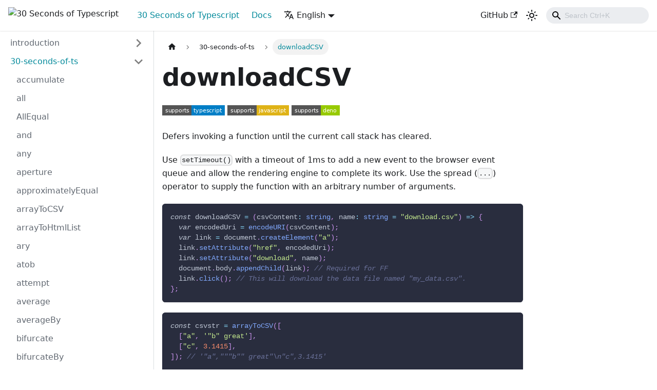

--- FILE ---
content_type: application/javascript; charset=utf-8
request_url: https://decipher.dev/30-seconds-of-typescript/assets/js/c9686689.98e2734c.js
body_size: 965
content:
"use strict";(self.webpackChunk_deepakvishwakarma_ts_util=self.webpackChunk_deepakvishwakarma_ts_util||[]).push([[1376],{39492:(e,t,n)=>{n.r(t),n.d(t,{assets:()=>d,contentTitle:()=>r,default:()=>p,frontMatter:()=>a,metadata:()=>i,toc:()=>c});var s=n(17624),o=n(4552);const a={title:"downloadCSV",tags:["function","intermediate"],author_title:"Deepak Vishwakarma",author_url:"https://github.com/deepakshrma",author_image_url:"https://avatars2.githubusercontent.com/u/7682731?s=400",description:'Implementation of "downloadCSV" in typescript, javascript and deno.',image:"https://www.positronx.io/wp-content/uploads/2018/11/positronx-banner-1152-1.jpg"},r=void 0,i={id:"downloadCSV",title:"downloadCSV",description:'Implementation of "downloadCSV" in typescript, javascript and deno.',source:"@site/docs/downloadCSV.md",sourceDirName:".",slug:"/downloadCSV",permalink:"/30-seconds-of-typescript/docs/downloadCSV",draft:!1,unlisted:!1,editUrl:"https://github.com/deepakshrma/30-seconds-of-typescript/edit/master/docs/downloadCSV.md",tags:[{label:"function",permalink:"/30-seconds-of-typescript/docs/tags/function"},{label:"intermediate",permalink:"/30-seconds-of-typescript/docs/tags/intermediate"}],version:"current",frontMatter:{title:"downloadCSV",tags:["function","intermediate"],author_title:"Deepak Vishwakarma",author_url:"https://github.com/deepakshrma",author_image_url:"https://avatars2.githubusercontent.com/u/7682731?s=400",description:'Implementation of "downloadCSV" in typescript, javascript and deno.',image:"https://www.positronx.io/wp-content/uploads/2018/11/positronx-banner-1152-1.jpg"},sidebar:"someSidebar",previous:{title:"distance",permalink:"/30-seconds-of-typescript/docs/distance"},next:{title:"drop",permalink:"/30-seconds-of-typescript/docs/drop"}},d={},c=[];function l(e){const t={code:"code",img:"img",p:"p",pre:"pre",...(0,o.M)(),...e.components};return(0,s.jsxs)(s.Fragment,{children:[(0,s.jsxs)(t.p,{children:[(0,s.jsx)(t.img,{src:"https://img.shields.io/badge/supports-typescript-blue.svg?style=flat-square",alt:"TS"}),"\n",(0,s.jsx)(t.img,{src:"https://img.shields.io/badge/supports-javascript-yellow.svg?style=flat-square",alt:"JS"}),"\n",(0,s.jsx)(t.img,{src:"https://img.shields.io/badge/supports-deno-green.svg?style=flat-square",alt:"Deno"})]}),"\n",(0,s.jsx)(t.p,{children:"Defers invoking a function until the current call stack has cleared."}),"\n",(0,s.jsxs)(t.p,{children:["Use ",(0,s.jsx)(t.code,{children:"setTimeout()"})," with a timeout of 1ms to add a new event to the browser event queue and allow the rendering engine to complete its work. Use the spread (",(0,s.jsx)(t.code,{children:"..."}),") operator to supply the function with an arbitrary number of arguments."]}),"\n",(0,s.jsx)(t.pre,{children:(0,s.jsx)(t.code,{className:"language-ts",children:'const downloadCSV = (csvContent: string, name: string = "download.csv") => {\n  var encodedUri = encodeURI(csvContent);\n  var link = document.createElement("a");\n  link.setAttribute("href", encodedUri);\n  link.setAttribute("download", name);\n  document.body.appendChild(link); // Required for FF\n  link.click(); // This will download the data file named "my_data.csv".\n};\n'})}),"\n",(0,s.jsx)(t.pre,{children:(0,s.jsx)(t.code,{className:"language-ts",children:'const csvstr = arrayToCSV([\n  ["a", \'"b" great\'],\n  ["c", 3.1415],\n]); // \'"a","""b"" great"\\n"c",3.1415\'\n\ndownloadCSV(csvstr, "userdetail.csv");\n'})})]})}function p(e={}){const{wrapper:t}={...(0,o.M)(),...e.components};return t?(0,s.jsx)(t,{...e,children:(0,s.jsx)(l,{...e})}):l(e)}},4552:(e,t,n)=>{n.d(t,{I:()=>i,M:()=>r});var s=n(11504);const o={},a=s.createContext(o);function r(e){const t=s.useContext(a);return s.useMemo((function(){return"function"==typeof e?e(t):{...t,...e}}),[t,e])}function i(e){let t;return t=e.disableParentContext?"function"==typeof e.components?e.components(o):e.components||o:r(e.components),s.createElement(a.Provider,{value:t},e.children)}}}]);

--- FILE ---
content_type: image/svg+xml;charset=utf-8
request_url: https://img.shields.io/badge/supports-javascript-yellow.svg?style=flat-square
body_size: -159
content:
<svg xmlns="http://www.w3.org/2000/svg" width="120" height="20" role="img" aria-label="supports: javascript"><title>supports: javascript</title><g shape-rendering="crispEdges"><rect width="57" height="20" fill="#555"/><rect x="57" width="63" height="20" fill="#dfb317"/></g><g fill="#fff" text-anchor="middle" font-family="Verdana,Geneva,DejaVu Sans,sans-serif" text-rendering="geometricPrecision" font-size="110"><text x="295" y="140" transform="scale(.1)" fill="#fff" textLength="470">supports</text><text x="875" y="140" transform="scale(.1)" fill="#fff" textLength="530">javascript</text></g></svg>

--- FILE ---
content_type: application/javascript; charset=utf-8
request_url: https://decipher.dev/30-seconds-of-typescript/assets/js/5416.be8e8ea6.js
body_size: 11827
content:
(self.webpackChunk_deepakvishwakarma_ts_util=self.webpackChunk_deepakvishwakarma_ts_util||[]).push([[5416],{30304:(e,t,n)=>{"use strict";n.d(t,{c:()=>T});var s=n(11504),a=n(17624);function o(e){var t;const{mdxAdmonitionTitle:n,rest:o}=function(e){const t=s.Children.toArray(e),n=t.find((e=>s.isValidElement(e)&&"mdxAdmonitionTitle"===e.type)),o=t.filter((e=>e!==n));return{mdxAdmonitionTitle:null==n?void 0:n.props.children,rest:o.length>0?(0,a.jsx)(a.Fragment,{children:o}):null}}(e.children),c=null!=(t=e.title)?t:n;return{...e,...c&&{title:c},children:o}}var c=n(65456),i=n(84357),l=n(45864);const r={admonition:"admonition_xJq3",admonitionHeading:"admonitionHeading_Gvgb",admonitionIcon:"admonitionIcon_Rf37",admonitionContent:"admonitionContent_BuS1"};function d(e){let{type:t,className:n,children:s}=e;return(0,a.jsx)("div",{className:(0,c.c)(l.W.common.admonition,l.W.common.admonitionType(t),r.admonition,n),children:s})}function u(e){let{icon:t,title:n}=e;return(0,a.jsxs)("div",{className:r.admonitionHeading,children:[(0,a.jsx)("span",{className:r.admonitionIcon,children:t}),n]})}function m(e){let{children:t}=e;return t?(0,a.jsx)("div",{className:r.admonitionContent,children:t}):null}function h(e){const{type:t,icon:n,title:s,children:o,className:c}=e;return(0,a.jsxs)(d,{type:t,className:c,children:[(0,a.jsx)(u,{title:s,icon:n}),(0,a.jsx)(m,{children:o})]})}function p(e){return(0,a.jsx)("svg",{viewBox:"0 0 14 16",...e,children:(0,a.jsx)("path",{fillRule:"evenodd",d:"M6.3 5.69a.942.942 0 0 1-.28-.7c0-.28.09-.52.28-.7.19-.18.42-.28.7-.28.28 0 .52.09.7.28.18.19.28.42.28.7 0 .28-.09.52-.28.7a1 1 0 0 1-.7.3c-.28 0-.52-.11-.7-.3zM8 7.99c-.02-.25-.11-.48-.31-.69-.2-.19-.42-.3-.69-.31H6c-.27.02-.48.13-.69.31-.2.2-.3.44-.31.69h1v3c.02.27.11.5.31.69.2.2.42.31.69.31h1c.27 0 .48-.11.69-.31.2-.19.3-.42.31-.69H8V7.98v.01zM7 2.3c-3.14 0-5.7 2.54-5.7 5.68 0 3.14 2.56 5.7 5.7 5.7s5.7-2.55 5.7-5.7c0-3.15-2.56-5.69-5.7-5.69v.01zM7 .98c3.86 0 7 3.14 7 7s-3.14 7-7 7-7-3.12-7-7 3.14-7 7-7z"})})}const f={icon:(0,a.jsx)(p,{}),title:(0,a.jsx)(i.c,{id:"theme.admonition.note",description:"The default label used for the Note admonition (:::note)",children:"note"})};function x(e){return(0,a.jsx)(h,{...f,...e,className:(0,c.c)("alert alert--secondary",e.className),children:e.children})}function b(e){return(0,a.jsx)("svg",{viewBox:"0 0 12 16",...e,children:(0,a.jsx)("path",{fillRule:"evenodd",d:"M6.5 0C3.48 0 1 2.19 1 5c0 .92.55 2.25 1 3 1.34 2.25 1.78 2.78 2 4v1h5v-1c.22-1.22.66-1.75 2-4 .45-.75 1-2.08 1-3 0-2.81-2.48-5-5.5-5zm3.64 7.48c-.25.44-.47.8-.67 1.11-.86 1.41-1.25 2.06-1.45 3.23-.02.05-.02.11-.02.17H5c0-.06 0-.13-.02-.17-.2-1.17-.59-1.83-1.45-3.23-.2-.31-.42-.67-.67-1.11C2.44 6.78 2 5.65 2 5c0-2.2 2.02-4 4.5-4 1.22 0 2.36.42 3.22 1.19C10.55 2.94 11 3.94 11 5c0 .66-.44 1.78-.86 2.48zM4 14h5c-.23 1.14-1.3 2-2.5 2s-2.27-.86-2.5-2z"})})}const v={icon:(0,a.jsx)(b,{}),title:(0,a.jsx)(i.c,{id:"theme.admonition.tip",description:"The default label used for the Tip admonition (:::tip)",children:"tip"})};function g(e){return(0,a.jsx)(h,{...v,...e,className:(0,c.c)("alert alert--success",e.className),children:e.children})}function j(e){return(0,a.jsx)("svg",{viewBox:"0 0 14 16",...e,children:(0,a.jsx)("path",{fillRule:"evenodd",d:"M7 2.3c3.14 0 5.7 2.56 5.7 5.7s-2.56 5.7-5.7 5.7A5.71 5.71 0 0 1 1.3 8c0-3.14 2.56-5.7 5.7-5.7zM7 1C3.14 1 0 4.14 0 8s3.14 7 7 7 7-3.14 7-7-3.14-7-7-7zm1 3H6v5h2V4zm0 6H6v2h2v-2z"})})}const N={icon:(0,a.jsx)(j,{}),title:(0,a.jsx)(i.c,{id:"theme.admonition.info",description:"The default label used for the Info admonition (:::info)",children:"info"})};function C(e){return(0,a.jsx)(h,{...N,...e,className:(0,c.c)("alert alert--info",e.className),children:e.children})}function k(e){return(0,a.jsx)("svg",{viewBox:"0 0 16 16",...e,children:(0,a.jsx)("path",{fillRule:"evenodd",d:"M8.893 1.5c-.183-.31-.52-.5-.887-.5s-.703.19-.886.5L.138 13.499a.98.98 0 0 0 0 1.001c.193.31.53.501.886.501h13.964c.367 0 .704-.19.877-.5a1.03 1.03 0 0 0 .01-1.002L8.893 1.5zm.133 11.497H6.987v-2.003h2.039v2.003zm0-3.004H6.987V5.987h2.039v4.006z"})})}const y={icon:(0,a.jsx)(k,{}),title:(0,a.jsx)(i.c,{id:"theme.admonition.warning",description:"The default label used for the Warning admonition (:::warning)",children:"warning"})};function L(e){return(0,a.jsx)("svg",{viewBox:"0 0 12 16",...e,children:(0,a.jsx)("path",{fillRule:"evenodd",d:"M5.05.31c.81 2.17.41 3.38-.52 4.31C3.55 5.67 1.98 6.45.9 7.98c-1.45 2.05-1.7 6.53 3.53 7.7-2.2-1.16-2.67-4.52-.3-6.61-.61 2.03.53 3.33 1.94 2.86 1.39-.47 2.3.53 2.27 1.67-.02.78-.31 1.44-1.13 1.81 3.42-.59 4.78-3.42 4.78-5.56 0-2.84-2.53-3.22-1.25-5.61-1.52.13-2.03 1.13-1.89 2.75.09 1.08-1.02 1.8-1.86 1.33-.67-.41-.66-1.19-.06-1.78C8.18 5.31 8.68 2.45 5.05.32L5.03.3l.02.01z"})})}const _={icon:(0,a.jsx)(L,{}),title:(0,a.jsx)(i.c,{id:"theme.admonition.danger",description:"The default label used for the Danger admonition (:::danger)",children:"danger"})};const B={icon:(0,a.jsx)(k,{}),title:(0,a.jsx)(i.c,{id:"theme.admonition.caution",description:"The default label used for the Caution admonition (:::caution)",children:"caution"})};const w={...{note:x,tip:g,info:C,warning:function(e){return(0,a.jsx)(h,{...y,...e,className:(0,c.c)("alert alert--warning",e.className),children:e.children})},danger:function(e){return(0,a.jsx)(h,{..._,...e,className:(0,c.c)("alert alert--danger",e.className),children:e.children})}},...{secondary:e=>(0,a.jsx)(x,{title:"secondary",...e}),important:e=>(0,a.jsx)(C,{title:"important",...e}),success:e=>(0,a.jsx)(g,{title:"success",...e}),caution:function(e){return(0,a.jsx)(h,{...B,...e,className:(0,c.c)("alert alert--warning",e.className),children:e.children})}}};function T(e){const t=o(e),n=(s=t.type,w[s]||(console.warn('No admonition component found for admonition type "'+s+'". Using Info as fallback.'),w.info));var s;return(0,a.jsx)(n,{...t})}},94556:(e,t,n)=>{"use strict";n.d(t,{c:()=>b});n(11504);var s=n(65456),a=n(45864),o=n(79940),c=n(13376),i=n(10867),l=n(84357),r=n(70964),d=n(17624);function u(e){return(0,d.jsx)("svg",{viewBox:"0 0 24 24",...e,children:(0,d.jsx)("path",{d:"M10 19v-5h4v5c0 .55.45 1 1 1h3c.55 0 1-.45 1-1v-7h1.7c.46 0 .68-.57.33-.87L12.67 3.6c-.38-.34-.96-.34-1.34 0l-8.36 7.53c-.34.3-.13.87.33.87H5v7c0 .55.45 1 1 1h3c.55 0 1-.45 1-1z",fill:"currentColor"})})}const m={breadcrumbHomeIcon:"breadcrumbHomeIcon_YNFT"};function h(){const e=(0,r.c)("/");return(0,d.jsx)("li",{className:"breadcrumbs__item",children:(0,d.jsx)(i.c,{"aria-label":(0,l.G)({id:"theme.docs.breadcrumbs.home",message:"Home page",description:"The ARIA label for the home page in the breadcrumbs"}),className:"breadcrumbs__link",href:e,children:(0,d.jsx)(u,{className:m.breadcrumbHomeIcon})})})}const p={breadcrumbsContainer:"breadcrumbsContainer_Z_bl"};function f(e){let{children:t,href:n,isLast:s}=e;const a="breadcrumbs__link";return s?(0,d.jsx)("span",{className:a,itemProp:"name",children:t}):n?(0,d.jsx)(i.c,{className:a,href:n,itemProp:"item",children:(0,d.jsx)("span",{itemProp:"name",children:t})}):(0,d.jsx)("span",{className:a,children:t})}function x(e){let{children:t,active:n,index:a,addMicrodata:o}=e;return(0,d.jsxs)("li",{...o&&{itemScope:!0,itemProp:"itemListElement",itemType:"https://schema.org/ListItem"},className:(0,s.c)("breadcrumbs__item",{"breadcrumbs__item--active":n}),children:[t,(0,d.jsx)("meta",{itemProp:"position",content:String(a+1)})]})}function b(){const e=(0,o.js)(),t=(0,c.Y5)();return e?(0,d.jsx)("nav",{className:(0,s.c)(a.W.docs.docBreadcrumbs,p.breadcrumbsContainer),"aria-label":(0,l.G)({id:"theme.docs.breadcrumbs.navAriaLabel",message:"Breadcrumbs",description:"The ARIA label for the breadcrumbs"}),children:(0,d.jsxs)("ul",{className:"breadcrumbs",itemScope:!0,itemType:"https://schema.org/BreadcrumbList",children:[t&&(0,d.jsx)(h,{}),e.map(((t,n)=>{const s=n===e.length-1,a="category"===t.type&&t.linkUnlisted?void 0:t.href;return(0,d.jsx)(x,{active:s,index:n,addMicrodata:!!a,children:(0,d.jsx)(f,{href:a,isLast:s,children:t.label})},n)}))]})}):null}},14552:(e,t,n)=>{"use strict";n.d(t,{c:()=>re});var s=n(11504),a=n(65456),o=n(45864),c=n(61262),i=n(56448),l=n(4552),r=n(56952),d=n(93664),u=n(66528),m=n(21824);function h(){const{prism:e}=(0,m.y)(),{colorMode:t}=(0,u.U)(),n=e.theme,s=e.darkTheme||n;return"dark"===t?s:n}var p=n(46504),f=n.n(p);const x=/title=(?<quote>["'])(?<title>.*?)\1/,b=/\{(?<range>[\d,-]+)\}/,v={js:{start:"\\/\\/",end:""},jsBlock:{start:"\\/\\*",end:"\\*\\/"},jsx:{start:"\\{\\s*\\/\\*",end:"\\*\\/\\s*\\}"},bash:{start:"#",end:""},html:{start:"\x3c!--",end:"--\x3e"}},g={...v,lua:{start:"--",end:""},wasm:{start:"\\;\\;",end:""},tex:{start:"%",end:""},vb:{start:"['\u2018\u2019]",end:""},vbnet:{start:"(?:_\\s*)?['\u2018\u2019]",end:""},rem:{start:"[Rr][Ee][Mm]\\b",end:""},f90:{start:"!",end:""},ml:{start:"\\(\\*",end:"\\*\\)"},cobol:{start:"\\*>",end:""}},j=Object.keys(v);function N(e,t){const n=e.map((e=>{const{start:n,end:s}=g[e];return"(?:"+n+"\\s*("+t.flatMap((e=>{var t,n;return[e.line,null==(t=e.block)?void 0:t.start,null==(n=e.block)?void 0:n.end].filter(Boolean)})).join("|")+")\\s*"+s+")"})).join("|");return new RegExp("^\\s*(?:"+n+")\\s*$")}function C(e,t){let n=e.replace(/\n$/,"");const{language:s,magicComments:a,metastring:o}=t;if(o&&b.test(o)){const e=o.match(b).groups.range;if(0===a.length)throw new Error("A highlight range has been given in code block's metastring (``` "+o+"), but no magic comment config is available. Docusaurus applies the first magic comment entry's className for metastring ranges.");const t=a[0].className,s=f()(e).filter((e=>e>0)).map((e=>[e-1,[t]]));return{lineClassNames:Object.fromEntries(s),code:n}}if(void 0===s)return{lineClassNames:{},code:n};const c=function(e,t){switch(e){case"js":case"javascript":case"ts":case"typescript":return N(["js","jsBlock"],t);case"jsx":case"tsx":return N(["js","jsBlock","jsx"],t);case"html":return N(["js","jsBlock","html"],t);case"python":case"py":case"bash":return N(["bash"],t);case"markdown":case"md":return N(["html","jsx","bash"],t);case"tex":case"latex":case"matlab":return N(["tex"],t);case"lua":case"haskell":case"sql":return N(["lua"],t);case"wasm":return N(["wasm"],t);case"vb":case"vba":case"visual-basic":return N(["vb","rem"],t);case"vbnet":return N(["vbnet","rem"],t);case"batch":return N(["rem"],t);case"basic":return N(["rem","f90"],t);case"fsharp":return N(["js","ml"],t);case"ocaml":case"sml":return N(["ml"],t);case"fortran":return N(["f90"],t);case"cobol":return N(["cobol"],t);default:return N(j,t)}}(s,a),i=n.split("\n"),l=Object.fromEntries(a.map((e=>[e.className,{start:0,range:""}]))),r=Object.fromEntries(a.filter((e=>e.line)).map((e=>{let{className:t,line:n}=e;return[n,t]}))),d=Object.fromEntries(a.filter((e=>e.block)).map((e=>{let{className:t,block:n}=e;return[n.start,t]}))),u=Object.fromEntries(a.filter((e=>e.block)).map((e=>{let{className:t,block:n}=e;return[n.end,t]})));for(let h=0;h<i.length;){const e=i[h].match(c);if(!e){h+=1;continue}const t=e.slice(1).find((e=>void 0!==e));r[t]?l[r[t]].range+=h+",":d[t]?l[d[t]].start=h:u[t]&&(l[u[t]].range+=l[u[t]].start+"-"+(h-1)+","),i.splice(h,1)}n=i.join("\n");const m={};return Object.entries(l).forEach((e=>{let[t,{range:n}]=e;f()(n).forEach((e=>{null!=m[e]||(m[e]=[]),m[e].push(t)}))})),{lineClassNames:m,code:n}}const k={codeBlockContainer:"codeBlockContainer_Ckt0"};var y=n(17624);function L(e){let{as:t,...n}=e;const s=function(e){const t={color:"--prism-color",backgroundColor:"--prism-background-color"},n={};return Object.entries(e.plain).forEach((e=>{let[s,a]=e;const o=t[s];o&&"string"==typeof a&&(n[o]=a)})),n}(h());return(0,y.jsx)(t,{...n,style:s,className:(0,a.c)(n.className,k.codeBlockContainer,o.W.common.codeBlock)})}const _={codeBlockContent:"codeBlockContent_biex",codeBlockTitle:"codeBlockTitle_Ktv7",codeBlock:"codeBlock_bY9V",codeBlockStandalone:"codeBlockStandalone_MEMb",codeBlockLines:"codeBlockLines_e6Vv",codeBlockLinesWithNumbering:"codeBlockLinesWithNumbering_o6Pm",buttonGroup:"buttonGroup__atx"};function B(e){let{children:t,className:n}=e;return(0,y.jsx)(L,{as:"pre",tabIndex:0,className:(0,a.c)(_.codeBlockStandalone,"thin-scrollbar",n),children:(0,y.jsx)("code",{className:_.codeBlockLines,children:t})})}var w=n(91100);const T={attributes:!0,characterData:!0,childList:!0,subtree:!0};function E(e,t){const[n,a]=(0,s.useState)(),o=(0,s.useCallback)((()=>{var t;a(null==(t=e.current)?void 0:t.closest("[role=tabpanel][hidden]"))}),[e,a]);(0,s.useEffect)((()=>{o()}),[o]),function(e,t,n){void 0===n&&(n=T);const a=(0,w.yA)(t),o=(0,w.Mh)(n);(0,s.useEffect)((()=>{const t=new MutationObserver(a);return e&&t.observe(e,o),()=>t.disconnect()}),[e,a,o])}(n,(e=>{e.forEach((e=>{"attributes"===e.type&&"hidden"===e.attributeName&&(t(),o())}))}),{attributes:!0,characterData:!1,childList:!1,subtree:!1})}var A=n(35720);const H={codeLine:"codeLine_lJS_",codeLineNumber:"codeLineNumber_Tfdd",codeLineContent:"codeLineContent_feaV"};function M(e){let{line:t,classNames:n,showLineNumbers:s,getLineProps:o,getTokenProps:c}=e;1===t.length&&"\n"===t[0].content&&(t[0].content="");const i=o({line:t,className:(0,a.c)(n,s&&H.codeLine)}),l=t.map(((e,t)=>(0,y.jsx)("span",{...c({token:e,key:t})},t)));return(0,y.jsxs)("span",{...i,children:[s?(0,y.jsxs)(y.Fragment,{children:[(0,y.jsx)("span",{className:H.codeLineNumber}),(0,y.jsx)("span",{className:H.codeLineContent,children:l})]}):l,(0,y.jsx)("br",{})]})}var U=n(84357);function S(e){return(0,y.jsx)("svg",{viewBox:"0 0 24 24",...e,children:(0,y.jsx)("path",{fill:"currentColor",d:"M19,21H8V7H19M19,5H8A2,2 0 0,0 6,7V21A2,2 0 0,0 8,23H19A2,2 0 0,0 21,21V7A2,2 0 0,0 19,5M16,1H4A2,2 0 0,0 2,3V17H4V3H16V1Z"})})}function I(e){return(0,y.jsx)("svg",{viewBox:"0 0 24 24",...e,children:(0,y.jsx)("path",{fill:"currentColor",d:"M21,7L9,19L3.5,13.5L4.91,12.09L9,16.17L19.59,5.59L21,7Z"})})}const W={copyButtonCopied:"copyButtonCopied_obH4",copyButtonIcons:"copyButtonIcons_eSgA",copyButtonIcon:"copyButtonIcon_y97N",copyButtonSuccessIcon:"copyButtonSuccessIcon_LjdS"};function R(e){let{code:t,className:n}=e;const[o,c]=(0,s.useState)(!1),i=(0,s.useRef)(void 0),l=(0,s.useCallback)((()=>{!function(e,t){let{target:n=document.body}=void 0===t?{}:t;if("string"!=typeof e)throw new TypeError("Expected parameter `text` to be a `string`, got `"+typeof e+"`.");const s=document.createElement("textarea"),a=document.activeElement;s.value=e,s.setAttribute("readonly",""),s.style.contain="strict",s.style.position="absolute",s.style.left="-9999px",s.style.fontSize="12pt";const o=document.getSelection(),c=o.rangeCount>0&&o.getRangeAt(0);n.append(s),s.select(),s.selectionStart=0,s.selectionEnd=e.length;let i=!1;try{i=document.execCommand("copy")}catch{}s.remove(),c&&(o.removeAllRanges(),o.addRange(c)),a&&a.focus()}(t),c(!0),i.current=window.setTimeout((()=>{c(!1)}),1e3)}),[t]);return(0,s.useEffect)((()=>()=>window.clearTimeout(i.current)),[]),(0,y.jsx)("button",{type:"button","aria-label":o?(0,U.G)({id:"theme.CodeBlock.copied",message:"Copied",description:"The copied button label on code blocks"}):(0,U.G)({id:"theme.CodeBlock.copyButtonAriaLabel",message:"Copy code to clipboard",description:"The ARIA label for copy code blocks button"}),title:(0,U.G)({id:"theme.CodeBlock.copy",message:"Copy",description:"The copy button label on code blocks"}),className:(0,a.c)("clean-btn",n,W.copyButton,o&&W.copyButtonCopied),onClick:l,children:(0,y.jsxs)("span",{className:W.copyButtonIcons,"aria-hidden":"true",children:[(0,y.jsx)(S,{className:W.copyButtonIcon}),(0,y.jsx)(I,{className:W.copyButtonSuccessIcon})]})})}function z(e){return(0,y.jsx)("svg",{viewBox:"0 0 24 24",...e,children:(0,y.jsx)("path",{fill:"currentColor",d:"M4 19h6v-2H4v2zM20 5H4v2h16V5zm-3 6H4v2h13.25c1.1 0 2 .9 2 2s-.9 2-2 2H15v-2l-3 3l3 3v-2h2c2.21 0 4-1.79 4-4s-1.79-4-4-4z"})})}const V={wordWrapButtonIcon:"wordWrapButtonIcon_Bwma",wordWrapButtonEnabled:"wordWrapButtonEnabled_EoeP"};function O(e){let{className:t,onClick:n,isEnabled:s}=e;const o=(0,U.G)({id:"theme.CodeBlock.wordWrapToggle",message:"Toggle word wrap",description:"The title attribute for toggle word wrapping button of code block lines"});return(0,y.jsx)("button",{type:"button",onClick:n,className:(0,a.c)("clean-btn",t,s&&V.wordWrapButtonEnabled),"aria-label":o,title:o,children:(0,y.jsx)(z,{className:V.wordWrapButtonIcon,"aria-hidden":"true"})})}function P(e){var t;let{children:n,className:o="",metastring:c,title:i,showLineNumbers:l,language:r}=e;const{prism:{defaultLanguage:d,magicComments:u}}=(0,m.y)(),p=function(e){return null==e?void 0:e.toLowerCase()}(null!=(t=null!=r?r:function(e){const t=e.split(" ").find((e=>e.startsWith("language-")));return null==t?void 0:t.replace(/language-/,"")}(o))?t:d),f=h(),b=function(){const[e,t]=(0,s.useState)(!1),[n,a]=(0,s.useState)(!1),o=(0,s.useRef)(null),c=(0,s.useCallback)((()=>{const n=o.current.querySelector("code");e?n.removeAttribute("style"):(n.style.whiteSpace="pre-wrap",n.style.overflowWrap="anywhere"),t((e=>!e))}),[o,e]),i=(0,s.useCallback)((()=>{const{scrollWidth:e,clientWidth:t}=o.current,n=e>t||o.current.querySelector("code").hasAttribute("style");a(n)}),[o]);return E(o,i),(0,s.useEffect)((()=>{i()}),[e,i]),(0,s.useEffect)((()=>(window.addEventListener("resize",i,{passive:!0}),()=>{window.removeEventListener("resize",i)})),[i]),{codeBlockRef:o,isEnabled:e,isCodeScrollable:n,toggle:c}}(),v=function(e){var t,n;return null!=(t=null==e||null==(n=e.match(x))?void 0:n.groups.title)?t:""}(c)||i,{lineClassNames:g,code:j}=C(n,{metastring:c,language:p,magicComments:u}),N=null!=l?l:function(e){return Boolean(null==e?void 0:e.includes("showLineNumbers"))}(c);return(0,y.jsxs)(L,{as:"div",className:(0,a.c)(o,p&&!o.includes("language-"+p)&&"language-"+p),children:[v&&(0,y.jsx)("div",{className:_.codeBlockTitle,children:v}),(0,y.jsxs)("div",{className:_.codeBlockContent,children:[(0,y.jsx)(A.gl,{theme:f,code:j,language:null!=p?p:"text",children:e=>{let{className:t,style:n,tokens:s,getLineProps:o,getTokenProps:c}=e;return(0,y.jsx)("pre",{tabIndex:0,ref:b.codeBlockRef,className:(0,a.c)(t,_.codeBlock,"thin-scrollbar"),style:n,children:(0,y.jsx)("code",{className:(0,a.c)(_.codeBlockLines,N&&_.codeBlockLinesWithNumbering),children:s.map(((e,t)=>(0,y.jsx)(M,{line:e,getLineProps:o,getTokenProps:c,classNames:g[t],showLineNumbers:N},t)))})})}}),(0,y.jsxs)("div",{className:_.buttonGroup,children:[(b.isEnabled||b.isCodeScrollable)&&(0,y.jsx)(O,{className:_.codeButton,onClick:()=>b.toggle(),isEnabled:b.isEnabled}),(0,y.jsx)(R,{className:_.codeButton,code:j})]})]})]})}function G(e){let{children:t,...n}=e;const a=(0,d.c)(),o=function(e){return s.Children.toArray(e).some((e=>(0,s.isValidElement)(e)))?e:Array.isArray(e)?e.join(""):e}(t),c="string"==typeof o?P:B;return(0,y.jsx)(c,{...n,children:o},String(a))}function D(e){return(0,y.jsx)("code",{...e})}var F=n(10867);var q=n(5976),Y=n(58448);const Z={details:"details_lb9f",isBrowser:"isBrowser_bmU9",collapsibleContent:"collapsibleContent_i85q"};function $(e){return!!e&&("SUMMARY"===e.tagName||$(e.parentElement))}function J(e,t){return!!e&&(e===t||J(e.parentElement,t))}function K(e){let{summary:t,children:n,...o}=e;(0,q.c)().collectAnchor(o.id);const c=(0,d.c)(),i=(0,s.useRef)(null),{collapsed:l,setCollapsed:r}=(0,Y.a)({initialState:!o.open}),[u,m]=(0,s.useState)(o.open),h=s.isValidElement(t)?t:(0,y.jsx)("summary",{children:null!=t?t:"Details"});return(0,y.jsxs)("details",{...o,ref:i,open:u,"data-collapsed":l,className:(0,a.c)(Z.details,c&&Z.isBrowser,o.className),onMouseDown:e=>{$(e.target)&&e.detail>1&&e.preventDefault()},onClick:e=>{e.stopPropagation();const t=e.target;$(t)&&J(t,i.current)&&(e.preventDefault(),l?(r(!1),m(!0)):r(!0))},children:[h,(0,y.jsx)(Y.U,{lazy:!1,collapsed:l,disableSSRStyle:!0,onCollapseTransitionEnd:e=>{r(e),m(!e)},children:(0,y.jsx)("div",{className:Z.collapsibleContent,children:n})})]})}const Q={details:"details_b_Ee"},X="alert alert--info";function ee(e){let{...t}=e;return(0,y.jsx)(K,{...t,className:(0,a.c)(X,Q.details,t.className)})}function te(e){const t=s.Children.toArray(e.children),n=t.find((e=>s.isValidElement(e)&&"summary"===e.type)),a=(0,y.jsx)(y.Fragment,{children:t.filter((e=>e!==n))});return(0,y.jsx)(ee,{...e,summary:n,children:a})}function ne(e){return(0,y.jsx)(i.c,{...e})}const se={containsTaskList:"containsTaskList_mC6p"};function ae(e){if(void 0!==e)return(0,a.c)(e,(null==e?void 0:e.includes("contains-task-list"))&&se.containsTaskList)}const oe={img:"img_ev3q"};var ce=n(30304);const ie={Head:r.c,details:te,Details:te,code:function(e){return function(e){return void 0!==e.children&&s.Children.toArray(e.children).every((e=>"string"==typeof e&&!e.includes("\n")))}(e)?(0,y.jsx)(D,{...e}):(0,y.jsx)(G,{...e})},a:function(e){return(0,y.jsx)(F.c,{...e})},pre:function(e){return(0,y.jsx)(y.Fragment,{children:e.children})},ul:function(e){return(0,y.jsx)("ul",{...e,className:ae(e.className)})},li:function(e){return(0,q.c)().collectAnchor(e.id),(0,y.jsx)("li",{...e})},img:function(e){return(0,y.jsx)("img",{decoding:"async",loading:"lazy",...e,className:(t=e.className,(0,a.c)(t,oe.img))});var t},h1:e=>(0,y.jsx)(ne,{as:"h1",...e}),h2:e=>(0,y.jsx)(ne,{as:"h2",...e}),h3:e=>(0,y.jsx)(ne,{as:"h3",...e}),h4:e=>(0,y.jsx)(ne,{as:"h4",...e}),h5:e=>(0,y.jsx)(ne,{as:"h5",...e}),h6:e=>(0,y.jsx)(ne,{as:"h6",...e}),admonition:ce.c,mermaid:()=>null};function le(e){let{children:t}=e;return(0,y.jsx)(l.I,{components:ie,children:t})}function re(e){let{children:t}=e;const n=function(){const{metadata:e,frontMatter:t,contentTitle:n}=(0,c.G)();return t.hide_title||void 0!==n?null:e.title}();return(0,y.jsxs)("div",{className:(0,a.c)(o.W.docs.docMarkdown,"markdown"),children:[n&&(0,y.jsx)("header",{children:(0,y.jsx)(i.c,{as:"h1",children:n})}),(0,y.jsx)(le,{children:t})]})}},95584:(e,t,n)=>{"use strict";n.d(t,{c:()=>N});n(11504);var s=n(65456),a=n(45864),o=n(61262),c=n(84357),i=n(17624);function l(e){let{lastUpdatedAt:t,formattedLastUpdatedAt:n}=e;return(0,i.jsx)(c.c,{id:"theme.lastUpdated.atDate",description:"The words used to describe on which date a page has been last updated",values:{date:(0,i.jsx)("b",{children:(0,i.jsx)("time",{dateTime:new Date(1e3*t).toISOString(),children:n})})},children:" on {date}"})}function r(e){let{lastUpdatedBy:t}=e;return(0,i.jsx)(c.c,{id:"theme.lastUpdated.byUser",description:"The words used to describe by who the page has been last updated",values:{user:(0,i.jsx)("b",{children:t})},children:" by {user}"})}function d(e){let{lastUpdatedAt:t,formattedLastUpdatedAt:n,lastUpdatedBy:s}=e;return(0,i.jsxs)("span",{className:a.W.common.lastUpdated,children:[(0,i.jsx)(c.c,{id:"theme.lastUpdated.lastUpdatedAtBy",description:"The sentence used to display when a page has been last updated, and by who",values:{atDate:t&&n?(0,i.jsx)(l,{lastUpdatedAt:t,formattedLastUpdatedAt:n}):"",byUser:s?(0,i.jsx)(r,{lastUpdatedBy:s}):""},children:"Last updated{atDate}{byUser}"}),!1]})}var u=n(10867);const m={iconEdit:"iconEdit_Z9Sw"};function h(e){let{className:t,...n}=e;return(0,i.jsx)("svg",{fill:"currentColor",height:"20",width:"20",viewBox:"0 0 40 40",className:(0,s.c)(m.iconEdit,t),"aria-hidden":"true",...n,children:(0,i.jsx)("g",{children:(0,i.jsx)("path",{d:"m34.5 11.7l-3 3.1-6.3-6.3 3.1-3q0.5-0.5 1.2-0.5t1.1 0.5l3.9 3.9q0.5 0.4 0.5 1.1t-0.5 1.2z m-29.5 17.1l18.4-18.5 6.3 6.3-18.4 18.4h-6.3v-6.2z"})})})}function p(e){let{editUrl:t}=e;return(0,i.jsxs)(u.c,{to:t,className:a.W.common.editThisPage,children:[(0,i.jsx)(h,{}),(0,i.jsx)(c.c,{id:"theme.common.editThisPage",description:"The link label to edit the current page",children:"Edit this page"})]})}var f=n(83020);const x={tags:"tags_jXut",tag:"tag_QGVx"};function b(e){let{tags:t}=e;return(0,i.jsxs)(i.Fragment,{children:[(0,i.jsx)("b",{children:(0,i.jsx)(c.c,{id:"theme.tags.tagsListLabel",description:"The label alongside a tag list",children:"Tags:"})}),(0,i.jsx)("ul",{className:(0,s.c)(x.tags,"padding--none","margin-left--sm"),children:t.map((e=>{let{label:t,permalink:n}=e;return(0,i.jsx)("li",{className:x.tag,children:(0,i.jsx)(f.c,{label:t,permalink:n})},n)}))})]})}const v={lastUpdated:"lastUpdated_vwxv"};function g(e){return(0,i.jsx)("div",{className:(0,s.c)(a.W.docs.docFooterTagsRow,"row margin-bottom--sm"),children:(0,i.jsx)("div",{className:"col",children:(0,i.jsx)(b,{...e})})})}function j(e){let{editUrl:t,lastUpdatedAt:n,lastUpdatedBy:o,formattedLastUpdatedAt:c}=e;return(0,i.jsxs)("div",{className:(0,s.c)(a.W.docs.docFooterEditMetaRow,"row"),children:[(0,i.jsx)("div",{className:"col",children:t&&(0,i.jsx)(p,{editUrl:t})}),(0,i.jsx)("div",{className:(0,s.c)("col",v.lastUpdated),children:(n||o)&&(0,i.jsx)(d,{lastUpdatedAt:n,formattedLastUpdatedAt:c,lastUpdatedBy:o})})]})}function N(){const{metadata:e}=(0,o.G)(),{editUrl:t,lastUpdatedAt:n,formattedLastUpdatedAt:c,lastUpdatedBy:l,tags:r}=e,d=r.length>0,u=!!(t||n||l);return d||u?(0,i.jsxs)("footer",{className:(0,s.c)(a.W.docs.docFooter,"docusaurus-mt-lg"),children:[d&&(0,i.jsx)(g,{tags:r}),u&&(0,i.jsx)(j,{editUrl:t,lastUpdatedAt:n,lastUpdatedBy:l,formattedLastUpdatedAt:c})]}):null}},83300:(e,t,n)=>{"use strict";n.d(t,{c:()=>d});n(11504);var s=n(61262),a=n(84357),o=n(65456),c=n(10867),i=n(17624);function l(e){const{permalink:t,title:n,subLabel:s,isNext:a}=e;return(0,i.jsxs)(c.c,{className:(0,o.c)("pagination-nav__link",a?"pagination-nav__link--next":"pagination-nav__link--prev"),to:t,children:[s&&(0,i.jsx)("div",{className:"pagination-nav__sublabel",children:s}),(0,i.jsx)("div",{className:"pagination-nav__label",children:n})]})}function r(e){const{previous:t,next:n}=e;return(0,i.jsxs)("nav",{className:"pagination-nav docusaurus-mt-lg","aria-label":(0,a.G)({id:"theme.docs.paginator.navAriaLabel",message:"Docs pages",description:"The ARIA label for the docs pagination"}),children:[t&&(0,i.jsx)(l,{...t,subLabel:(0,i.jsx)(a.c,{id:"theme.docs.paginator.previous",description:"The label used to navigate to the previous doc",children:"Previous"})}),n&&(0,i.jsx)(l,{...n,subLabel:(0,i.jsx)(a.c,{id:"theme.docs.paginator.next",description:"The label used to navigate to the next doc",children:"Next"}),isNext:!0})]})}function d(){const{metadata:e}=(0,s.G)();return(0,i.jsx)(r,{previous:e.previous,next:e.next})}},79500:(e,t,n)=>{"use strict";n.d(t,{c:()=>m});n(11504);var s=n(45864),a=n(61262),o=n(65456),c=n(43088);const i={tableOfContents:"tableOfContents_bqdL",docItemContainer:"docItemContainer_F8PC"};var l=n(17624);const r="table-of-contents__link toc-highlight",d="table-of-contents__link--active";function u(e){let{className:t,...n}=e;return(0,l.jsx)("div",{className:(0,o.c)(i.tableOfContents,"thin-scrollbar",t),children:(0,l.jsx)(c.c,{...n,linkClassName:r,linkActiveClassName:d})})}function m(){const{toc:e,frontMatter:t}=(0,a.G)();return(0,l.jsx)(u,{toc:e,minHeadingLevel:t.toc_min_heading_level,maxHeadingLevel:t.toc_max_heading_level,className:s.W.docs.docTocDesktop})}},10180:(e,t,n)=>{"use strict";n.d(t,{c:()=>f});n(11504);var s=n(65456),a=n(45864),o=n(61262),c=n(58448),i=n(43088),l=n(84357);const r={tocCollapsibleButton:"tocCollapsibleButton_TO0P",tocCollapsibleButtonExpanded:"tocCollapsibleButtonExpanded_MG3E"};var d=n(17624);function u(e){let{collapsed:t,...n}=e;return(0,d.jsx)("button",{type:"button",...n,className:(0,s.c)("clean-btn",r.tocCollapsibleButton,!t&&r.tocCollapsibleButtonExpanded,n.className),children:(0,d.jsx)(l.c,{id:"theme.TOCCollapsible.toggleButtonLabel",description:"The label used by the button on the collapsible TOC component",children:"On this page"})})}const m={tocCollapsible:"tocCollapsible_ETCw",tocCollapsibleContent:"tocCollapsibleContent_vkbj",tocCollapsibleExpanded:"tocCollapsibleExpanded_sAul"};function h(e){let{toc:t,className:n,minHeadingLevel:a,maxHeadingLevel:o}=e;const{collapsed:l,toggleCollapsed:r}=(0,c.a)({initialState:!0});return(0,d.jsxs)("div",{className:(0,s.c)(m.tocCollapsible,!l&&m.tocCollapsibleExpanded,n),children:[(0,d.jsx)(u,{collapsed:l,onClick:r}),(0,d.jsx)(c.U,{lazy:!0,className:m.tocCollapsibleContent,collapsed:l,children:(0,d.jsx)(i.c,{toc:t,minHeadingLevel:a,maxHeadingLevel:o})})]})}const p={tocMobile:"tocMobile_ITEo"};function f(){const{toc:e,frontMatter:t}=(0,o.G)();return(0,d.jsx)(h,{toc:e,minHeadingLevel:t.toc_min_heading_level,maxHeadingLevel:t.toc_max_heading_level,className:(0,s.c)(a.W.docs.docTocMobile,p.tocMobile)})}},56560:(e,t,n)=>{"use strict";n.r(t),n.d(t,{default:()=>l});n(11504);var s=n(15756),a=n(61262),o=n(17624);function c(){var e;const{metadata:t,frontMatter:n,assets:c}=(0,a.G)();return(0,o.jsx)(s.U7,{title:t.title,description:t.description,keywords:n.keywords,image:null!=(e=c.image)?e:n.image})}var i=n(32256);function l(e){const t="docs-doc-id-"+e.content.metadata.id,n=e.content;return(0,o.jsx)(a.A,{content:e.content,children:(0,o.jsxs)(s.cr,{className:t,children:[(0,o.jsx)(c,{}),(0,o.jsx)(i.c,{children:(0,o.jsx)(n,{})})]})})}},68092:(e,t,n)=>{"use strict";n.d(t,{c:()=>l});n(11504);var s=n(65456),a=n(84357),o=n(45864),c=n(69920),i=n(17624);function l(e){let{className:t}=e;const n=(0,c.E)();return n.badge?(0,i.jsx)("span",{className:(0,s.c)(t,o.W.docs.docVersionBadge,"badge badge--secondary"),children:(0,i.jsx)(a.c,{id:"theme.docs.versionBadge.label",values:{versionLabel:n.label},children:"Version: {versionLabel}"})}):null}},2136:(e,t,n)=>{"use strict";n.d(t,{c:()=>x});n(11504);var s=n(65456),a=n(28264),o=n(10867),c=n(84357),i=n(15172),l=n(45864),r=n(94592),d=n(69920),u=n(17624);const m={unreleased:function(e){let{siteTitle:t,versionMetadata:n}=e;return(0,u.jsx)(c.c,{id:"theme.docs.versions.unreleasedVersionLabel",description:"The label used to tell the user that he's browsing an unreleased doc version",values:{siteTitle:t,versionLabel:(0,u.jsx)("b",{children:n.label})},children:"This is unreleased documentation for {siteTitle} {versionLabel} version."})},unmaintained:function(e){let{siteTitle:t,versionMetadata:n}=e;return(0,u.jsx)(c.c,{id:"theme.docs.versions.unmaintainedVersionLabel",description:"The label used to tell the user that he's browsing an unmaintained doc version",values:{siteTitle:t,versionLabel:(0,u.jsx)("b",{children:n.label})},children:"This is documentation for {siteTitle} {versionLabel}, which is no longer actively maintained."})}};function h(e){const t=m[e.versionMetadata.banner];return(0,u.jsx)(t,{...e})}function p(e){let{versionLabel:t,to:n,onClick:s}=e;return(0,u.jsx)(c.c,{id:"theme.docs.versions.latestVersionSuggestionLabel",description:"The label used to tell the user to check the latest version",values:{versionLabel:t,latestVersionLink:(0,u.jsx)("b",{children:(0,u.jsx)(o.c,{to:n,onClick:s,children:(0,u.jsx)(c.c,{id:"theme.docs.versions.latestVersionLinkLabel",description:"The label used for the latest version suggestion link label",children:"latest version"})})})},children:"For up-to-date documentation, see the {latestVersionLink} ({versionLabel})."})}function f(e){let{className:t,versionMetadata:n}=e;const{siteConfig:{title:o}}=(0,a.c)(),{pluginId:c}=(0,i.UF)({failfast:!0}),{savePreferredVersionName:d}=(0,r.iy)(c),{latestDocSuggestion:m,latestVersionSuggestion:f}=(0,i.i8)(c),x=null!=m?m:(b=f).docs.find((e=>e.id===b.mainDocId));var b;return(0,u.jsxs)("div",{className:(0,s.c)(t,l.W.docs.docVersionBanner,"alert alert--warning margin-bottom--md"),role:"alert",children:[(0,u.jsx)("div",{children:(0,u.jsx)(h,{siteTitle:o,versionMetadata:n})}),(0,u.jsx)("div",{className:"margin-top--md",children:(0,u.jsx)(p,{versionLabel:f.label,to:x.path,onClick:()=>d(f.name)})})]})}function x(e){let{className:t}=e;const n=(0,d.E)();return n.banner?(0,u.jsx)(f,{className:t,versionMetadata:n}):null}},43088:(e,t,n)=>{"use strict";n.d(t,{c:()=>f});var s=n(11504),a=n(21824);function o(e){const t=e.map((e=>({...e,parentIndex:-1,children:[]}))),n=Array(7).fill(-1);t.forEach(((e,t)=>{const s=n.slice(2,e.level);e.parentIndex=Math.max(...s),n[e.level]=t}));const s=[];return t.forEach((e=>{const{parentIndex:n,...a}=e;n>=0?t[n].children.push(a):s.push(a)})),s}function c(e){let{toc:t,minHeadingLevel:n,maxHeadingLevel:s}=e;return t.flatMap((e=>{const t=c({toc:e.children,minHeadingLevel:n,maxHeadingLevel:s});return function(e){return e.level>=n&&e.level<=s}(e)?[{...e,children:t}]:t}))}function i(e){const t=e.getBoundingClientRect();return t.top===t.bottom?i(e.parentNode):t}function l(e,t){var n;let{anchorTopOffset:s}=t;const a=e.find((e=>i(e).top>=s));if(a){var o;return function(e){return e.top>0&&e.bottom<window.innerHeight/2}(i(a))?a:null!=(o=e[e.indexOf(a)-1])?o:null}return null!=(n=e[e.length-1])?n:null}function r(){const e=(0,s.useRef)(0),{navbar:{hideOnScroll:t}}=(0,a.y)();return(0,s.useEffect)((()=>{e.current=t?0:document.querySelector(".navbar").clientHeight}),[t]),e}function d(e){const t=(0,s.useRef)(void 0),n=r();(0,s.useEffect)((()=>{if(!e)return()=>{};const{linkClassName:s,linkActiveClassName:a,minHeadingLevel:o,maxHeadingLevel:c}=e;function i(){const e=function(e){return Array.from(document.getElementsByClassName(e))}(s),i=function(e){let{minHeadingLevel:t,maxHeadingLevel:n}=e;const s=[];for(let a=t;a<=n;a+=1)s.push("h"+a+".anchor");return Array.from(document.querySelectorAll(s.join()))}({minHeadingLevel:o,maxHeadingLevel:c}),r=l(i,{anchorTopOffset:n.current}),d=e.find((e=>r&&r.id===function(e){return decodeURIComponent(e.href.substring(e.href.indexOf("#")+1))}(e)));e.forEach((e=>{!function(e,n){n?(t.current&&t.current!==e&&t.current.classList.remove(a),e.classList.add(a),t.current=e):e.classList.remove(a)}(e,e===d)}))}return document.addEventListener("scroll",i),document.addEventListener("resize",i),i(),()=>{document.removeEventListener("scroll",i),document.removeEventListener("resize",i)}}),[e,n])}var u=n(10867),m=n(17624);function h(e){let{toc:t,className:n,linkClassName:s,isChild:a}=e;return t.length?(0,m.jsx)("ul",{className:a?void 0:n,children:t.map((e=>(0,m.jsxs)("li",{children:[(0,m.jsx)(u.c,{to:"#"+e.id,className:null!=s?s:void 0,dangerouslySetInnerHTML:{__html:e.value}}),(0,m.jsx)(h,{isChild:!0,toc:e.children,className:n,linkClassName:s})]},e.id)))}):null}const p=s.memo(h);function f(e){let{toc:t,className:n="table-of-contents table-of-contents__left-border",linkClassName:i="table-of-contents__link",linkActiveClassName:l,minHeadingLevel:r,maxHeadingLevel:u,...h}=e;const f=(0,a.y)(),x=null!=r?r:f.tableOfContents.minHeadingLevel,b=null!=u?u:f.tableOfContents.maxHeadingLevel,v=function(e){let{toc:t,minHeadingLevel:n,maxHeadingLevel:a}=e;return(0,s.useMemo)((()=>c({toc:o(t),minHeadingLevel:n,maxHeadingLevel:a})),[t,n,a])}({toc:t,minHeadingLevel:x,maxHeadingLevel:b});return d((0,s.useMemo)((()=>{if(i&&l)return{linkClassName:i,linkActiveClassName:l,minHeadingLevel:x,maxHeadingLevel:b}}),[i,l,x,b])),(0,m.jsx)(p,{toc:v,className:n,linkClassName:i,...h})}},83020:(e,t,n)=>{"use strict";n.d(t,{c:()=>i});n(11504);var s=n(65456),a=n(10867);const o={tag:"tag_zVej",tagRegular:"tagRegular_sFm0",tagWithCount:"tagWithCount_h2kH"};var c=n(17624);function i(e){let{permalink:t,label:n,count:i}=e;return(0,c.jsxs)(a.c,{href:t,className:(0,s.c)(o.tag,i?o.tagWithCount:o.tagRegular),children:[n,i&&(0,c.jsx)("span",{children:i})]})}},61528:(e,t,n)=>{"use strict";n.d(t,{c:()=>h});n(11504);var s=n(65456),a=n(84357),o=n(56952),c=n(17624);function i(){return(0,c.jsx)(a.c,{id:"theme.unlistedContent.title",description:"The unlisted content banner title",children:"Unlisted page"})}function l(){return(0,c.jsx)(a.c,{id:"theme.unlistedContent.message",description:"The unlisted content banner message",children:"This page is unlisted. Search engines will not index it, and only users having a direct link can access it."})}function r(){return(0,c.jsx)(o.c,{children:(0,c.jsx)("meta",{name:"robots",content:"noindex, nofollow"})})}var d=n(45864),u=n(30304);function m(e){let{className:t}=e;return(0,c.jsx)(u.c,{type:"caution",title:(0,c.jsx)(i,{}),className:(0,s.c)(t,d.W.common.unlistedBanner),children:(0,c.jsx)(l,{})})}function h(e){return(0,c.jsxs)(c.Fragment,{children:[(0,c.jsx)(r,{}),(0,c.jsx)(m,{...e})]})}},61262:(e,t,n)=>{"use strict";n.d(t,{A:()=>i,G:()=>l});var s=n(11504),a=n(91100),o=n(17624);const c=s.createContext(null);function i(e){let{children:t,content:n}=e;const a=function(e){return(0,s.useMemo)((()=>({metadata:e.metadata,frontMatter:e.frontMatter,assets:e.assets,contentTitle:e.contentTitle,toc:e.toc})),[e])}(n);return(0,o.jsx)(c.Provider,{value:a,children:t})}function l(){const e=(0,s.useContext)(c);if(null===e)throw new a.AH("DocProvider");return e}},46504:(e,t)=>{function n(e){let t,n=[];for(let s of e.split(",").map((e=>e.trim())))if(/^-?\d+$/.test(s))n.push(parseInt(s,10));else if(t=s.match(/^(-?\d+)(-|\.\.\.?|\u2025|\u2026|\u22EF)(-?\d+)$/)){let[e,s,a,o]=t;if(s&&o){s=parseInt(s),o=parseInt(o);const e=s<o?1:-1;"-"!==a&&".."!==a&&"\u2025"!==a||(o+=e);for(let t=s;t!==o;t+=e)n.push(t)}}return n}t.default=n,e.exports=n},4552:(e,t,n)=>{"use strict";n.d(t,{I:()=>i,M:()=>c});var s=n(11504);const a={},o=s.createContext(a);function c(e){const t=s.useContext(o);return s.useMemo((function(){return"function"==typeof e?e(t):{...t,...e}}),[t,e])}function i(e){let t;return t=e.disableParentContext?"function"==typeof e.components?e.components(a):e.components||a:c(e.components),s.createElement(o.Provider,{value:t},e.children)}}}]);

--- FILE ---
content_type: application/javascript; charset=utf-8
request_url: https://decipher.dev/30-seconds-of-typescript/assets/js/a94703ab.64709b0f.js
body_size: 3600
content:
"use strict";(self.webpackChunk_deepakvishwakarma_ts_util=self.webpackChunk_deepakvishwakarma_ts_util||[]).push([[4666],{20996:(e,t,n)=>{n.r(t),n.d(t,{default:()=>be});var a=n(11504),o=n(65456),i=n(15756),s=n(45864),c=n(79940),l=n(46192),r=n(84357),d=n(53943),u=n(27124);const m={backToTopButton:"backToTopButton_sjWU",backToTopButtonShow:"backToTopButtonShow_xfvO"};var b=n(17624);function h(){const{shown:e,scrollToTop:t}=function(e){let{threshold:t}=e;const[n,o]=(0,a.useState)(!1),i=(0,a.useRef)(!1),{startScroll:s,cancelScroll:c}=(0,d.yI)();return(0,d.SM)(((e,n)=>{let{scrollY:a}=e;const s=null==n?void 0:n.scrollY;s&&(i.current?i.current=!1:a>=s?(c(),o(!1)):a<t?o(!1):a+window.innerHeight<document.documentElement.scrollHeight&&o(!0))})),(0,u.c)((e=>{e.location.hash&&(i.current=!0,o(!1))})),{shown:n,scrollToTop:()=>s(0)}}({threshold:300});return(0,b.jsx)("button",{"aria-label":(0,r.G)({id:"theme.BackToTopButton.buttonAriaLabel",message:"Scroll back to top",description:"The ARIA label for the back to top button"}),className:(0,o.c)("clean-btn",s.W.common.backToTopButton,m.backToTopButton,e&&m.backToTopButtonShow),type:"button",onClick:t})}var p=n(13856),x=n(55592),j=n(11432),f=n(21824),v=n(68164);function _(e){return(0,b.jsx)("svg",{width:"20",height:"20","aria-hidden":"true",...e,children:(0,b.jsxs)("g",{fill:"#7a7a7a",children:[(0,b.jsx)("path",{d:"M9.992 10.023c0 .2-.062.399-.172.547l-4.996 7.492a.982.982 0 01-.828.454H1c-.55 0-1-.453-1-1 0-.2.059-.403.168-.551l4.629-6.942L.168 3.078A.939.939 0 010 2.528c0-.548.45-.997 1-.997h2.996c.352 0 .649.18.828.45L9.82 9.472c.11.148.172.347.172.55zm0 0"}),(0,b.jsx)("path",{d:"M19.98 10.023c0 .2-.058.399-.168.547l-4.996 7.492a.987.987 0 01-.828.454h-3c-.547 0-.996-.453-.996-1 0-.2.059-.403.168-.551l4.625-6.942-4.625-6.945a.939.939 0 01-.168-.55 1 1 0 01.996-.997h3c.348 0 .649.18.828.45l4.996 7.492c.11.148.168.347.168.55zm0 0"})]})})}const k={collapseSidebarButton:"collapseSidebarButton_PEFL",collapseSidebarButtonIcon:"collapseSidebarButtonIcon_kv0_"};function g(e){let{onClick:t}=e;return(0,b.jsx)("button",{type:"button",title:(0,r.G)({id:"theme.docs.sidebar.collapseButtonTitle",message:"Collapse sidebar",description:"The title attribute for collapse button of doc sidebar"}),"aria-label":(0,r.G)({id:"theme.docs.sidebar.collapseButtonAriaLabel",message:"Collapse sidebar",description:"The title attribute for collapse button of doc sidebar"}),className:(0,o.c)("button button--secondary button--outline",k.collapseSidebarButton),onClick:t,children:(0,b.jsx)(_,{className:k.collapseSidebarButtonIcon})})}var S=n(43868),C=n(91100);const I=Symbol("EmptyContext"),N=a.createContext(I);function T(e){let{children:t}=e;const[n,o]=(0,a.useState)(null),i=(0,a.useMemo)((()=>({expandedItem:n,setExpandedItem:o})),[n]);return(0,b.jsx)(N.Provider,{value:i,children:t})}var B=n(58448),y=n(13376),A=n(10867),w=n(93664);function W(e){let{collapsed:t,categoryLabel:n,onClick:a}=e;return(0,b.jsx)("button",{"aria-label":t?(0,r.G)({id:"theme.DocSidebarItem.expandCategoryAriaLabel",message:"Expand sidebar category '{label}'",description:"The ARIA label to expand the sidebar category"},{label:n}):(0,r.G)({id:"theme.DocSidebarItem.collapseCategoryAriaLabel",message:"Collapse sidebar category '{label}'",description:"The ARIA label to collapse the sidebar category"},{label:n}),type:"button",className:"clean-btn menu__caret",onClick:a})}function L(e){let{item:t,onItemClick:n,activePath:i,level:l,index:r,...d}=e;const{items:u,label:m,collapsible:h,className:p,href:x}=t,{docs:{sidebar:{autoCollapseCategories:j}}}=(0,f.y)(),v=function(e){const t=(0,w.c)();return(0,a.useMemo)((()=>e.href&&!e.linkUnlisted?e.href:!t&&e.collapsible?(0,c.Gw)(e):void 0),[e,t])}(t),_=(0,c.Md)(t,i),k=(0,y.Sc)(x,i),{collapsed:g,setCollapsed:S}=(0,B.a)({initialState:()=>!!h&&(!_&&t.collapsed)}),{expandedItem:T,setExpandedItem:L}=function(){const e=(0,a.useContext)(N);if(e===I)throw new C.AH("DocSidebarItemsExpandedStateProvider");return e}(),E=function(e){void 0===e&&(e=!g),L(e?null:r),S(e)};return function(e){let{isActive:t,collapsed:n,updateCollapsed:o}=e;const i=(0,C.i0)(t);(0,a.useEffect)((()=>{t&&!i&&n&&o(!1)}),[t,i,n,o])}({isActive:_,collapsed:g,updateCollapsed:E}),(0,a.useEffect)((()=>{h&&null!=T&&T!==r&&j&&S(!0)}),[h,T,r,S,j]),(0,b.jsxs)("li",{className:(0,o.c)(s.W.docs.docSidebarItemCategory,s.W.docs.docSidebarItemCategoryLevel(l),"menu__list-item",{"menu__list-item--collapsed":g},p),children:[(0,b.jsxs)("div",{className:(0,o.c)("menu__list-item-collapsible",{"menu__list-item-collapsible--active":k}),children:[(0,b.jsx)(A.c,{className:(0,o.c)("menu__link",{"menu__link--sublist":h,"menu__link--sublist-caret":!x&&h,"menu__link--active":_}),onClick:h?e=>{null==n||n(t),x?E(!1):(e.preventDefault(),E())}:()=>{null==n||n(t)},"aria-current":k?"page":void 0,"aria-expanded":h?!g:void 0,href:h?null!=v?v:"#":v,...d,children:m}),x&&h&&(0,b.jsx)(W,{collapsed:g,categoryLabel:m,onClick:e=>{e.preventDefault(),E()}})]}),(0,b.jsx)(B.U,{lazy:!0,as:"ul",className:"menu__list",collapsed:g,children:(0,b.jsx)(F,{items:u,tabIndex:g?-1:0,onItemClick:n,activePath:i,level:l+1})})]})}var E=n(18136),M=n(3232);const H={menuExternalLink:"menuExternalLink_NmtK"};function P(e){let{item:t,onItemClick:n,activePath:a,level:i,index:l,...r}=e;const{href:d,label:u,className:m,autoAddBaseUrl:h}=t,p=(0,c.Md)(t,a),x=(0,E.c)(d);return(0,b.jsx)("li",{className:(0,o.c)(s.W.docs.docSidebarItemLink,s.W.docs.docSidebarItemLinkLevel(i),"menu__list-item",m),children:(0,b.jsxs)(A.c,{className:(0,o.c)("menu__link",!x&&H.menuExternalLink,{"menu__link--active":p}),autoAddBaseUrl:h,"aria-current":p?"page":void 0,to:d,...x&&{onClick:n?()=>n(t):void 0},...r,children:[u,!x&&(0,b.jsx)(M.c,{})]})},u)}const R={menuHtmlItem:"menuHtmlItem_M9Kj"};function G(e){let{item:t,level:n,index:a}=e;const{value:i,defaultStyle:c,className:l}=t;return(0,b.jsx)("li",{className:(0,o.c)(s.W.docs.docSidebarItemLink,s.W.docs.docSidebarItemLinkLevel(n),c&&[R.menuHtmlItem,"menu__list-item"],l),dangerouslySetInnerHTML:{__html:i}},a)}function D(e){let{item:t,...n}=e;switch(t.type){case"category":return(0,b.jsx)(L,{item:t,...n});case"html":return(0,b.jsx)(G,{item:t,...n});default:return(0,b.jsx)(P,{item:t,...n})}}function U(e){let{items:t,...n}=e;const a=(0,c.mg)(t,n.activePath);return(0,b.jsx)(T,{children:a.map(((e,t)=>(0,b.jsx)(D,{item:e,index:t,...n},t)))})}const F=(0,a.memo)(U),K={menu:"menu_SIkG",menuWithAnnouncementBar:"menuWithAnnouncementBar_GW3s"};function V(e){let{path:t,sidebar:n,className:i}=e;const c=function(){const{isActive:e}=(0,S.el)(),[t,n]=(0,a.useState)(e);return(0,d.SM)((t=>{let{scrollY:a}=t;e&&n(0===a)}),[e]),e&&t}();return(0,b.jsx)("nav",{"aria-label":(0,r.G)({id:"theme.docs.sidebar.navAriaLabel",message:"Docs sidebar",description:"The ARIA label for the sidebar navigation"}),className:(0,o.c)("menu thin-scrollbar",K.menu,c&&K.menuWithAnnouncementBar,i),children:(0,b.jsx)("ul",{className:(0,o.c)(s.W.docs.docSidebarMenu,"menu__list"),children:(0,b.jsx)(F,{items:n,activePath:t,level:1})})})}const Y="sidebar_njMd",z="sidebarWithHideableNavbar_wUlq",q="sidebarHidden_VK0M",O="sidebarLogo_isFc";function J(e){let{path:t,sidebar:n,onCollapse:a,isHidden:i}=e;const{navbar:{hideOnScroll:s},docs:{sidebar:{hideable:c}}}=(0,f.y)();return(0,b.jsxs)("div",{className:(0,o.c)(Y,s&&z,i&&q),children:[s&&(0,b.jsx)(v.c,{tabIndex:-1,className:O}),(0,b.jsx)(V,{path:t,sidebar:n}),c&&(0,b.jsx)(g,{onClick:a})]})}const Q=a.memo(J);var X=n(45168),Z=n(41336);const $=e=>{let{sidebar:t,path:n}=e;const a=(0,Z.q)();return(0,b.jsx)("ul",{className:(0,o.c)(s.W.docs.docSidebarMenu,"menu__list"),children:(0,b.jsx)(F,{items:t,activePath:n,onItemClick:e=>{"category"===e.type&&e.href&&a.toggle(),"link"===e.type&&a.toggle()},level:1})})};function ee(e){return(0,b.jsx)(X.Mx,{component:$,props:e})}const te=a.memo(ee);function ne(e){const t=(0,j.U)(),n="desktop"===t||"ssr"===t,a="mobile"===t;return(0,b.jsxs)(b.Fragment,{children:[n&&(0,b.jsx)(Q,{...e}),a&&(0,b.jsx)(te,{...e})]})}const ae={expandButton:"expandButton_TmdG",expandButtonIcon:"expandButtonIcon_i1dp"};function oe(e){let{toggleSidebar:t}=e;return(0,b.jsx)("div",{className:ae.expandButton,title:(0,r.G)({id:"theme.docs.sidebar.expandButtonTitle",message:"Expand sidebar",description:"The ARIA label and title attribute for expand button of doc sidebar"}),"aria-label":(0,r.G)({id:"theme.docs.sidebar.expandButtonAriaLabel",message:"Expand sidebar",description:"The ARIA label and title attribute for expand button of doc sidebar"}),tabIndex:0,role:"button",onKeyDown:t,onClick:t,children:(0,b.jsx)(_,{className:ae.expandButtonIcon})})}const ie={docSidebarContainer:"docSidebarContainer_YfHR",docSidebarContainerHidden:"docSidebarContainerHidden_DPk8",sidebarViewport:"sidebarViewport_aRkj"};function se(e){var t;let{children:n}=e;const o=(0,l.m)();return(0,b.jsx)(a.Fragment,{children:n},null!=(t=null==o?void 0:o.name)?t:"noSidebar")}function ce(e){let{sidebar:t,hiddenSidebarContainer:n,setHiddenSidebarContainer:i}=e;const{pathname:c}=(0,x.IT)(),[l,r]=(0,a.useState)(!1),d=(0,a.useCallback)((()=>{l&&r(!1),!l&&(0,p.I)()&&r(!0),i((e=>!e))}),[i,l]);return(0,b.jsx)("aside",{className:(0,o.c)(s.W.docs.docSidebarContainer,ie.docSidebarContainer,n&&ie.docSidebarContainerHidden),onTransitionEnd:e=>{e.currentTarget.classList.contains(ie.docSidebarContainer)&&n&&r(!0)},children:(0,b.jsx)(se,{children:(0,b.jsxs)("div",{className:(0,o.c)(ie.sidebarViewport,l&&ie.sidebarViewportHidden),children:[(0,b.jsx)(ne,{sidebar:t,path:c,onCollapse:d,isHidden:l}),l&&(0,b.jsx)(oe,{toggleSidebar:d})]})})})}const le={docMainContainer:"docMainContainer_TBSr",docMainContainerEnhanced:"docMainContainerEnhanced_lQrH",docItemWrapperEnhanced:"docItemWrapperEnhanced_JWYK"};function re(e){let{hiddenSidebarContainer:t,children:n}=e;const a=(0,l.m)();return(0,b.jsx)("main",{className:(0,o.c)(le.docMainContainer,(t||!a)&&le.docMainContainerEnhanced),children:(0,b.jsx)("div",{className:(0,o.c)("container padding-top--md padding-bottom--lg",le.docItemWrapper,t&&le.docItemWrapperEnhanced),children:n})})}const de={docRoot:"docRoot_UBD9",docsWrapper:"docsWrapper_hBAB"};function ue(e){let{children:t}=e;const n=(0,l.m)(),[o,i]=(0,a.useState)(!1);return(0,b.jsxs)("div",{className:de.docsWrapper,children:[(0,b.jsx)(h,{}),(0,b.jsxs)("div",{className:de.docRoot,children:[n&&(0,b.jsx)(ce,{sidebar:n.items,hiddenSidebarContainer:o,setHiddenSidebarContainer:i}),(0,b.jsx)(re,{hiddenSidebarContainer:o,children:t})]})]})}var me=n(96592);function be(e){const t=(0,c.Uj)(e);if(!t)return(0,b.jsx)(me.c,{});const{docElement:n,sidebarName:a,sidebarItems:r}=t;return(0,b.jsx)(i.cr,{className:(0,o.c)(s.W.page.docsDocPage),children:(0,b.jsx)(l.y,{name:a,items:r,children:(0,b.jsx)(ue,{children:n})})})}},96592:(e,t,n)=>{n.d(t,{c:()=>c});n(11504);var a=n(65456),o=n(84357),i=n(56448),s=n(17624);function c(e){let{className:t}=e;return(0,s.jsx)("main",{className:(0,a.c)("container margin-vert--xl",t),children:(0,s.jsx)("div",{className:"row",children:(0,s.jsxs)("div",{className:"col col--6 col--offset-3",children:[(0,s.jsx)(i.c,{as:"h1",className:"hero__title",children:(0,s.jsx)(o.c,{id:"theme.NotFound.title",description:"The title of the 404 page",children:"Page Not Found"})}),(0,s.jsx)("p",{children:(0,s.jsx)(o.c,{id:"theme.NotFound.p1",description:"The first paragraph of the 404 page",children:"We could not find what you were looking for."})}),(0,s.jsx)("p",{children:(0,s.jsx)(o.c,{id:"theme.NotFound.p2",description:"The 2nd paragraph of the 404 page",children:"Please contact the owner of the site that linked you to the original URL and let them know their link is broken."})})]})})})}}}]);

--- FILE ---
content_type: application/javascript; charset=utf-8
request_url: https://decipher.dev/30-seconds-of-typescript/assets/js/6140.ad59dda0.js
body_size: -338
content:
"use strict";(self.webpackChunk_deepakvishwakarma_ts_util=self.webpackChunk_deepakvishwakarma_ts_util||[]).push([[6140],{6140:(a,e,s)=>{s.r(e)}}]);

--- FILE ---
content_type: application/javascript; charset=utf-8
request_url: https://decipher.dev/30-seconds-of-typescript/assets/js/17896441.c9255f4d.js
body_size: 1038
content:
"use strict";(self.webpackChunk_deepakvishwakarma_ts_util=self.webpackChunk_deepakvishwakarma_ts_util||[]).push([[6752],{32256:(t,e,i)=>{i.d(e,{c:()=>_});var n=i(11504),s=i(65456),o=i(11432),c=i(61262),r=i(83300),h=i(2136),l=i(68092),d=i(95584),a=i(10180),u=i(79500),b=i(14552),m=i(94556),g=i(61528);const f={docItemContainer:"docItemContainer_c0TR",docItemCol:"docItemCol_z5aJ"};var v,j;!function(t){t["&"]="&amp;",t["<"]="&lt;",t[">"]="&gt;",t["'"]="&#39;",t['"']="&quot;"}(v||(v={})),function(t){t["&amp;"]="&",t["&lt;"]="<",t["&gt;"]=">",t["&#39;"]="'",t["&quot;"]='"'}(j||(j={}));new RegExp("["+Object.keys(v).join("")+"]","g"),new RegExp(""+Object.keys(j).join("|"),"g"),new class{constructor(){this.color=function(t,e){void 0===e&&(e=!1);for(var i=arguments.length,n=new Array(i>2?i-2:0),s=2;s<i;s++)n[s-2]=arguments[s];return"\x1b["+t+"m"+n.join(" ")+(e?"\x1b[0m":"")},this.black=this.color.bind(null,30,!1),this.red=this.color.bind(null,31,!1),this.green=this.color.bind(null,32,!1),this.yellow=this.color.bind(this,33,!1),this.blue=this.color.bind(this,34,!1),this.magenta=this.color.bind(this,35,!1),this.cyan=this.color.bind(this,36,!1),this.white=this.color.bind(this,37,!1),this.bgBlack=this.color.bind(this,40,!0),this.bgRed=this.color.bind(this,41,!0),this.bgGreen=this.color.bind(this,42,!0),this.bgYellow=this.color.bind(this,43,!0),this.bgBlue=this.color.bind(this,44,!0),this.bgMagenta=this.color.bind(this,45,!0),this.bgCyan=this.color.bind(this,46,!0),this.bgWhite=this.color.bind(this,47,!0)}};const p=function(t,e){void 0===e&&(e=t.length);for(var i=arguments.length,n=new Array(i>2?i-2:0),s=2;s<i;s++)n[s-2]=arguments[s];return e<=n.length?t(...n):p.bind(null,t,e,...n)},w=function(t,e){let i;return void 0===e&&(e=300),function(){for(var n=arguments.length,s=new Array(n),o=0;o<n;o++)s[o]=arguments[o];clearTimeout(i),i=setTimeout((()=>t.apply(this,s)),e)}};var x;!function(t){t[t.ASC=1]="ASC",t[t.DESC=-1]="DESC"}(x||(x={}));p((function(t,e){return void 0===t&&(t=0),(-1===t?e.slice(t):e.slice(t,t+1))[0]}),2);var k=i(55592);var C=i(17624);function _(t){let{children:e}=t;!function(){const{pathname:t}=(0,k.IT)();(0,n.useEffect)((()=>{if(t){const t=[...document.querySelectorAll('script[dataid="rerender"]')];for(let i of t){const t=i.cloneNode(!0);t.id="ads__"+Date.now(),console.log(i,t);const n=new URL(t.src);var e=n.searchParams;e.set("timestamp",Date.now()),n.search=e.toString(),i.remove(),setTimeout((()=>{t.src=n.href,document.head.appendChild(t)}),1e3)}}}),[t])}();const i=function(){const{frontMatter:t,toc:e}=(0,c.G)(),i=(0,o.U)(),n=t.hide_table_of_contents,s=!n&&e.length>0;return{hidden:n,mobile:s?(0,C.jsx)(a.c,{}):void 0,desktop:!s||"desktop"!==i&&"ssr"!==i?void 0:(0,C.jsx)(u.c,{})}}(),{metadata:{unlisted:v}}=(0,c.G)(),{isMobile:j}=function(){const[t,e]=(0,n.useState)({isMobile:!1});return(0,n.useEffect)((()=>{const t=w((function(){const{innerHeight:t,innerWidth:i,outerHeight:n,outerWidth:s}=window,o=Math.min(i,s);e({innerHeight:t,innerWidth:i,outerHeight:n,outerWidth:s,maxWidth:o,isMobile:o<768})}));return t(),document.addEventListener("resize",t),()=>document.removeEventListener("resize",t)}),[]),t}();return(0,C.jsxs)("div",{className:"row",children:[(0,C.jsxs)("div",{className:(0,s.c)("col",!i.hidden&&f.docItemCol),children:[v&&(0,C.jsx)(g.c,{}),(0,C.jsx)(h.c,{}),(0,C.jsxs)("div",{className:f.docItemContainer,children:[(0,C.jsxs)("article",{children:[(0,C.jsx)(m.c,{}),(0,C.jsx)(l.c,{}),i.mobile,(0,C.jsx)(b.c,{children:e}),(0,C.jsx)(d.c,{})]}),(0,C.jsx)("div",{children:(0,C.jsx)(r.c,{})})]})]}),i.desktop&&(0,C.jsx)("div",{className:"col col--3",children:i.desktop})]})}}}]);

--- FILE ---
content_type: application/javascript; charset=utf-8
request_url: https://decipher.dev/30-seconds-of-typescript/assets/js/3444.1a6c6306.js
body_size: -332
content:
(self.webpackChunk_deepakvishwakarma_ts_util=self.webpackChunk_deepakvishwakarma_ts_util||[]).push([[3444],{51704:(a,s,e)=>{"use strict";e.d(s,{c:()=>t});var k=e(52580);const t=k},36512:()=>{}}]);

--- FILE ---
content_type: image/svg+xml;charset=utf-8
request_url: https://img.shields.io/badge/supports-typescript-blue.svg?style=flat-square
body_size: 140
content:
<svg xmlns="http://www.w3.org/2000/svg" width="122" height="20" role="img" aria-label="supports: typescript"><title>supports: typescript</title><g shape-rendering="crispEdges"><rect width="57" height="20" fill="#555"/><rect x="57" width="65" height="20" fill="#007ec6"/></g><g fill="#fff" text-anchor="middle" font-family="Verdana,Geneva,DejaVu Sans,sans-serif" text-rendering="geometricPrecision" font-size="110"><text x="295" y="140" transform="scale(.1)" fill="#fff" textLength="470">supports</text><text x="885" y="140" transform="scale(.1)" fill="#fff" textLength="550">typescript</text></g></svg>

--- FILE ---
content_type: application/javascript; charset=utf-8
request_url: https://decipher.dev/30-seconds-of-typescript/assets/js/a7bd4aaa.89b9e054.js
body_size: -138
content:
"use strict";(self.webpackChunk_deepakvishwakarma_ts_util=self.webpackChunk_deepakvishwakarma_ts_util||[]).push([[4120],{22e3:(e,n,s)=>{s.r(n),s.d(n,{default:()=>d});s(11504);var r=s(15756),t=s(14456),a=s(69920),i=s(85464),o=s(48712),c=s(17624);function u(e){const{version:n}=e;return(0,c.jsxs)(c.Fragment,{children:[(0,c.jsx)(o.c,{version:n.version,tag:(0,t.SE)(n.pluginId,n.version)}),(0,c.jsx)(r.U7,{children:n.noIndex&&(0,c.jsx)("meta",{name:"robots",content:"noindex, nofollow"})})]})}function l(e){const{version:n,route:s}=e;return(0,c.jsx)(r.cr,{className:n.className,children:(0,c.jsx)(a.Q,{version:n,children:(0,i.k)(s.routes)})})}function d(e){return(0,c.jsxs)(c.Fragment,{children:[(0,c.jsx)(u,{...e}),(0,c.jsx)(l,{...e})]})}}}]);

--- FILE ---
content_type: application/javascript; charset=utf-8
request_url: https://decipher.dev/30-seconds-of-typescript/assets/js/40.33de985f.js
body_size: 32416
content:
/*! For license information please see 40.33de985f.js.LICENSE.txt */
(self.webpackChunk_deepakvishwakarma_ts_util=self.webpackChunk_deepakvishwakarma_ts_util||[]).push([[40],{4320:(e,t,n)=>{"use strict";e.exports=n(50208)},78736:(e,t,n)=>{"use strict";var i=n(6384),r={wrapper:{position:"relative",display:"inline-block"},hint:{position:"absolute",top:"0",left:"0",borderColor:"transparent",boxShadow:"none",opacity:"1"},input:{position:"relative",verticalAlign:"top",backgroundColor:"transparent"},inputWithNoHint:{position:"relative",verticalAlign:"top"},dropdown:{position:"absolute",top:"100%",left:"0",zIndex:"100",display:"none"},suggestions:{display:"block"},suggestion:{whiteSpace:"nowrap",cursor:"pointer"},suggestionChild:{whiteSpace:"normal"},ltr:{left:"0",right:"auto"},rtl:{left:"auto",right:"0"},defaultClasses:{root:"algolia-autocomplete",prefix:"aa",noPrefix:!1,dropdownMenu:"dropdown-menu",input:"input",hint:"hint",suggestions:"suggestions",suggestion:"suggestion",cursor:"cursor",dataset:"dataset",empty:"empty"},appendTo:{wrapper:{position:"absolute",zIndex:"100",display:"none"},input:{},inputWithNoHint:{},dropdown:{display:"block"}}};i.isMsie()&&i.mixin(r.input,{backgroundImage:"url([data-uri])"}),i.isMsie()&&i.isMsie()<=7&&i.mixin(r.input,{marginTop:"-1px"}),e.exports=r},26824:(e,t,n)=>{"use strict";var i="aaDataset",r="aaValue",s="aaDatum",o=n(6384),a=n(50168),u=n(53792),c=n(78736),l=n(95396);function h(e){var t;(e=e||{}).templates=e.templates||{},e.source||o.error("missing source"),e.name&&(t=e.name,!/^[_a-zA-Z0-9-]+$/.test(t))&&o.error("invalid dataset name: "+e.name),this.query=null,this._isEmpty=!0,this.highlight=!!e.highlight,this.name=void 0===e.name||null===e.name?o.getUniqueId():e.name,this.source=e.source,this.displayFn=function(e){return e=e||"value",o.isFunction(e)?e:t;function t(t){return t[e]}}(e.display||e.displayKey),this.debounce=e.debounce,this.cache=!1!==e.cache,this.templates=function(e,t){return{empty:e.empty&&o.templatify(e.empty),header:e.header&&o.templatify(e.header),footer:e.footer&&o.templatify(e.footer),suggestion:e.suggestion||n};function n(e){return"<p>"+t(e)+"</p>"}}(e.templates,this.displayFn),this.css=o.mixin({},c,e.appendTo?c.appendTo:{}),this.cssClasses=e.cssClasses=o.mixin({},c.defaultClasses,e.cssClasses||{}),this.cssClasses.prefix=e.cssClasses.formattedPrefix||o.formatPrefix(this.cssClasses.prefix,this.cssClasses.noPrefix);var n=o.className(this.cssClasses.prefix,this.cssClasses.dataset);this.$el=e.$menu&&e.$menu.find(n+"-"+this.name).length>0?a.element(e.$menu.find(n+"-"+this.name)[0]):a.element(u.dataset.replace("%CLASS%",this.name).replace("%PREFIX%",this.cssClasses.prefix).replace("%DATASET%",this.cssClasses.dataset)),this.$menu=e.$menu,this.clearCachedSuggestions()}h.extractDatasetName=function(e){return a.element(e).data(i)},h.extractValue=function(e){return a.element(e).data(r)},h.extractDatum=function(e){var t=a.element(e).data(s);return"string"==typeof t&&(t=JSON.parse(t)),t},o.mixin(h.prototype,l,{_render:function(e,t){if(this.$el){var n,c=this,l=[].slice.call(arguments,2);if(this.$el.empty(),n=t&&t.length,this._isEmpty=!n,!n&&this.templates.empty)this.$el.html(function(){var t=[].slice.call(arguments,0);return t=[{query:e,isEmpty:!0}].concat(t),c.templates.empty.apply(this,t)}.apply(this,l)).prepend(c.templates.header?h.apply(this,l):null).append(c.templates.footer?p.apply(this,l):null);else if(n)this.$el.html(function(){var e,n,l=[].slice.call(arguments,0),h=this,p=u.suggestions.replace("%PREFIX%",this.cssClasses.prefix).replace("%SUGGESTIONS%",this.cssClasses.suggestions);return e=a.element(p).css(this.css.suggestions),n=o.map(t,d),e.append.apply(e,n),e;function d(e){var t,n=u.suggestion.replace("%PREFIX%",h.cssClasses.prefix).replace("%SUGGESTION%",h.cssClasses.suggestion);return(t=a.element(n).attr({role:"option",id:["option",Math.floor(1e8*Math.random())].join("-")}).append(c.templates.suggestion.apply(this,[e].concat(l)))).data(i,c.name),t.data(r,c.displayFn(e)||void 0),t.data(s,JSON.stringify(e)),t.children().each((function(){a.element(this).css(h.css.suggestionChild)})),t}}.apply(this,l)).prepend(c.templates.header?h.apply(this,l):null).append(c.templates.footer?p.apply(this,l):null);else if(t&&!Array.isArray(t))throw new TypeError("suggestions must be an array");this.$menu&&this.$menu.addClass(this.cssClasses.prefix+(n?"with":"without")+"-"+this.name).removeClass(this.cssClasses.prefix+(n?"without":"with")+"-"+this.name),this.trigger("rendered",e)}function h(){var t=[].slice.call(arguments,0);return t=[{query:e,isEmpty:!n}].concat(t),c.templates.header.apply(this,t)}function p(){var t=[].slice.call(arguments,0);return t=[{query:e,isEmpty:!n}].concat(t),c.templates.footer.apply(this,t)}},getRoot:function(){return this.$el},update:function(e){function t(t){if(!this.canceled&&e===this.query){var n=[].slice.call(arguments,1);this.cacheSuggestions(e,t,n),this._render.apply(this,[e,t].concat(n))}}if(this.query=e,this.canceled=!1,this.shouldFetchFromCache(e))t.apply(this,[this.cachedSuggestions].concat(this.cachedRenderExtraArgs));else{var n=this,i=function(){n.canceled||n.source(e,t.bind(n))};if(this.debounce){clearTimeout(this.debounceTimeout),this.debounceTimeout=setTimeout((function(){n.debounceTimeout=null,i()}),this.debounce)}else i()}},cacheSuggestions:function(e,t,n){this.cachedQuery=e,this.cachedSuggestions=t,this.cachedRenderExtraArgs=n},shouldFetchFromCache:function(e){return this.cache&&this.cachedQuery===e&&this.cachedSuggestions&&this.cachedSuggestions.length},clearCachedSuggestions:function(){delete this.cachedQuery,delete this.cachedSuggestions,delete this.cachedRenderExtraArgs},cancel:function(){this.canceled=!0},clear:function(){this.$el&&(this.cancel(),this.$el.empty(),this.trigger("rendered",""))},isEmpty:function(){return this._isEmpty},destroy:function(){this.clearCachedSuggestions(),this.$el=null}}),e.exports=h},928:(e,t,n)=>{"use strict";var i=n(6384),r=n(50168),s=n(95396),o=n(26824),a=n(78736);function u(e){var t,n,s,o=this;(e=e||{}).menu||i.error("menu is required"),i.isArray(e.datasets)||i.isObject(e.datasets)||i.error("1 or more datasets required"),e.datasets||i.error("datasets is required"),this.isOpen=!1,this.isEmpty=!0,this.minLength=e.minLength||0,this.templates={},this.appendTo=e.appendTo||!1,this.css=i.mixin({},a,e.appendTo?a.appendTo:{}),this.cssClasses=e.cssClasses=i.mixin({},a.defaultClasses,e.cssClasses||{}),this.cssClasses.prefix=e.cssClasses.formattedPrefix||i.formatPrefix(this.cssClasses.prefix,this.cssClasses.noPrefix),t=i.bind(this._onSuggestionClick,this),n=i.bind(this._onSuggestionMouseEnter,this),s=i.bind(this._onSuggestionMouseLeave,this);var c=i.className(this.cssClasses.prefix,this.cssClasses.suggestion);this.$menu=r.element(e.menu).on("mouseenter.aa",c,n).on("mouseleave.aa",c,s).on("click.aa",c,t),this.$container=e.appendTo?e.wrapper:this.$menu,e.templates&&e.templates.header&&(this.templates.header=i.templatify(e.templates.header),this.$menu.prepend(this.templates.header())),e.templates&&e.templates.empty&&(this.templates.empty=i.templatify(e.templates.empty),this.$empty=r.element('<div class="'+i.className(this.cssClasses.prefix,this.cssClasses.empty,!0)+'"></div>'),this.$menu.append(this.$empty),this.$empty.hide()),this.datasets=i.map(e.datasets,(function(t){return function(e,t,n){return new u.Dataset(i.mixin({$menu:e,cssClasses:n},t))}(o.$menu,t,e.cssClasses)})),i.each(this.datasets,(function(e){var t=e.getRoot();t&&0===t.parent().length&&o.$menu.append(t),e.onSync("rendered",o._onRendered,o)})),e.templates&&e.templates.footer&&(this.templates.footer=i.templatify(e.templates.footer),this.$menu.append(this.templates.footer()));var l=this;r.element(window).resize((function(){l._redraw()}))}i.mixin(u.prototype,s,{_onSuggestionClick:function(e){this.trigger("suggestionClicked",r.element(e.currentTarget))},_onSuggestionMouseEnter:function(e){var t=r.element(e.currentTarget);if(!t.hasClass(i.className(this.cssClasses.prefix,this.cssClasses.cursor,!0))){this._removeCursor();var n=this;setTimeout((function(){n._setCursor(t,!1)}),0)}},_onSuggestionMouseLeave:function(e){if(e.relatedTarget&&r.element(e.relatedTarget).closest("."+i.className(this.cssClasses.prefix,this.cssClasses.cursor,!0)).length>0)return;this._removeCursor(),this.trigger("cursorRemoved")},_onRendered:function(e,t){if(this.isEmpty=i.every(this.datasets,(function(e){return e.isEmpty()})),this.isEmpty)if(t.length>=this.minLength&&this.trigger("empty"),this.$empty)if(t.length<this.minLength)this._hide();else{var n=this.templates.empty({query:this.datasets[0]&&this.datasets[0].query});this.$empty.html(n),this.$empty.show(),this._show()}else i.any(this.datasets,(function(e){return e.templates&&e.templates.empty}))?t.length<this.minLength?this._hide():this._show():this._hide();else this.isOpen&&(this.$empty&&(this.$empty.empty(),this.$empty.hide()),t.length>=this.minLength?this._show():this._hide());this.trigger("datasetRendered")},_hide:function(){this.$container.hide()},_show:function(){this.$container.css("display","block"),this._redraw(),this.trigger("shown")},_redraw:function(){this.isOpen&&this.appendTo&&this.trigger("redrawn")},_getSuggestions:function(){return this.$menu.find(i.className(this.cssClasses.prefix,this.cssClasses.suggestion))},_getCursor:function(){return this.$menu.find(i.className(this.cssClasses.prefix,this.cssClasses.cursor)).first()},_setCursor:function(e,t){e.first().addClass(i.className(this.cssClasses.prefix,this.cssClasses.cursor,!0)).attr("aria-selected","true"),this.trigger("cursorMoved",t)},_removeCursor:function(){this._getCursor().removeClass(i.className(this.cssClasses.prefix,this.cssClasses.cursor,!0)).removeAttr("aria-selected")},_moveCursor:function(e){var t,n,i,r;this.isOpen&&(n=this._getCursor(),t=this._getSuggestions(),this._removeCursor(),-1!==(i=((i=t.index(n)+e)+1)%(t.length+1)-1)?(i<-1&&(i=t.length-1),this._setCursor(r=t.eq(i),!0),this._ensureVisible(r)):this.trigger("cursorRemoved"))},_ensureVisible:function(e){var t,n,i,r;n=(t=e.position().top)+e.height()+parseInt(e.css("margin-top"),10)+parseInt(e.css("margin-bottom"),10),i=this.$menu.scrollTop(),r=this.$menu.height()+parseInt(this.$menu.css("padding-top"),10)+parseInt(this.$menu.css("padding-bottom"),10),t<0?this.$menu.scrollTop(i+t):r<n&&this.$menu.scrollTop(i+(n-r))},close:function(){this.isOpen&&(this.isOpen=!1,this._removeCursor(),this._hide(),this.trigger("closed"))},open:function(){this.isOpen||(this.isOpen=!0,this.isEmpty||this._show(),this.trigger("opened"))},setLanguageDirection:function(e){this.$menu.css("ltr"===e?this.css.ltr:this.css.rtl)},moveCursorUp:function(){this._moveCursor(-1)},moveCursorDown:function(){this._moveCursor(1)},getDatumForSuggestion:function(e){var t=null;return e.length&&(t={raw:o.extractDatum(e),value:o.extractValue(e),datasetName:o.extractDatasetName(e)}),t},getCurrentCursor:function(){return this._getCursor().first()},getDatumForCursor:function(){return this.getDatumForSuggestion(this._getCursor().first())},getDatumForTopSuggestion:function(){return this.getDatumForSuggestion(this._getSuggestions().first())},cursorTopSuggestion:function(){this._setCursor(this._getSuggestions().first(),!1)},update:function(e){i.each(this.datasets,(function(t){t.update(e)}))},empty:function(){i.each(this.datasets,(function(e){e.clear()})),this.isEmpty=!0},isVisible:function(){return this.isOpen&&!this.isEmpty},destroy:function(){this.$menu.off(".aa"),this.$menu=null,i.each(this.datasets,(function(e){e.destroy()}))}}),u.Dataset=o,e.exports=u},1940:(e,t,n)=>{"use strict";var i=n(6384),r=n(50168);function s(e){e&&e.el||i.error("EventBus initialized without el"),this.$el=r.element(e.el)}i.mixin(s.prototype,{trigger:function(e,t,n,r){var s=i.Event("autocomplete:"+e);return this.$el.trigger(s,[t,n,r]),s}}),e.exports=s},95396:(e,t,n)=>{"use strict";var i=n(13128),r=/\s+/;function s(e,t,n,i){var s;if(!n)return this;for(t=t.split(r),n=i?function(e,t){return e.bind?e.bind(t):function(){e.apply(t,[].slice.call(arguments,0))}}(n,i):n,this._callbacks=this._callbacks||{};s=t.shift();)this._callbacks[s]=this._callbacks[s]||{sync:[],async:[]},this._callbacks[s][e].push(n);return this}function o(e,t,n){return function(){for(var i,r=0,s=e.length;!i&&r<s;r+=1)i=!1===e[r].apply(t,n);return!i}}e.exports={onSync:function(e,t,n){return s.call(this,"sync",e,t,n)},onAsync:function(e,t,n){return s.call(this,"async",e,t,n)},off:function(e){var t;if(!this._callbacks)return this;e=e.split(r);for(;t=e.shift();)delete this._callbacks[t];return this},trigger:function(e){var t,n,s,a,u;if(!this._callbacks)return this;e=e.split(r),s=[].slice.call(arguments,1);for(;(t=e.shift())&&(n=this._callbacks[t]);)a=o(n.sync,this,[t].concat(s)),u=o(n.async,this,[t].concat(s)),a()&&i(u);return this}}},53792:e=>{"use strict";e.exports={wrapper:'<span class="%ROOT%"></span>',dropdown:'<span class="%PREFIX%%DROPDOWN_MENU%"></span>',dataset:'<div class="%PREFIX%%DATASET%-%CLASS%"></div>',suggestions:'<span class="%PREFIX%%SUGGESTIONS%"></span>',suggestion:'<div class="%PREFIX%%SUGGESTION%"></div>'}},13096:(e,t,n)=>{"use strict";var i;i={9:"tab",27:"esc",37:"left",39:"right",13:"enter",38:"up",40:"down"};var r=n(6384),s=n(50168),o=n(95396);function a(e){var t,n,o,a,u,c=this;(e=e||{}).input||r.error("input is missing"),t=r.bind(this._onBlur,this),n=r.bind(this._onFocus,this),o=r.bind(this._onKeydown,this),a=r.bind(this._onInput,this),this.$hint=s.element(e.hint),this.$input=s.element(e.input).on("blur.aa",t).on("focus.aa",n).on("keydown.aa",o),0===this.$hint.length&&(this.setHint=this.getHint=this.clearHint=this.clearHintIfInvalid=r.noop),r.isMsie()?this.$input.on("keydown.aa keypress.aa cut.aa paste.aa",(function(e){i[e.which||e.keyCode]||r.defer(r.bind(c._onInput,c,e))})):this.$input.on("input.aa",a),this.query=this.$input.val(),this.$overflowHelper=(u=this.$input,s.element('<pre aria-hidden="true"></pre>').css({position:"absolute",visibility:"hidden",whiteSpace:"pre",fontFamily:u.css("font-family"),fontSize:u.css("font-size"),fontStyle:u.css("font-style"),fontVariant:u.css("font-variant"),fontWeight:u.css("font-weight"),wordSpacing:u.css("word-spacing"),letterSpacing:u.css("letter-spacing"),textIndent:u.css("text-indent"),textRendering:u.css("text-rendering"),textTransform:u.css("text-transform")}).insertAfter(u))}function u(e){return e.altKey||e.ctrlKey||e.metaKey||e.shiftKey}a.normalizeQuery=function(e){return(e||"").replace(/^\s*/g,"").replace(/\s{2,}/g," ")},r.mixin(a.prototype,o,{_onBlur:function(){this.resetInputValue(),this.$input.removeAttr("aria-activedescendant"),this.trigger("blurred")},_onFocus:function(){this.trigger("focused")},_onKeydown:function(e){var t=i[e.which||e.keyCode];this._managePreventDefault(t,e),t&&this._shouldTrigger(t,e)&&this.trigger(t+"Keyed",e)},_onInput:function(){this._checkInputValue()},_managePreventDefault:function(e,t){var n,i,r;switch(e){case"tab":i=this.getHint(),r=this.getInputValue(),n=i&&i!==r&&!u(t);break;case"up":case"down":n=!u(t);break;default:n=!1}n&&t.preventDefault()},_shouldTrigger:function(e,t){var n;if("tab"===e)n=!u(t);else n=!0;return n},_checkInputValue:function(){var e,t,n,i,r;e=this.getInputValue(),i=e,r=this.query,n=!(!(t=a.normalizeQuery(i)===a.normalizeQuery(r))||!this.query)&&this.query.length!==e.length,this.query=e,t?n&&this.trigger("whitespaceChanged",this.query):this.trigger("queryChanged",this.query)},focus:function(){this.$input.focus()},blur:function(){this.$input.blur()},getQuery:function(){return this.query},setQuery:function(e){this.query=e},getInputValue:function(){return this.$input.val()},setInputValue:function(e,t){void 0===e&&(e=this.query),this.$input.val(e),t?this.clearHint():this._checkInputValue()},expand:function(){this.$input.attr("aria-expanded","true")},collapse:function(){this.$input.attr("aria-expanded","false")},setActiveDescendant:function(e){this.$input.attr("aria-activedescendant",e)},removeActiveDescendant:function(){this.$input.removeAttr("aria-activedescendant")},resetInputValue:function(){this.setInputValue(this.query,!0)},getHint:function(){return this.$hint.val()},setHint:function(e){this.$hint.val(e)},clearHint:function(){this.setHint("")},clearHintIfInvalid:function(){var e,t,n;n=(e=this.getInputValue())!==(t=this.getHint())&&0===t.indexOf(e),""!==e&&n&&!this.hasOverflow()||this.clearHint()},getLanguageDirection:function(){return(this.$input.css("direction")||"ltr").toLowerCase()},hasOverflow:function(){var e=this.$input.width()-2;return this.$overflowHelper.text(this.getInputValue()),this.$overflowHelper.width()>=e},isCursorAtEnd:function(){var e,t,n;return e=this.$input.val().length,t=this.$input[0].selectionStart,r.isNumber(t)?t===e:!document.selection||((n=document.selection.createRange()).moveStart("character",-e),e===n.text.length)},destroy:function(){this.$hint.off(".aa"),this.$input.off(".aa"),this.$hint=this.$input=this.$overflowHelper=null}}),e.exports=a},99360:(e,t,n)=>{"use strict";var i="aaAttrs",r=n(6384),s=n(50168),o=n(1940),a=n(13096),u=n(928),c=n(53792),l=n(78736);function h(e){var t,n;if((e=e||{}).input||r.error("missing input"),this.isActivated=!1,this.debug=!!e.debug,this.autoselect=!!e.autoselect,this.autoselectOnBlur=!!e.autoselectOnBlur,this.openOnFocus=!!e.openOnFocus,this.minLength=r.isNumber(e.minLength)?e.minLength:1,this.autoWidth=void 0===e.autoWidth||!!e.autoWidth,this.clearOnSelected=!!e.clearOnSelected,this.tabAutocomplete=void 0===e.tabAutocomplete||!!e.tabAutocomplete,e.hint=!!e.hint,e.hint&&e.appendTo)throw new Error("[autocomplete.js] hint and appendTo options can't be used at the same time");this.css=e.css=r.mixin({},l,e.appendTo?l.appendTo:{}),this.cssClasses=e.cssClasses=r.mixin({},l.defaultClasses,e.cssClasses||{}),this.cssClasses.prefix=e.cssClasses.formattedPrefix=r.formatPrefix(this.cssClasses.prefix,this.cssClasses.noPrefix),this.listboxId=e.listboxId=[this.cssClasses.root,"listbox",r.getUniqueId()].join("-");var a=function(e){var t,n,o,a;t=s.element(e.input),n=s.element(c.wrapper.replace("%ROOT%",e.cssClasses.root)).css(e.css.wrapper),e.appendTo||"block"!==t.css("display")||"table"!==t.parent().css("display")||n.css("display","table-cell");var u=c.dropdown.replace("%PREFIX%",e.cssClasses.prefix).replace("%DROPDOWN_MENU%",e.cssClasses.dropdownMenu);o=s.element(u).css(e.css.dropdown).attr({role:"listbox",id:e.listboxId}),e.templates&&e.templates.dropdownMenu&&o.html(r.templatify(e.templates.dropdownMenu)());a=t.clone().css(e.css.hint).css(function(e){return{backgroundAttachment:e.css("background-attachment"),backgroundClip:e.css("background-clip"),backgroundColor:e.css("background-color"),backgroundImage:e.css("background-image"),backgroundOrigin:e.css("background-origin"),backgroundPosition:e.css("background-position"),backgroundRepeat:e.css("background-repeat"),backgroundSize:e.css("background-size")}}(t)),a.val("").addClass(r.className(e.cssClasses.prefix,e.cssClasses.hint,!0)).removeAttr("id name placeholder required").prop("readonly",!0).attr({"aria-hidden":"true",autocomplete:"off",spellcheck:"false",tabindex:-1}),a.removeData&&a.removeData();t.data(i,{"aria-autocomplete":t.attr("aria-autocomplete"),"aria-expanded":t.attr("aria-expanded"),"aria-owns":t.attr("aria-owns"),autocomplete:t.attr("autocomplete"),dir:t.attr("dir"),role:t.attr("role"),spellcheck:t.attr("spellcheck"),style:t.attr("style"),type:t.attr("type")}),t.addClass(r.className(e.cssClasses.prefix,e.cssClasses.input,!0)).attr({autocomplete:"off",spellcheck:!1,role:"combobox","aria-autocomplete":e.datasets&&e.datasets[0]&&e.datasets[0].displayKey?"both":"list","aria-expanded":"false","aria-label":e.ariaLabel,"aria-owns":e.listboxId}).css(e.hint?e.css.input:e.css.inputWithNoHint);try{t.attr("dir")||t.attr("dir","auto")}catch(l){}return n=e.appendTo?n.appendTo(s.element(e.appendTo).eq(0)).eq(0):t.wrap(n).parent(),n.prepend(e.hint?a:null).append(o),{wrapper:n,input:t,hint:a,menu:o}}(e);this.$node=a.wrapper;var u=this.$input=a.input;t=a.menu,n=a.hint,e.dropdownMenuContainer&&s.element(e.dropdownMenuContainer).css("position","relative").append(t.css("top","0")),u.on("blur.aa",(function(e){var n=document.activeElement;r.isMsie()&&(t[0]===n||t[0].contains(n))&&(e.preventDefault(),e.stopImmediatePropagation(),r.defer((function(){u.focus()})))})),t.on("mousedown.aa",(function(e){e.preventDefault()})),this.eventBus=e.eventBus||new o({el:u}),this.dropdown=new h.Dropdown({appendTo:e.appendTo,wrapper:this.$node,menu:t,datasets:e.datasets,templates:e.templates,cssClasses:e.cssClasses,minLength:this.minLength}).onSync("suggestionClicked",this._onSuggestionClicked,this).onSync("cursorMoved",this._onCursorMoved,this).onSync("cursorRemoved",this._onCursorRemoved,this).onSync("opened",this._onOpened,this).onSync("closed",this._onClosed,this).onSync("shown",this._onShown,this).onSync("empty",this._onEmpty,this).onSync("redrawn",this._onRedrawn,this).onAsync("datasetRendered",this._onDatasetRendered,this),this.input=new h.Input({input:u,hint:n}).onSync("focused",this._onFocused,this).onSync("blurred",this._onBlurred,this).onSync("enterKeyed",this._onEnterKeyed,this).onSync("tabKeyed",this._onTabKeyed,this).onSync("escKeyed",this._onEscKeyed,this).onSync("upKeyed",this._onUpKeyed,this).onSync("downKeyed",this._onDownKeyed,this).onSync("leftKeyed",this._onLeftKeyed,this).onSync("rightKeyed",this._onRightKeyed,this).onSync("queryChanged",this._onQueryChanged,this).onSync("whitespaceChanged",this._onWhitespaceChanged,this),this._bindKeyboardShortcuts(e),this._setLanguageDirection()}r.mixin(h.prototype,{_bindKeyboardShortcuts:function(e){if(e.keyboardShortcuts){var t=this.$input,n=[];r.each(e.keyboardShortcuts,(function(e){"string"==typeof e&&(e=e.toUpperCase().charCodeAt(0)),n.push(e)})),s.element(document).keydown((function(e){var i=e.target||e.srcElement,r=i.tagName;if(!i.isContentEditable&&"INPUT"!==r&&"SELECT"!==r&&"TEXTAREA"!==r){var s=e.which||e.keyCode;-1!==n.indexOf(s)&&(t.focus(),e.stopPropagation(),e.preventDefault())}}))}},_onSuggestionClicked:function(e,t){var n;(n=this.dropdown.getDatumForSuggestion(t))&&this._select(n,{selectionMethod:"click"})},_onCursorMoved:function(e,t){var n=this.dropdown.getDatumForCursor(),i=this.dropdown.getCurrentCursor().attr("id");this.input.setActiveDescendant(i),n&&(t&&this.input.setInputValue(n.value,!0),this.eventBus.trigger("cursorchanged",n.raw,n.datasetName))},_onCursorRemoved:function(){this.input.resetInputValue(),this._updateHint(),this.eventBus.trigger("cursorremoved")},_onDatasetRendered:function(){this._updateHint(),this.eventBus.trigger("updated")},_onOpened:function(){this._updateHint(),this.input.expand(),this.eventBus.trigger("opened")},_onEmpty:function(){this.eventBus.trigger("empty")},_onRedrawn:function(){this.$node.css("top","0px"),this.$node.css("left","0px");var e=this.$input[0].getBoundingClientRect();this.autoWidth&&this.$node.css("width",e.width+"px");var t=this.$node[0].getBoundingClientRect(),n=e.bottom-t.top;this.$node.css("top",n+"px");var i=e.left-t.left;this.$node.css("left",i+"px"),this.eventBus.trigger("redrawn")},_onShown:function(){this.eventBus.trigger("shown"),this.autoselect&&this.dropdown.cursorTopSuggestion()},_onClosed:function(){this.input.clearHint(),this.input.removeActiveDescendant(),this.input.collapse(),this.eventBus.trigger("closed")},_onFocused:function(){if(this.isActivated=!0,this.openOnFocus){var e=this.input.getQuery();e.length>=this.minLength?this.dropdown.update(e):this.dropdown.empty(),this.dropdown.open()}},_onBlurred:function(){var e,t;e=this.dropdown.getDatumForCursor(),t=this.dropdown.getDatumForTopSuggestion();var n={selectionMethod:"blur"};this.debug||(this.autoselectOnBlur&&e?this._select(e,n):this.autoselectOnBlur&&t?this._select(t,n):(this.isActivated=!1,this.dropdown.empty(),this.dropdown.close()))},_onEnterKeyed:function(e,t){var n,i;n=this.dropdown.getDatumForCursor(),i=this.dropdown.getDatumForTopSuggestion();var r={selectionMethod:"enterKey"};n?(this._select(n,r),t.preventDefault()):this.autoselect&&i&&(this._select(i,r),t.preventDefault())},_onTabKeyed:function(e,t){if(this.tabAutocomplete){var n;(n=this.dropdown.getDatumForCursor())?(this._select(n,{selectionMethod:"tabKey"}),t.preventDefault()):this._autocomplete(!0)}else this.dropdown.close()},_onEscKeyed:function(){this.dropdown.close(),this.input.resetInputValue()},_onUpKeyed:function(){var e=this.input.getQuery();this.dropdown.isEmpty&&e.length>=this.minLength?this.dropdown.update(e):this.dropdown.moveCursorUp(),this.dropdown.open()},_onDownKeyed:function(){var e=this.input.getQuery();this.dropdown.isEmpty&&e.length>=this.minLength?this.dropdown.update(e):this.dropdown.moveCursorDown(),this.dropdown.open()},_onLeftKeyed:function(){"rtl"===this.dir&&this._autocomplete()},_onRightKeyed:function(){"ltr"===this.dir&&this._autocomplete()},_onQueryChanged:function(e,t){this.input.clearHintIfInvalid(),t.length>=this.minLength?this.dropdown.update(t):this.dropdown.empty(),this.dropdown.open(),this._setLanguageDirection()},_onWhitespaceChanged:function(){this._updateHint(),this.dropdown.open()},_setLanguageDirection:function(){var e=this.input.getLanguageDirection();this.dir!==e&&(this.dir=e,this.$node.css("direction",e),this.dropdown.setLanguageDirection(e))},_updateHint:function(){var e,t,n,i,s;(e=this.dropdown.getDatumForTopSuggestion())&&this.dropdown.isVisible()&&!this.input.hasOverflow()?(t=this.input.getInputValue(),n=a.normalizeQuery(t),i=r.escapeRegExChars(n),(s=new RegExp("^(?:"+i+")(.+$)","i").exec(e.value))?this.input.setHint(t+s[1]):this.input.clearHint()):this.input.clearHint()},_autocomplete:function(e){var t,n,i,r;t=this.input.getHint(),n=this.input.getQuery(),i=e||this.input.isCursorAtEnd(),t&&n!==t&&i&&((r=this.dropdown.getDatumForTopSuggestion())&&this.input.setInputValue(r.value),this.eventBus.trigger("autocompleted",r.raw,r.datasetName))},_select:function(e,t){void 0!==e.value&&this.input.setQuery(e.value),this.clearOnSelected?this.setVal(""):this.input.setInputValue(e.value,!0),this._setLanguageDirection(),!1===this.eventBus.trigger("selected",e.raw,e.datasetName,t).isDefaultPrevented()&&(this.dropdown.close(),r.defer(r.bind(this.dropdown.empty,this.dropdown)))},open:function(){if(!this.isActivated){var e=this.input.getInputValue();e.length>=this.minLength?this.dropdown.update(e):this.dropdown.empty()}this.dropdown.open()},close:function(){this.dropdown.close()},setVal:function(e){e=r.toStr(e),this.isActivated?this.input.setInputValue(e):(this.input.setQuery(e),this.input.setInputValue(e,!0)),this._setLanguageDirection()},getVal:function(){return this.input.getQuery()},destroy:function(){this.input.destroy(),this.dropdown.destroy(),function(e,t){var n=e.find(r.className(t.prefix,t.input));r.each(n.data(i),(function(e,t){void 0===e?n.removeAttr(t):n.attr(t,e)})),n.detach().removeClass(r.className(t.prefix,t.input,!0)).insertAfter(e),n.removeData&&n.removeData(i);e.remove()}(this.$node,this.cssClasses),this.$node=null},getWrapper:function(){return this.dropdown.$container[0]}}),h.Dropdown=u,h.Input=a,h.sources=n(13352),e.exports=h},50168:e=>{"use strict";e.exports={element:null}},56325:e=>{"use strict";e.exports=function(e){var t=e.match(/Algolia for JavaScript \((\d+\.)(\d+\.)(\d+)\)/)||e.match(/Algolia for vanilla JavaScript (\d+\.)(\d+\.)(\d+)/);if(t)return[t[1],t[2],t[3]]}},6384:(e,t,n)=>{"use strict";var i,r=n(50168);function s(e){return e.replace(/[\-\[\]\/\{\}\(\)\*\+\?\.\\\^\$\|]/g,"\\$&")}e.exports={isArray:null,isFunction:null,isObject:null,bind:null,each:null,map:null,mixin:null,isMsie:function(e){if(void 0===e&&(e=navigator.userAgent),/(msie|trident)/i.test(e)){var t=e.match(/(msie |rv:)(\d+(.\d+)?)/i);if(t)return t[2]}return!1},escapeRegExChars:function(e){return e.replace(/[\-\[\]\/\{\}\(\)\*\+\?\.\\\^\$\|]/g,"\\$&")},isNumber:function(e){return"number"==typeof e},toStr:function(e){return null==e?"":e+""},cloneDeep:function(e){var t=this.mixin({},e),n=this;return this.each(t,(function(e,i){e&&(n.isArray(e)?t[i]=[].concat(e):n.isObject(e)&&(t[i]=n.cloneDeep(e)))})),t},error:function(e){throw new Error(e)},every:function(e,t){var n=!0;return e?(this.each(e,(function(i,r){n&&(n=t.call(null,i,r,e)&&n)})),!!n):n},any:function(e,t){var n=!1;return e?(this.each(e,(function(i,r){if(t.call(null,i,r,e))return n=!0,!1})),n):n},getUniqueId:(i=0,function(){return i++}),templatify:function(e){if(this.isFunction(e))return e;var t=r.element(e);return"SCRIPT"===t.prop("tagName")?function(){return t.text()}:function(){return String(e)}},defer:function(e){setTimeout(e,0)},noop:function(){},formatPrefix:function(e,t){return t?"":e+"-"},className:function(e,t,n){return(n?"":".")+e+t},escapeHighlightedString:function(e,t,n){t=t||"<em>";var i=document.createElement("div");i.appendChild(document.createTextNode(t)),n=n||"</em>";var r=document.createElement("div");r.appendChild(document.createTextNode(n));var o=document.createElement("div");return o.appendChild(document.createTextNode(e)),o.innerHTML.replace(RegExp(s(i.innerHTML),"g"),t).replace(RegExp(s(r.innerHTML),"g"),n)}}},29064:(e,t,n)=>{"use strict";var i=n(6384),r=n(36524),s=n(56325);e.exports=function(e,t){var n=s(e.as._ua);return n&&n[0]>=3&&n[1]>20&&((t=t||{}).additionalUA="autocomplete.js "+r),function(n,r){e.search(n,t,(function(e,t){e?i.error(e.message):r(t.hits,t)}))}}},13352:(e,t,n)=>{"use strict";e.exports={hits:n(29064),popularIn:n(24496)}},24496:(e,t,n)=>{"use strict";var i=n(6384),r=n(36524),s=n(56325);e.exports=function(e,t,n,o){var a=s(e.as._ua);if(a&&a[0]>=3&&a[1]>20&&((t=t||{}).additionalUA="autocomplete.js "+r),!n.source)return i.error("Missing 'source' key");var u=i.isFunction(n.source)?n.source:function(e){return e[n.source]};if(!n.index)return i.error("Missing 'index' key");var c=n.index;return o=o||{},function(a,l){e.search(a,t,(function(e,a){if(e)i.error(e.message);else{if(a.hits.length>0){var h=a.hits[0],p=i.mixin({hitsPerPage:0},n);delete p.source,delete p.index;var d=s(c.as._ua);return d&&d[0]>=3&&d[1]>20&&(t.additionalUA="autocomplete.js "+r),void c.search(u(h),p,(function(e,t){if(e)i.error(e.message);else{var n=[];if(o.includeAll){var r=o.allTitle||"All departments";n.push(i.mixin({facet:{value:r,count:t.nbHits}},i.cloneDeep(h)))}i.each(t.facets,(function(e,t){i.each(e,(function(e,r){n.push(i.mixin({facet:{facet:t,value:r,count:e}},i.cloneDeep(h)))}))}));for(var s=1;s<a.hits.length;++s)n.push(a.hits[s]);l(n,a)}}))}l([])}}))}}},50208:(e,t,n)=>{"use strict";var i=n(52604);n(50168).element=i;var r=n(6384);r.isArray=i.isArray,r.isFunction=i.isFunction,r.isObject=i.isPlainObject,r.bind=i.proxy,r.each=function(e,t){i.each(e,(function(e,n){return t(n,e)}))},r.map=i.map,r.mixin=i.extend,r.Event=i.Event;var s="aaAutocomplete",o=n(99360),a=n(1940);function u(e,t,n,u){n=r.isArray(n)?n:[].slice.call(arguments,2);var c=i(e).each((function(e,r){var c=i(r),l=new a({el:c}),h=u||new o({input:c,eventBus:l,dropdownMenuContainer:t.dropdownMenuContainer,hint:void 0===t.hint||!!t.hint,minLength:t.minLength,autoselect:t.autoselect,autoselectOnBlur:t.autoselectOnBlur,tabAutocomplete:t.tabAutocomplete,openOnFocus:t.openOnFocus,templates:t.templates,debug:t.debug,clearOnSelected:t.clearOnSelected,cssClasses:t.cssClasses,datasets:n,keyboardShortcuts:t.keyboardShortcuts,appendTo:t.appendTo,autoWidth:t.autoWidth,ariaLabel:t.ariaLabel||r.getAttribute("aria-label")});c.data(s,h)}));return c.autocomplete={},r.each(["open","close","getVal","setVal","destroy","getWrapper"],(function(e){c.autocomplete[e]=function(){var t,n=arguments;return c.each((function(r,o){var a=i(o).data(s);t=a[e].apply(a,n)})),t}})),c}u.sources=o.sources,u.escapeHighlightedString=r.escapeHighlightedString;var c="autocomplete"in window,l=window.autocomplete;u.noConflict=function(){return c?window.autocomplete=l:delete window.autocomplete,u},e.exports=u},36524:e=>{e.exports="0.37.1"},52604:e=>{var t;t=window,e.exports=function(e){var t,n,i=function(){var t,n,i,r,s,o,a=[],u=a.concat,c=a.filter,l=a.slice,h=e.document,p={},d={},f={"column-count":1,columns:1,"font-weight":1,"line-height":1,opacity:1,"z-index":1,zoom:1},g=/^\s*<(\w+|!)[^>]*>/,m=/^<(\w+)\s*\/?>(?:<\/\1>|)$/,y=/<(?!area|br|col|embed|hr|img|input|link|meta|param)(([\w:]+)[^>]*)\/>/gi,v=/^(?:body|html)$/i,x=/([A-Z])/g,b=["val","css","html","text","data","width","height","offset"],w=["after","prepend","before","append"],S=h.createElement("table"),C=h.createElement("tr"),E={tr:h.createElement("tbody"),tbody:S,thead:S,tfoot:S,td:C,th:C,"*":h.createElement("div")},k=/complete|loaded|interactive/,_=/^[\w-]*$/,T={},L=T.toString,O={},A=h.createElement("div"),P={tabindex:"tabIndex",readonly:"readOnly",for:"htmlFor",class:"className",maxlength:"maxLength",cellspacing:"cellSpacing",cellpadding:"cellPadding",rowspan:"rowSpan",colspan:"colSpan",usemap:"useMap",frameborder:"frameBorder",contenteditable:"contentEditable"},I=Array.isArray||function(e){return e instanceof Array};function Q(e){return null==e?String(e):T[L.call(e)]||"object"}function R(e){return"function"==Q(e)}function N(e){return null!=e&&e==e.window}function D(e){return null!=e&&e.nodeType==e.DOCUMENT_NODE}function $(e){return"object"==Q(e)}function F(e){return $(e)&&!N(e)&&Object.getPrototypeOf(e)==Object.prototype}function j(e){var t=!!e&&"length"in e&&e.length,n=i.type(e);return"function"!=n&&!N(e)&&("array"==n||0===t||"number"==typeof t&&t>0&&t-1 in e)}function H(e){return c.call(e,(function(e){return null!=e}))}function V(e){return e.length>0?i.fn.concat.apply([],e):e}function B(e){return e.replace(/::/g,"/").replace(/([A-Z]+)([A-Z][a-z])/g,"$1_$2").replace(/([a-z\d])([A-Z])/g,"$1_$2").replace(/_/g,"-").toLowerCase()}function M(e){return e in d?d[e]:d[e]=new RegExp("(^|\\s)"+e+"(\\s|$)")}function q(e,t){return"number"!=typeof t||f[B(e)]?t:t+"px"}function z(e){var t,n;return p[e]||(t=h.createElement(e),h.body.appendChild(t),n=getComputedStyle(t,"").getPropertyValue("display"),t.parentNode.removeChild(t),"none"==n&&(n="block"),p[e]=n),p[e]}function K(e){return"children"in e?l.call(e.children):i.map(e.childNodes,(function(e){if(1==e.nodeType)return e}))}function W(e,t){var n,i=e?e.length:0;for(n=0;n<i;n++)this[n]=e[n];this.length=i,this.selector=t||""}function U(e,i,r){for(n in i)r&&(F(i[n])||I(i[n]))?(F(i[n])&&!F(e[n])&&(e[n]={}),I(i[n])&&!I(e[n])&&(e[n]=[]),U(e[n],i[n],r)):i[n]!==t&&(e[n]=i[n])}function G(e,t){return null==t?i(e):i(e).filter(t)}function Z(e,t,n,i){return R(t)?t.call(e,n,i):t}function J(e,t,n){null==n?e.removeAttribute(t):e.setAttribute(t,n)}function X(e,n){var i=e.className||"",r=i&&i.baseVal!==t;if(n===t)return r?i.baseVal:i;r?i.baseVal=n:e.className=n}function Y(e){try{return e?"true"==e||"false"!=e&&("null"==e?null:+e+""==e?+e:/^[\[\{]/.test(e)?i.parseJSON(e):e):e}catch(t){return e}}function ee(e,t){t(e);for(var n=0,i=e.childNodes.length;n<i;n++)ee(e.childNodes[n],t)}return O.matches=function(e,t){if(!t||!e||1!==e.nodeType)return!1;var n=e.matches||e.webkitMatchesSelector||e.mozMatchesSelector||e.oMatchesSelector||e.matchesSelector;if(n)return n.call(e,t);var i,r=e.parentNode,s=!r;return s&&(r=A).appendChild(e),i=~O.qsa(r,t).indexOf(e),s&&A.removeChild(e),i},s=function(e){return e.replace(/-+(.)?/g,(function(e,t){return t?t.toUpperCase():""}))},o=function(e){return c.call(e,(function(t,n){return e.indexOf(t)==n}))},O.fragment=function(e,n,r){var s,o,a;return m.test(e)&&(s=i(h.createElement(RegExp.$1))),s||(e.replace&&(e=e.replace(y,"<$1></$2>")),n===t&&(n=g.test(e)&&RegExp.$1),n in E||(n="*"),(a=E[n]).innerHTML=""+e,s=i.each(l.call(a.childNodes),(function(){a.removeChild(this)}))),F(r)&&(o=i(s),i.each(r,(function(e,t){b.indexOf(e)>-1?o[e](t):o.attr(e,t)}))),s},O.Z=function(e,t){return new W(e,t)},O.isZ=function(e){return e instanceof O.Z},O.init=function(e,n){var r;if(!e)return O.Z();if("string"==typeof e)if("<"==(e=e.trim())[0]&&g.test(e))r=O.fragment(e,RegExp.$1,n),e=null;else{if(n!==t)return i(n).find(e);r=O.qsa(h,e)}else{if(R(e))return i(h).ready(e);if(O.isZ(e))return e;if(I(e))r=H(e);else if($(e))r=[e],e=null;else if(g.test(e))r=O.fragment(e.trim(),RegExp.$1,n),e=null;else{if(n!==t)return i(n).find(e);r=O.qsa(h,e)}}return O.Z(r,e)},(i=function(e,t){return O.init(e,t)}).extend=function(e){var t,n=l.call(arguments,1);return"boolean"==typeof e&&(t=e,e=n.shift()),n.forEach((function(n){U(e,n,t)})),e},O.qsa=function(e,t){var n,i="#"==t[0],r=!i&&"."==t[0],s=i||r?t.slice(1):t,o=_.test(s);return e.getElementById&&o&&i?(n=e.getElementById(s))?[n]:[]:1!==e.nodeType&&9!==e.nodeType&&11!==e.nodeType?[]:l.call(o&&!i&&e.getElementsByClassName?r?e.getElementsByClassName(s):e.getElementsByTagName(t):e.querySelectorAll(t))},i.contains=h.documentElement.contains?function(e,t){return e!==t&&e.contains(t)}:function(e,t){for(;t&&(t=t.parentNode);)if(t===e)return!0;return!1},i.type=Q,i.isFunction=R,i.isWindow=N,i.isArray=I,i.isPlainObject=F,i.isEmptyObject=function(e){var t;for(t in e)return!1;return!0},i.isNumeric=function(e){var t=Number(e),n=typeof e;return null!=e&&"boolean"!=n&&("string"!=n||e.length)&&!isNaN(t)&&isFinite(t)||!1},i.inArray=function(e,t,n){return a.indexOf.call(t,e,n)},i.camelCase=s,i.trim=function(e){return null==e?"":String.prototype.trim.call(e)},i.uuid=0,i.support={},i.expr={},i.noop=function(){},i.map=function(e,t){var n,i,r,s=[];if(j(e))for(i=0;i<e.length;i++)null!=(n=t(e[i],i))&&s.push(n);else for(r in e)null!=(n=t(e[r],r))&&s.push(n);return V(s)},i.each=function(e,t){var n,i;if(j(e)){for(n=0;n<e.length;n++)if(!1===t.call(e[n],n,e[n]))return e}else for(i in e)if(!1===t.call(e[i],i,e[i]))return e;return e},i.grep=function(e,t){return c.call(e,t)},e.JSON&&(i.parseJSON=JSON.parse),i.each("Boolean Number String Function Array Date RegExp Object Error".split(" "),(function(e,t){T["[object "+t+"]"]=t.toLowerCase()})),i.fn={constructor:O.Z,length:0,forEach:a.forEach,reduce:a.reduce,push:a.push,sort:a.sort,splice:a.splice,indexOf:a.indexOf,concat:function(){var e,t,n=[];for(e=0;e<arguments.length;e++)t=arguments[e],n[e]=O.isZ(t)?t.toArray():t;return u.apply(O.isZ(this)?this.toArray():this,n)},map:function(e){return i(i.map(this,(function(t,n){return e.call(t,n,t)})))},slice:function(){return i(l.apply(this,arguments))},ready:function(e){return k.test(h.readyState)&&h.body?e(i):h.addEventListener("DOMContentLoaded",(function(){e(i)}),!1),this},get:function(e){return e===t?l.call(this):this[e>=0?e:e+this.length]},toArray:function(){return this.get()},size:function(){return this.length},remove:function(){return this.each((function(){null!=this.parentNode&&this.parentNode.removeChild(this)}))},each:function(e){return a.every.call(this,(function(t,n){return!1!==e.call(t,n,t)})),this},filter:function(e){return R(e)?this.not(this.not(e)):i(c.call(this,(function(t){return O.matches(t,e)})))},add:function(e,t){return i(o(this.concat(i(e,t))))},is:function(e){return this.length>0&&O.matches(this[0],e)},not:function(e){var n=[];if(R(e)&&e.call!==t)this.each((function(t){e.call(this,t)||n.push(this)}));else{var r="string"==typeof e?this.filter(e):j(e)&&R(e.item)?l.call(e):i(e);this.forEach((function(e){r.indexOf(e)<0&&n.push(e)}))}return i(n)},has:function(e){return this.filter((function(){return $(e)?i.contains(this,e):i(this).find(e).size()}))},eq:function(e){return-1===e?this.slice(e):this.slice(e,+e+1)},first:function(){var e=this[0];return e&&!$(e)?e:i(e)},last:function(){var e=this[this.length-1];return e&&!$(e)?e:i(e)},find:function(e){var t=this;return e?"object"==typeof e?i(e).filter((function(){var e=this;return a.some.call(t,(function(t){return i.contains(t,e)}))})):1==this.length?i(O.qsa(this[0],e)):this.map((function(){return O.qsa(this,e)})):i()},closest:function(e,t){var n=[],r="object"==typeof e&&i(e);return this.each((function(i,s){for(;s&&!(r?r.indexOf(s)>=0:O.matches(s,e));)s=s!==t&&!D(s)&&s.parentNode;s&&n.indexOf(s)<0&&n.push(s)})),i(n)},parents:function(e){for(var t=[],n=this;n.length>0;)n=i.map(n,(function(e){if((e=e.parentNode)&&!D(e)&&t.indexOf(e)<0)return t.push(e),e}));return G(t,e)},parent:function(e){return G(o(this.pluck("parentNode")),e)},children:function(e){return G(this.map((function(){return K(this)})),e)},contents:function(){return this.map((function(){return this.contentDocument||l.call(this.childNodes)}))},siblings:function(e){return G(this.map((function(e,t){return c.call(K(t.parentNode),(function(e){return e!==t}))})),e)},empty:function(){return this.each((function(){this.innerHTML=""}))},pluck:function(e){return i.map(this,(function(t){return t[e]}))},show:function(){return this.each((function(){"none"==this.style.display&&(this.style.display=""),"none"==getComputedStyle(this,"").getPropertyValue("display")&&(this.style.display=z(this.nodeName))}))},replaceWith:function(e){return this.before(e).remove()},wrap:function(e){var t=R(e);if(this[0]&&!t)var n=i(e).get(0),r=n.parentNode||this.length>1;return this.each((function(s){i(this).wrapAll(t?e.call(this,s):r?n.cloneNode(!0):n)}))},wrapAll:function(e){if(this[0]){var t;for(i(this[0]).before(e=i(e));(t=e.children()).length;)e=t.first();i(e).append(this)}return this},wrapInner:function(e){var t=R(e);return this.each((function(n){var r=i(this),s=r.contents(),o=t?e.call(this,n):e;s.length?s.wrapAll(o):r.append(o)}))},unwrap:function(){return this.parent().each((function(){i(this).replaceWith(i(this).children())})),this},clone:function(){return this.map((function(){return this.cloneNode(!0)}))},hide:function(){return this.css("display","none")},toggle:function(e){return this.each((function(){var n=i(this);(e===t?"none"==n.css("display"):e)?n.show():n.hide()}))},prev:function(e){return i(this.pluck("previousElementSibling")).filter(e||"*")},next:function(e){return i(this.pluck("nextElementSibling")).filter(e||"*")},html:function(e){return 0 in arguments?this.each((function(t){var n=this.innerHTML;i(this).empty().append(Z(this,e,t,n))})):0 in this?this[0].innerHTML:null},text:function(e){return 0 in arguments?this.each((function(t){var n=Z(this,e,t,this.textContent);this.textContent=null==n?"":""+n})):0 in this?this.pluck("textContent").join(""):null},attr:function(e,i){var r;return"string"!=typeof e||1 in arguments?this.each((function(t){if(1===this.nodeType)if($(e))for(n in e)J(this,n,e[n]);else J(this,e,Z(this,i,t,this.getAttribute(e)))})):0 in this&&1==this[0].nodeType&&null!=(r=this[0].getAttribute(e))?r:t},removeAttr:function(e){return this.each((function(){1===this.nodeType&&e.split(" ").forEach((function(e){J(this,e)}),this)}))},prop:function(e,t){return e=P[e]||e,1 in arguments?this.each((function(n){this[e]=Z(this,t,n,this[e])})):this[0]&&this[0][e]},removeProp:function(e){return e=P[e]||e,this.each((function(){delete this[e]}))},data:function(e,n){var i="data-"+e.replace(x,"-$1").toLowerCase(),r=1 in arguments?this.attr(i,n):this.attr(i);return null!==r?Y(r):t},val:function(e){return 0 in arguments?(null==e&&(e=""),this.each((function(t){this.value=Z(this,e,t,this.value)}))):this[0]&&(this[0].multiple?i(this[0]).find("option").filter((function(){return this.selected})).pluck("value"):this[0].value)},offset:function(t){if(t)return this.each((function(e){var n=i(this),r=Z(this,t,e,n.offset()),s=n.offsetParent().offset(),o={top:r.top-s.top,left:r.left-s.left};"static"==n.css("position")&&(o.position="relative"),n.css(o)}));if(!this.length)return null;if(h.documentElement!==this[0]&&!i.contains(h.documentElement,this[0]))return{top:0,left:0};var n=this[0].getBoundingClientRect();return{left:n.left+e.pageXOffset,top:n.top+e.pageYOffset,width:Math.round(n.width),height:Math.round(n.height)}},css:function(e,t){if(arguments.length<2){var r=this[0];if("string"==typeof e){if(!r)return;return r.style[s(e)]||getComputedStyle(r,"").getPropertyValue(e)}if(I(e)){if(!r)return;var o={},a=getComputedStyle(r,"");return i.each(e,(function(e,t){o[t]=r.style[s(t)]||a.getPropertyValue(t)})),o}}var u="";if("string"==Q(e))t||0===t?u=B(e)+":"+q(e,t):this.each((function(){this.style.removeProperty(B(e))}));else for(n in e)e[n]||0===e[n]?u+=B(n)+":"+q(n,e[n])+";":this.each((function(){this.style.removeProperty(B(n))}));return this.each((function(){this.style.cssText+=";"+u}))},index:function(e){return e?this.indexOf(i(e)[0]):this.parent().children().indexOf(this[0])},hasClass:function(e){return!!e&&a.some.call(this,(function(e){return this.test(X(e))}),M(e))},addClass:function(e){return e?this.each((function(t){if("className"in this){r=[];var n=X(this);Z(this,e,t,n).split(/\s+/g).forEach((function(e){i(this).hasClass(e)||r.push(e)}),this),r.length&&X(this,n+(n?" ":"")+r.join(" "))}})):this},removeClass:function(e){return this.each((function(n){if("className"in this){if(e===t)return X(this,"");r=X(this),Z(this,e,n,r).split(/\s+/g).forEach((function(e){r=r.replace(M(e)," ")})),X(this,r.trim())}}))},toggleClass:function(e,n){return e?this.each((function(r){var s=i(this);Z(this,e,r,X(this)).split(/\s+/g).forEach((function(e){(n===t?!s.hasClass(e):n)?s.addClass(e):s.removeClass(e)}))})):this},scrollTop:function(e){if(this.length){var n="scrollTop"in this[0];return e===t?n?this[0].scrollTop:this[0].pageYOffset:this.each(n?function(){this.scrollTop=e}:function(){this.scrollTo(this.scrollX,e)})}},scrollLeft:function(e){if(this.length){var n="scrollLeft"in this[0];return e===t?n?this[0].scrollLeft:this[0].pageXOffset:this.each(n?function(){this.scrollLeft=e}:function(){this.scrollTo(e,this.scrollY)})}},position:function(){if(this.length){var e=this[0],t=this.offsetParent(),n=this.offset(),r=v.test(t[0].nodeName)?{top:0,left:0}:t.offset();return n.top-=parseFloat(i(e).css("margin-top"))||0,n.left-=parseFloat(i(e).css("margin-left"))||0,r.top+=parseFloat(i(t[0]).css("border-top-width"))||0,r.left+=parseFloat(i(t[0]).css("border-left-width"))||0,{top:n.top-r.top,left:n.left-r.left}}},offsetParent:function(){return this.map((function(){for(var e=this.offsetParent||h.body;e&&!v.test(e.nodeName)&&"static"==i(e).css("position");)e=e.offsetParent;return e}))}},i.fn.detach=i.fn.remove,["width","height"].forEach((function(e){var n=e.replace(/./,(function(e){return e[0].toUpperCase()}));i.fn[e]=function(r){var s,o=this[0];return r===t?N(o)?o["inner"+n]:D(o)?o.documentElement["scroll"+n]:(s=this.offset())&&s[e]:this.each((function(t){(o=i(this)).css(e,Z(this,r,t,o[e]()))}))}})),w.forEach((function(n,r){var s=r%2;i.fn[n]=function(){var n,o,a=i.map(arguments,(function(e){var r=[];return"array"==(n=Q(e))?(e.forEach((function(e){return e.nodeType!==t?r.push(e):i.zepto.isZ(e)?r=r.concat(e.get()):void(r=r.concat(O.fragment(e)))})),r):"object"==n||null==e?e:O.fragment(e)})),u=this.length>1;return a.length<1?this:this.each((function(t,n){o=s?n:n.parentNode,n=0==r?n.nextSibling:1==r?n.firstChild:2==r?n:null;var c=i.contains(h.documentElement,o);a.forEach((function(t){if(u)t=t.cloneNode(!0);else if(!o)return i(t).remove();o.insertBefore(t,n),c&&ee(t,(function(t){if(!(null==t.nodeName||"SCRIPT"!==t.nodeName.toUpperCase()||t.type&&"text/javascript"!==t.type||t.src)){var n=t.ownerDocument?t.ownerDocument.defaultView:e;n.eval.call(n,t.innerHTML)}}))}))}))},i.fn[s?n+"To":"insert"+(r?"Before":"After")]=function(e){return i(e)[n](this),this}})),O.Z.prototype=W.prototype=i.fn,O.uniq=o,O.deserializeValue=Y,i.zepto=O,i}();return function(t){var n,i=1,r=Array.prototype.slice,s=t.isFunction,o=function(e){return"string"==typeof e},a={},u={},c="onfocusin"in e,l={focus:"focusin",blur:"focusout"},h={mouseenter:"mouseover",mouseleave:"mouseout"};function p(e){return e._zid||(e._zid=i++)}function d(e,t,n,i){if((t=f(t)).ns)var r=g(t.ns);return(a[p(e)]||[]).filter((function(e){return e&&(!t.e||e.e==t.e)&&(!t.ns||r.test(e.ns))&&(!n||p(e.fn)===p(n))&&(!i||e.sel==i)}))}function f(e){var t=(""+e).split(".");return{e:t[0],ns:t.slice(1).sort().join(" ")}}function g(e){return new RegExp("(?:^| )"+e.replace(" "," .* ?")+"(?: |$)")}function m(e,t){return e.del&&!c&&e.e in l||!!t}function y(e){return h[e]||c&&l[e]||e}function v(e,i,r,s,o,u,c){var l=p(e),d=a[l]||(a[l]=[]);i.split(/\s/).forEach((function(i){if("ready"==i)return t(document).ready(r);var a=f(i);a.fn=r,a.sel=o,a.e in h&&(r=function(e){var n=e.relatedTarget;if(!n||n!==this&&!t.contains(this,n))return a.fn.apply(this,arguments)}),a.del=u;var l=u||r;a.proxy=function(t){if(!(t=E(t)).isImmediatePropagationStopped()){try{var i=Object.getOwnPropertyDescriptor(t,"data");i&&!i.writable||(t.data=s)}catch(t){}var r=l.apply(e,t._args==n?[t]:[t].concat(t._args));return!1===r&&(t.preventDefault(),t.stopPropagation()),r}},a.i=d.length,d.push(a),"addEventListener"in e&&e.addEventListener(y(a.e),a.proxy,m(a,c))}))}function x(e,t,n,i,r){var s=p(e);(t||"").split(/\s/).forEach((function(t){d(e,t,n,i).forEach((function(t){delete a[s][t.i],"removeEventListener"in e&&e.removeEventListener(y(t.e),t.proxy,m(t,r))}))}))}u.click=u.mousedown=u.mouseup=u.mousemove="MouseEvents",t.event={add:v,remove:x},t.proxy=function(e,n){var i=2 in arguments&&r.call(arguments,2);if(s(e)){var a=function(){return e.apply(n,i?i.concat(r.call(arguments)):arguments)};return a._zid=p(e),a}if(o(n))return i?(i.unshift(e[n],e),t.proxy.apply(null,i)):t.proxy(e[n],e);throw new TypeError("expected function")},t.fn.bind=function(e,t,n){return this.on(e,t,n)},t.fn.unbind=function(e,t){return this.off(e,t)},t.fn.one=function(e,t,n,i){return this.on(e,t,n,i,1)};var b=function(){return!0},w=function(){return!1},S=/^([A-Z]|returnValue$|layer[XY]$|webkitMovement[XY]$)/,C={preventDefault:"isDefaultPrevented",stopImmediatePropagation:"isImmediatePropagationStopped",stopPropagation:"isPropagationStopped"};function E(e,i){if(i||!e.isDefaultPrevented){i||(i=e),t.each(C,(function(t,n){var r=i[t];e[t]=function(){return this[n]=b,r&&r.apply(i,arguments)},e[n]=w}));try{e.timeStamp||(e.timeStamp=Date.now())}catch(r){}(i.defaultPrevented!==n?i.defaultPrevented:"returnValue"in i?!1===i.returnValue:i.getPreventDefault&&i.getPreventDefault())&&(e.isDefaultPrevented=b)}return e}function k(e){var t,i={originalEvent:e};for(t in e)S.test(t)||e[t]===n||(i[t]=e[t]);return E(i,e)}t.fn.delegate=function(e,t,n){return this.on(t,e,n)},t.fn.undelegate=function(e,t,n){return this.off(t,e,n)},t.fn.live=function(e,n){return t(document.body).delegate(this.selector,e,n),this},t.fn.die=function(e,n){return t(document.body).undelegate(this.selector,e,n),this},t.fn.on=function(e,i,a,u,c){var l,h,p=this;return e&&!o(e)?(t.each(e,(function(e,t){p.on(e,i,a,t,c)})),p):(o(i)||s(u)||!1===u||(u=a,a=i,i=n),u!==n&&!1!==a||(u=a,a=n),!1===u&&(u=w),p.each((function(n,s){c&&(l=function(e){return x(s,e.type,u),u.apply(this,arguments)}),i&&(h=function(e){var n,o=t(e.target).closest(i,s).get(0);if(o&&o!==s)return n=t.extend(k(e),{currentTarget:o,liveFired:s}),(l||u).apply(o,[n].concat(r.call(arguments,1)))}),v(s,e,u,a,i,h||l)})))},t.fn.off=function(e,i,r){var a=this;return e&&!o(e)?(t.each(e,(function(e,t){a.off(e,i,t)})),a):(o(i)||s(r)||!1===r||(r=i,i=n),!1===r&&(r=w),a.each((function(){x(this,e,r,i)})))},t.fn.trigger=function(e,n){return(e=o(e)||t.isPlainObject(e)?t.Event(e):E(e))._args=n,this.each((function(){e.type in l&&"function"==typeof this[e.type]?this[e.type]():"dispatchEvent"in this?this.dispatchEvent(e):t(this).triggerHandler(e,n)}))},t.fn.triggerHandler=function(e,n){var i,r;return this.each((function(s,a){(i=k(o(e)?t.Event(e):e))._args=n,i.target=a,t.each(d(a,e.type||e),(function(e,t){if(r=t.proxy(i),i.isImmediatePropagationStopped())return!1}))})),r},"focusin focusout focus blur load resize scroll unload click dblclick mousedown mouseup mousemove mouseover mouseout mouseenter mouseleave change select keydown keypress keyup error".split(" ").forEach((function(e){t.fn[e]=function(t){return 0 in arguments?this.bind(e,t):this.trigger(e)}})),t.Event=function(e,t){o(e)||(e=(t=e).type);var n=document.createEvent(u[e]||"Events"),i=!0;if(t)for(var r in t)"bubbles"==r?i=!!t[r]:n[r]=t[r];return n.initEvent(e,i,!0),E(n)}}(i),n=[],i.fn.remove=function(){return this.each((function(){this.parentNode&&("IMG"===this.tagName&&(n.push(this),this.src="[data-uri]",t&&clearTimeout(t),t=setTimeout((function(){n=[]}),6e4)),this.parentNode.removeChild(this))}))},function(e){var t={},n=e.fn.data,i=e.camelCase,r=e.expando="Zepto"+ +new Date,s=[];function o(s,o){var u=s[r],c=u&&t[u];if(void 0===o)return c||a(s);if(c){if(o in c)return c[o];var l=i(o);if(l in c)return c[l]}return n.call(e(s),o)}function a(n,s,o){var a=n[r]||(n[r]=++e.uuid),c=t[a]||(t[a]=u(n));return void 0!==s&&(c[i(s)]=o),c}function u(t){var n={};return e.each(t.attributes||s,(function(t,r){0==r.name.indexOf("data-")&&(n[i(r.name.replace("data-",""))]=e.zepto.deserializeValue(r.value))})),n}e.fn.data=function(t,n){return void 0===n?e.isPlainObject(t)?this.each((function(n,i){e.each(t,(function(e,t){a(i,e,t)}))})):0 in this?o(this[0],t):void 0:this.each((function(){a(this,t,n)}))},e.data=function(t,n,i){return e(t).data(n,i)},e.hasData=function(n){var i=n[r],s=i&&t[i];return!!s&&!e.isEmptyObject(s)},e.fn.removeData=function(n){return"string"==typeof n&&(n=n.split(/\s+/)),this.each((function(){var s=this[r],o=s&&t[s];o&&e.each(n||o,(function(e){delete o[n?i(this):e]}))}))},["remove","empty"].forEach((function(t){var n=e.fn[t];e.fn[t]=function(){var e=this.find("*");return"remove"===t&&(e=e.add(this)),e.removeData(),n.call(this)}}))}(i),i}(t)},36920:(e,t,n)=>{"use strict";n.r(t),n.d(t,{default:()=>m});var i=n(25080),r=n.n(i),s=n(51704);s.c.tokenizer.separator=/[\s\-/]+/;const o=class{constructor(e,t,n,i){void 0===n&&(n="/"),this.searchDocs=e,this.lunrIndex=s.c.Index.load(t),this.baseUrl=n,this.maxHits=i}getLunrResult(e){return this.lunrIndex.query((function(t){const n=s.c.tokenizer(e);t.term(n,{boost:10}),t.term(n,{wildcard:s.c.Query.wildcard.TRAILING})}))}getHit(e,t,n){return{hierarchy:{lvl0:e.pageTitle||e.title,lvl1:0===e.type?null:e.title},url:e.url,version:e.version,_snippetResult:n?{content:{value:n,matchLevel:"full"}}:null,_highlightResult:{hierarchy:{lvl0:{value:0===e.type?t||e.title:e.pageTitle},lvl1:0===e.type?null:{value:t||e.title}}}}}getTitleHit(e,t,n){const i=t[0],r=t[0]+n;let s=e.title.substring(0,i)+'<span class="algolia-docsearch-suggestion--highlight">'+e.title.substring(i,r)+"</span>"+e.title.substring(r,e.title.length);return this.getHit(e,s)}getKeywordHit(e,t,n){const i=t[0],r=t[0]+n;let s=e.title+"<br /><i>Keywords: "+e.keywords.substring(0,i)+'<span class="algolia-docsearch-suggestion--highlight">'+e.keywords.substring(i,r)+"</span>"+e.keywords.substring(r,e.keywords.length)+"</i>";return this.getHit(e,s)}getContentHit(e,t){const n=t[0],i=t[0]+t[1];let r=n,s=i,o=!0,a=!0;for(let c=0;c<3;c++){const t=e.content.lastIndexOf(" ",r-2),n=e.content.lastIndexOf(".",r-2);if(n>0&&n>t){r=n+1,o=!1;break}if(t<0){r=0,o=!1;break}r=t+1}for(let c=0;c<10;c++){const t=e.content.indexOf(" ",s+1),n=e.content.indexOf(".",s+1);if(n>0&&n<t){s=n,a=!1;break}if(t<0){s=e.content.length,a=!1;break}s=t}let u=e.content.substring(r,n);return o&&(u="... "+u),u+='<span class="algolia-docsearch-suggestion--highlight">'+e.content.substring(n,i)+"</span>",u+=e.content.substring(i,s),a&&(u+=" ..."),this.getHit(e,null,u)}search(e){return new Promise(((t,n)=>{const i=this.getLunrResult(e),r=[];i.length>this.maxHits&&(i.length=this.maxHits),this.titleHitsRes=[],this.contentHitsRes=[],i.forEach((t=>{const n=this.searchDocs[t.ref],{metadata:i}=t.matchData;for(let s in i)if(i[s].title){if(!this.titleHitsRes.includes(t.ref)){const o=i[s].title.position[0];r.push(this.getTitleHit(n,o,e.length)),this.titleHitsRes.push(t.ref)}}else if(i[s].content){const e=i[s].content.position[0];r.push(this.getContentHit(n,e))}else if(i[s].keywords){const o=i[s].keywords.position[0];r.push(this.getKeywordHit(n,o,e.length)),this.titleHitsRes.push(t.ref)}})),r.length>this.maxHits&&(r.length=this.maxHits),t(r)}))}};var a=n(4320),u=n.n(a);const c="algolia-docsearch",l=c+"-suggestion",h={suggestion:'\n  <a class="'+l+"\n    {{#isCategoryHeader}}"+l+"__main{{/isCategoryHeader}}\n    {{#isSubCategoryHeader}}"+l+'__secondary{{/isSubCategoryHeader}}\n    "\n    aria-label="Link to the result"\n    href="{{{url}}}"\n    >\n    <div class="'+l+'--category-header">\n        <span class="'+l+'--category-header-lvl0">{{{category}}}</span>\n    </div>\n    <div class="'+l+'--wrapper">\n      <div class="'+l+'--subcategory-column">\n        <span class="'+l+'--subcategory-column-text">{{{subcategory}}}</span>\n      </div>\n      {{#isTextOrSubcategoryNonEmpty}}\n      <div class="'+l+'--content">\n        <div class="'+l+'--subcategory-inline">{{{subcategory}}}</div>\n        <div class="'+l+'--title">{{{title}}}</div>\n        {{#text}}<div class="'+l+'--text">{{{text}}}</div>{{/text}}\n        {{#version}}<div class="'+l+'--version">{{version}}</div>{{/version}}\n      </div>\n      {{/isTextOrSubcategoryNonEmpty}}\n    </div>\n  </a>\n  ',suggestionSimple:'\n  <div class="'+l+"\n    {{#isCategoryHeader}}"+l+"__main{{/isCategoryHeader}}\n    {{#isSubCategoryHeader}}"+l+'__secondary{{/isSubCategoryHeader}}\n    suggestion-layout-simple\n  ">\n    <div class="'+l+'--category-header">\n        {{^isLvl0}}\n        <span class="'+l+"--category-header-lvl0 "+l+'--category-header-item">{{{category}}}</span>\n          {{^isLvl1}}\n          {{^isLvl1EmptyOrDuplicate}}\n          <span class="'+l+"--category-header-lvl1 "+l+'--category-header-item">\n              {{{subcategory}}}\n          </span>\n          {{/isLvl1EmptyOrDuplicate}}\n          {{/isLvl1}}\n        {{/isLvl0}}\n        <div class="'+l+"--title "+l+'--category-header-item">\n            {{#isLvl2}}\n                {{{title}}}\n            {{/isLvl2}}\n            {{#isLvl1}}\n                {{{subcategory}}}\n            {{/isLvl1}}\n            {{#isLvl0}}\n                {{{category}}}\n            {{/isLvl0}}\n        </div>\n    </div>\n    <div class="'+l+'--wrapper">\n      {{#text}}\n      <div class="'+l+'--content">\n        <div class="'+l+'--text">{{{text}}}</div>\n      </div>\n      {{/text}}\n    </div>\n  </div>\n  ',footer:'\n    <div class="'+(c+"-footer")+'">\n    </div>\n  ',empty:'\n  <div class="'+l+'">\n    <div class="'+l+'--wrapper">\n        <div class="'+l+"--content "+l+'--no-results">\n            <div class="'+l+'--title">\n                <div class="'+l+'--text">\n                    No results found for query <b>"{{query}}"</b>\n                </div>\n            </div>\n        </div>\n    </div>\n  </div>\n  ',searchBox:'\n  <form novalidate="novalidate" onsubmit="return false;" class="searchbox">\n    <div role="search" class="searchbox__wrapper">\n      <input id="docsearch" type="search" name="search" placeholder="Search the docs" autocomplete="off" required="required" class="searchbox__input"/>\n      <button type="submit" title="Submit your search query." class="searchbox__submit" >\n        <svg width=12 height=12 role="img" aria-label="Search">\n          <use xmlns:xlink="http://www.w3.org/1999/xlink" xlink:href="#sbx-icon-search-13"></use>\n        </svg>\n      </button>\n      <button type="reset" title="Clear the search query." class="searchbox__reset hide">\n        <svg width=12 height=12 role="img" aria-label="Reset">\n          <use xmlns:xlink="http://www.w3.org/1999/xlink" xlink:href="#sbx-icon-clear-3"></use>\n        </svg>\n      </button>\n    </div>\n</form>\n\n<div class="svg-icons" style="height: 0; width: 0; position: absolute; visibility: hidden">\n  <svg xmlns="http://www.w3.org/2000/svg">\n    <symbol id="sbx-icon-clear-3" viewBox="0 0 40 40"><path d="M16.228 20L1.886 5.657 0 3.772 3.772 0l1.885 1.886L20 16.228 34.343 1.886 36.228 0 40 3.772l-1.886 1.885L23.772 20l14.342 14.343L40 36.228 36.228 40l-1.885-1.886L20 23.772 5.657 38.114 3.772 40 0 36.228l1.886-1.885L16.228 20z" fill-rule="evenodd"></symbol>\n    <symbol id="sbx-icon-search-13" viewBox="0 0 40 40"><path d="M26.806 29.012a16.312 16.312 0 0 1-10.427 3.746C7.332 32.758 0 25.425 0 16.378 0 7.334 7.333 0 16.38 0c9.045 0 16.378 7.333 16.378 16.38 0 3.96-1.406 7.593-3.746 10.426L39.547 37.34c.607.608.61 1.59-.004 2.203a1.56 1.56 0 0 1-2.202.004L26.807 29.012zm-10.427.627c7.322 0 13.26-5.938 13.26-13.26 0-7.324-5.938-13.26-13.26-13.26-7.324 0-13.26 5.936-13.26 13.26 0 7.322 5.936 13.26 13.26 13.26z" fill-rule="evenodd"></symbol>\n  </svg>\n</div>\n  '};var p=n(52604),d=n.n(p);const f={mergeKeyWithParent(e,t){if(void 0===e[t])return e;if("object"!=typeof e[t])return e;const n=d().extend({},e,e[t]);return delete n[t],n},groupBy(e,t){const n={};return d().each(e,((e,i)=>{if(void 0===i[t])throw new Error("[groupBy]: Object has no key "+t);let r=i[t];"string"==typeof r&&(r=r.toLowerCase()),Object.prototype.hasOwnProperty.call(n,r)||(n[r]=[]),n[r].push(i)})),n},values:e=>Object.keys(e).map((t=>e[t])),flatten(e){const t=[];return e.forEach((e=>{Array.isArray(e)?e.forEach((e=>{t.push(e)})):t.push(e)})),t},flattenAndFlagFirst(e,t){const n=this.values(e).map((e=>e.map(((e,n)=>(e[t]=0===n,e)))));return this.flatten(n)},compact(e){const t=[];return e.forEach((e=>{e&&t.push(e)})),t},getHighlightedValue:(e,t)=>e._highlightResult&&e._highlightResult.hierarchy_camel&&e._highlightResult.hierarchy_camel[t]&&e._highlightResult.hierarchy_camel[t].matchLevel&&"none"!==e._highlightResult.hierarchy_camel[t].matchLevel&&e._highlightResult.hierarchy_camel[t].value?e._highlightResult.hierarchy_camel[t].value:e._highlightResult&&e._highlightResult&&e._highlightResult[t]&&e._highlightResult[t].value?e._highlightResult[t].value:e[t],getSnippetedValue(e,t){if(!e._snippetResult||!e._snippetResult[t]||!e._snippetResult[t].value)return e[t];let n=e._snippetResult[t].value;return n[0]!==n[0].toUpperCase()&&(n="\u2026"+n),-1===[".","!","?"].indexOf(n[n.length-1])&&(n+="\u2026"),n},deepClone:e=>JSON.parse(JSON.stringify(e))};class g{constructor(e){let{searchDocs:t,searchIndex:n,inputSelector:i,debug:r=!1,baseUrl:s="/",queryDataCallback:a=null,autocompleteOptions:c={debug:!1,hint:!1,autoselect:!0},transformData:l=!1,queryHook:p=!1,handleSelected:f=!1,enhancedSearchInput:m=!1,layout:y="column",maxHits:v=5}=e;this.input=g.getInputFromSelector(i),this.queryDataCallback=a||null;const x=!(!c||!c.debug)&&c.debug;c.debug=r||x,this.autocompleteOptions=c,this.autocompleteOptions.cssClasses=this.autocompleteOptions.cssClasses||{},this.autocompleteOptions.cssClasses.prefix=this.autocompleteOptions.cssClasses.prefix||"ds";const b=this.input&&"function"==typeof this.input.attr&&this.input.attr("aria-label");this.autocompleteOptions.ariaLabel=this.autocompleteOptions.ariaLabel||b||"search input",this.isSimpleLayout="simple"===y,this.client=new o(t,n,s,v),m&&(this.input=g.injectSearchBox(this.input)),this.autocomplete=u()(this.input,c,[{source:this.getAutocompleteSource(l,p),templates:{suggestion:g.getSuggestionTemplate(this.isSimpleLayout),footer:h.footer,empty:g.getEmptyTemplate()}}]);const w=f;this.handleSelected=w||this.handleSelected,w&&d()(".algolia-autocomplete").on("click",".ds-suggestions a",(e=>{e.preventDefault()})),this.autocomplete.on("autocomplete:selected",this.handleSelected.bind(null,this.autocomplete.autocomplete)),this.autocomplete.on("autocomplete:shown",this.handleShown.bind(null,this.input)),m&&g.bindSearchBoxEvent(),document.addEventListener("keydown",(e=>{(e.ctrlKey||e.metaKey)&&"k"==e.key&&(this.input.focus(),e.preventDefault())}))}static injectSearchBox(e){e.before(h.searchBox);const t=e.prev().prev().find("input");return e.remove(),t}static bindSearchBoxEvent(){d()('.searchbox [type="reset"]').on("click",(function(){d()("input#docsearch").focus(),d()(this).addClass("hide"),u().autocomplete.setVal("")})),d()("input#docsearch").on("keyup",(()=>{const e=document.querySelector("input#docsearch"),t=document.querySelector('.searchbox [type="reset"]');t.className="searchbox__reset",0===e.value.length&&(t.className+=" hide")}))}static getInputFromSelector(e){const t=d()(e).filter("input");return t.length?d()(t[0]):null}getAutocompleteSource(e,t){return(n,i)=>{t&&(n=t(n)||n),this.client.search(n).then((t=>{this.queryDataCallback&&"function"==typeof this.queryDataCallback&&this.queryDataCallback(t),e&&(t=e(t)||t),i(g.formatHits(t))}))}}static formatHits(e){const t=f.deepClone(e).map((e=>(e._highlightResult&&(e._highlightResult=f.mergeKeyWithParent(e._highlightResult,"hierarchy")),f.mergeKeyWithParent(e,"hierarchy"))));let n=f.groupBy(t,"lvl0");return d().each(n,((e,t)=>{const i=f.groupBy(t,"lvl1"),r=f.flattenAndFlagFirst(i,"isSubCategoryHeader");n[e]=r})),n=f.flattenAndFlagFirst(n,"isCategoryHeader"),n.map((e=>{const t=g.formatURL(e),n=f.getHighlightedValue(e,"lvl0"),i=f.getHighlightedValue(e,"lvl1")||n,r=f.compact([f.getHighlightedValue(e,"lvl2")||i,f.getHighlightedValue(e,"lvl3"),f.getHighlightedValue(e,"lvl4"),f.getHighlightedValue(e,"lvl5"),f.getHighlightedValue(e,"lvl6")]).join('<span class="aa-suggestion-title-separator" aria-hidden="true"> \u203a </span>'),s=f.getSnippetedValue(e,"content"),o=i&&""!==i||r&&""!==r,a=!i||""===i||i===n,u=r&&""!==r&&r!==i,c=!u&&i&&""!==i&&i!==n,l=!c&&!u,h=e.version;return{isLvl0:l,isLvl1:c,isLvl2:u,isLvl1EmptyOrDuplicate:a,isCategoryHeader:e.isCategoryHeader,isSubCategoryHeader:e.isSubCategoryHeader,isTextOrSubcategoryNonEmpty:o,category:n,subcategory:i,title:r,text:s,url:t,version:h}}))}static formatURL(e){const{url:t,anchor:n}=e;if(t){return-1!==t.indexOf("#")?t:n?e.url+"#"+e.anchor:t}return n?"#"+e.anchor:(console.warn("no anchor nor url for : ",JSON.stringify(e)),null)}static getEmptyTemplate(){return e=>r().compile(h.empty).render(e)}static getSuggestionTemplate(e){const t=e?h.suggestionSimple:h.suggestion,n=r().compile(t);return e=>n.render(e)}handleSelected(e,t,n,i,r){void 0===r&&(r={}),"click"!==r.selectionMethod&&(e.setVal(""),window.location.assign(n.url))}handleShown(e){const t=e.offset().left+e.width()/2;let n=d()(document).width()/2;isNaN(n)&&(n=900);const i=t-n>=0?"algolia-autocomplete-right":"algolia-autocomplete-left",r=t-n<0?"algolia-autocomplete-right":"algolia-autocomplete-left",s=d()(".algolia-autocomplete");s.hasClass(i)||s.addClass(i),s.hasClass(r)&&s.removeClass(r)}}const m=g},47496:(e,t)=>{!function(e){var t=/\S/,n=/\"/g,i=/\n/g,r=/\r/g,s=/\\/g,o=/\u2028/,a=/\u2029/;function u(e){"}"===e.n.substr(e.n.length-1)&&(e.n=e.n.substring(0,e.n.length-1))}function c(e){return e.trim?e.trim():e.replace(/^\s*|\s*$/g,"")}function l(e,t,n){if(t.charAt(n)!=e.charAt(0))return!1;for(var i=1,r=e.length;i<r;i++)if(t.charAt(n+i)!=e.charAt(i))return!1;return!0}e.tags={"#":1,"^":2,"<":3,$:4,"/":5,"!":6,">":7,"=":8,_v:9,"{":10,"&":11,_t:12},e.scan=function(n,i){var r=n.length,s=0,o=null,a=null,h="",p=[],d=!1,f=0,g=0,m="{{",y="}}";function v(){h.length>0&&(p.push({tag:"_t",text:new String(h)}),h="")}function x(n,i){if(v(),n&&function(){for(var n=!0,i=g;i<p.length;i++)if(!(n=e.tags[p[i].tag]<e.tags._v||"_t"==p[i].tag&&null===p[i].text.match(t)))return!1;return n}())for(var r,s=g;s<p.length;s++)p[s].text&&((r=p[s+1])&&">"==r.tag&&(r.indent=p[s].text.toString()),p.splice(s,1));else i||p.push({tag:"\n"});d=!1,g=p.length}function b(e,t){var n="="+y,i=e.indexOf(n,t),r=c(e.substring(e.indexOf("=",t)+1,i)).split(" ");return m=r[0],y=r[r.length-1],i+n.length-1}for(i&&(i=i.split(" "),m=i[0],y=i[1]),f=0;f<r;f++)0==s?l(m,n,f)?(--f,v(),s=1):"\n"==n.charAt(f)?x(d):h+=n.charAt(f):1==s?(f+=m.length-1,"="==(o=(a=e.tags[n.charAt(f+1)])?n.charAt(f+1):"_v")?(f=b(n,f),s=0):(a&&f++,s=2),d=f):l(y,n,f)?(p.push({tag:o,n:c(h),otag:m,ctag:y,i:"/"==o?d-m.length:f+y.length}),h="",f+=y.length-1,s=0,"{"==o&&("}}"==y?f++:u(p[p.length-1]))):h+=n.charAt(f);return x(d,!0),p};var h={_t:!0,"\n":!0,$:!0,"/":!0};function p(t,n,i,r){var s,o=[],a=null,u=null;for(s=i[i.length-1];t.length>0;){if(u=t.shift(),s&&"<"==s.tag&&!(u.tag in h))throw new Error("Illegal content in < super tag.");if(e.tags[u.tag]<=e.tags.$||d(u,r))i.push(u),u.nodes=p(t,u.tag,i,r);else{if("/"==u.tag){if(0===i.length)throw new Error("Closing tag without opener: /"+u.n);if(a=i.pop(),u.n!=a.n&&!f(u.n,a.n,r))throw new Error("Nesting error: "+a.n+" vs. "+u.n);return a.end=u.i,o}"\n"==u.tag&&(u.last=0==t.length||"\n"==t[0].tag)}o.push(u)}if(i.length>0)throw new Error("missing closing tag: "+i.pop().n);return o}function d(e,t){for(var n=0,i=t.length;n<i;n++)if(t[n].o==e.n)return e.tag="#",!0}function f(e,t,n){for(var i=0,r=n.length;i<r;i++)if(n[i].c==e&&n[i].o==t)return!0}function g(e){var t=[];for(var n in e.partials)t.push('"'+y(n)+'":{name:"'+y(e.partials[n].name)+'", '+g(e.partials[n])+"}");return"partials: {"+t.join(",")+"}, subs: "+function(e){var t=[];for(var n in e)t.push('"'+y(n)+'": function(c,p,t,i) {'+e[n]+"}");return"{ "+t.join(",")+" }"}(e.subs)}e.stringify=function(t,n,i){return"{code: function (c,p,i) { "+e.wrapMain(t.code)+" },"+g(t)+"}"};var m=0;function y(e){return e.replace(s,"\\\\").replace(n,'\\"').replace(i,"\\n").replace(r,"\\r").replace(o,"\\u2028").replace(a,"\\u2029")}function v(e){return~e.indexOf(".")?"d":"f"}function x(e,t){var n="<"+(t.prefix||"")+e.n+m++;return t.partials[n]={name:e.n,partials:{}},t.code+='t.b(t.rp("'+y(n)+'",c,p,"'+(e.indent||"")+'"));',n}function b(e,t){t.code+="t.b(t.t(t."+v(e.n)+'("'+y(e.n)+'",c,p,0)));'}function w(e){return"t.b("+e+");"}e.generate=function(t,n,i){m=0;var r={code:"",subs:{},partials:{}};return e.walk(t,r),i.asString?this.stringify(r,n,i):this.makeTemplate(r,n,i)},e.wrapMain=function(e){return'var t=this;t.b(i=i||"");'+e+"return t.fl();"},e.template=e.Template,e.makeTemplate=function(e,t,n){var i=this.makePartials(e);return i.code=new Function("c","p","i",this.wrapMain(e.code)),new this.template(i,t,this,n)},e.makePartials=function(e){var t,n={subs:{},partials:e.partials,name:e.name};for(t in n.partials)n.partials[t]=this.makePartials(n.partials[t]);for(t in e.subs)n.subs[t]=new Function("c","p","t","i",e.subs[t]);return n},e.codegen={"#":function(t,n){n.code+="if(t.s(t."+v(t.n)+'("'+y(t.n)+'",c,p,1),c,p,0,'+t.i+","+t.end+',"'+t.otag+" "+t.ctag+'")){t.rs(c,p,function(c,p,t){',e.walk(t.nodes,n),n.code+="});c.pop();}"},"^":function(t,n){n.code+="if(!t.s(t."+v(t.n)+'("'+y(t.n)+'",c,p,1),c,p,1,0,0,"")){',e.walk(t.nodes,n),n.code+="};"},">":x,"<":function(t,n){var i={partials:{},code:"",subs:{},inPartial:!0};e.walk(t.nodes,i);var r=n.partials[x(t,n)];r.subs=i.subs,r.partials=i.partials},$:function(t,n){var i={subs:{},code:"",partials:n.partials,prefix:t.n};e.walk(t.nodes,i),n.subs[t.n]=i.code,n.inPartial||(n.code+='t.sub("'+y(t.n)+'",c,p,i);')},"\n":function(e,t){t.code+=w('"\\n"'+(e.last?"":" + i"))},_v:function(e,t){t.code+="t.b(t.v(t."+v(e.n)+'("'+y(e.n)+'",c,p,0)));'},_t:function(e,t){t.code+=w('"'+y(e.text)+'"')},"{":b,"&":b},e.walk=function(t,n){for(var i,r=0,s=t.length;r<s;r++)(i=e.codegen[t[r].tag])&&i(t[r],n);return n},e.parse=function(e,t,n){return p(e,0,[],(n=n||{}).sectionTags||[])},e.cache={},e.cacheKey=function(e,t){return[e,!!t.asString,!!t.disableLambda,t.delimiters,!!t.modelGet].join("||")},e.compile=function(t,n){n=n||{};var i=e.cacheKey(t,n),r=this.cache[i];if(r){var s=r.partials;for(var o in s)delete s[o].instance;return r}return r=this.generate(this.parse(this.scan(t,n.delimiters),t,n),t,n),this.cache[i]=r}}(t)},25080:(e,t,n)=>{var i=n(47496);i.Template=n(17224).Template,i.template=i.Template,e.exports=i},17224:(e,t)=>{!function(e){function t(e,t,n){var i;return t&&"object"==typeof t&&(void 0!==t[e]?i=t[e]:n&&t.get&&"function"==typeof t.get&&(i=t.get(e))),i}e.Template=function(e,t,n,i){e=e||{},this.r=e.code||this.r,this.c=n,this.options=i||{},this.text=t||"",this.partials=e.partials||{},this.subs=e.subs||{},this.buf=""},e.Template.prototype={r:function(e,t,n){return""},v:function(e){return e=u(e),a.test(e)?e.replace(n,"&amp;").replace(i,"&lt;").replace(r,"&gt;").replace(s,"&#39;").replace(o,"&quot;"):e},t:u,render:function(e,t,n){return this.ri([e],t||{},n)},ri:function(e,t,n){return this.r(e,t,n)},ep:function(e,t){var n=this.partials[e],i=t[n.name];if(n.instance&&n.base==i)return n.instance;if("string"==typeof i){if(!this.c)throw new Error("No compiler available.");i=this.c.compile(i,this.options)}if(!i)return null;if(this.partials[e].base=i,n.subs){for(key in t.stackText||(t.stackText={}),n.subs)t.stackText[key]||(t.stackText[key]=void 0!==this.activeSub&&t.stackText[this.activeSub]?t.stackText[this.activeSub]:this.text);i=function(e,t,n,i,r,s){function o(){}function a(){}var u;o.prototype=e,a.prototype=e.subs;var c=new o;for(u in c.subs=new a,c.subsText={},c.buf="",i=i||{},c.stackSubs=i,c.subsText=s,t)i[u]||(i[u]=t[u]);for(u in i)c.subs[u]=i[u];for(u in r=r||{},c.stackPartials=r,n)r[u]||(r[u]=n[u]);for(u in r)c.partials[u]=r[u];return c}(i,n.subs,n.partials,this.stackSubs,this.stackPartials,t.stackText)}return this.partials[e].instance=i,i},rp:function(e,t,n,i){var r=this.ep(e,n);return r?r.ri(t,n,i):""},rs:function(e,t,n){var i=e[e.length-1];if(c(i))for(var r=0;r<i.length;r++)e.push(i[r]),n(e,t,this),e.pop();else n(e,t,this)},s:function(e,t,n,i,r,s,o){var a;return(!c(e)||0!==e.length)&&("function"==typeof e&&(e=this.ms(e,t,n,i,r,s,o)),a=!!e,!i&&a&&t&&t.push("object"==typeof e?e:t[t.length-1]),a)},d:function(e,n,i,r){var s,o=e.split("."),a=this.f(o[0],n,i,r),u=this.options.modelGet,l=null;if("."===e&&c(n[n.length-2]))a=n[n.length-1];else for(var h=1;h<o.length;h++)void 0!==(s=t(o[h],a,u))?(l=a,a=s):a="";return!(r&&!a)&&(r||"function"!=typeof a||(n.push(l),a=this.mv(a,n,i),n.pop()),a)},f:function(e,n,i,r){for(var s=!1,o=!1,a=this.options.modelGet,u=n.length-1;u>=0;u--)if(void 0!==(s=t(e,n[u],a))){o=!0;break}return o?(r||"function"!=typeof s||(s=this.mv(s,n,i)),s):!r&&""},ls:function(e,t,n,i,r){var s=this.options.delimiters;return this.options.delimiters=r,this.b(this.ct(u(e.call(t,i)),t,n)),this.options.delimiters=s,!1},ct:function(e,t,n){if(this.options.disableLambda)throw new Error("Lambda features disabled.");return this.c.compile(e,this.options).render(t,n)},b:function(e){this.buf+=e},fl:function(){var e=this.buf;return this.buf="",e},ms:function(e,t,n,i,r,s,o){var a,u=t[t.length-1],c=e.call(u);return"function"==typeof c?!!i||(a=this.activeSub&&this.subsText&&this.subsText[this.activeSub]?this.subsText[this.activeSub]:this.text,this.ls(c,u,n,a.substring(r,s),o)):c},mv:function(e,t,n){var i=t[t.length-1],r=e.call(i);return"function"==typeof r?this.ct(u(r.call(i)),i,n):r},sub:function(e,t,n,i){var r=this.subs[e];r&&(this.activeSub=e,r(t,n,this,i),this.activeSub=!1)}};var n=/&/g,i=/</g,r=/>/g,s=/\'/g,o=/\"/g,a=/[&<>\"\']/;function u(e){return String(null==e?"":e)}var c=Array.isArray||function(e){return"[object Array]"===Object.prototype.toString.call(e)}}(t)},13128:(e,t,n)=>{"use strict";var i,r,s,o=[n(36512),n(26968),n(82620),n(34388),n(90088),n(57176)],a=-1,u=[],c=!1;function l(){i&&r&&(i=!1,r.length?u=r.concat(u):a=-1,u.length&&h())}function h(){if(!i){c=!1,i=!0;for(var e=u.length,t=setTimeout(l);e;){for(r=u,u=[];r&&++a<e;)r[a].run();a=-1,e=u.length}r=null,a=-1,i=!1,clearTimeout(t)}}for(var p=-1,d=o.length;++p<d;)if(o[p]&&o[p].test&&o[p].test()){s=o[p].install(h);break}function f(e,t){this.fun=e,this.array=t}f.prototype.run=function(){var e=this.fun,t=this.array;switch(t.length){case 0:return e();case 1:return e(t[0]);case 2:return e(t[0],t[1]);case 3:return e(t[0],t[1],t[2]);default:return e.apply(null,t)}},e.exports=function(e){var t=new Array(arguments.length-1);if(arguments.length>1)for(var n=1;n<arguments.length;n++)t[n-1]=arguments[n];u.push(new f(e,t)),c||i||(c=!0,s())}},34388:(e,t,n)=>{"use strict";t.test=function(){return!n.g.setImmediate&&void 0!==n.g.MessageChannel},t.install=function(e){var t=new n.g.MessageChannel;return t.port1.onmessage=e,function(){t.port2.postMessage(0)}}},82620:(e,t,n)=>{"use strict";var i=n.g.MutationObserver||n.g.WebKitMutationObserver;t.test=function(){return i},t.install=function(e){var t=0,r=new i(e),s=n.g.document.createTextNode("");return r.observe(s,{characterData:!0}),function(){s.data=t=++t%2}}},26968:(e,t,n)=>{"use strict";t.test=function(){return"function"==typeof n.g.queueMicrotask},t.install=function(e){return function(){n.g.queueMicrotask(e)}}},90088:(e,t,n)=>{"use strict";t.test=function(){return"document"in n.g&&"onreadystatechange"in n.g.document.createElement("script")},t.install=function(e){return function(){var t=n.g.document.createElement("script");return t.onreadystatechange=function(){e(),t.onreadystatechange=null,t.parentNode.removeChild(t),t=null},n.g.document.documentElement.appendChild(t),e}}},57176:(e,t)=>{"use strict";t.test=function(){return!0},t.install=function(e){return function(){setTimeout(e,0)}}},52580:(e,t,n)=>{var i,r;!function(){var s,o,a,u,c,l,h,p,d,f,g,m,y,v,x,b,w,S,C,E,k,_,T,L,O,A,P,I,Q,R,N=function(e){var t=new N.Builder;return t.pipeline.add(N.trimmer,N.stopWordFilter,N.stemmer),t.searchPipeline.add(N.stemmer),e.call(t,t),t.build()};N.version="2.3.9",N.utils={},N.utils.warn=(s=this,function(e){s.console&&console.warn&&console.warn(e)}),N.utils.asString=function(e){return null==e?"":e.toString()},N.utils.clone=function(e){if(null==e)return e;for(var t=Object.create(null),n=Object.keys(e),i=0;i<n.length;i++){var r=n[i],s=e[r];if(Array.isArray(s))t[r]=s.slice();else{if("string"!=typeof s&&"number"!=typeof s&&"boolean"!=typeof s)throw new TypeError("clone is not deep and does not support nested objects");t[r]=s}}return t},N.FieldRef=function(e,t,n){this.docRef=e,this.fieldName=t,this._stringValue=n},N.FieldRef.joiner="/",N.FieldRef.fromString=function(e){var t=e.indexOf(N.FieldRef.joiner);if(-1===t)throw"malformed field ref string";var n=e.slice(0,t),i=e.slice(t+1);return new N.FieldRef(i,n,e)},N.FieldRef.prototype.toString=function(){return null==this._stringValue&&(this._stringValue=this.fieldName+N.FieldRef.joiner+this.docRef),this._stringValue},N.Set=function(e){if(this.elements=Object.create(null),e){this.length=e.length;for(var t=0;t<this.length;t++)this.elements[e[t]]=!0}else this.length=0},N.Set.complete={intersect:function(e){return e},union:function(){return this},contains:function(){return!0}},N.Set.empty={intersect:function(){return this},union:function(e){return e},contains:function(){return!1}},N.Set.prototype.contains=function(e){return!!this.elements[e]},N.Set.prototype.intersect=function(e){var t,n,i,r=[];if(e===N.Set.complete)return this;if(e===N.Set.empty)return e;this.length<e.length?(t=this,n=e):(t=e,n=this),i=Object.keys(t.elements);for(var s=0;s<i.length;s++){var o=i[s];o in n.elements&&r.push(o)}return new N.Set(r)},N.Set.prototype.union=function(e){return e===N.Set.complete?N.Set.complete:e===N.Set.empty?this:new N.Set(Object.keys(this.elements).concat(Object.keys(e.elements)))},N.idf=function(e,t){var n=0;for(var i in e)"_index"!=i&&(n+=Object.keys(e[i]).length);var r=(t-n+.5)/(n+.5);return Math.log(1+Math.abs(r))},N.Token=function(e,t){this.str=e||"",this.metadata=t||{}},N.Token.prototype.toString=function(){return this.str},N.Token.prototype.update=function(e){return this.str=e(this.str,this.metadata),this},N.Token.prototype.clone=function(e){return e=e||function(e){return e},new N.Token(e(this.str,this.metadata),this.metadata)},N.tokenizer=function(e,t){if(null==e||null==e)return[];if(Array.isArray(e))return e.map((function(e){return new N.Token(N.utils.asString(e).toLowerCase(),N.utils.clone(t))}));for(var n=e.toString().toLowerCase(),i=n.length,r=[],s=0,o=0;s<=i;s++){var a=s-o;if(n.charAt(s).match(N.tokenizer.separator)||s==i){if(a>0){var u=N.utils.clone(t)||{};u.position=[o,a],u.index=r.length,r.push(new N.Token(n.slice(o,s),u))}o=s+1}}return r},N.tokenizer.separator=/[\s\-]+/,N.Pipeline=function(){this._stack=[]},N.Pipeline.registeredFunctions=Object.create(null),N.Pipeline.registerFunction=function(e,t){t in this.registeredFunctions&&N.utils.warn("Overwriting existing registered function: "+t),e.label=t,N.Pipeline.registeredFunctions[e.label]=e},N.Pipeline.warnIfFunctionNotRegistered=function(e){e.label&&e.label in this.registeredFunctions||N.utils.warn("Function is not registered with pipeline. This may cause problems when serialising the index.\n",e)},N.Pipeline.load=function(e){var t=new N.Pipeline;return e.forEach((function(e){var n=N.Pipeline.registeredFunctions[e];if(!n)throw new Error("Cannot load unregistered function: "+e);t.add(n)})),t},N.Pipeline.prototype.add=function(){Array.prototype.slice.call(arguments).forEach((function(e){N.Pipeline.warnIfFunctionNotRegistered(e),this._stack.push(e)}),this)},N.Pipeline.prototype.after=function(e,t){N.Pipeline.warnIfFunctionNotRegistered(t);var n=this._stack.indexOf(e);if(-1==n)throw new Error("Cannot find existingFn");n+=1,this._stack.splice(n,0,t)},N.Pipeline.prototype.before=function(e,t){N.Pipeline.warnIfFunctionNotRegistered(t);var n=this._stack.indexOf(e);if(-1==n)throw new Error("Cannot find existingFn");this._stack.splice(n,0,t)},N.Pipeline.prototype.remove=function(e){var t=this._stack.indexOf(e);-1!=t&&this._stack.splice(t,1)},N.Pipeline.prototype.run=function(e){for(var t=this._stack.length,n=0;n<t;n++){for(var i=this._stack[n],r=[],s=0;s<e.length;s++){var o=i(e[s],s,e);if(null!=o&&""!==o)if(Array.isArray(o))for(var a=0;a<o.length;a++)r.push(o[a]);else r.push(o)}e=r}return e},N.Pipeline.prototype.runString=function(e,t){var n=new N.Token(e,t);return this.run([n]).map((function(e){return e.toString()}))},N.Pipeline.prototype.reset=function(){this._stack=[]},N.Pipeline.prototype.toJSON=function(){return this._stack.map((function(e){return N.Pipeline.warnIfFunctionNotRegistered(e),e.label}))},N.Vector=function(e){this._magnitude=0,this.elements=e||[]},N.Vector.prototype.positionForIndex=function(e){if(0==this.elements.length)return 0;for(var t=0,n=this.elements.length/2,i=n-t,r=Math.floor(i/2),s=this.elements[2*r];i>1&&(s<e&&(t=r),s>e&&(n=r),s!=e);)i=n-t,r=t+Math.floor(i/2),s=this.elements[2*r];return s==e||s>e?2*r:s<e?2*(r+1):void 0},N.Vector.prototype.insert=function(e,t){this.upsert(e,t,(function(){throw"duplicate index"}))},N.Vector.prototype.upsert=function(e,t,n){this._magnitude=0;var i=this.positionForIndex(e);this.elements[i]==e?this.elements[i+1]=n(this.elements[i+1],t):this.elements.splice(i,0,e,t)},N.Vector.prototype.magnitude=function(){if(this._magnitude)return this._magnitude;for(var e=0,t=this.elements.length,n=1;n<t;n+=2){var i=this.elements[n];e+=i*i}return this._magnitude=Math.sqrt(e)},N.Vector.prototype.dot=function(e){for(var t=0,n=this.elements,i=e.elements,r=n.length,s=i.length,o=0,a=0,u=0,c=0;u<r&&c<s;)(o=n[u])<(a=i[c])?u+=2:o>a?c+=2:o==a&&(t+=n[u+1]*i[c+1],u+=2,c+=2);return t},N.Vector.prototype.similarity=function(e){return this.dot(e)/this.magnitude()||0},N.Vector.prototype.toArray=function(){for(var e=new Array(this.elements.length/2),t=1,n=0;t<this.elements.length;t+=2,n++)e[n]=this.elements[t];return e},N.Vector.prototype.toJSON=function(){return this.elements},N.stemmer=(o={ational:"ate",tional:"tion",enci:"ence",anci:"ance",izer:"ize",bli:"ble",alli:"al",entli:"ent",eli:"e",ousli:"ous",ization:"ize",ation:"ate",ator:"ate",alism:"al",iveness:"ive",fulness:"ful",ousness:"ous",aliti:"al",iviti:"ive",biliti:"ble",logi:"log"},a={icate:"ic",ative:"",alize:"al",iciti:"ic",ical:"ic",ful:"",ness:""},h="^("+(c="[^aeiou][^aeiouy]*")+")?"+(l=(u="[aeiouy]")+"[aeiou]*")+c+"("+l+")?$",p="^("+c+")?"+l+c+l+c,d="^("+c+")?"+u,f=new RegExp("^("+c+")?"+l+c),g=new RegExp(p),m=new RegExp(h),y=new RegExp(d),v=/^(.+?)(ss|i)es$/,x=/^(.+?)([^s])s$/,b=/^(.+?)eed$/,w=/^(.+?)(ed|ing)$/,S=/.$/,C=/(at|bl|iz)$/,E=new RegExp("([^aeiouylsz])\\1$"),k=new RegExp("^"+c+u+"[^aeiouwxy]$"),_=/^(.+?[^aeiou])y$/,T=/^(.+?)(ational|tional|enci|anci|izer|bli|alli|entli|eli|ousli|ization|ation|ator|alism|iveness|fulness|ousness|aliti|iviti|biliti|logi)$/,L=/^(.+?)(icate|ative|alize|iciti|ical|ful|ness)$/,O=/^(.+?)(al|ance|ence|er|ic|able|ible|ant|ement|ment|ent|ou|ism|ate|iti|ous|ive|ize)$/,A=/^(.+?)(s|t)(ion)$/,P=/^(.+?)e$/,I=/ll$/,Q=new RegExp("^"+c+u+"[^aeiouwxy]$"),R=function(e){var t,n,i,r,s,u,c;if(e.length<3)return e;if("y"==(i=e.substr(0,1))&&(e=i.toUpperCase()+e.substr(1)),s=x,(r=v).test(e)?e=e.replace(r,"$1$2"):s.test(e)&&(e=e.replace(s,"$1$2")),s=w,(r=b).test(e)){var l=r.exec(e);(r=f).test(l[1])&&(r=S,e=e.replace(r,""))}else s.test(e)&&(t=(l=s.exec(e))[1],(s=y).test(t)&&(u=E,c=k,(s=C).test(e=t)?e+="e":u.test(e)?(r=S,e=e.replace(r,"")):c.test(e)&&(e+="e")));return(r=_).test(e)&&(e=(t=(l=r.exec(e))[1])+"i"),(r=T).test(e)&&(t=(l=r.exec(e))[1],n=l[2],(r=f).test(t)&&(e=t+o[n])),(r=L).test(e)&&(t=(l=r.exec(e))[1],n=l[2],(r=f).test(t)&&(e=t+a[n])),s=A,(r=O).test(e)?(t=(l=r.exec(e))[1],(r=g).test(t)&&(e=t)):s.test(e)&&(t=(l=s.exec(e))[1]+l[2],(s=g).test(t)&&(e=t)),(r=P).test(e)&&(t=(l=r.exec(e))[1],s=m,u=Q,((r=g).test(t)||s.test(t)&&!u.test(t))&&(e=t)),s=g,(r=I).test(e)&&s.test(e)&&(r=S,e=e.replace(r,"")),"y"==i&&(e=i.toLowerCase()+e.substr(1)),e},function(e){return e.update(R)}),N.Pipeline.registerFunction(N.stemmer,"stemmer"),N.generateStopWordFilter=function(e){var t=e.reduce((function(e,t){return e[t]=t,e}),{});return function(e){if(e&&t[e.toString()]!==e.toString())return e}},N.stopWordFilter=N.generateStopWordFilter(["a","able","about","across","after","all","almost","also","am","among","an","and","any","are","as","at","be","because","been","but","by","can","cannot","could","dear","did","do","does","either","else","ever","every","for","from","get","got","had","has","have","he","her","hers","him","his","how","however","i","if","in","into","is","it","its","just","least","let","like","likely","may","me","might","most","must","my","neither","no","nor","not","of","off","often","on","only","or","other","our","own","rather","said","say","says","she","should","since","so","some","than","that","the","their","them","then","there","these","they","this","tis","to","too","twas","us","wants","was","we","were","what","when","where","which","while","who","whom","why","will","with","would","yet","you","your"]),N.Pipeline.registerFunction(N.stopWordFilter,"stopWordFilter"),N.trimmer=function(e){return e.update((function(e){return e.replace(/^\W+/,"").replace(/\W+$/,"")}))},N.Pipeline.registerFunction(N.trimmer,"trimmer"),N.TokenSet=function(){this.final=!1,this.edges={},this.id=N.TokenSet._nextId,N.TokenSet._nextId+=1},N.TokenSet._nextId=1,N.TokenSet.fromArray=function(e){for(var t=new N.TokenSet.Builder,n=0,i=e.length;n<i;n++)t.insert(e[n]);return t.finish(),t.root},N.TokenSet.fromClause=function(e){return"editDistance"in e?N.TokenSet.fromFuzzyString(e.term,e.editDistance):N.TokenSet.fromString(e.term)},N.TokenSet.fromFuzzyString=function(e,t){for(var n=new N.TokenSet,i=[{node:n,editsRemaining:t,str:e}];i.length;){var r=i.pop();if(r.str.length>0){var s,o=r.str.charAt(0);o in r.node.edges?s=r.node.edges[o]:(s=new N.TokenSet,r.node.edges[o]=s),1==r.str.length&&(s.final=!0),i.push({node:s,editsRemaining:r.editsRemaining,str:r.str.slice(1)})}if(0!=r.editsRemaining){if("*"in r.node.edges)var a=r.node.edges["*"];else{a=new N.TokenSet;r.node.edges["*"]=a}if(0==r.str.length&&(a.final=!0),i.push({node:a,editsRemaining:r.editsRemaining-1,str:r.str}),r.str.length>1&&i.push({node:r.node,editsRemaining:r.editsRemaining-1,str:r.str.slice(1)}),1==r.str.length&&(r.node.final=!0),r.str.length>=1){if("*"in r.node.edges)var u=r.node.edges["*"];else{u=new N.TokenSet;r.node.edges["*"]=u}1==r.str.length&&(u.final=!0),i.push({node:u,editsRemaining:r.editsRemaining-1,str:r.str.slice(1)})}if(r.str.length>1){var c,l=r.str.charAt(0),h=r.str.charAt(1);h in r.node.edges?c=r.node.edges[h]:(c=new N.TokenSet,r.node.edges[h]=c),1==r.str.length&&(c.final=!0),i.push({node:c,editsRemaining:r.editsRemaining-1,str:l+r.str.slice(2)})}}}return n},N.TokenSet.fromString=function(e){for(var t=new N.TokenSet,n=t,i=0,r=e.length;i<r;i++){var s=e[i],o=i==r-1;if("*"==s)t.edges[s]=t,t.final=o;else{var a=new N.TokenSet;a.final=o,t.edges[s]=a,t=a}}return n},N.TokenSet.prototype.toArray=function(){for(var e=[],t=[{prefix:"",node:this}];t.length;){var n=t.pop(),i=Object.keys(n.node.edges),r=i.length;n.node.final&&(n.prefix.charAt(0),e.push(n.prefix));for(var s=0;s<r;s++){var o=i[s];t.push({prefix:n.prefix.concat(o),node:n.node.edges[o]})}}return e},N.TokenSet.prototype.toString=function(){if(this._str)return this._str;for(var e=this.final?"1":"0",t=Object.keys(this.edges).sort(),n=t.length,i=0;i<n;i++){var r=t[i];e=e+r+this.edges[r].id}return e},N.TokenSet.prototype.intersect=function(e){for(var t=new N.TokenSet,n=void 0,i=[{qNode:e,output:t,node:this}];i.length;){n=i.pop();for(var r=Object.keys(n.qNode.edges),s=r.length,o=Object.keys(n.node.edges),a=o.length,u=0;u<s;u++)for(var c=r[u],l=0;l<a;l++){var h=o[l];if(h==c||"*"==c){var p=n.node.edges[h],d=n.qNode.edges[c],f=p.final&&d.final,g=void 0;h in n.output.edges?(g=n.output.edges[h]).final=g.final||f:((g=new N.TokenSet).final=f,n.output.edges[h]=g),i.push({qNode:d,output:g,node:p})}}}return t},N.TokenSet.Builder=function(){this.previousWord="",this.root=new N.TokenSet,this.uncheckedNodes=[],this.minimizedNodes={}},N.TokenSet.Builder.prototype.insert=function(e){var t,n=0;if(e<this.previousWord)throw new Error("Out of order word insertion");for(var i=0;i<e.length&&i<this.previousWord.length&&e[i]==this.previousWord[i];i++)n++;this.minimize(n),t=0==this.uncheckedNodes.length?this.root:this.uncheckedNodes[this.uncheckedNodes.length-1].child;for(i=n;i<e.length;i++){var r=new N.TokenSet,s=e[i];t.edges[s]=r,this.uncheckedNodes.push({parent:t,char:s,child:r}),t=r}t.final=!0,this.previousWord=e},N.TokenSet.Builder.prototype.finish=function(){this.minimize(0)},N.TokenSet.Builder.prototype.minimize=function(e){for(var t=this.uncheckedNodes.length-1;t>=e;t--){var n=this.uncheckedNodes[t],i=n.child.toString();i in this.minimizedNodes?n.parent.edges[n.char]=this.minimizedNodes[i]:(n.child._str=i,this.minimizedNodes[i]=n.child),this.uncheckedNodes.pop()}},N.Index=function(e){this.invertedIndex=e.invertedIndex,this.fieldVectors=e.fieldVectors,this.tokenSet=e.tokenSet,this.fields=e.fields,this.pipeline=e.pipeline},N.Index.prototype.search=function(e){return this.query((function(t){new N.QueryParser(e,t).parse()}))},N.Index.prototype.query=function(e){for(var t=new N.Query(this.fields),n=Object.create(null),i=Object.create(null),r=Object.create(null),s=Object.create(null),o=Object.create(null),a=0;a<this.fields.length;a++)i[this.fields[a]]=new N.Vector;e.call(t,t);for(a=0;a<t.clauses.length;a++){var u=t.clauses[a],c=null,l=N.Set.empty;c=u.usePipeline?this.pipeline.runString(u.term,{fields:u.fields}):[u.term];for(var h=0;h<c.length;h++){var p=c[h];u.term=p;var d=N.TokenSet.fromClause(u),f=this.tokenSet.intersect(d).toArray();if(0===f.length&&u.presence===N.Query.presence.REQUIRED){for(var g=0;g<u.fields.length;g++){s[P=u.fields[g]]=N.Set.empty}break}for(var m=0;m<f.length;m++){var y=f[m],v=this.invertedIndex[y],x=v._index;for(g=0;g<u.fields.length;g++){var b=v[P=u.fields[g]],w=Object.keys(b),S=y+"/"+P,C=new N.Set(w);if(u.presence==N.Query.presence.REQUIRED&&(l=l.union(C),void 0===s[P]&&(s[P]=N.Set.complete)),u.presence!=N.Query.presence.PROHIBITED){if(i[P].upsert(x,u.boost,(function(e,t){return e+t})),!r[S]){for(var E=0;E<w.length;E++){var k,_=w[E],T=new N.FieldRef(_,P),L=b[_];void 0===(k=n[T])?n[T]=new N.MatchData(y,P,L):k.add(y,P,L)}r[S]=!0}}else void 0===o[P]&&(o[P]=N.Set.empty),o[P]=o[P].union(C)}}}if(u.presence===N.Query.presence.REQUIRED)for(g=0;g<u.fields.length;g++){s[P=u.fields[g]]=s[P].intersect(l)}}var O=N.Set.complete,A=N.Set.empty;for(a=0;a<this.fields.length;a++){var P;s[P=this.fields[a]]&&(O=O.intersect(s[P])),o[P]&&(A=A.union(o[P]))}var I=Object.keys(n),Q=[],R=Object.create(null);if(t.isNegated()){I=Object.keys(this.fieldVectors);for(a=0;a<I.length;a++){T=I[a];var D=N.FieldRef.fromString(T);n[T]=new N.MatchData}}for(a=0;a<I.length;a++){var $=(D=N.FieldRef.fromString(I[a])).docRef;if(O.contains($)&&!A.contains($)){var F,j=this.fieldVectors[D],H=i[D.fieldName].similarity(j);if(void 0!==(F=R[$]))F.score+=H,F.matchData.combine(n[D]);else{var V={ref:$,score:H,matchData:n[D]};R[$]=V,Q.push(V)}}}return Q.sort((function(e,t){return t.score-e.score}))},N.Index.prototype.toJSON=function(){var e=Object.keys(this.invertedIndex).sort().map((function(e){return[e,this.invertedIndex[e]]}),this),t=Object.keys(this.fieldVectors).map((function(e){return[e,this.fieldVectors[e].toJSON()]}),this);return{version:N.version,fields:this.fields,fieldVectors:t,invertedIndex:e,pipeline:this.pipeline.toJSON()}},N.Index.load=function(e){var t={},n={},i=e.fieldVectors,r=Object.create(null),s=e.invertedIndex,o=new N.TokenSet.Builder,a=N.Pipeline.load(e.pipeline);e.version!=N.version&&N.utils.warn("Version mismatch when loading serialised index. Current version of lunr '"+N.version+"' does not match serialized index '"+e.version+"'");for(var u=0;u<i.length;u++){var c=(h=i[u])[0],l=h[1];n[c]=new N.Vector(l)}for(u=0;u<s.length;u++){var h,p=(h=s[u])[0],d=h[1];o.insert(p),r[p]=d}return o.finish(),t.fields=e.fields,t.fieldVectors=n,t.invertedIndex=r,t.tokenSet=o.root,t.pipeline=a,new N.Index(t)},N.Builder=function(){this._ref="id",this._fields=Object.create(null),this._documents=Object.create(null),this.invertedIndex=Object.create(null),this.fieldTermFrequencies={},this.fieldLengths={},this.tokenizer=N.tokenizer,this.pipeline=new N.Pipeline,this.searchPipeline=new N.Pipeline,this.documentCount=0,this._b=.75,this._k1=1.2,this.termIndex=0,this.metadataWhitelist=[]},N.Builder.prototype.ref=function(e){this._ref=e},N.Builder.prototype.field=function(e,t){if(/\//.test(e))throw new RangeError("Field '"+e+"' contains illegal character '/'");this._fields[e]=t||{}},N.Builder.prototype.b=function(e){this._b=e<0?0:e>1?1:e},N.Builder.prototype.k1=function(e){this._k1=e},N.Builder.prototype.add=function(e,t){var n=e[this._ref],i=Object.keys(this._fields);this._documents[n]=t||{},this.documentCount+=1;for(var r=0;r<i.length;r++){var s=i[r],o=this._fields[s].extractor,a=o?o(e):e[s],u=this.tokenizer(a,{fields:[s]}),c=this.pipeline.run(u),l=new N.FieldRef(n,s),h=Object.create(null);this.fieldTermFrequencies[l]=h,this.fieldLengths[l]=0,this.fieldLengths[l]+=c.length;for(var p=0;p<c.length;p++){var d=c[p];if(null==h[d]&&(h[d]=0),h[d]+=1,null==this.invertedIndex[d]){var f=Object.create(null);f._index=this.termIndex,this.termIndex+=1;for(var g=0;g<i.length;g++)f[i[g]]=Object.create(null);this.invertedIndex[d]=f}null==this.invertedIndex[d][s][n]&&(this.invertedIndex[d][s][n]=Object.create(null));for(var m=0;m<this.metadataWhitelist.length;m++){var y=this.metadataWhitelist[m],v=d.metadata[y];null==this.invertedIndex[d][s][n][y]&&(this.invertedIndex[d][s][n][y]=[]),this.invertedIndex[d][s][n][y].push(v)}}}},N.Builder.prototype.calculateAverageFieldLengths=function(){for(var e=Object.keys(this.fieldLengths),t=e.length,n={},i={},r=0;r<t;r++){var s=N.FieldRef.fromString(e[r]),o=s.fieldName;i[o]||(i[o]=0),i[o]+=1,n[o]||(n[o]=0),n[o]+=this.fieldLengths[s]}var a=Object.keys(this._fields);for(r=0;r<a.length;r++){var u=a[r];n[u]=n[u]/i[u]}this.averageFieldLength=n},N.Builder.prototype.createFieldVectors=function(){for(var e={},t=Object.keys(this.fieldTermFrequencies),n=t.length,i=Object.create(null),r=0;r<n;r++){for(var s=N.FieldRef.fromString(t[r]),o=s.fieldName,a=this.fieldLengths[s],u=new N.Vector,c=this.fieldTermFrequencies[s],l=Object.keys(c),h=l.length,p=this._fields[o].boost||1,d=this._documents[s.docRef].boost||1,f=0;f<h;f++){var g,m,y,v=l[f],x=c[v],b=this.invertedIndex[v]._index;void 0===i[v]?(g=N.idf(this.invertedIndex[v],this.documentCount),i[v]=g):g=i[v],m=g*((this._k1+1)*x)/(this._k1*(1-this._b+this._b*(a/this.averageFieldLength[o]))+x),m*=p,m*=d,y=Math.round(1e3*m)/1e3,u.insert(b,y)}e[s]=u}this.fieldVectors=e},N.Builder.prototype.createTokenSet=function(){this.tokenSet=N.TokenSet.fromArray(Object.keys(this.invertedIndex).sort())},N.Builder.prototype.build=function(){return this.calculateAverageFieldLengths(),this.createFieldVectors(),this.createTokenSet(),new N.Index({invertedIndex:this.invertedIndex,fieldVectors:this.fieldVectors,tokenSet:this.tokenSet,fields:Object.keys(this._fields),pipeline:this.searchPipeline})},N.Builder.prototype.use=function(e){var t=Array.prototype.slice.call(arguments,1);t.unshift(this),e.apply(this,t)},N.MatchData=function(e,t,n){for(var i=Object.create(null),r=Object.keys(n||{}),s=0;s<r.length;s++){var o=r[s];i[o]=n[o].slice()}this.metadata=Object.create(null),void 0!==e&&(this.metadata[e]=Object.create(null),this.metadata[e][t]=i)},N.MatchData.prototype.combine=function(e){for(var t=Object.keys(e.metadata),n=0;n<t.length;n++){var i=t[n],r=Object.keys(e.metadata[i]);null==this.metadata[i]&&(this.metadata[i]=Object.create(null));for(var s=0;s<r.length;s++){var o=r[s],a=Object.keys(e.metadata[i][o]);null==this.metadata[i][o]&&(this.metadata[i][o]=Object.create(null));for(var u=0;u<a.length;u++){var c=a[u];null==this.metadata[i][o][c]?this.metadata[i][o][c]=e.metadata[i][o][c]:this.metadata[i][o][c]=this.metadata[i][o][c].concat(e.metadata[i][o][c])}}}},N.MatchData.prototype.add=function(e,t,n){if(!(e in this.metadata))return this.metadata[e]=Object.create(null),void(this.metadata[e][t]=n);if(t in this.metadata[e])for(var i=Object.keys(n),r=0;r<i.length;r++){var s=i[r];s in this.metadata[e][t]?this.metadata[e][t][s]=this.metadata[e][t][s].concat(n[s]):this.metadata[e][t][s]=n[s]}else this.metadata[e][t]=n},N.Query=function(e){this.clauses=[],this.allFields=e},N.Query.wildcard=new String("*"),N.Query.wildcard.NONE=0,N.Query.wildcard.LEADING=1,N.Query.wildcard.TRAILING=2,N.Query.presence={OPTIONAL:1,REQUIRED:2,PROHIBITED:3},N.Query.prototype.clause=function(e){return"fields"in e||(e.fields=this.allFields),"boost"in e||(e.boost=1),"usePipeline"in e||(e.usePipeline=!0),"wildcard"in e||(e.wildcard=N.Query.wildcard.NONE),e.wildcard&N.Query.wildcard.LEADING&&e.term.charAt(0)!=N.Query.wildcard&&(e.term="*"+e.term),e.wildcard&N.Query.wildcard.TRAILING&&e.term.slice(-1)!=N.Query.wildcard&&(e.term=e.term+"*"),"presence"in e||(e.presence=N.Query.presence.OPTIONAL),this.clauses.push(e),this},N.Query.prototype.isNegated=function(){for(var e=0;e<this.clauses.length;e++)if(this.clauses[e].presence!=N.Query.presence.PROHIBITED)return!1;return!0},N.Query.prototype.term=function(e,t){if(Array.isArray(e))return e.forEach((function(e){this.term(e,N.utils.clone(t))}),this),this;var n=t||{};return n.term=e.toString(),this.clause(n),this},N.QueryParseError=function(e,t,n){this.name="QueryParseError",this.message=e,this.start=t,this.end=n},N.QueryParseError.prototype=new Error,N.QueryLexer=function(e){this.lexemes=[],this.str=e,this.length=e.length,this.pos=0,this.start=0,this.escapeCharPositions=[]},N.QueryLexer.prototype.run=function(){for(var e=N.QueryLexer.lexText;e;)e=e(this)},N.QueryLexer.prototype.sliceString=function(){for(var e=[],t=this.start,n=this.pos,i=0;i<this.escapeCharPositions.length;i++)n=this.escapeCharPositions[i],e.push(this.str.slice(t,n)),t=n+1;return e.push(this.str.slice(t,this.pos)),this.escapeCharPositions.length=0,e.join("")},N.QueryLexer.prototype.emit=function(e){this.lexemes.push({type:e,str:this.sliceString(),start:this.start,end:this.pos}),this.start=this.pos},N.QueryLexer.prototype.escapeCharacter=function(){this.escapeCharPositions.push(this.pos-1),this.pos+=1},N.QueryLexer.prototype.next=function(){if(this.pos>=this.length)return N.QueryLexer.EOS;var e=this.str.charAt(this.pos);return this.pos+=1,e},N.QueryLexer.prototype.width=function(){return this.pos-this.start},N.QueryLexer.prototype.ignore=function(){this.start==this.pos&&(this.pos+=1),this.start=this.pos},N.QueryLexer.prototype.backup=function(){this.pos-=1},N.QueryLexer.prototype.acceptDigitRun=function(){var e,t;do{t=(e=this.next()).charCodeAt(0)}while(t>47&&t<58);e!=N.QueryLexer.EOS&&this.backup()},N.QueryLexer.prototype.more=function(){return this.pos<this.length},N.QueryLexer.EOS="EOS",N.QueryLexer.FIELD="FIELD",N.QueryLexer.TERM="TERM",N.QueryLexer.EDIT_DISTANCE="EDIT_DISTANCE",N.QueryLexer.BOOST="BOOST",N.QueryLexer.PRESENCE="PRESENCE",N.QueryLexer.lexField=function(e){return e.backup(),e.emit(N.QueryLexer.FIELD),e.ignore(),N.QueryLexer.lexText},N.QueryLexer.lexTerm=function(e){if(e.width()>1&&(e.backup(),e.emit(N.QueryLexer.TERM)),e.ignore(),e.more())return N.QueryLexer.lexText},N.QueryLexer.lexEditDistance=function(e){return e.ignore(),e.acceptDigitRun(),e.emit(N.QueryLexer.EDIT_DISTANCE),N.QueryLexer.lexText},N.QueryLexer.lexBoost=function(e){return e.ignore(),e.acceptDigitRun(),e.emit(N.QueryLexer.BOOST),N.QueryLexer.lexText},N.QueryLexer.lexEOS=function(e){e.width()>0&&e.emit(N.QueryLexer.TERM)},N.QueryLexer.termSeparator=N.tokenizer.separator,N.QueryLexer.lexText=function(e){for(;;){var t=e.next();if(t==N.QueryLexer.EOS)return N.QueryLexer.lexEOS;if(92!=t.charCodeAt(0)){if(":"==t)return N.QueryLexer.lexField;if("~"==t)return e.backup(),e.width()>0&&e.emit(N.QueryLexer.TERM),N.QueryLexer.lexEditDistance;if("^"==t)return e.backup(),e.width()>0&&e.emit(N.QueryLexer.TERM),N.QueryLexer.lexBoost;if("+"==t&&1===e.width())return e.emit(N.QueryLexer.PRESENCE),N.QueryLexer.lexText;if("-"==t&&1===e.width())return e.emit(N.QueryLexer.PRESENCE),N.QueryLexer.lexText;if(t.match(N.QueryLexer.termSeparator))return N.QueryLexer.lexTerm}else e.escapeCharacter()}},N.QueryParser=function(e,t){this.lexer=new N.QueryLexer(e),this.query=t,this.currentClause={},this.lexemeIdx=0},N.QueryParser.prototype.parse=function(){this.lexer.run(),this.lexemes=this.lexer.lexemes;for(var e=N.QueryParser.parseClause;e;)e=e(this);return this.query},N.QueryParser.prototype.peekLexeme=function(){return this.lexemes[this.lexemeIdx]},N.QueryParser.prototype.consumeLexeme=function(){var e=this.peekLexeme();return this.lexemeIdx+=1,e},N.QueryParser.prototype.nextClause=function(){var e=this.currentClause;this.query.clause(e),this.currentClause={}},N.QueryParser.parseClause=function(e){var t=e.peekLexeme();if(null!=t)switch(t.type){case N.QueryLexer.PRESENCE:return N.QueryParser.parsePresence;case N.QueryLexer.FIELD:return N.QueryParser.parseField;case N.QueryLexer.TERM:return N.QueryParser.parseTerm;default:var n="expected either a field or a term, found "+t.type;throw t.str.length>=1&&(n+=" with value '"+t.str+"'"),new N.QueryParseError(n,t.start,t.end)}},N.QueryParser.parsePresence=function(e){var t=e.consumeLexeme();if(null!=t){switch(t.str){case"-":e.currentClause.presence=N.Query.presence.PROHIBITED;break;case"+":e.currentClause.presence=N.Query.presence.REQUIRED;break;default:var n="unrecognised presence operator'"+t.str+"'";throw new N.QueryParseError(n,t.start,t.end)}var i=e.peekLexeme();if(null==i){n="expecting term or field, found nothing";throw new N.QueryParseError(n,t.start,t.end)}switch(i.type){case N.QueryLexer.FIELD:return N.QueryParser.parseField;case N.QueryLexer.TERM:return N.QueryParser.parseTerm;default:n="expecting term or field, found '"+i.type+"'";throw new N.QueryParseError(n,i.start,i.end)}}},N.QueryParser.parseField=function(e){var t=e.consumeLexeme();if(null!=t){if(-1==e.query.allFields.indexOf(t.str)){var n=e.query.allFields.map((function(e){return"'"+e+"'"})).join(", "),i="unrecognised field '"+t.str+"', possible fields: "+n;throw new N.QueryParseError(i,t.start,t.end)}e.currentClause.fields=[t.str];var r=e.peekLexeme();if(null==r){i="expecting term, found nothing";throw new N.QueryParseError(i,t.start,t.end)}if(r.type===N.QueryLexer.TERM)return N.QueryParser.parseTerm;i="expecting term, found '"+r.type+"'";throw new N.QueryParseError(i,r.start,r.end)}},N.QueryParser.parseTerm=function(e){var t=e.consumeLexeme();if(null!=t){e.currentClause.term=t.str.toLowerCase(),-1!=t.str.indexOf("*")&&(e.currentClause.usePipeline=!1);var n=e.peekLexeme();if(null!=n)switch(n.type){case N.QueryLexer.TERM:return e.nextClause(),N.QueryParser.parseTerm;case N.QueryLexer.FIELD:return e.nextClause(),N.QueryParser.parseField;case N.QueryLexer.EDIT_DISTANCE:return N.QueryParser.parseEditDistance;case N.QueryLexer.BOOST:return N.QueryParser.parseBoost;case N.QueryLexer.PRESENCE:return e.nextClause(),N.QueryParser.parsePresence;default:var i="Unexpected lexeme type '"+n.type+"'";throw new N.QueryParseError(i,n.start,n.end)}else e.nextClause()}},N.QueryParser.parseEditDistance=function(e){var t=e.consumeLexeme();if(null!=t){var n=parseInt(t.str,10);if(isNaN(n)){var i="edit distance must be numeric";throw new N.QueryParseError(i,t.start,t.end)}e.currentClause.editDistance=n;var r=e.peekLexeme();if(null!=r)switch(r.type){case N.QueryLexer.TERM:return e.nextClause(),N.QueryParser.parseTerm;case N.QueryLexer.FIELD:return e.nextClause(),N.QueryParser.parseField;case N.QueryLexer.EDIT_DISTANCE:return N.QueryParser.parseEditDistance;case N.QueryLexer.BOOST:return N.QueryParser.parseBoost;case N.QueryLexer.PRESENCE:return e.nextClause(),N.QueryParser.parsePresence;default:i="Unexpected lexeme type '"+r.type+"'";throw new N.QueryParseError(i,r.start,r.end)}else e.nextClause()}},N.QueryParser.parseBoost=function(e){var t=e.consumeLexeme();if(null!=t){var n=parseInt(t.str,10);if(isNaN(n)){var i="boost must be numeric";throw new N.QueryParseError(i,t.start,t.end)}e.currentClause.boost=n;var r=e.peekLexeme();if(null!=r)switch(r.type){case N.QueryLexer.TERM:return e.nextClause(),N.QueryParser.parseTerm;case N.QueryLexer.FIELD:return e.nextClause(),N.QueryParser.parseField;case N.QueryLexer.EDIT_DISTANCE:return N.QueryParser.parseEditDistance;case N.QueryLexer.BOOST:return N.QueryParser.parseBoost;case N.QueryLexer.PRESENCE:return e.nextClause(),N.QueryParser.parsePresence;default:i="Unexpected lexeme type '"+r.type+"'";throw new N.QueryParseError(i,r.start,r.end)}else e.nextClause()}},void 0===(r="function"==typeof(i=function(){return N})?i.call(t,n,t,e):i)||(e.exports=r)}()}}]);

--- FILE ---
content_type: application/javascript; charset=utf-8
request_url: https://decipher.dev/30-seconds-of-typescript/assets/js/935f2afb.2f14d565.js
body_size: 11289
content:
"use strict";(self.webpackChunk_deepakvishwakarma_ts_util=self.webpackChunk_deepakvishwakarma_ts_util||[]).push([[5696],{35988:e=>{e.exports=JSON.parse('{"pluginId":"default","version":"current","label":"Next","banner":null,"badge":false,"noIndex":false,"className":"docs-version-current","isLast":true,"docsSidebars":{"someSidebar":[{"type":"category","label":"introduction","items":[{"type":"link","label":"30-seconds-of-typescript","href":"/30-seconds-of-typescript/docs/","docId":"introduction","unlisted":false}],"collapsed":true,"collapsible":true},{"type":"category","label":"30-seconds-of-ts","items":[{"type":"link","label":"accumulate","href":"/30-seconds-of-typescript/docs/accumulate","docId":"accumulate","unlisted":false},{"type":"link","label":"all","href":"/30-seconds-of-typescript/docs/all","docId":"all","unlisted":false},{"type":"link","label":"AllEqual","href":"/30-seconds-of-typescript/docs/allEqual","docId":"allEqual","unlisted":false},{"type":"link","label":"and","href":"/30-seconds-of-typescript/docs/and","docId":"and","unlisted":false},{"type":"link","label":"any","href":"/30-seconds-of-typescript/docs/any","docId":"any","unlisted":false},{"type":"link","label":"aperture","href":"/30-seconds-of-typescript/docs/aperture","docId":"aperture","unlisted":false},{"type":"link","label":"approximatelyEqual","href":"/30-seconds-of-typescript/docs/approximatelyEqual","docId":"approximatelyEqual","unlisted":false},{"type":"link","label":"arrayToCSV","href":"/30-seconds-of-typescript/docs/arrayToCSV","docId":"arrayToCSV","unlisted":false},{"type":"link","label":"arrayToHtmlList","href":"/30-seconds-of-typescript/docs/arrayToHtmlList","docId":"arrayToHtmlList","unlisted":false},{"type":"link","label":"ary","href":"/30-seconds-of-typescript/docs/ary","docId":"ary","unlisted":false},{"type":"link","label":"atob","href":"/30-seconds-of-typescript/docs/atob","docId":"atob","unlisted":false},{"type":"link","label":"attempt","href":"/30-seconds-of-typescript/docs/attempt","docId":"attempt","unlisted":false},{"type":"link","label":"average","href":"/30-seconds-of-typescript/docs/average","docId":"average","unlisted":false},{"type":"link","label":"averageBy","href":"/30-seconds-of-typescript/docs/averageBy","docId":"averageBy","unlisted":false},{"type":"link","label":"bifurcate","href":"/30-seconds-of-typescript/docs/bifurcate","docId":"bifurcate","unlisted":false},{"type":"link","label":"bifurcateBy","href":"/30-seconds-of-typescript/docs/bifurcateBy","docId":"bifurcateBy","unlisted":false},{"type":"link","label":"binary","href":"/30-seconds-of-typescript/docs/binary","docId":"binary","unlisted":false},{"type":"link","label":"bind","href":"/30-seconds-of-typescript/docs/bind","docId":"bind","unlisted":false},{"type":"link","label":"bindAll","href":"/30-seconds-of-typescript/docs/bindAll","docId":"bindAll","unlisted":false},{"type":"link","label":"bindKey","href":"/30-seconds-of-typescript/docs/bindKey","docId":"bindKey","unlisted":false},{"type":"link","label":"binomialCoefficient","href":"/30-seconds-of-typescript/docs/binomialCoefficient","docId":"binomialCoefficient","unlisted":false},{"type":"link","label":"both","href":"/30-seconds-of-typescript/docs/both","docId":"both","unlisted":false},{"type":"link","label":"bottomVisible","href":"/30-seconds-of-typescript/docs/bottomVisible","docId":"bottomVisible","unlisted":false},{"type":"link","label":"btoa","href":"/30-seconds-of-typescript/docs/btoa","docId":"btoa","unlisted":false},{"type":"link","label":"byteSize","href":"/30-seconds-of-typescript/docs/byteSize","docId":"byteSize","unlisted":false},{"type":"link","label":"call","href":"/30-seconds-of-typescript/docs/call","docId":"call","unlisted":false},{"type":"link","label":"capitalize","href":"/30-seconds-of-typescript/docs/capitalize","docId":"capitalize","unlisted":false},{"type":"link","label":"capitalizeEveryWord","href":"/30-seconds-of-typescript/docs/capitalizeEveryWord","docId":"capitalizeEveryWord","unlisted":false},{"type":"link","label":"castArray","href":"/30-seconds-of-typescript/docs/castArray","docId":"castArray","unlisted":false},{"type":"link","label":"celsiusToFahrenheit","href":"/30-seconds-of-typescript/docs/celsiusToFahrenheit","docId":"celsiusToFahrenheit","unlisted":false},{"type":"link","label":"chainAsync","href":"/30-seconds-of-typescript/docs/chainAsync","docId":"chainAsync","unlisted":false},{"type":"link","label":"checkProp","href":"/30-seconds-of-typescript/docs/checkProp","docId":"checkProp","unlisted":false},{"type":"link","label":"chunk","href":"/30-seconds-of-typescript/docs/chunk","docId":"chunk","unlisted":false},{"type":"link","label":"chunkIntoN","href":"/30-seconds-of-typescript/docs/chunkIntoN","docId":"chunkIntoN","unlisted":false},{"type":"link","label":"clampNumber","href":"/30-seconds-of-typescript/docs/clampNumber","docId":"clampNumber","unlisted":false},{"type":"link","label":"cloneRegExp","href":"/30-seconds-of-typescript/docs/cloneRegExp","docId":"cloneRegExp","unlisted":false},{"type":"link","label":"coalesce","href":"/30-seconds-of-typescript/docs/coalesce","docId":"coalesce","unlisted":false},{"type":"link","label":"coalesceFactory","href":"/30-seconds-of-typescript/docs/coalesceFactory","docId":"coalesceFactory","unlisted":false},{"type":"link","label":"collectInto","href":"/30-seconds-of-typescript/docs/collectInto","docId":"collectInto","unlisted":false},{"type":"link","label":"colorize","href":"/30-seconds-of-typescript/docs/colorize","docId":"colorize","unlisted":false},{"type":"link","label":"compact","href":"/30-seconds-of-typescript/docs/compact","docId":"compact","unlisted":false},{"type":"link","label":"compactWhitespace","href":"/30-seconds-of-typescript/docs/compactWhitespace","docId":"compactWhitespace","unlisted":false},{"type":"link","label":"complement","href":"/30-seconds-of-typescript/docs/complement","docId":"complement","unlisted":false},{"type":"link","label":"compose","href":"/30-seconds-of-typescript/docs/compose","docId":"compose","unlisted":false},{"type":"link","label":"composeRight","href":"/30-seconds-of-typescript/docs/composeRight","docId":"composeRight","unlisted":false},{"type":"link","label":"contains","href":"/30-seconds-of-typescript/docs/contains","docId":"contains","unlisted":false},{"type":"link","label":"containsWhitespace","href":"/30-seconds-of-typescript/docs/containsWhitespace","docId":"containsWhitespace","unlisted":false},{"type":"link","label":"converge","href":"/30-seconds-of-typescript/docs/converge","docId":"converge","unlisted":false},{"type":"link","label":"copyToClipboard","href":"/30-seconds-of-typescript/docs/copyToClipboard","docId":"copyToClipboard","unlisted":false},{"type":"link","label":"countBy","href":"/30-seconds-of-typescript/docs/countBy","docId":"countBy","unlisted":false},{"type":"link","label":"countOccurrences","href":"/30-seconds-of-typescript/docs/countOccurrences","docId":"countOccurrences","unlisted":false},{"type":"link","label":"counter","href":"/30-seconds-of-typescript/docs/counter","docId":"counter","unlisted":false},{"type":"link","label":"createDirIfNotExists","href":"/30-seconds-of-typescript/docs/createDirIfNotExists","docId":"createDirIfNotExists","unlisted":false},{"type":"link","label":"createDirIfNotExistsSync","href":"/30-seconds-of-typescript/docs/createDirIfNotExistsSync","docId":"createDirIfNotExistsSync","unlisted":false},{"type":"link","label":"createElement","href":"/30-seconds-of-typescript/docs/createElement","docId":"createElement","unlisted":false},{"type":"link","label":"createEventHub","href":"/30-seconds-of-typescript/docs/createEventHub","docId":"createEventHub","unlisted":false},{"type":"link","label":"CSVToArray","href":"/30-seconds-of-typescript/docs/CSVToArray","docId":"CSVToArray","unlisted":false},{"type":"link","label":"CSVToJSON","href":"/30-seconds-of-typescript/docs/CSVToJSON","docId":"CSVToJSON","unlisted":false},{"type":"link","label":"currentURL","href":"/30-seconds-of-typescript/docs/currentURL","docId":"currentURL","unlisted":false},{"type":"link","label":"curry","href":"/30-seconds-of-typescript/docs/curry","docId":"curry","unlisted":false},{"type":"link","label":"dayOfYear","href":"/30-seconds-of-typescript/docs/dayOfYear","docId":"dayOfYear","unlisted":false},{"type":"link","label":"debounce","href":"/30-seconds-of-typescript/docs/debounce","docId":"debounce","unlisted":false},{"type":"link","label":"decapitalize","href":"/30-seconds-of-typescript/docs/decapitalize","docId":"decapitalize","unlisted":false},{"type":"link","label":"deepClone","href":"/30-seconds-of-typescript/docs/deepClone","docId":"deepClone","unlisted":false},{"type":"link","label":"deepFlatten","href":"/30-seconds-of-typescript/docs/deepFlatten","docId":"deepFlatten","unlisted":false},{"type":"link","label":"deepFreeze","href":"/30-seconds-of-typescript/docs/deepFreeze","docId":"deepFreeze","unlisted":false},{"type":"link","label":"deepGet","href":"/30-seconds-of-typescript/docs/deepGet","docId":"deepGet","unlisted":false},{"type":"link","label":"deepMapKeys","href":"/30-seconds-of-typescript/docs/deepMapKeys","docId":"deepMapKeys","unlisted":false},{"type":"link","label":"defaults","href":"/30-seconds-of-typescript/docs/defaults","docId":"defaults","unlisted":false},{"type":"link","label":"defer","href":"/30-seconds-of-typescript/docs/defer","docId":"defer","unlisted":false},{"type":"link","label":"degreesToRads","href":"/30-seconds-of-typescript/docs/degreesToRads","docId":"degreesToRads","unlisted":false},{"type":"link","label":"delay","href":"/30-seconds-of-typescript/docs/delay","docId":"delay","unlisted":false},{"type":"link","label":"detectDeviceType","href":"/30-seconds-of-typescript/docs/detectDeviceType","docId":"detectDeviceType","unlisted":false},{"type":"link","label":"difference","href":"/30-seconds-of-typescript/docs/difference","docId":"difference","unlisted":false},{"type":"link","label":"differenceBy","href":"/30-seconds-of-typescript/docs/differenceBy","docId":"differenceBy","unlisted":false},{"type":"link","label":"differenceWith","href":"/30-seconds-of-typescript/docs/differenceWith","docId":"differenceWith","unlisted":false},{"type":"link","label":"dig","href":"/30-seconds-of-typescript/docs/dig","docId":"dig","unlisted":false},{"type":"link","label":"digitize","href":"/30-seconds-of-typescript/docs/digitize","docId":"digitize","unlisted":false},{"type":"link","label":"distance","href":"/30-seconds-of-typescript/docs/distance","docId":"distance","unlisted":false},{"type":"link","label":"downloadCSV","href":"/30-seconds-of-typescript/docs/downloadCSV","docId":"downloadCSV","unlisted":false},{"type":"link","label":"drop","href":"/30-seconds-of-typescript/docs/drop","docId":"drop","unlisted":false},{"type":"link","label":"dropRight","href":"/30-seconds-of-typescript/docs/dropRight","docId":"dropRight","unlisted":false},{"type":"link","label":"dropRightWhile","href":"/30-seconds-of-typescript/docs/dropRightWhile","docId":"dropRightWhile","unlisted":false},{"type":"link","label":"dropWhile","href":"/30-seconds-of-typescript/docs/dropWhile","docId":"dropWhile","unlisted":false},{"type":"link","label":"either","href":"/30-seconds-of-typescript/docs/either","docId":"either","unlisted":false},{"type":"link","label":"elementContains","href":"/30-seconds-of-typescript/docs/elementContains","docId":"elementContains","unlisted":false},{"type":"link","label":"elementIsVisibleInViewport","href":"/30-seconds-of-typescript/docs/elementIsVisibleInViewport","docId":"elementIsVisibleInViewport","unlisted":false},{"type":"link","label":"ellipsis","href":"/30-seconds-of-typescript/docs/ellipsis","docId":"ellipsis","unlisted":false},{"type":"link","label":"elo","href":"/30-seconds-of-typescript/docs/elo","docId":"elo","unlisted":false},{"type":"link","label":"equals","href":"/30-seconds-of-typescript/docs/equals","docId":"equals","unlisted":false},{"type":"link","label":"escapeHTML","href":"/30-seconds-of-typescript/docs/escapeHTML","docId":"escapeHTML","unlisted":false},{"type":"link","label":"escapeRegExp","href":"/30-seconds-of-typescript/docs/escapeRegExp","docId":"escapeRegExp","unlisted":false},{"type":"link","label":"everyNth","href":"/30-seconds-of-typescript/docs/everyNth","docId":"everyNth","unlisted":false},{"type":"link","label":"expandTabs","href":"/30-seconds-of-typescript/docs/expandTabs","docId":"expandTabs","unlisted":false},{"type":"link","label":"extendHex","href":"/30-seconds-of-typescript/docs/extendHex","docId":"extendHex","unlisted":false},{"type":"link","label":"factorial","href":"/30-seconds-of-typescript/docs/factorial","docId":"factorial","unlisted":false},{"type":"link","label":"fahrenheitToCelsius","href":"/30-seconds-of-typescript/docs/fahrenheitToCelsius","docId":"fahrenheitToCelsius","unlisted":false},{"type":"link","label":"fibonacci","href":"/30-seconds-of-typescript/docs/fibonacci","docId":"fibonacci","unlisted":false},{"type":"link","label":"fillArray","href":"/30-seconds-of-typescript/docs/fillArray","docId":"fillArray","unlisted":false},{"type":"link","label":"filterNonUnique","href":"/30-seconds-of-typescript/docs/filterNonUnique","docId":"filterNonUnique","unlisted":false},{"type":"link","label":"filterNonUniqueBy","href":"/30-seconds-of-typescript/docs/filterNonUniqueBy","docId":"filterNonUniqueBy","unlisted":false},{"type":"link","label":"findKey","href":"/30-seconds-of-typescript/docs/findKey","docId":"findKey","unlisted":false},{"type":"link","label":"findLast","href":"/30-seconds-of-typescript/docs/findLast","docId":"findLast","unlisted":false},{"type":"link","label":"findLastIndex","href":"/30-seconds-of-typescript/docs/findLastIndex","docId":"findLastIndex","unlisted":false},{"type":"link","label":"findLastKey","href":"/30-seconds-of-typescript/docs/findLastKey","docId":"findLastKey","unlisted":false},{"type":"link","label":"flatten","href":"/30-seconds-of-typescript/docs/flatten","docId":"flatten","unlisted":false},{"type":"link","label":"flattenObject","href":"/30-seconds-of-typescript/docs/flattenObject","docId":"flattenObject","unlisted":false},{"type":"link","label":"flip","href":"/30-seconds-of-typescript/docs/flip","docId":"flip","unlisted":false},{"type":"link","label":"forEachRight","href":"/30-seconds-of-typescript/docs/forEachRight","docId":"forEachRight","unlisted":false},{"type":"link","label":"forOwn","href":"/30-seconds-of-typescript/docs/forOwn","docId":"forOwn","unlisted":false},{"type":"link","label":"forOwnRight","href":"/30-seconds-of-typescript/docs/forOwnRight","docId":"forOwnRight","unlisted":false},{"type":"link","label":"formToObject","href":"/30-seconds-of-typescript/docs/formToObject","docId":"formToObject","unlisted":false},{"type":"link","label":"formatDuration","href":"/30-seconds-of-typescript/docs/formatDuration","docId":"formatDuration","unlisted":false},{"type":"link","label":"formatDate","href":"/30-seconds-of-typescript/docs/formatDate","docId":"formatDate","unlisted":false},{"type":"link","label":"frequencies","href":"/30-seconds-of-typescript/docs/frequencies","docId":"frequencies","unlisted":false},{"type":"link","label":"fromCamelCase","href":"/30-seconds-of-typescript/docs/fromCamelCase","docId":"fromCamelCase","unlisted":false},{"type":"link","label":"functionName","href":"/30-seconds-of-typescript/docs/functionName","docId":"functionName","unlisted":false},{"type":"link","label":"functions","href":"/30-seconds-of-typescript/docs/functions","docId":"functions","unlisted":false},{"type":"link","label":"get","href":"/30-seconds-of-typescript/docs/get","docId":"get","unlisted":false},{"type":"link","label":"getBaseURL","href":"/30-seconds-of-typescript/docs/getBaseURL","docId":"getBaseURL","unlisted":false},{"type":"link","label":"getColonTimeFromDate","href":"/30-seconds-of-typescript/docs/getColonTimeFromDate","docId":"getColonTimeFromDate","unlisted":false},{"type":"link","label":"getDaysDiffBetweenDates","href":"/30-seconds-of-typescript/docs/getDaysDiffBetweenDates","docId":"getDaysDiffBetweenDates","unlisted":false},{"type":"link","label":"getImages","href":"/30-seconds-of-typescript/docs/getImages","docId":"getImages","unlisted":false},{"type":"link","label":"getScrollPosition","href":"/30-seconds-of-typescript/docs/getScrollPosition","docId":"getScrollPosition","unlisted":false},{"type":"link","label":"getStyle","href":"/30-seconds-of-typescript/docs/getStyle","docId":"getStyle","unlisted":false},{"type":"link","label":"getType","href":"/30-seconds-of-typescript/docs/getType","docId":"getType","unlisted":false},{"type":"link","label":"getURLParameters","href":"/30-seconds-of-typescript/docs/getURLParameters","docId":"getURLParameters","unlisted":false},{"type":"link","label":"groupBy","href":"/30-seconds-of-typescript/docs/groupBy","docId":"groupBy","unlisted":false},{"type":"link","label":"hammingDistance","href":"/30-seconds-of-typescript/docs/hammingDistance","docId":"hammingDistance","unlisted":false},{"type":"link","label":"hasClass","href":"/30-seconds-of-typescript/docs/hasClass","docId":"hasClass","unlisted":false},{"type":"link","label":"hasFlags","href":"/30-seconds-of-typescript/docs/hasFlags","docId":"hasFlags","unlisted":false},{"type":"link","label":"hashBrowser","href":"/30-seconds-of-typescript/docs/hashBrowser","docId":"hashBrowser","unlisted":false},{"type":"link","label":"hashNode","href":"/30-seconds-of-typescript/docs/hashNode","docId":"hashNode","unlisted":false},{"type":"link","label":"hexToRGB","href":"/30-seconds-of-typescript/docs/hexToRGB","docId":"hexToRGB","unlisted":false},{"type":"link","label":"hide","href":"/30-seconds-of-typescript/docs/hide","docId":"hide","unlisted":false},{"type":"link","label":"httpsRedirect","href":"/30-seconds-of-typescript/docs/httpsRedirect","docId":"httpsRedirect","unlisted":false},{"type":"link","label":"hz","href":"/30-seconds-of-typescript/docs/hz","docId":"hz","unlisted":false},{"type":"link","label":"inRange","href":"/30-seconds-of-typescript/docs/inRange","docId":"inRange","unlisted":false},{"type":"link","label":"includesAll","href":"/30-seconds-of-typescript/docs/includesAll","docId":"includesAll","unlisted":false},{"type":"link","label":"includesAny","href":"/30-seconds-of-typescript/docs/includesAny","docId":"includesAny","unlisted":false},{"type":"link","label":"indentString","href":"/30-seconds-of-typescript/docs/indentString","docId":"indentString","unlisted":false},{"type":"link","label":"indexOfAll","href":"/30-seconds-of-typescript/docs/indexOfAll","docId":"indexOfAll","unlisted":false},{"type":"link","label":"initial","href":"/30-seconds-of-typescript/docs/initial","docId":"initial","unlisted":false},{"type":"link","label":"initialize2DArray","href":"/30-seconds-of-typescript/docs/initialize2DArray","docId":"initialize2DArray","unlisted":false},{"type":"link","label":"initializeArrayWithRange","href":"/30-seconds-of-typescript/docs/initializeArrayWithRange","docId":"initializeArrayWithRange","unlisted":false},{"type":"link","label":"initializeArrayWithRangeRight","href":"/30-seconds-of-typescript/docs/initializeArrayWithRangeRight","docId":"initializeArrayWithRangeRight","unlisted":false},{"type":"link","label":"initializeArray","href":"/30-seconds-of-typescript/docs/initializeArray","docId":"initializeArray","unlisted":false},{"type":"link","label":"initializeNDArray","href":"/30-seconds-of-typescript/docs/initializeNDArray","docId":"initializeNDArray","unlisted":false},{"type":"link","label":"insertAfter","href":"/30-seconds-of-typescript/docs/insertAfter","docId":"insertAfter","unlisted":false},{"type":"link","label":"insertAt","href":"/30-seconds-of-typescript/docs/insertAt","docId":"insertAt","unlisted":false},{"type":"link","label":"insertBefore","href":"/30-seconds-of-typescript/docs/insertBefore","docId":"insertBefore","unlisted":false},{"type":"link","label":"intersection","href":"/30-seconds-of-typescript/docs/intersection","docId":"intersection","unlisted":false},{"type":"link","label":"intersectionBy","href":"/30-seconds-of-typescript/docs/intersectionBy","docId":"intersectionBy","unlisted":false},{"type":"link","label":"intersectionWith","href":"/30-seconds-of-typescript/docs/intersectionWith","docId":"intersectionWith","unlisted":false},{"type":"link","label":"30-seconds-of-typescript","href":"/30-seconds-of-typescript/docs/","docId":"introduction","unlisted":false},{"type":"link","label":"invertKeyValues","href":"/30-seconds-of-typescript/docs/invertKeyValues","docId":"invertKeyValues","unlisted":false},{"type":"link","label":"is","href":"/30-seconds-of-typescript/docs/is","docId":"is","unlisted":false},{"type":"link","label":"isAbsoluteURL","href":"/30-seconds-of-typescript/docs/isAbsoluteURL","docId":"isAbsoluteURL","unlisted":false},{"type":"link","label":"isAfterDate","href":"/30-seconds-of-typescript/docs/isAfterDate","docId":"isAfterDate","unlisted":false},{"type":"link","label":"isArrayLike","href":"/30-seconds-of-typescript/docs/isArrayLike","docId":"isArrayLike","unlisted":false},{"type":"link","label":"isBeforeDate","href":"/30-seconds-of-typescript/docs/isBeforeDate","docId":"isBeforeDate","unlisted":false},{"type":"link","label":"isBrowser","href":"/30-seconds-of-typescript/docs/isBrowser","docId":"isBrowser","unlisted":false},{"type":"link","label":"isContainedIn","href":"/30-seconds-of-typescript/docs/isContainedIn","docId":"isContainedIn","unlisted":false},{"type":"link","label":"isEmpty","href":"/30-seconds-of-typescript/docs/isEmpty","docId":"isEmpty","unlisted":false},{"type":"link","label":"isLeapYear","href":"/30-seconds-of-typescript/docs/isLeapYear","docId":"isLeapYear","unlisted":false},{"type":"link","label":"isLowerCase","href":"/30-seconds-of-typescript/docs/isLowerCase","docId":"isLowerCase","unlisted":false},{"type":"link","label":"isNil","href":"/30-seconds-of-typescript/docs/isNil","docId":"isNil","unlisted":false},{"type":"link","label":"isNull","href":"/30-seconds-of-typescript/docs/isNull","docId":"isNull","unlisted":false},{"type":"link","label":"isNumber","href":"/30-seconds-of-typescript/docs/isNumber","docId":"isNumber","unlisted":false},{"type":"link","label":"isObject","href":"/30-seconds-of-typescript/docs/isObject","docId":"isObject","unlisted":false},{"type":"link","label":"isPlainObject","href":"/30-seconds-of-typescript/docs/isPlainObject","docId":"isPlainObject","unlisted":false},{"type":"link","label":"isPrimitive","href":"/30-seconds-of-typescript/docs/isPrimitive","docId":"isPrimitive","unlisted":false},{"type":"link","label":"isSameDate","href":"/30-seconds-of-typescript/docs/isSameDate","docId":"isSameDate","unlisted":false},{"type":"link","label":"isSorted","href":"/30-seconds-of-typescript/docs/isSorted","docId":"isSorted","unlisted":false},{"type":"link","label":"isStream","href":"/30-seconds-of-typescript/docs/isStream","docId":"isStream","unlisted":false},{"type":"link","label":"isString","href":"/30-seconds-of-typescript/docs/isString","docId":"isString","unlisted":false},{"type":"link","label":"isSymbol","href":"/30-seconds-of-typescript/docs/isSymbol","docId":"isSymbol","unlisted":false},{"type":"link","label":"isUndefined","href":"/30-seconds-of-typescript/docs/isUndefined","docId":"isUndefined","unlisted":false},{"type":"link","label":"isUpperCase","href":"/30-seconds-of-typescript/docs/isUpperCase","docId":"isUpperCase","unlisted":false},{"type":"link","label":"isValidJSON","href":"/30-seconds-of-typescript/docs/isValidJSON","docId":"isValidJSON","unlisted":false},{"type":"link","label":"isWeekday","href":"/30-seconds-of-typescript/docs/isWeekday","docId":"isWeekday","unlisted":false},{"type":"link","label":"isWeekend","href":"/30-seconds-of-typescript/docs/isWeekend","docId":"isWeekend","unlisted":false},{"type":"link","label":"join","href":"/30-seconds-of-typescript/docs/join","docId":"join","unlisted":false},{"type":"link","label":"JSONToFile","href":"/30-seconds-of-typescript/docs/JSONToFile","docId":"JSONToFile","unlisted":false},{"type":"link","label":"JSONtoCSV","href":"/30-seconds-of-typescript/docs/JSONtoCSV","docId":"JSONtoCSV","unlisted":false},{"type":"link","label":"last","href":"/30-seconds-of-typescript/docs/last","docId":"last","unlisted":false},{"type":"link","label":"listenOnce","href":"/30-seconds-of-typescript/docs/listenOnce","docId":"listenOnce","unlisted":false},{"type":"link","label":"lowercaseKeys","href":"/30-seconds-of-typescript/docs/lowercaseKeys","docId":"lowercaseKeys","unlisted":false},{"type":"link","label":"map","href":"/30-seconds-of-typescript/docs/map","docId":"map","unlisted":false},{"type":"link","label":"mapKeys","href":"/30-seconds-of-typescript/docs/mapKeys","docId":"mapKeys","unlisted":false},{"type":"link","label":"mapObject","href":"/30-seconds-of-typescript/docs/mapObject","docId":"mapObject","unlisted":false},{"type":"link","label":"mapString","href":"/30-seconds-of-typescript/docs/mapString","docId":"mapString","unlisted":false},{"type":"link","label":"mapValues","href":"/30-seconds-of-typescript/docs/mapValues","docId":"mapValues","unlisted":false},{"type":"link","label":"mask","href":"/30-seconds-of-typescript/docs/mask","docId":"mask","unlisted":false},{"type":"link","label":"matches","href":"/30-seconds-of-typescript/docs/matches","docId":"matches","unlisted":false},{"type":"link","label":"matchesWith","href":"/30-seconds-of-typescript/docs/matchesWith","docId":"matchesWith","unlisted":false},{"type":"link","label":"maxBy","href":"/30-seconds-of-typescript/docs/maxBy","docId":"maxBy","unlisted":false},{"type":"link","label":"maxDate","href":"/30-seconds-of-typescript/docs/maxDate","docId":"maxDate","unlisted":false},{"type":"link","label":"maxN","href":"/30-seconds-of-typescript/docs/maxN","docId":"maxN","unlisted":false},{"type":"link","label":"Powered by MDX","href":"/30-seconds-of-typescript/docs/mdx","docId":"mdx","unlisted":false},{"type":"link","label":"median","href":"/30-seconds-of-typescript/docs/median","docId":"median","unlisted":false},{"type":"link","label":"memoize","href":"/30-seconds-of-typescript/docs/memoize","docId":"memoize","unlisted":false},{"type":"link","label":"merge","href":"/30-seconds-of-typescript/docs/merge","docId":"merge","unlisted":false},{"type":"link","label":"midpoint","href":"/30-seconds-of-typescript/docs/midpoint","docId":"midpoint","unlisted":false},{"type":"link","label":"minBy","href":"/30-seconds-of-typescript/docs/minBy","docId":"minBy","unlisted":false},{"type":"link","label":"minDate","href":"/30-seconds-of-typescript/docs/minDate","docId":"minDate","unlisted":false},{"type":"link","label":"minN","href":"/30-seconds-of-typescript/docs/minN","docId":"minN","unlisted":false},{"type":"link","label":"mostFrequent","href":"/30-seconds-of-typescript/docs/mostFrequent","docId":"mostFrequent","unlisted":false},{"type":"link","label":"mostPerformant","href":"/30-seconds-of-typescript/docs/mostPerformant","docId":"mostPerformant","unlisted":false},{"type":"link","label":"negate","href":"/30-seconds-of-typescript/docs/negate","docId":"negate","unlisted":false},{"type":"link","label":"nest","href":"/30-seconds-of-typescript/docs/nest","docId":"nest","unlisted":false},{"type":"link","label":"nodeListToArray","href":"/30-seconds-of-typescript/docs/nodeListToArray","docId":"nodeListToArray","unlisted":false},{"type":"link","label":"none","href":"/30-seconds-of-typescript/docs/none","docId":"none","unlisted":false},{"type":"link","label":"normalizeLineEndings","href":"/30-seconds-of-typescript/docs/normalizeLineEndings","docId":"normalizeLineEndings","unlisted":false},{"type":"link","label":"not","href":"/30-seconds-of-typescript/docs/not","docId":"not","unlisted":false},{"type":"link","label":"nthArg","href":"/30-seconds-of-typescript/docs/nthArg","docId":"nthArg","unlisted":false},{"type":"link","label":"nthElement","href":"/30-seconds-of-typescript/docs/nthElement","docId":"nthElement","unlisted":false},{"type":"link","label":"objectToQueryString","href":"/30-seconds-of-typescript/docs/objectToQueryString","docId":"objectToQueryString","unlisted":false},{"type":"link","label":"off","href":"/30-seconds-of-typescript/docs/off","docId":"off","unlisted":false},{"type":"link","label":"offset","href":"/30-seconds-of-typescript/docs/offset","docId":"offset","unlisted":false},{"type":"link","label":"omit","href":"/30-seconds-of-typescript/docs/omit","docId":"omit","unlisted":false},{"type":"link","label":"omitBy","href":"/30-seconds-of-typescript/docs/omitBy","docId":"omitBy","unlisted":false},{"type":"link","label":"on","href":"/30-seconds-of-typescript/docs/on","docId":"on","unlisted":false},{"type":"link","label":"onUserInputChange","href":"/30-seconds-of-typescript/docs/onUserInputChange","docId":"onUserInputChange","unlisted":false},{"type":"link","label":"once","href":"/30-seconds-of-typescript/docs/once","docId":"once","unlisted":false},{"type":"link","label":"or","href":"/30-seconds-of-typescript/docs/or","docId":"or","unlisted":false},{"type":"link","label":"orderBy","href":"/30-seconds-of-typescript/docs/orderBy","docId":"orderBy","unlisted":false},{"type":"link","label":"orderByFunc","href":"/30-seconds-of-typescript/docs/orderByFunc","docId":"orderByFunc","unlisted":false},{"type":"link","label":"over","href":"/30-seconds-of-typescript/docs/over","docId":"over","unlisted":false},{"type":"link","label":"overArgs","href":"/30-seconds-of-typescript/docs/overArgs","docId":"overArgs","unlisted":false},{"type":"link","label":"pad","href":"/30-seconds-of-typescript/docs/pad","docId":"pad","unlisted":false},{"type":"link","label":"parseCookie","href":"/30-seconds-of-typescript/docs/parseCookie","docId":"parseCookie","unlisted":false},{"type":"link","label":"partial","href":"/30-seconds-of-typescript/docs/partial","docId":"partial","unlisted":false},{"type":"link","label":"partialRight","href":"/30-seconds-of-typescript/docs/partialRight","docId":"partialRight","unlisted":false},{"type":"link","label":"partition","href":"/30-seconds-of-typescript/docs/partition","docId":"partition","unlisted":false},{"type":"link","label":"partitionBy","href":"/30-seconds-of-typescript/docs/partitionBy","docId":"partitionBy","unlisted":false},{"type":"link","label":"percentile","href":"/30-seconds-of-typescript/docs/percentile","docId":"percentile","unlisted":false},{"type":"link","label":"permutations","href":"/30-seconds-of-typescript/docs/permutations","docId":"permutations","unlisted":false},{"type":"link","label":"pick","href":"/30-seconds-of-typescript/docs/pick","docId":"pick","unlisted":false},{"type":"link","label":"pickBy","href":"/30-seconds-of-typescript/docs/pickBy","docId":"pickBy","unlisted":false},{"type":"link","label":"pipeAsyncFunctions","href":"/30-seconds-of-typescript/docs/pipeAsyncFunctions","docId":"pipeAsyncFunctions","unlisted":false},{"type":"link","label":"pipeFunctions","href":"/30-seconds-of-typescript/docs/pipeFunctions","docId":"pipeFunctions","unlisted":false},{"type":"link","label":"pluralize","href":"/30-seconds-of-typescript/docs/pluralize","docId":"pluralize","unlisted":false},{"type":"link","label":"powerset","href":"/30-seconds-of-typescript/docs/powerset","docId":"powerset","unlisted":false},{"type":"link","label":"prefersDarkColorScheme","href":"/30-seconds-of-typescript/docs/prefersDarkColorScheme","docId":"prefersDarkColorScheme","unlisted":false},{"type":"link","label":"prefersLightColorScheme","href":"/30-seconds-of-typescript/docs/prefersLightColorScheme","docId":"prefersLightColorScheme","unlisted":false},{"type":"link","label":"prefix","href":"/30-seconds-of-typescript/docs/prefix","docId":"prefix","unlisted":false},{"type":"link","label":"prettyBytes|prettyBytesT","href":"/30-seconds-of-typescript/docs/prettyBytes","docId":"prettyBytes","unlisted":false},{"type":"link","label":"primes","href":"/30-seconds-of-typescript/docs/primes","docId":"primes","unlisted":false},{"type":"link","label":"promisify","href":"/30-seconds-of-typescript/docs/promisify","docId":"promisify","unlisted":false},{"type":"link","label":"pull","href":"/30-seconds-of-typescript/docs/pull","docId":"pull","unlisted":false},{"type":"link","label":"pullAtIndex","href":"/30-seconds-of-typescript/docs/pullAtIndex","docId":"pullAtIndex","unlisted":false},{"type":"link","label":"pullAtValue","href":"/30-seconds-of-typescript/docs/pullAtValue","docId":"pullAtValue","unlisted":false},{"type":"link","label":"pullBy","href":"/30-seconds-of-typescript/docs/pullBy","docId":"pullBy","unlisted":false},{"type":"link","label":"radsToDegrees","href":"/30-seconds-of-typescript/docs/radsToDegrees","docId":"radsToDegrees","unlisted":false},{"type":"link","label":"randomHexColorCode","href":"/30-seconds-of-typescript/docs/randomHexColorCode","docId":"randomHexColorCode","unlisted":false},{"type":"link","label":"randomIntArrayInRange","href":"/30-seconds-of-typescript/docs/randomIntArrayInRange","docId":"randomIntArrayInRange","unlisted":false},{"type":"link","label":"randomInt","href":"/30-seconds-of-typescript/docs/randomInt","docId":"randomInt","unlisted":false},{"type":"link","label":"randomNumber","href":"/30-seconds-of-typescript/docs/randomNumber","docId":"randomNumber","unlisted":false},{"type":"link","label":"readFileLines","href":"/30-seconds-of-typescript/docs/readFileLines","docId":"readFileLines","unlisted":false},{"type":"link","label":"rearg","href":"/30-seconds-of-typescript/docs/rearg","docId":"rearg","unlisted":false},{"type":"link","label":"recordAnimationFrames","href":"/30-seconds-of-typescript/docs/recordAnimationFrames","docId":"recordAnimationFrames","unlisted":false},{"type":"link","label":"redirect","href":"/30-seconds-of-typescript/docs/redirect","docId":"redirect","unlisted":false},{"type":"link","label":"reduceSuccessive","href":"/30-seconds-of-typescript/docs/reduceSuccessive","docId":"reduceSuccessive","unlisted":false},{"type":"link","label":"reduceWhich","href":"/30-seconds-of-typescript/docs/reduceWhich","docId":"reduceWhich","unlisted":false},{"type":"link","label":"reducedFilter","href":"/30-seconds-of-typescript/docs/reducedFilter","docId":"reducedFilter","unlisted":false},{"type":"link","label":"reject","href":"/30-seconds-of-typescript/docs/reject","docId":"reject","unlisted":false},{"type":"link","label":"remove","href":"/30-seconds-of-typescript/docs/remove","docId":"remove","unlisted":false},{"type":"link","label":"removeNonASCII","href":"/30-seconds-of-typescript/docs/removeNonASCII","docId":"removeNonASCII","unlisted":false},{"type":"link","label":"renameKeys","href":"/30-seconds-of-typescript/docs/renameKeys","docId":"renameKeys","unlisted":false},{"type":"link","label":"renderElement","href":"/30-seconds-of-typescript/docs/renderElement","docId":"renderElement","unlisted":false},{"type":"link","label":"reverseString","href":"/30-seconds-of-typescript/docs/reverseString","docId":"reverseString","unlisted":false},{"type":"link","label":"RGBToHex","href":"/30-seconds-of-typescript/docs/RGBToHex","docId":"RGBToHex","unlisted":false},{"type":"link","label":"round","href":"/30-seconds-of-typescript/docs/round","docId":"round","unlisted":false},{"type":"link","label":"runPromisesInSeries","href":"/30-seconds-of-typescript/docs/runPromisesInSeries","docId":"runPromisesInSeries","unlisted":false},{"type":"link","label":"sample","href":"/30-seconds-of-typescript/docs/sample","docId":"sample","unlisted":false},{"type":"link","label":"sampleSize","href":"/30-seconds-of-typescript/docs/sampleSize","docId":"sampleSize","unlisted":false},{"type":"link","label":"scrollToTop","href":"/30-seconds-of-typescript/docs/scrollToTop","docId":"scrollToTop","unlisted":false},{"type":"link","label":"sdbm","href":"/30-seconds-of-typescript/docs/sdbm","docId":"sdbm","unlisted":false},{"type":"link","label":"serializeCookie","href":"/30-seconds-of-typescript/docs/serializeCookie","docId":"serializeCookie","unlisted":false},{"type":"link","label":"serializeForm","href":"/30-seconds-of-typescript/docs/serializeForm","docId":"serializeForm","unlisted":false},{"type":"link","label":"setStyle","href":"/30-seconds-of-typescript/docs/setStyle","docId":"setStyle","unlisted":false},{"type":"link","label":"shank","href":"/30-seconds-of-typescript/docs/shank","docId":"shank","unlisted":false},{"type":"link","label":"show","href":"/30-seconds-of-typescript/docs/show","docId":"show","unlisted":false},{"type":"link","label":"shuffle","href":"/30-seconds-of-typescript/docs/shuffle","docId":"shuffle","unlisted":false},{"type":"link","label":"similarity","href":"/30-seconds-of-typescript/docs/similarity","docId":"similarity","unlisted":false},{"type":"link","label":"size","href":"/30-seconds-of-typescript/docs/size","docId":"size","unlisted":false},{"type":"link","label":"sleep","href":"/30-seconds-of-typescript/docs/sleep","docId":"sleep","unlisted":false},{"type":"link","label":"smoothScroll","href":"/30-seconds-of-typescript/docs/smoothScroll","docId":"smoothScroll","unlisted":false},{"type":"link","label":"sortBy","href":"/30-seconds-of-typescript/docs/sortBy","docId":"sortBy","unlisted":false},{"type":"link","label":"sortByKey","href":"/30-seconds-of-typescript/docs/sortByKey","docId":"sortByKey","unlisted":false},{"type":"link","label":"sortCharactersInString","href":"/30-seconds-of-typescript/docs/sortCharactersInString","docId":"sortCharactersInString","unlisted":false},{"type":"link","label":"sortedIndex","href":"/30-seconds-of-typescript/docs/sortedIndex","docId":"sortedIndex","unlisted":false},{"type":"link","label":"sortedIndexBy","href":"/30-seconds-of-typescript/docs/sortedIndexBy","docId":"sortedIndexBy","unlisted":false},{"type":"link","label":"sortedLastIndex","href":"/30-seconds-of-typescript/docs/sortedLastIndex","docId":"sortedLastIndex","unlisted":false},{"type":"link","label":"sortedLastIndexBy","href":"/30-seconds-of-typescript/docs/sortedLastIndexBy","docId":"sortedLastIndexBy","unlisted":false},{"type":"link","label":"splitLines","href":"/30-seconds-of-typescript/docs/splitLines","docId":"splitLines","unlisted":false},{"type":"link","label":"spreadOver","href":"/30-seconds-of-typescript/docs/spreadOver","docId":"spreadOver","unlisted":false},{"type":"link","label":"stableSort","href":"/30-seconds-of-typescript/docs/stableSort","docId":"stableSort","unlisted":false},{"type":"link","label":"standardDeviation","href":"/30-seconds-of-typescript/docs/standardDeviation","docId":"standardDeviation","unlisted":false},{"type":"link","label":"stringPermutations","href":"/30-seconds-of-typescript/docs/stringPermutations","docId":"stringPermutations","unlisted":false},{"type":"link","label":"stripHTMLTags","href":"/30-seconds-of-typescript/docs/stripHTMLTags","docId":"stripHTMLTags","unlisted":false},{"type":"link","label":"sum","href":"/30-seconds-of-typescript/docs/sum","docId":"sum","unlisted":false},{"type":"link","label":"sumBy","href":"/30-seconds-of-typescript/docs/sumBy","docId":"sumBy","unlisted":false},{"type":"link","label":"sumPower","href":"/30-seconds-of-typescript/docs/sumPower","docId":"sumPower","unlisted":false},{"type":"link","label":"supportsTouchEvents","href":"/30-seconds-of-typescript/docs/supportsTouchEvents","docId":"supportsTouchEvents","unlisted":false},{"type":"link","label":"symmetricDifference","href":"/30-seconds-of-typescript/docs/symmetricDifference","docId":"symmetricDifference","unlisted":false},{"type":"link","label":"symmetricDifferenceBy","href":"/30-seconds-of-typescript/docs/symmetricDifferenceBy","docId":"symmetricDifferenceBy","unlisted":false},{"type":"link","label":"symmetricDifferenceWith","href":"/30-seconds-of-typescript/docs/symmetricDifferenceWith","docId":"symmetricDifferenceWith","unlisted":false},{"type":"link","label":"tail","href":"/30-seconds-of-typescript/docs/tail","docId":"tail","unlisted":false},{"type":"link","label":"take","href":"/30-seconds-of-typescript/docs/take","docId":"take","unlisted":false},{"type":"link","label":"takeRight","href":"/30-seconds-of-typescript/docs/takeRight","docId":"takeRight","unlisted":false},{"type":"link","label":"takeRightWhile","href":"/30-seconds-of-typescript/docs/takeRightWhile","docId":"takeRightWhile","unlisted":false},{"type":"link","label":"takeWhile","href":"/30-seconds-of-typescript/docs/takeWhile","docId":"takeWhile","unlisted":false},{"type":"link","label":"throttle","href":"/30-seconds-of-typescript/docs/throttle","docId":"throttle","unlisted":false},{"type":"link","label":"timeTaken","href":"/30-seconds-of-typescript/docs/timeTaken","docId":"timeTaken","unlisted":false},{"type":"link","label":"times","href":"/30-seconds-of-typescript/docs/times","docId":"times","unlisted":false},{"type":"link","label":"toArray","href":"/30-seconds-of-typescript/docs/toArray","docId":"toArray","unlisted":false},{"type":"link","label":"toCamelCase","href":"/30-seconds-of-typescript/docs/toCamelCase","docId":"toCamelCase","unlisted":false},{"type":"link","label":"toCurrency","href":"/30-seconds-of-typescript/docs/toCurrency","docId":"toCurrency","unlisted":false},{"type":"link","label":"toDecimalMark","href":"/30-seconds-of-typescript/docs/toDecimalMark","docId":"toDecimalMark","unlisted":false},{"type":"link","label":"toHash","href":"/30-seconds-of-typescript/docs/toHash","docId":"toHash","unlisted":false},{"type":"link","label":"toKebabCase","href":"/30-seconds-of-typescript/docs/toKebabCase","docId":"toKebabCase","unlisted":false},{"type":"link","label":"toOrdinalSuffix","href":"/30-seconds-of-typescript/docs/toOrdinalSuffix","docId":"toOrdinalSuffix","unlisted":false},{"type":"link","label":"toPairs","href":"/30-seconds-of-typescript/docs/toPairs","docId":"toPairs","unlisted":false},{"type":"link","label":"toSafeInteger","href":"/30-seconds-of-typescript/docs/toSafeInteger","docId":"toSafeInteger","unlisted":false},{"type":"link","label":"toSnakeCase","href":"/30-seconds-of-typescript/docs/toSnakeCase","docId":"toSnakeCase","unlisted":false},{"type":"link","label":"toTitleCase","href":"/30-seconds-of-typescript/docs/toTitleCase","docId":"toTitleCase","unlisted":false},{"type":"link","label":"toggleClass","href":"/30-seconds-of-typescript/docs/toggleClass","docId":"toggleClass","unlisted":false},{"type":"link","label":"tomorrow","href":"/30-seconds-of-typescript/docs/tomorrow","docId":"tomorrow","unlisted":false},{"type":"link","label":"transform","href":"/30-seconds-of-typescript/docs/transform","docId":"transform","unlisted":false},{"type":"link","label":"triggerEvent","href":"/30-seconds-of-typescript/docs/triggerEvent","docId":"triggerEvent","unlisted":false},{"type":"link","label":"unary","href":"/30-seconds-of-typescript/docs/unary","docId":"unary","unlisted":false},{"type":"link","label":"uncurry","href":"/30-seconds-of-typescript/docs/uncurry","docId":"uncurry","unlisted":false},{"type":"link","label":"unescapeHTML","href":"/30-seconds-of-typescript/docs/unescapeHTML","docId":"unescapeHTML","unlisted":false},{"type":"link","label":"unfold","href":"/30-seconds-of-typescript/docs/unfold","docId":"unfold","unlisted":false},{"type":"link","label":"union","href":"/30-seconds-of-typescript/docs/union","docId":"union","unlisted":false},{"type":"link","label":"unionBy","href":"/30-seconds-of-typescript/docs/unionBy","docId":"unionBy","unlisted":false},{"type":"link","label":"unionWith","href":"/30-seconds-of-typescript/docs/unionWith","docId":"unionWith","unlisted":false},{"type":"link","label":"unique","href":"/30-seconds-of-typescript/docs/unique","docId":"unique","unlisted":false},{"type":"link","label":"uniqueBy","href":"/30-seconds-of-typescript/docs/uniqueBy","docId":"uniqueBy","unlisted":false},{"type":"link","label":"uniqueByRight","href":"/30-seconds-of-typescript/docs/uniqueByRight","docId":"uniqueByRight","unlisted":false},{"type":"link","label":"uniqueSymmetricDifference","href":"/30-seconds-of-typescript/docs/uniqueSymmetricDifference","docId":"uniqueSymmetricDifference","unlisted":false},{"type":"link","label":"untildify","href":"/30-seconds-of-typescript/docs/untildify","docId":"untildify","unlisted":false},{"type":"link","label":"unzip","href":"/30-seconds-of-typescript/docs/unzip","docId":"unzip","unlisted":false},{"type":"link","label":"unzipWith","href":"/30-seconds-of-typescript/docs/unzipWith","docId":"unzipWith","unlisted":false},{"type":"link","label":"URLJoin","href":"/30-seconds-of-typescript/docs/URLJoin","docId":"URLJoin","unlisted":false},{"type":"link","label":"UUIDGeneratorBrowser","href":"/30-seconds-of-typescript/docs/UUIDGeneratorBrowser","docId":"UUIDGeneratorBrowser","unlisted":false},{"type":"link","label":"UUIDGeneratorNode","href":"/30-seconds-of-typescript/docs/UUIDGeneratorNode","docId":"UUIDGeneratorNode","unlisted":false},{"type":"link","label":"validateNumber","href":"/30-seconds-of-typescript/docs/validateNumber","docId":"validateNumber","unlisted":false},{"type":"link","label":"without","href":"/30-seconds-of-typescript/docs/without","docId":"without","unlisted":false},{"type":"link","label":"words","href":"/30-seconds-of-typescript/docs/words","docId":"words","unlisted":false},{"type":"link","label":"xProd","href":"/30-seconds-of-typescript/docs/xProd","docId":"xProd","unlisted":false},{"type":"link","label":"yesNo","href":"/30-seconds-of-typescript/docs/yesNo","docId":"yesNo","unlisted":false},{"type":"link","label":"yesterday","href":"/30-seconds-of-typescript/docs/yesterday","docId":"yesterday","unlisted":false},{"type":"link","label":"zip","href":"/30-seconds-of-typescript/docs/zip","docId":"zip","unlisted":false},{"type":"link","label":"zipObject","href":"/30-seconds-of-typescript/docs/zipObject","docId":"zipObject","unlisted":false},{"type":"link","label":"zipWith","href":"/30-seconds-of-typescript/docs/zipWith","docId":"zipWith","unlisted":false}],"collapsed":true,"collapsible":true}]},"docs":{"accumulate":{"id":"accumulate","title":"accumulate","description":"Implementation of \\"accumulate\\" in typescript, javascript and deno.","sidebar":"someSidebar"},"all":{"id":"all","title":"all","description":"Implementation of \\"all\\" in typescript, javascript and deno.","sidebar":"someSidebar"},"allEqual":{"id":"allEqual","title":"AllEqual","description":"Implementation of \\"AllEqual\\" in typescript, javascript and deno.","sidebar":"someSidebar"},"and":{"id":"and","title":"and","description":"Implementation of \\"and\\" in typescript, javascript and deno.","sidebar":"someSidebar"},"any":{"id":"any","title":"any","description":"Implementation of \\"any\\" in typescript, javascript and deno.","sidebar":"someSidebar"},"aperture":{"id":"aperture","title":"aperture","description":"Implementation of \\"aperture\\" in typescript, javascript and deno.","sidebar":"someSidebar"},"approximatelyEqual":{"id":"approximatelyEqual","title":"approximatelyEqual","description":"Implementation of \\"approximatelyEqual\\" in typescript, javascript and deno.","sidebar":"someSidebar"},"arrayToCSV":{"id":"arrayToCSV","title":"arrayToCSV","description":"Implementation of \\"arrayToCSV\\" in typescript, javascript and deno.","sidebar":"someSidebar"},"arrayToHtmlList":{"id":"arrayToHtmlList","title":"arrayToHtmlList","description":"Implementation of \\"arrayToHtmlList\\" in typescript, javascript and deno.","sidebar":"someSidebar"},"ary":{"id":"ary","title":"ary","description":"Implementation of \\"ary\\" in typescript, javascript and deno.","sidebar":"someSidebar"},"atob":{"id":"atob","title":"atob","description":"Implementation of \\"atob\\" in typescript, javascript and deno.","sidebar":"someSidebar"},"attempt":{"id":"attempt","title":"attempt","description":"Implementation of \\"attempt\\" in typescript, javascript and deno.","sidebar":"someSidebar"},"average":{"id":"average","title":"average","description":"Implementation of \\"average\\" in typescript, javascript and deno.","sidebar":"someSidebar"},"averageBy":{"id":"averageBy","title":"averageBy","description":"Implementation of \\"averageBy\\" in typescript, javascript and deno.","sidebar":"someSidebar"},"bifurcate":{"id":"bifurcate","title":"bifurcate","description":"Implementation of \\"bifurcate\\" in typescript, javascript and deno.","sidebar":"someSidebar"},"bifurcateBy":{"id":"bifurcateBy","title":"bifurcateBy","description":"Implementation of \\"bifurcateBy\\" in typescript, javascript and deno.","sidebar":"someSidebar"},"binary":{"id":"binary","title":"binary","description":"Implementation of \\"binary\\" in typescript, javascript and deno.","sidebar":"someSidebar"},"bind":{"id":"bind","title":"bind","description":"Implementation of \\"bind\\" in typescript, javascript and deno.","sidebar":"someSidebar"},"bindAll":{"id":"bindAll","title":"bindAll","description":"Implementation of \\"bindAll\\" in typescript, javascript and deno.","sidebar":"someSidebar"},"bindKey":{"id":"bindKey","title":"bindKey","description":"Implementation of \\"bindKey\\" in typescript, javascript and deno.","sidebar":"someSidebar"},"binomialCoefficient":{"id":"binomialCoefficient","title":"binomialCoefficient","description":"Implementation of \\"binomialCoefficient\\" in typescript, javascript and deno.","sidebar":"someSidebar"},"both":{"id":"both","title":"both","description":"Implementation of \\"both\\" in typescript, javascript and deno.","sidebar":"someSidebar"},"bottomVisible":{"id":"bottomVisible","title":"bottomVisible","description":"Implementation of \\"bottomVisible\\" in typescript, javascript and deno.","sidebar":"someSidebar"},"btoa":{"id":"btoa","title":"btoa","description":"Implementation of \\"btoa\\" in typescript, javascript and deno.","sidebar":"someSidebar"},"byteSize":{"id":"byteSize","title":"byteSize","description":"Implementation of \\"byteSize\\" in typescript, javascript and deno.","sidebar":"someSidebar"},"call":{"id":"call","title":"call","description":"Implementation of \\"call\\" in typescript, javascript and deno.","sidebar":"someSidebar"},"capitalize":{"id":"capitalize","title":"capitalize","description":"Implementation of \\"capitalize\\" in typescript, javascript and deno.","sidebar":"someSidebar"},"capitalizeEveryWord":{"id":"capitalizeEveryWord","title":"capitalizeEveryWord","description":"Implementation of \\"capitalizeEveryWord\\" in typescript, javascript and deno.","sidebar":"someSidebar"},"castArray":{"id":"castArray","title":"castArray","description":"Implementation of \\"castArray\\" in typescript, javascript and deno.","sidebar":"someSidebar"},"celsiusToFahrenheit":{"id":"celsiusToFahrenheit","title":"celsiusToFahrenheit","description":"Implementation of \\"celsiusToFahrenheit\\" in typescript, javascript and deno.","sidebar":"someSidebar"},"chainAsync":{"id":"chainAsync","title":"chainAsync","description":"Implementation of \\"chainAsync\\" in typescript, javascript and deno.","sidebar":"someSidebar"},"checkProp":{"id":"checkProp","title":"checkProp","description":"Implementation of \\"checkProp\\" in typescript, javascript and deno.","sidebar":"someSidebar"},"chunk":{"id":"chunk","title":"chunk","description":"Implementation of \\"chunk\\" in typescript, javascript and deno.","sidebar":"someSidebar"},"chunkIntoN":{"id":"chunkIntoN","title":"chunkIntoN","description":"Implementation of \\"chunkIntoN\\" in typescript, javascript and deno.","sidebar":"someSidebar"},"clampNumber":{"id":"clampNumber","title":"clampNumber","description":"Implementation of \\"clampNumber\\" in typescript, javascript and deno.","sidebar":"someSidebar"},"cloneRegExp":{"id":"cloneRegExp","title":"cloneRegExp","description":"Implementation of \\"cloneRegExp\\" in typescript, javascript and deno.","sidebar":"someSidebar"},"coalesce":{"id":"coalesce","title":"coalesce","description":"Implementation of \\"coalesce\\" in typescript, javascript and deno.","sidebar":"someSidebar"},"coalesceFactory":{"id":"coalesceFactory","title":"coalesceFactory","description":"Implementation of \\"coalesceFactory\\" in typescript, javascript and deno.","sidebar":"someSidebar"},"collectInto":{"id":"collectInto","title":"collectInto","description":"Implementation of \\"collectInto\\" in typescript, javascript and deno.","sidebar":"someSidebar"},"colorize":{"id":"colorize","title":"colorize","description":"Implementation of \\"colorize\\" in typescript, javascript and deno.","sidebar":"someSidebar"},"compact":{"id":"compact","title":"compact","description":"Implementation of \\"compact\\" in typescript, javascript and deno.","sidebar":"someSidebar"},"compactWhitespace":{"id":"compactWhitespace","title":"compactWhitespace","description":"Implementation of \\"compactWhitespace\\" in typescript, javascript and deno.","sidebar":"someSidebar"},"complement":{"id":"complement","title":"complement","description":"Implementation of \\"complement\\" in typescript, javascript and deno.","sidebar":"someSidebar"},"compose":{"id":"compose","title":"compose","description":"Implementation of \\"compose\\" in typescript, javascript and deno.","sidebar":"someSidebar"},"composeRight":{"id":"composeRight","title":"composeRight","description":"Implementation of \\"composeRight\\" in typescript, javascript and deno.","sidebar":"someSidebar"},"contains":{"id":"contains","title":"contains","description":"Implementation of \\"contains\\" in typescript, javascript and deno.","sidebar":"someSidebar"},"containsWhitespace":{"id":"containsWhitespace","title":"containsWhitespace","description":"Implementation of \\"containsWhitespace\\" in typescript, javascript and deno.","sidebar":"someSidebar"},"converge":{"id":"converge","title":"converge","description":"Implementation of \\"converge\\" in typescript, javascript and deno.","sidebar":"someSidebar"},"copyToClipboard":{"id":"copyToClipboard","title":"copyToClipboard","description":"Implementation of \\"copyToClipboard\\" in typescript, javascript and deno.","sidebar":"someSidebar"},"countBy":{"id":"countBy","title":"countBy","description":"Implementation of \\"countBy\\" in typescript, javascript and deno.","sidebar":"someSidebar"},"counter":{"id":"counter","title":"counter","description":"Implementation of \\"counter\\" in typescript, javascript and deno.","sidebar":"someSidebar"},"countOccurrences":{"id":"countOccurrences","title":"countOccurrences","description":"Implementation of \\"countOccurrences\\" in typescript, javascript and deno.","sidebar":"someSidebar"},"createDirIfNotExists":{"id":"createDirIfNotExists","title":"createDirIfNotExists","description":"Implementation of \\"createDirIfNotExists\\" in typescript, javascript and deno.","sidebar":"someSidebar"},"createDirIfNotExistsSync":{"id":"createDirIfNotExistsSync","title":"createDirIfNotExistsSync","description":"Implementation of \\"createDirIfNotExistsSync\\" in typescript, javascript and deno.","sidebar":"someSidebar"},"createElement":{"id":"createElement","title":"createElement","description":"Implementation of \\"createElement\\" in typescript, javascript and deno.","sidebar":"someSidebar"},"createEventHub":{"id":"createEventHub","title":"createEventHub","description":"Implementation of \\"createEventHub\\" in typescript, javascript and deno.","sidebar":"someSidebar"},"CSVToArray":{"id":"CSVToArray","title":"CSVToArray","description":"Implementation of \\"CSVToArray\\" in typescript, javascript and deno.","sidebar":"someSidebar"},"CSVToJSON":{"id":"CSVToJSON","title":"CSVToJSON","description":"Implementation of \\"CSVToJSON\\" in typescript, javascript and deno.","sidebar":"someSidebar"},"currentURL":{"id":"currentURL","title":"currentURL","description":"Implementation of \\"currentURL\\" in typescript, javascript and deno.","sidebar":"someSidebar"},"curry":{"id":"curry","title":"curry","description":"Implementation of \\"curry\\" in typescript, javascript and deno.","sidebar":"someSidebar"},"dayOfYear":{"id":"dayOfYear","title":"dayOfYear","description":"Implementation of \\"dayOfYear\\" in typescript, javascript and deno.","sidebar":"someSidebar"},"debounce":{"id":"debounce","title":"debounce","description":"Implementation of \\"debounce\\" in typescript, javascript and deno.","sidebar":"someSidebar"},"decapitalize":{"id":"decapitalize","title":"decapitalize","description":"Implementation of \\"decapitalize\\" in typescript, javascript and deno.","sidebar":"someSidebar"},"deepClone":{"id":"deepClone","title":"deepClone","description":"Implementation of \\"deepClone\\" in typescript, javascript and deno.","sidebar":"someSidebar"},"deepFlatten":{"id":"deepFlatten","title":"deepFlatten","description":"Implementation of \\"deepFlatten\\" in typescript, javascript and deno.","sidebar":"someSidebar"},"deepFreeze":{"id":"deepFreeze","title":"deepFreeze","description":"Implementation of \\"deepFreeze\\" in typescript, javascript and deno.","sidebar":"someSidebar"},"deepGet":{"id":"deepGet","title":"deepGet","description":"Implementation of \\"deepGet\\" in typescript, javascript and deno.","sidebar":"someSidebar"},"deepMapKeys":{"id":"deepMapKeys","title":"deepMapKeys","description":"Implementation of \\"deepMapKeys\\" in typescript, javascript and deno.","sidebar":"someSidebar"},"defaults":{"id":"defaults","title":"defaults","description":"Implementation of \\"defaults\\" in typescript, javascript and deno.","sidebar":"someSidebar"},"defer":{"id":"defer","title":"defer","description":"Implementation of \\"defer\\" in typescript, javascript and deno.","sidebar":"someSidebar"},"degreesToRads":{"id":"degreesToRads","title":"degreesToRads","description":"Implementation of \\"degreesToRads\\" in typescript, javascript and deno.","sidebar":"someSidebar"},"delay":{"id":"delay","title":"delay","description":"Implementation of \\"delay\\" in typescript, javascript and deno.","sidebar":"someSidebar"},"detectDeviceType":{"id":"detectDeviceType","title":"detectDeviceType","description":"Implementation of \\"detectDeviceType\\" in typescript, javascript and deno.","sidebar":"someSidebar"},"difference":{"id":"difference","title":"difference","description":"Implementation of \\"difference\\" in typescript, javascript and deno.","sidebar":"someSidebar"},"differenceBy":{"id":"differenceBy","title":"differenceBy","description":"Implementation of \\"differenceBy\\" in typescript, javascript and deno.","sidebar":"someSidebar"},"differenceWith":{"id":"differenceWith","title":"differenceWith","description":"Implementation of \\"differenceWith\\" in typescript, javascript and deno.","sidebar":"someSidebar"},"dig":{"id":"dig","title":"dig","description":"Implementation of \\"dig\\" in typescript, javascript and deno.","sidebar":"someSidebar"},"digitize":{"id":"digitize","title":"digitize","description":"Implementation of \\"digitize\\" in typescript, javascript and deno.","sidebar":"someSidebar"},"distance":{"id":"distance","title":"distance","description":"Implementation of \\"distance\\" in typescript, javascript and deno.","sidebar":"someSidebar"},"downloadCSV":{"id":"downloadCSV","title":"downloadCSV","description":"Implementation of \\"downloadCSV\\" in typescript, javascript and deno.","sidebar":"someSidebar"},"drop":{"id":"drop","title":"drop","description":"Implementation of \\"drop\\" in typescript, javascript and deno.","sidebar":"someSidebar"},"dropRight":{"id":"dropRight","title":"dropRight","description":"Implementation of \\"dropRight\\" in typescript, javascript and deno.","sidebar":"someSidebar"},"dropRightWhile":{"id":"dropRightWhile","title":"dropRightWhile","description":"Implementation of \\"dropRightWhile\\" in typescript, javascript and deno.","sidebar":"someSidebar"},"dropWhile":{"id":"dropWhile","title":"dropWhile","description":"Implementation of \\"dropWhile\\" in typescript, javascript and deno.","sidebar":"someSidebar"},"either":{"id":"either","title":"either","description":"Implementation of \\"either\\" in typescript, javascript and deno.","sidebar":"someSidebar"},"elementContains":{"id":"elementContains","title":"elementContains","description":"Implementation of \\"elementContains\\" in typescript, javascript and deno.","sidebar":"someSidebar"},"elementIsVisibleInViewport":{"id":"elementIsVisibleInViewport","title":"elementIsVisibleInViewport","description":"Implementation of \\"elementIsVisibleInViewport\\" in typescript, javascript and deno.","sidebar":"someSidebar"},"ellipsis":{"id":"ellipsis","title":"ellipsis","description":"Implementation of \\"ellipsis\\" in typescript, javascript and deno.","sidebar":"someSidebar"},"elo":{"id":"elo","title":"elo","description":"Implementation of \\"elo\\" in typescript, javascript and deno.","sidebar":"someSidebar"},"equals":{"id":"equals","title":"equals","description":"Implementation of \\"equals\\" in typescript, javascript and deno.","sidebar":"someSidebar"},"escapeHTML":{"id":"escapeHTML","title":"escapeHTML","description":"Implementation of \\"escapeHTML\\" in typescript, javascript and deno.","sidebar":"someSidebar"},"escapeRegExp":{"id":"escapeRegExp","title":"escapeRegExp","description":"Implementation of \\"escapeRegExp\\" in typescript, javascript and deno.","sidebar":"someSidebar"},"everyNth":{"id":"everyNth","title":"everyNth","description":"Implementation of \\"everyNth\\" in typescript, javascript and deno.","sidebar":"someSidebar"},"expandTabs":{"id":"expandTabs","title":"expandTabs","description":"Implementation of \\"expandTabs\\" in typescript, javascript and deno.","sidebar":"someSidebar"},"extendHex":{"id":"extendHex","title":"extendHex","description":"Implementation of \\"extendHex\\" in typescript, javascript and deno.","sidebar":"someSidebar"},"factorial":{"id":"factorial","title":"factorial","description":"Implementation of \\"factorial\\" in typescript, javascript and deno.","sidebar":"someSidebar"},"fahrenheitToCelsius":{"id":"fahrenheitToCelsius","title":"fahrenheitToCelsius","description":"Implementation of \\"fahrenheitToCelsius\\" in typescript, javascript and deno.","sidebar":"someSidebar"},"fibonacci":{"id":"fibonacci","title":"fibonacci","description":"Implementation of \\"fibonacci\\" in typescript, javascript and deno.","sidebar":"someSidebar"},"fillArray":{"id":"fillArray","title":"fillArray","description":"Implementation of \\"fillArray\\" in typescript, javascript and deno.","sidebar":"someSidebar"},"filterNonUnique":{"id":"filterNonUnique","title":"filterNonUnique","description":"Implementation of \\"filterNonUnique\\" in typescript, javascript and deno.","sidebar":"someSidebar"},"filterNonUniqueBy":{"id":"filterNonUniqueBy","title":"filterNonUniqueBy","description":"Implementation of \\"filterNonUniqueBy\\" in typescript, javascript and deno.","sidebar":"someSidebar"},"findKey":{"id":"findKey","title":"findKey","description":"Implementation of \\"findKey\\" in typescript, javascript and deno.","sidebar":"someSidebar"},"findLast":{"id":"findLast","title":"findLast","description":"Implementation of \\"findLast\\" in typescript, javascript and deno.","sidebar":"someSidebar"},"findLastIndex":{"id":"findLastIndex","title":"findLastIndex","description":"Implementation of \\"findLastIndex\\" in typescript, javascript and deno.","sidebar":"someSidebar"},"findLastKey":{"id":"findLastKey","title":"findLastKey","description":"Implementation of \\"findLastKey\\" in typescript, javascript and deno.","sidebar":"someSidebar"},"flatten":{"id":"flatten","title":"flatten","description":"Implementation of \\"flatten\\" in typescript, javascript and deno.","sidebar":"someSidebar"},"flattenObject":{"id":"flattenObject","title":"flattenObject","description":"Implementation of \\"flattenObject\\" in typescript, javascript and deno.","sidebar":"someSidebar"},"flip":{"id":"flip","title":"flip","description":"Implementation of \\"flip\\" in typescript, javascript and deno.","sidebar":"someSidebar"},"forEachRight":{"id":"forEachRight","title":"forEachRight","description":"Implementation of \\"forEachRight\\" in typescript, javascript and deno.","sidebar":"someSidebar"},"formatDate":{"id":"formatDate","title":"formatDate","description":"Implementation of \\"formatDate\\" in typescript, javascript and deno.","sidebar":"someSidebar"},"formatDuration":{"id":"formatDuration","title":"formatDuration","description":"Implementation of \\"formatDuration\\" in typescript, javascript and deno.","sidebar":"someSidebar"},"formToObject":{"id":"formToObject","title":"formToObject","description":"Implementation of \\"formToObject\\" in typescript, javascript and deno.","sidebar":"someSidebar"},"forOwn":{"id":"forOwn","title":"forOwn","description":"Implementation of \\"forOwn\\" in typescript, javascript and deno.","sidebar":"someSidebar"},"forOwnRight":{"id":"forOwnRight","title":"forOwnRight","description":"Implementation of \\"forOwnRight\\" in typescript, javascript and deno.","sidebar":"someSidebar"},"frequencies":{"id":"frequencies","title":"frequencies","description":"Implementation of \\"frequencies\\" in typescript, javascript and deno.","sidebar":"someSidebar"},"fromCamelCase":{"id":"fromCamelCase","title":"fromCamelCase","description":"Implementation of \\"fromCamelCase\\" in typescript, javascript and deno.","sidebar":"someSidebar"},"functionName":{"id":"functionName","title":"functionName","description":"Implementation of \\"functionName\\" in typescript, javascript and deno.","sidebar":"someSidebar"},"functions":{"id":"functions","title":"functions","description":"Implementation of \\"functions\\" in typescript, javascript and deno.","sidebar":"someSidebar"},"gcd":{"id":"gcd","title":"gcd","description":"Implementation of \\"gcd\\" in typescript, javascript and deno."},"geometricProgression":{"id":"geometricProgression","title":"geometricProgression","description":"Implementation of \\"geometricProgression\\" in typescript, javascript and deno."},"get":{"id":"get","title":"get","description":"Implementation of \\"get\\" in typescript, javascript and deno.","sidebar":"someSidebar"},"getBaseURL":{"id":"getBaseURL","title":"getBaseURL","description":"Implementation of \\"getBaseURL\\" in typescript, javascript and deno.","sidebar":"someSidebar"},"getColonTimeFromDate":{"id":"getColonTimeFromDate","title":"getColonTimeFromDate","description":"Implementation of \\"getColonTimeFromDate\\" in typescript, javascript and deno.","sidebar":"someSidebar"},"getDaysDiffBetweenDates":{"id":"getDaysDiffBetweenDates","title":"getDaysDiffBetweenDates","description":"Implementation of \\"getDaysDiffBetweenDates\\" in typescript, javascript and deno.","sidebar":"someSidebar"},"getImages":{"id":"getImages","title":"getImages","description":"Implementation of \\"getImages\\" in typescript, javascript and deno.","sidebar":"someSidebar"},"getMeridiemSuffixOfInteger":{"id":"getMeridiemSuffixOfInteger","title":"getMeridiemSuffixOfInteger","description":"Implementation of \\"getMeridiemSuffixOfInteger\\" in typescript, javascript and deno."},"getScrollPosition":{"id":"getScrollPosition","title":"getScrollPosition","description":"Implementation of \\"getScrollPosition\\" in typescript, javascript and deno.","sidebar":"someSidebar"},"getStyle":{"id":"getStyle","title":"getStyle","description":"Implementation of \\"getStyle\\" in typescript, javascript and deno.","sidebar":"someSidebar"},"getType":{"id":"getType","title":"getType","description":"Implementation of \\"getType\\" in typescript, javascript and deno.","sidebar":"someSidebar"},"getURLParameters":{"id":"getURLParameters","title":"getURLParameters","description":"Implementation of \\"getURLParameters\\" in typescript, javascript and deno.","sidebar":"someSidebar"},"groupBy":{"id":"groupBy","title":"groupBy","description":"Implementation of \\"groupBy\\" in typescript, javascript and deno.","sidebar":"someSidebar"},"hammingDistance":{"id":"hammingDistance","title":"hammingDistance","description":"Implementation of \\"hammingDistance\\" in typescript, javascript and deno.","sidebar":"someSidebar"},"hasClass":{"id":"hasClass","title":"hasClass","description":"Implementation of \\"hasClass\\" in typescript, javascript and deno.","sidebar":"someSidebar"},"hasFlags":{"id":"hasFlags","title":"hasFlags","description":"Implementation of \\"hasFlags\\" in typescript, javascript and deno.","sidebar":"someSidebar"},"hashBrowser":{"id":"hashBrowser","title":"hashBrowser","description":"Implementation of \\"hashBrowser\\" in typescript, javascript and deno.","sidebar":"someSidebar"},"hashNode":{"id":"hashNode","title":"hashNode","description":"Implementation of \\"hashNode\\" in typescript, javascript and deno.","sidebar":"someSidebar"},"hasKey":{"id":"hasKey","title":"hasKey","description":"Implementation of \\"hasKey\\" in typescript, javascript and deno."},"haveSameContents":{"id":"haveSameContents","title":"haveSameContents","description":"Implementation of \\"haveSameContents\\" in typescript, javascript and deno."},"head":{"id":"head","title":"head","description":"Implementation of \\"head\\" in typescript, javascript and deno."},"hexToRGB":{"id":"hexToRGB","title":"hexToRGB","description":"Implementation of \\"hexToRGB\\" in typescript, javascript and deno.","sidebar":"someSidebar"},"hide":{"id":"hide","title":"hide","description":"Implementation of \\"hide\\" in typescript, javascript and deno.","sidebar":"someSidebar"},"httpsRedirect":{"id":"httpsRedirect","title":"httpsRedirect","description":"Implementation of \\"httpsRedirect\\" in typescript, javascript and deno.","sidebar":"someSidebar"},"humanizeUrl":{"id":"humanizeUrl","title":"humanizeUrl","description":"Implementation of \\"humanizeUrl\\" in typescript, javascript and deno."},"hz":{"id":"hz","title":"hz","description":"Implementation of \\"hz\\" in typescript, javascript and deno.","sidebar":"someSidebar"},"includesAll":{"id":"includesAll","title":"includesAll","description":"Implementation of \\"includesAll\\" in typescript, javascript and deno.","sidebar":"someSidebar"},"includesAny":{"id":"includesAny","title":"includesAny","description":"Implementation of \\"includesAny\\" in typescript, javascript and deno.","sidebar":"someSidebar"},"indentString":{"id":"indentString","title":"indentString","description":"Implementation of \\"indentString\\" in typescript, javascript and deno.","sidebar":"someSidebar"},"indexOfAll":{"id":"indexOfAll","title":"indexOfAll","description":"Implementation of \\"indexOfAll\\" in typescript, javascript and deno.","sidebar":"someSidebar"},"initial":{"id":"initial","title":"initial","description":"Implementation of \\"initial\\" in typescript, javascript and deno.","sidebar":"someSidebar"},"initialize2DArray":{"id":"initialize2DArray","title":"initialize2DArray","description":"Implementation of \\"initialize2DArray\\" in typescript, javascript and deno.","sidebar":"someSidebar"},"initializeArray":{"id":"initializeArray","title":"initializeArray","description":"Implementation of \\"initializeArray\\" in typescript, javascript and deno.","sidebar":"someSidebar"},"initializeArrayWithRange":{"id":"initializeArrayWithRange","title":"initializeArrayWithRange","description":"Implementation of \\"initializeArrayWithRange\\" in typescript, javascript and deno.","sidebar":"someSidebar"},"initializeArrayWithRangeRight":{"id":"initializeArrayWithRangeRight","title":"initializeArrayWithRangeRight","description":"Implementation of \\"initializeArrayWithRangeRight\\" in typescript, javascript and deno.","sidebar":"someSidebar"},"initializeNDArray":{"id":"initializeNDArray","title":"initializeNDArray","description":"Implementation of \\"initializeNDArray\\" in typescript, javascript and deno.","sidebar":"someSidebar"},"inRange":{"id":"inRange","title":"inRange","description":"Implementation of \\"inRange\\" in typescript, javascript and deno.","sidebar":"someSidebar"},"insertAfter":{"id":"insertAfter","title":"insertAfter","description":"Implementation of \\"insertAfter\\" in typescript, javascript and deno.","sidebar":"someSidebar"},"insertAt":{"id":"insertAt","title":"insertAt","description":"Implementation of \\"insertAt\\" in typescript, javascript and deno.","sidebar":"someSidebar"},"insertAtImmutable":{"id":"insertAtImmutable","title":"insertAtImmutable","description":"Implementation of \\"insertAtImmutable\\" in typescript, javascript and deno."},"insertBefore":{"id":"insertBefore","title":"insertBefore","description":"Implementation of \\"insertBefore\\" in typescript, javascript and deno.","sidebar":"someSidebar"},"intersection":{"id":"intersection","title":"intersection","description":"Implementation of \\"intersection\\" in typescript, javascript and deno.","sidebar":"someSidebar"},"intersectionBy":{"id":"intersectionBy","title":"intersectionBy","description":"Implementation of \\"intersectionBy\\" in typescript, javascript and deno.","sidebar":"someSidebar"},"intersectionWith":{"id":"intersectionWith","title":"intersectionWith","description":"Implementation of \\"intersectionWith\\" in typescript, javascript and deno.","sidebar":"someSidebar"},"introduction":{"id":"introduction","title":"30-seconds-of-typescript","description":"Implementation of \\"30-seconds-of-typescript\\" in typescript, javascript and deno.","sidebar":"someSidebar"},"invertKeyValues":{"id":"invertKeyValues","title":"invertKeyValues","description":"Implementation of \\"invertKeyValues\\" in typescript, javascript and deno.","sidebar":"someSidebar"},"is":{"id":"is","title":"is","description":"Implementation of \\"is\\" in typescript, javascript and deno.","sidebar":"someSidebar"},"isAbsoluteURL":{"id":"isAbsoluteURL","title":"isAbsoluteURL","description":"Implementation of \\"isAbsoluteURL\\" in typescript, javascript and deno.","sidebar":"someSidebar"},"isAfterDate":{"id":"isAfterDate","title":"isAfterDate","description":"Implementation of \\"isAfterDate\\" in typescript, javascript and deno.","sidebar":"someSidebar"},"isArrayLike":{"id":"isArrayLike","title":"isArrayLike","description":"Implementation of \\"isArrayLike\\" in typescript, javascript and deno.","sidebar":"someSidebar"},"isBeforeDate":{"id":"isBeforeDate","title":"isBeforeDate","description":"Implementation of \\"isBeforeDate\\" in typescript, javascript and deno.","sidebar":"someSidebar"},"isBoolean":{"id":"isBoolean","title":"isBoolean","description":"Implementation of \\"isBoolean\\" in typescript, javascript and deno."},"isBrowser":{"id":"isBrowser","title":"isBrowser","description":"Implementation of \\"isBrowser\\" in typescript, javascript and deno.","sidebar":"someSidebar"},"isBrowserTabFocused":{"id":"isBrowserTabFocused","title":"isBrowserTabFocused","description":"Implementation of \\"isBrowserTabFocused\\" in typescript, javascript and deno."},"isContainedIn":{"id":"isContainedIn","title":"isContainedIn","description":"Implementation of \\"isContainedIn\\" in typescript, javascript and deno.","sidebar":"someSidebar"},"isDivisible":{"id":"isDivisible","title":"isDivisible","description":"Implementation of \\"isDivisible\\" in typescript, javascript and deno."},"isDuplexStream":{"id":"isDuplexStream","title":"isDuplexStream","description":"Implementation of \\"isDuplexStream\\" in typescript, javascript and deno."},"isEmpty":{"id":"isEmpty","title":"isEmpty","description":"Implementation of \\"isEmpty\\" in typescript, javascript and deno.","sidebar":"someSidebar"},"isEven":{"id":"isEven","title":"isEven","description":"Implementation of \\"isEven\\" in typescript, javascript and deno."},"isFunction":{"id":"isFunction","title":"isFunction","description":"Implementation of \\"isFunction\\" in typescript, javascript and deno."},"isLeapYear":{"id":"isLeapYear","title":"isLeapYear","description":"Implementation of \\"isLeapYear\\" in typescript, javascript and deno.","sidebar":"someSidebar"},"isLowerCase":{"id":"isLowerCase","title":"isLowerCase","description":"Implementation of \\"isLowerCase\\" in typescript, javascript and deno.","sidebar":"someSidebar"},"isNegativeZero":{"id":"isNegativeZero","title":"isNegativeZero","description":"Implementation of \\"isNegativeZero\\" in typescript, javascript and deno."},"isNil":{"id":"isNil","title":"isNil","description":"Implementation of \\"isNil\\" in typescript, javascript and deno.","sidebar":"someSidebar"},"isNull":{"id":"isNull","title":"isNull","description":"Implementation of \\"isNull\\" in typescript, javascript and deno.","sidebar":"someSidebar"},"isNumber":{"id":"isNumber","title":"isNumber","description":"Implementation of \\"isNumber\\" in typescript, javascript and deno.","sidebar":"someSidebar"},"isObject":{"id":"isObject","title":"isObject","description":"Implementation of \\"isObject\\" in typescript, javascript and deno.","sidebar":"someSidebar"},"isObjectLike":{"id":"isObjectLike","title":"isObjectLike","description":"Implementation of \\"isObjectLike\\" in typescript, javascript and deno."},"isOdd":{"id":"isOdd","title":"isOdd","description":"Implementation of \\"isOdd\\" in typescript, javascript and deno."},"isPlainObject":{"id":"isPlainObject","title":"isPlainObject","description":"Implementation of \\"isPlainObject\\" in typescript, javascript and deno.","sidebar":"someSidebar"},"isPowerOfTwo":{"id":"isPowerOfTwo","title":"isPowerOfTwo","description":"Implementation of \\"isPowerOfTwo\\" in typescript, javascript and deno."},"isPrime":{"id":"isPrime","title":"isPrime","description":"Implementation of \\"isPrime\\" in typescript, javascript and deno."},"isPrimitive":{"id":"isPrimitive","title":"isPrimitive","description":"Implementation of \\"isPrimitive\\" in typescript, javascript and deno.","sidebar":"someSidebar"},"isPromiseLike":{"id":"isPromiseLike","title":"isPromiseLike","description":"Implementation of \\"isPromiseLike\\" in typescript, javascript and deno."},"isReadableStream":{"id":"isReadableStream","title":"isReadableStream","description":"Implementation of \\"isReadableStream\\" in typescript, javascript and deno."},"isSameDate":{"id":"isSameDate","title":"isSameDate","description":"Implementation of \\"isSameDate\\" in typescript, javascript and deno.","sidebar":"someSidebar"},"isSorted":{"id":"isSorted","title":"isSorted","description":"Implementation of \\"isSorted\\" in typescript, javascript and deno.","sidebar":"someSidebar"},"isStream":{"id":"isStream","title":"isStream","description":"Implementation of \\"isStream\\" in typescript, javascript and deno.","sidebar":"someSidebar"},"isString":{"id":"isString","title":"isString","description":"Implementation of \\"isString\\" in typescript, javascript and deno.","sidebar":"someSidebar"},"isSymbol":{"id":"isSymbol","title":"isSymbol","description":"Implementation of \\"isSymbol\\" in typescript, javascript and deno.","sidebar":"someSidebar"},"isTravisCI":{"id":"isTravisCI","title":"isTravisCI","description":"Implementation of \\"isTravisCI\\" in typescript, javascript and deno."},"isUndefined":{"id":"isUndefined","title":"isUndefined","description":"Implementation of \\"isUndefined\\" in typescript, javascript and deno.","sidebar":"someSidebar"},"isUpperCase":{"id":"isUpperCase","title":"isUpperCase","description":"Implementation of \\"isUpperCase\\" in typescript, javascript and deno.","sidebar":"someSidebar"},"isValidJSON":{"id":"isValidJSON","title":"isValidJSON","description":"Implementation of \\"isValidJSON\\" in typescript, javascript and deno.","sidebar":"someSidebar"},"isWeekday":{"id":"isWeekday","title":"isWeekday","description":"Implementation of \\"isWeekday\\" in typescript, javascript and deno.","sidebar":"someSidebar"},"isWeekend":{"id":"isWeekend","title":"isWeekend","description":"Implementation of \\"isWeekend\\" in typescript, javascript and deno.","sidebar":"someSidebar"},"isWritableStream":{"id":"isWritableStream","title":"isWritableStream","description":"Implementation of \\"isWritableStream\\" in typescript, javascript and deno."},"join":{"id":"join","title":"join","description":"Implementation of \\"join\\" in typescript, javascript and deno.","sidebar":"someSidebar"},"JSONtoCSV":{"id":"JSONtoCSV","title":"JSONtoCSV","description":"Implementation of \\"JSONtoCSV\\" in typescript, javascript and deno.","sidebar":"someSidebar"},"JSONToFile":{"id":"JSONToFile","title":"JSONToFile","description":"Implementation of \\"JSONToFile\\" in typescript, javascript and deno.","sidebar":"someSidebar"},"juxt":{"id":"juxt","title":"juxt","description":"Implementation of \\"juxt\\" in typescript, javascript and deno."},"last":{"id":"last","title":"last","description":"Implementation of \\"last\\" in typescript, javascript and deno.","sidebar":"someSidebar"},"lcm":{"id":"lcm","title":"lcm","description":"Implementation of \\"lcm\\" in typescript, javascript and deno."},"listenOnce":{"id":"listenOnce","title":"listenOnce","description":"Implementation of \\"listenOnce\\" in typescript, javascript and deno.","sidebar":"someSidebar"},"longestItem":{"id":"longestItem","title":"longestItem","description":"Implementation of \\"longestItem\\" in typescript, javascript and deno."},"lowercaseKeys":{"id":"lowercaseKeys","title":"lowercaseKeys","description":"Implementation of \\"lowercaseKeys\\" in typescript, javascript and deno.","sidebar":"someSidebar"},"luhnCheck":{"id":"luhnCheck","title":"luhnCheck","description":"Implementation of \\"luhnCheck\\" in typescript, javascript and deno."},"map":{"id":"map","title":"map","description":"Implementation of \\"map\\" in typescript, javascript and deno.","sidebar":"someSidebar"},"mapKeys":{"id":"mapKeys","title":"mapKeys","description":"Implementation of \\"mapKeys\\" in typescript, javascript and deno.","sidebar":"someSidebar"},"mapNumRange":{"id":"mapNumRange","title":"mapNumRange","description":"Implementation of \\"mapNumRange\\" in typescript, javascript and deno."},"mapObject":{"id":"mapObject","title":"mapObject","description":"Implementation of \\"mapObject\\" in typescript, javascript and deno.","sidebar":"someSidebar"},"mapString":{"id":"mapString","title":"mapString","description":"Implementation of \\"mapString\\" in typescript, javascript and deno.","sidebar":"someSidebar"},"mapValues":{"id":"mapValues","title":"mapValues","description":"Implementation of \\"mapValues\\" in typescript, javascript and deno.","sidebar":"someSidebar"},"mask":{"id":"mask","title":"mask","description":"Implementation of \\"mask\\" in typescript, javascript and deno.","sidebar":"someSidebar"},"matches":{"id":"matches","title":"matches","description":"Implementation of \\"matches\\" in typescript, javascript and deno.","sidebar":"someSidebar"},"matchesWith":{"id":"matchesWith","title":"matchesWith","description":"Implementation of \\"matchesWith\\" in typescript, javascript and deno.","sidebar":"someSidebar"},"maxBy":{"id":"maxBy","title":"maxBy","description":"Implementation of \\"maxBy\\" in typescript, javascript and deno.","sidebar":"someSidebar"},"maxDate":{"id":"maxDate","title":"maxDate","description":"Implementation of \\"maxDate\\" in typescript, javascript and deno.","sidebar":"someSidebar"},"maxN":{"id":"maxN","title":"maxN","description":"Implementation of \\"maxN\\" in typescript, javascript and deno.","sidebar":"someSidebar"},"mdx":{"id":"mdx","title":"Powered by MDX","description":"Implementation of \\"Powered by MDX\\" in typescript, javascript and deno.","sidebar":"someSidebar"},"median":{"id":"median","title":"median","description":"Implementation of \\"median\\" in typescript, javascript and deno.","sidebar":"someSidebar"},"memoize":{"id":"memoize","title":"memoize","description":"Implementation of \\"memoize\\" in typescript, javascript and deno.","sidebar":"someSidebar"},"merge":{"id":"merge","title":"merge","description":"Implementation of \\"merge\\" in typescript, javascript and deno.","sidebar":"someSidebar"},"midpoint":{"id":"midpoint","title":"midpoint","description":"Implementation of \\"midpoint\\" in typescript, javascript and deno.","sidebar":"someSidebar"},"minBy":{"id":"minBy","title":"minBy","description":"Implementation of \\"minBy\\" in typescript, javascript and deno.","sidebar":"someSidebar"},"minDate":{"id":"minDate","title":"minDate","description":"Implementation of \\"minDate\\" in typescript, javascript and deno.","sidebar":"someSidebar"},"minN":{"id":"minN","title":"minN","description":"Implementation of \\"minN\\" in typescript, javascript and deno.","sidebar":"someSidebar"},"mostFrequent":{"id":"mostFrequent","title":"mostFrequent","description":"Implementation of \\"mostFrequent\\" in typescript, javascript and deno.","sidebar":"someSidebar"},"mostPerformant":{"id":"mostPerformant","title":"mostPerformant","description":"Implementation of \\"mostPerformant\\" in typescript, javascript and deno.","sidebar":"someSidebar"},"negate":{"id":"negate","title":"negate","description":"Implementation of \\"negate\\" in typescript, javascript and deno.","sidebar":"someSidebar"},"nest":{"id":"nest","title":"nest","description":"Implementation of \\"nest\\" in typescript, javascript and deno.","sidebar":"someSidebar"},"nodeListToArray":{"id":"nodeListToArray","title":"nodeListToArray","description":"Implementation of \\"nodeListToArray\\" in typescript, javascript and deno.","sidebar":"someSidebar"},"none":{"id":"none","title":"none","description":"Implementation of \\"none\\" in typescript, javascript and deno.","sidebar":"someSidebar"},"normalizeLineEndings":{"id":"normalizeLineEndings","title":"normalizeLineEndings","description":"Implementation of \\"normalizeLineEndings\\" in typescript, javascript and deno.","sidebar":"someSidebar"},"not":{"id":"not","title":"not","description":"Implementation of \\"not\\" in typescript, javascript and deno.","sidebar":"someSidebar"},"nthArg":{"id":"nthArg","title":"nthArg","description":"Implementation of \\"nthArg\\" in typescript, javascript and deno.","sidebar":"someSidebar"},"nthElement":{"id":"nthElement","title":"nthElement","description":"Implementation of \\"nthElement\\" in typescript, javascript and deno.","sidebar":"someSidebar"},"objectFromPairs":{"id":"objectFromPairs","title":"objectFromPairs","description":"Implementation of \\"objectFromPairs\\" in typescript, javascript and deno."},"objectToEntries":{"id":"objectToEntries","title":"objectToEntries","description":"Implementation of \\"objectToEntries\\" in typescript, javascript and deno."},"objectToPairs":{"id":"objectToPairs","title":"objectToPairs","description":"Implementation of \\"objectToPairs\\" in typescript, javascript and deno."},"objectToQueryString":{"id":"objectToQueryString","title":"objectToQueryString","description":"Implementation of \\"objectToQueryString\\" in typescript, javascript and deno.","sidebar":"someSidebar"},"observeMutations":{"id":"observeMutations","title":"observeMutations","description":"Implementation of \\"observeMutations\\" in typescript, javascript and deno."},"off":{"id":"off","title":"off","description":"Implementation of \\"off\\" in typescript, javascript and deno.","sidebar":"someSidebar"},"offset":{"id":"offset","title":"offset","description":"Implementation of \\"offset\\" in typescript, javascript and deno.","sidebar":"someSidebar"},"omit":{"id":"omit","title":"omit","description":"Implementation of \\"omit\\" in typescript, javascript and deno.","sidebar":"someSidebar"},"omitBy":{"id":"omitBy","title":"omitBy","description":"Implementation of \\"omitBy\\" in typescript, javascript and deno.","sidebar":"someSidebar"},"on":{"id":"on","title":"on","description":"Implementation of \\"on\\" in typescript, javascript and deno.","sidebar":"someSidebar"},"once":{"id":"once","title":"once","description":"Implementation of \\"once\\" in typescript, javascript and deno.","sidebar":"someSidebar"},"onUserInputChange":{"id":"onUserInputChange","title":"onUserInputChange","description":"Implementation of \\"onUserInputChange\\" in typescript, javascript and deno.","sidebar":"someSidebar"},"or":{"id":"or","title":"or","description":"Implementation of \\"or\\" in typescript, javascript and deno.","sidebar":"someSidebar"},"orderBy":{"id":"orderBy","title":"orderBy","description":"Implementation of \\"orderBy\\" in typescript, javascript and deno.","sidebar":"someSidebar"},"orderByFunc":{"id":"orderByFunc","title":"orderByFunc","description":"Implementation of \\"orderByFunc\\" in typescript, javascript and deno.","sidebar":"someSidebar"},"over":{"id":"over","title":"over","description":"Implementation of \\"over\\" in typescript, javascript and deno.","sidebar":"someSidebar"},"overArgs":{"id":"overArgs","title":"overArgs","description":"Implementation of \\"overArgs\\" in typescript, javascript and deno.","sidebar":"someSidebar"},"pad":{"id":"pad","title":"pad","description":"Implementation of \\"pad\\" in typescript, javascript and deno.","sidebar":"someSidebar"},"palindrome":{"id":"palindrome","title":"palindrome","description":"Implementation of \\"palindrome\\" in typescript, javascript and deno."},"parseCookie":{"id":"parseCookie","title":"parseCookie","description":"Implementation of \\"parseCookie\\" in typescript, javascript and deno.","sidebar":"someSidebar"},"partial":{"id":"partial","title":"partial","description":"Implementation of \\"partial\\" in typescript, javascript and deno.","sidebar":"someSidebar"},"partialRight":{"id":"partialRight","title":"partialRight","description":"Implementation of \\"partialRight\\" in typescript, javascript and deno.","sidebar":"someSidebar"},"partition":{"id":"partition","title":"partition","description":"Implementation of \\"partition\\" in typescript, javascript and deno.","sidebar":"someSidebar"},"partitionBy":{"id":"partitionBy","title":"partitionBy","description":"Implementation of \\"partitionBy\\" in typescript, javascript and deno.","sidebar":"someSidebar"},"percentile":{"id":"percentile","title":"percentile","description":"Implementation of \\"percentile\\" in typescript, javascript and deno.","sidebar":"someSidebar"},"permutations":{"id":"permutations","title":"permutations","description":"Implementation of \\"permutations\\" in typescript, javascript and deno.","sidebar":"someSidebar"},"pick":{"id":"pick","title":"pick","description":"Implementation of \\"pick\\" in typescript, javascript and deno.","sidebar":"someSidebar"},"pickBy":{"id":"pickBy","title":"pickBy","description":"Implementation of \\"pickBy\\" in typescript, javascript and deno.","sidebar":"someSidebar"},"pipeAsyncFunctions":{"id":"pipeAsyncFunctions","title":"pipeAsyncFunctions","description":"Implementation of \\"pipeAsyncFunctions\\" in typescript, javascript and deno.","sidebar":"someSidebar"},"pipeFunctions":{"id":"pipeFunctions","title":"pipeFunctions","description":"Implementation of \\"pipeFunctions\\" in typescript, javascript and deno.","sidebar":"someSidebar"},"pluralize":{"id":"pluralize","title":"pluralize","description":"Implementation of \\"pluralize\\" in typescript, javascript and deno.","sidebar":"someSidebar"},"powerset":{"id":"powerset","title":"powerset","description":"Implementation of \\"powerset\\" in typescript, javascript and deno.","sidebar":"someSidebar"},"prefersDarkColorScheme":{"id":"prefersDarkColorScheme","title":"prefersDarkColorScheme","description":"Implementation of \\"prefersDarkColorScheme\\" in typescript, javascript and deno.","sidebar":"someSidebar"},"prefersLightColorScheme":{"id":"prefersLightColorScheme","title":"prefersLightColorScheme","description":"Implementation of \\"prefersLightColorScheme\\" in typescript, javascript and deno.","sidebar":"someSidebar"},"prefix":{"id":"prefix","title":"prefix","description":"Implementation of \\"prefix\\" in typescript, javascript and deno.","sidebar":"someSidebar"},"prettyBytes":{"id":"prettyBytes","title":"prettyBytes|prettyBytesT","description":"Implementation of \\"prettyBytes|prettyBytesT\\" in typescript, javascript and deno.","sidebar":"someSidebar"},"primes":{"id":"primes","title":"primes","description":"Implementation of \\"primes\\" in typescript, javascript and deno.","sidebar":"someSidebar"},"promisify":{"id":"promisify","title":"promisify","description":"Implementation of \\"promisify\\" in typescript, javascript and deno.","sidebar":"someSidebar"},"pull":{"id":"pull","title":"pull","description":"Implementation of \\"pull\\" in typescript, javascript and deno.","sidebar":"someSidebar"},"pullAtIndex":{"id":"pullAtIndex","title":"pullAtIndex","description":"Implementation of \\"pullAtIndex\\" in typescript, javascript and deno.","sidebar":"someSidebar"},"pullAtValue":{"id":"pullAtValue","title":"pullAtValue","description":"Implementation of \\"pullAtValue\\" in typescript, javascript and deno.","sidebar":"someSidebar"},"pullBy":{"id":"pullBy","title":"pullBy","description":"Implementation of \\"pullBy\\" in typescript, javascript and deno.","sidebar":"someSidebar"},"radsToDegrees":{"id":"radsToDegrees","title":"radsToDegrees","description":"Implementation of \\"radsToDegrees\\" in typescript, javascript and deno.","sidebar":"someSidebar"},"randomHexColorCode":{"id":"randomHexColorCode","title":"randomHexColorCode","description":"Implementation of \\"randomHexColorCode\\" in typescript, javascript and deno.","sidebar":"someSidebar"},"randomInt":{"id":"randomInt","title":"randomInt","description":"Implementation of \\"randomInt\\" in typescript, javascript and deno.","sidebar":"someSidebar"},"randomIntArrayInRange":{"id":"randomIntArrayInRange","title":"randomIntArrayInRange","description":"Implementation of \\"randomIntArrayInRange\\" in typescript, javascript and deno.","sidebar":"someSidebar"},"randomNumber":{"id":"randomNumber","title":"randomNumber","description":"Implementation of \\"randomNumber\\" in typescript, javascript and deno.","sidebar":"someSidebar"},"readFileLines":{"id":"readFileLines","title":"readFileLines","description":"Implementation of \\"readFileLines\\" in typescript, javascript and deno.","sidebar":"someSidebar"},"rearg":{"id":"rearg","title":"rearg","description":"Implementation of \\"rearg\\" in typescript, javascript and deno.","sidebar":"someSidebar"},"recordAnimationFrames":{"id":"recordAnimationFrames","title":"recordAnimationFrames","description":"Implementation of \\"recordAnimationFrames\\" in typescript, javascript and deno.","sidebar":"someSidebar"},"redirect":{"id":"redirect","title":"redirect","description":"Implementation of \\"redirect\\" in typescript, javascript and deno.","sidebar":"someSidebar"},"reducedFilter":{"id":"reducedFilter","title":"reducedFilter","description":"Implementation of \\"reducedFilter\\" in typescript, javascript and deno.","sidebar":"someSidebar"},"reduceSuccessive":{"id":"reduceSuccessive","title":"reduceSuccessive","description":"Implementation of \\"reduceSuccessive\\" in typescript, javascript and deno.","sidebar":"someSidebar"},"reduceWhich":{"id":"reduceWhich","title":"reduceWhich","description":"Implementation of \\"reduceWhich\\" in typescript, javascript and deno.","sidebar":"someSidebar"},"reject":{"id":"reject","title":"reject","description":"Implementation of \\"reject\\" in typescript, javascript and deno.","sidebar":"someSidebar"},"remove":{"id":"remove","title":"remove","description":"Implementation of \\"remove\\" in typescript, javascript and deno.","sidebar":"someSidebar"},"removeNonASCII":{"id":"removeNonASCII","title":"removeNonASCII","description":"Implementation of \\"removeNonASCII\\" in typescript, javascript and deno.","sidebar":"someSidebar"},"renameKeys":{"id":"renameKeys","title":"renameKeys","description":"Implementation of \\"renameKeys\\" in typescript, javascript and deno.","sidebar":"someSidebar"},"renderElement":{"id":"renderElement","title":"renderElement","description":"Implementation of \\"renderElement\\" in typescript, javascript and deno.","sidebar":"someSidebar"},"reverseString":{"id":"reverseString","title":"reverseString","description":"Implementation of \\"reverseString\\" in typescript, javascript and deno.","sidebar":"someSidebar"},"RGBToHex":{"id":"RGBToHex","title":"RGBToHex","description":"Implementation of \\"RGBToHex\\" in typescript, javascript and deno.","sidebar":"someSidebar"},"round":{"id":"round","title":"round","description":"Implementation of \\"round\\" in typescript, javascript and deno.","sidebar":"someSidebar"},"runAsync":{"id":"runAsync","title":"runAsync","description":"Implementation of \\"runAsync\\" in typescript, javascript and deno."},"runPromisesInSeries":{"id":"runPromisesInSeries","title":"runPromisesInSeries","description":"Implementation of \\"runPromisesInSeries\\" in typescript, javascript and deno.","sidebar":"someSidebar"},"sample":{"id":"sample","title":"sample","description":"Implementation of \\"sample\\" in typescript, javascript and deno.","sidebar":"someSidebar"},"sampleSize":{"id":"sampleSize","title":"sampleSize","description":"Implementation of \\"sampleSize\\" in typescript, javascript and deno.","sidebar":"someSidebar"},"scrollToTop":{"id":"scrollToTop","title":"scrollToTop","description":"Implementation of \\"scrollToTop\\" in typescript, javascript and deno.","sidebar":"someSidebar"},"sdbm":{"id":"sdbm","title":"sdbm","description":"Implementation of \\"sdbm\\" in typescript, javascript and deno.","sidebar":"someSidebar"},"serializeCookie":{"id":"serializeCookie","title":"serializeCookie","description":"Implementation of \\"serializeCookie\\" in typescript, javascript and deno.","sidebar":"someSidebar"},"serializeForm":{"id":"serializeForm","title":"serializeForm","description":"Implementation of \\"serializeForm\\" in typescript, javascript and deno.","sidebar":"someSidebar"},"setStyle":{"id":"setStyle","title":"setStyle","description":"Implementation of \\"setStyle\\" in typescript, javascript and deno.","sidebar":"someSidebar"},"shallowClone":{"id":"shallowClone","title":"shallowClone","description":"Implementation of \\"shallowClone\\" in typescript, javascript and deno."},"shank":{"id":"shank","title":"shank","description":"Implementation of \\"shank\\" in typescript, javascript and deno.","sidebar":"someSidebar"},"show":{"id":"show","title":"show","description":"Implementation of \\"show\\" in typescript, javascript and deno.","sidebar":"someSidebar"},"shuffle":{"id":"shuffle","title":"shuffle","description":"Implementation of \\"shuffle\\" in typescript, javascript and deno.","sidebar":"someSidebar"},"similarity":{"id":"similarity","title":"similarity","description":"Implementation of \\"similarity\\" in typescript, javascript and deno.","sidebar":"someSidebar"},"size":{"id":"size","title":"size","description":"Implementation of \\"size\\" in typescript, javascript and deno.","sidebar":"someSidebar"},"sleep":{"id":"sleep","title":"sleep","description":"Implementation of \\"sleep\\" in typescript, javascript and deno.","sidebar":"someSidebar"},"smoothScroll":{"id":"smoothScroll","title":"smoothScroll","description":"Implementation of \\"smoothScroll\\" in typescript, javascript and deno.","sidebar":"someSidebar"},"sortBy":{"id":"sortBy","title":"sortBy","description":"Implementation of \\"sortBy\\" in typescript, javascript and deno.","sidebar":"someSidebar"},"sortByKey":{"id":"sortByKey","title":"sortByKey","description":"Implementation of \\"sortByKey\\" in typescript, javascript and deno.","sidebar":"someSidebar"},"sortCharactersInString":{"id":"sortCharactersInString","title":"sortCharactersInString","description":"Implementation of \\"sortCharactersInString\\" in typescript, javascript and deno.","sidebar":"someSidebar"},"sortedIndex":{"id":"sortedIndex","title":"sortedIndex","description":"Implementation of \\"sortedIndex\\" in typescript, javascript and deno.","sidebar":"someSidebar"},"sortedIndexBy":{"id":"sortedIndexBy","title":"sortedIndexBy","description":"Implementation of \\"sortedIndexBy\\" in typescript, javascript and deno.","sidebar":"someSidebar"},"sortedLastIndex":{"id":"sortedLastIndex","title":"sortedLastIndex","description":"Implementation of \\"sortedLastIndex\\" in typescript, javascript and deno.","sidebar":"someSidebar"},"sortedLastIndexBy":{"id":"sortedLastIndexBy","title":"sortedLastIndexBy","description":"Implementation of \\"sortedLastIndexBy\\" in typescript, javascript and deno.","sidebar":"someSidebar"},"splitLines":{"id":"splitLines","title":"splitLines","description":"Implementation of \\"splitLines\\" in typescript, javascript and deno.","sidebar":"someSidebar"},"spreadOver":{"id":"spreadOver","title":"spreadOver","description":"Implementation of \\"spreadOver\\" in typescript, javascript and deno.","sidebar":"someSidebar"},"stableSort":{"id":"stableSort","title":"stableSort","description":"Implementation of \\"stableSort\\" in typescript, javascript and deno.","sidebar":"someSidebar"},"standardDeviation":{"id":"standardDeviation","title":"standardDeviation","description":"Implementation of \\"standardDeviation\\" in typescript, javascript and deno.","sidebar":"someSidebar"},"stringPermutations":{"id":"stringPermutations","title":"stringPermutations","description":"Implementation of \\"stringPermutations\\" in typescript, javascript and deno.","sidebar":"someSidebar"},"stripHTMLTags":{"id":"stripHTMLTags","title":"stripHTMLTags","description":"Implementation of \\"stripHTMLTags\\" in typescript, javascript and deno.","sidebar":"someSidebar"},"sum":{"id":"sum","title":"sum","description":"Implementation of \\"sum\\" in typescript, javascript and deno.","sidebar":"someSidebar"},"sumBy":{"id":"sumBy","title":"sumBy","description":"Implementation of \\"sumBy\\" in typescript, javascript and deno.","sidebar":"someSidebar"},"sumPower":{"id":"sumPower","title":"sumPower","description":"Implementation of \\"sumPower\\" in typescript, javascript and deno.","sidebar":"someSidebar"},"supportsTouchEvents":{"id":"supportsTouchEvents","title":"supportsTouchEvents","description":"Implementation of \\"supportsTouchEvents\\" in typescript, javascript and deno.","sidebar":"someSidebar"},"symmetricDifference":{"id":"symmetricDifference","title":"symmetricDifference","description":"Implementation of \\"symmetricDifference\\" in typescript, javascript and deno.","sidebar":"someSidebar"},"symmetricDifferenceBy":{"id":"symmetricDifferenceBy","title":"symmetricDifferenceBy","description":"Implementation of \\"symmetricDifferenceBy\\" in typescript, javascript and deno.","sidebar":"someSidebar"},"symmetricDifferenceWith":{"id":"symmetricDifferenceWith","title":"symmetricDifferenceWith","description":"Implementation of \\"symmetricDifferenceWith\\" in typescript, javascript and deno.","sidebar":"someSidebar"},"tail":{"id":"tail","title":"tail","description":"Implementation of \\"tail\\" in typescript, javascript and deno.","sidebar":"someSidebar"},"take":{"id":"take","title":"take","description":"Implementation of \\"take\\" in typescript, javascript and deno.","sidebar":"someSidebar"},"takeRight":{"id":"takeRight","title":"takeRight","description":"Implementation of \\"takeRight\\" in typescript, javascript and deno.","sidebar":"someSidebar"},"takeRightWhile":{"id":"takeRightWhile","title":"takeRightWhile","description":"Implementation of \\"takeRightWhile\\" in typescript, javascript and deno.","sidebar":"someSidebar"},"takeWhile":{"id":"takeWhile","title":"takeWhile","description":"Implementation of \\"takeWhile\\" in typescript, javascript and deno.","sidebar":"someSidebar"},"throttle":{"id":"throttle","title":"throttle","description":"Implementation of \\"throttle\\" in typescript, javascript and deno.","sidebar":"someSidebar"},"times":{"id":"times","title":"times","description":"Implementation of \\"times\\" in typescript, javascript and deno.","sidebar":"someSidebar"},"timeTaken":{"id":"timeTaken","title":"timeTaken","description":"Implementation of \\"timeTaken\\" in typescript, javascript and deno.","sidebar":"someSidebar"},"toArray":{"id":"toArray","title":"toArray","description":"Implementation of \\"toArray\\" in typescript, javascript and deno.","sidebar":"someSidebar"},"toCamelCase":{"id":"toCamelCase","title":"toCamelCase","description":"Implementation of \\"toCamelCase\\" in typescript, javascript and deno.","sidebar":"someSidebar"},"toCurrency":{"id":"toCurrency","title":"toCurrency","description":"Implementation of \\"toCurrency\\" in typescript, javascript and deno.","sidebar":"someSidebar"},"toDecimalMark":{"id":"toDecimalMark","title":"toDecimalMark","description":"Implementation of \\"toDecimalMark\\" in typescript, javascript and deno.","sidebar":"someSidebar"},"toggleClass":{"id":"toggleClass","title":"toggleClass","description":"Implementation of \\"toggleClass\\" in typescript, javascript and deno.","sidebar":"someSidebar"},"toHash":{"id":"toHash","title":"toHash","description":"Implementation of \\"toHash\\" in typescript, javascript and deno.","sidebar":"someSidebar"},"toKebabCase":{"id":"toKebabCase","title":"toKebabCase","description":"Implementation of \\"toKebabCase\\" in typescript, javascript and deno.","sidebar":"someSidebar"},"tomorrow":{"id":"tomorrow","title":"tomorrow","description":"Implementation of \\"tomorrow\\" in typescript, javascript and deno.","sidebar":"someSidebar"},"toOrdinalSuffix":{"id":"toOrdinalSuffix","title":"toOrdinalSuffix","description":"Implementation of \\"toOrdinalSuffix\\" in typescript, javascript and deno.","sidebar":"someSidebar"},"toPairs":{"id":"toPairs","title":"toPairs","description":"Implementation of \\"toPairs\\" in typescript, javascript and deno.","sidebar":"someSidebar"},"toSafeInteger":{"id":"toSafeInteger","title":"toSafeInteger","description":"Implementation of \\"toSafeInteger\\" in typescript, javascript and deno.","sidebar":"someSidebar"},"toSnakeCase":{"id":"toSnakeCase","title":"toSnakeCase","description":"Implementation of \\"toSnakeCase\\" in typescript, javascript and deno.","sidebar":"someSidebar"},"toTitleCase":{"id":"toTitleCase","title":"toTitleCase","description":"Implementation of \\"toTitleCase\\" in typescript, javascript and deno.","sidebar":"someSidebar"},"transform":{"id":"transform","title":"transform","description":"Implementation of \\"transform\\" in typescript, javascript and deno.","sidebar":"someSidebar"},"triggerEvent":{"id":"triggerEvent","title":"triggerEvent","description":"Implementation of \\"triggerEvent\\" in typescript, javascript and deno.","sidebar":"someSidebar"},"truthCheckCollection":{"id":"truthCheckCollection","title":"truthCheckCollection","description":"Implementation of \\"truthCheckCollection\\" in typescript, javascript and deno."},"unary":{"id":"unary","title":"unary","description":"Implementation of \\"unary\\" in typescript, javascript and deno.","sidebar":"someSidebar"},"uncurry":{"id":"uncurry","title":"uncurry","description":"Implementation of \\"uncurry\\" in typescript, javascript and deno.","sidebar":"someSidebar"},"unescapeHTML":{"id":"unescapeHTML","title":"unescapeHTML","description":"Implementation of \\"unescapeHTML\\" in typescript, javascript and deno.","sidebar":"someSidebar"},"unflattenObject":{"id":"unflattenObject","title":"unflattenObject","description":"Implementation of \\"unflattenObject\\" in typescript, javascript and deno."},"unfold":{"id":"unfold","title":"unfold","description":"Implementation of \\"unfold\\" in typescript, javascript and deno.","sidebar":"someSidebar"},"union":{"id":"union","title":"union","description":"Implementation of \\"union\\" in typescript, javascript and deno.","sidebar":"someSidebar"},"unionBy":{"id":"unionBy","title":"unionBy","description":"Implementation of \\"unionBy\\" in typescript, javascript and deno.","sidebar":"someSidebar"},"unionWith":{"id":"unionWith","title":"unionWith","description":"Implementation of \\"unionWith\\" in typescript, javascript and deno.","sidebar":"someSidebar"},"unique":{"id":"unique","title":"unique","description":"Implementation of \\"unique\\" in typescript, javascript and deno.","sidebar":"someSidebar"},"uniqueBy":{"id":"uniqueBy","title":"uniqueBy","description":"Implementation of \\"uniqueBy\\" in typescript, javascript and deno.","sidebar":"someSidebar"},"uniqueByRight":{"id":"uniqueByRight","title":"uniqueByRight","description":"Implementation of \\"uniqueByRight\\" in typescript, javascript and deno.","sidebar":"someSidebar"},"uniqueSymmetricDifference":{"id":"uniqueSymmetricDifference","title":"uniqueSymmetricDifference","description":"Implementation of \\"uniqueSymmetricDifference\\" in typescript, javascript and deno.","sidebar":"someSidebar"},"untildify":{"id":"untildify","title":"untildify","description":"Implementation of \\"untildify\\" in typescript, javascript and deno.","sidebar":"someSidebar"},"unzip":{"id":"unzip","title":"unzip","description":"Implementation of \\"unzip\\" in typescript, javascript and deno.","sidebar":"someSidebar"},"unzipWith":{"id":"unzipWith","title":"unzipWith","description":"Implementation of \\"unzipWith\\" in typescript, javascript and deno.","sidebar":"someSidebar"},"URLJoin":{"id":"URLJoin","title":"URLJoin","description":"Implementation of \\"URLJoin\\" in typescript, javascript and deno.","sidebar":"someSidebar"},"UUIDGeneratorBrowser":{"id":"UUIDGeneratorBrowser","title":"UUIDGeneratorBrowser","description":"Implementation of \\"UUIDGeneratorBrowser\\" in typescript, javascript and deno.","sidebar":"someSidebar"},"UUIDGeneratorNode":{"id":"UUIDGeneratorNode","title":"UUIDGeneratorNode","description":"Implementation of \\"UUIDGeneratorNode\\" in typescript, javascript and deno.","sidebar":"someSidebar"},"validateNumber":{"id":"validateNumber","title":"validateNumber","description":"Implementation of \\"validateNumber\\" in typescript, javascript and deno.","sidebar":"someSidebar"},"vectorAngle":{"id":"vectorAngle","title":"vectorAngle","description":"Implementation of \\"vectorAngle\\" in typescript, javascript and deno."},"vectorDistance":{"id":"vectorDistance","title":"vectorDistance","description":"Implementation of \\"vectorDistance\\" in typescript, javascript and deno."},"weightedSample":{"id":"weightedSample","title":"weightedSample","description":"Implementation of \\"weightedSample\\" in typescript, javascript and deno."},"when":{"id":"when","title":"when","description":"Implementation of \\"when\\" in typescript, javascript and deno."},"without":{"id":"without","title":"without","description":"Implementation of \\"without\\" in typescript, javascript and deno.","sidebar":"someSidebar"},"words":{"id":"words","title":"words","description":"Implementation of \\"words\\" in typescript, javascript and deno.","sidebar":"someSidebar"},"xProd":{"id":"xProd","title":"xProd","description":"Implementation of \\"xProd\\" in typescript, javascript and deno.","sidebar":"someSidebar"},"yesNo":{"id":"yesNo","title":"yesNo","description":"Implementation of \\"yesNo\\" in typescript, javascript and deno.","sidebar":"someSidebar"},"yesterday":{"id":"yesterday","title":"yesterday","description":"Implementation of \\"yesterday\\" in typescript, javascript and deno.","sidebar":"someSidebar"},"zip":{"id":"zip","title":"zip","description":"Implementation of \\"zip\\" in typescript, javascript and deno.","sidebar":"someSidebar"},"zipObject":{"id":"zipObject","title":"zipObject","description":"Implementation of \\"zipObject\\" in typescript, javascript and deno.","sidebar":"someSidebar"},"zipWith":{"id":"zipWith","title":"zipWith","description":"Implementation of \\"zipWith\\" in typescript, javascript and deno.","sidebar":"someSidebar"}}}')}}]);

--- FILE ---
content_type: application/javascript; charset=utf-8
request_url: https://decipher.dev/30-seconds-of-typescript/assets/js/main.4c6379da.js
body_size: 157493
content:
/*! For license information please see main.4c6379da.js.LICENSE.txt */
(self.webpackChunk_deepakvishwakarma_ts_util=self.webpackChunk_deepakvishwakarma_ts_util||[]).push([[1590],{628:(e,t,n)=>{"use strict";n.d(t,{c:()=>u});n(11504);var o=n(98852),s=n.n(o),r=n(14504);const i={"009fbad7":[()=>n.e(1996).then(n.bind(n,68712)),"@site/docs/capitalize.md",68712],"023f6827":[()=>n.e(2792).then(n.bind(n,95372)),"@site/docs/hashBrowser.md",95372],"026ac24c":[()=>n.e(6392).then(n.bind(n,10256)),"@site/docs/randomNumber.md",10256],"02857414":[()=>n.e(4606).then(n.bind(n,48636)),"@site/docs/mapString.md",48636],"035ccec6":[()=>n.e(3258).then(n.bind(n,97276)),"@site/docs/uniqueSymmetricDifference.md",97276],"041a8ccc":[()=>n.e(2148).then(n.bind(n,13604)),"@site/docs/prettyBytes.md",13604],"043f18a2":[()=>n.e(6148).then(n.bind(n,2328)),"@site/docs/includesAny.md",2328],"046e1fca":[()=>n.e(1472).then(n.bind(n,26352)),"@site/docs/chunkIntoN.md",26352],"04c0f80c":[()=>n.e(5720).then(n.bind(n,19280)),"@site/docs/onUserInputChange.md",19280],"04d88e6b":[()=>n.e(7504).then(n.bind(n,17756)),"@site/docs/intersection.md",17756],"04f173cb":[()=>n.e(3688).then(n.bind(n,71056)),"@site/docs/unzipWith.md",71056],"05a40b8b":[()=>n.e(4784).then(n.bind(n,75312)),"@site/docs/untildify.md",75312],"06acdc80":[()=>n.e(5440).then(n.bind(n,82904)),"@site/docs/maxDate.md",82904],"080fa6d0":[()=>n.e(6400).then(n.bind(n,91052)),"@site/docs/sample.md",91052],"0869f6bd":[()=>n.e(9046).then(n.bind(n,86996)),"@site/docs/hammingDistance.md",86996],"08b61217":[()=>n.e(9020).then(n.bind(n,69904)),"@site/docs/isSymbol.md",69904],"098ee58e":[()=>n.e(6248).then(n.bind(n,26212)),"@site/docs/degreesToRads.md",26212],"09d983c3":[()=>n.e(8556).then(n.bind(n,48956)),"@site/docs/coalesceFactory.md",48956],"0a16f690":[()=>n.e(1592).then(n.t.bind(n,92712,19)),"~docs/default/tag-30-seconds-of-typescript-docs-tags-promise-732.json",92712],"0a615875":[()=>n.e(9248).then(n.bind(n,10988)),"@site/docs/toHash.md",10988],"0afdce60":[()=>n.e(9688).then(n.bind(n,29936)),"@site/docs/clampNumber.md",29936],"0b620671":[()=>n.e(9048).then(n.bind(n,40236)),"@site/docs/offset.md",40236],"0bfb5e37":[()=>n.e(5772).then(n.bind(n,42556)),"@site/docs/prefix.md",42556],"0cfb4f0d":[()=>n.e(3996).then(n.bind(n,36720)),"@site/docs/initializeArrayWithRange.md",36720],"0d3dbe24":[()=>n.e(7180).then(n.bind(n,14392)),"@site/docs/UUIDGeneratorBrowser.md",14392],"0e102281":[()=>n.e(5912).then(n.bind(n,17948)),"@site/docs/primes.md",17948],"0e7cbea7":[()=>n.e(948).then(n.bind(n,28184)),"@site/docs/deepGet.md",28184],"0eef6c7c":[()=>n.e(5556).then(n.t.bind(n,14056,19)),"~docs/default/tag-30-seconds-of-typescript-docs-tags-random-91b.json",14056],"0ef66348":[()=>n.e(7692).then(n.bind(n,79852)),"@site/docs/renameKeys.md",79852],"1018882f":[()=>n.e(2403).then(n.bind(n,23060)),"@site/docs/formToObject.md",23060],"1059a220":[()=>n.e(4480).then(n.bind(n,8876)),"@site/docs/hasFlags.md",8876],10971663:[()=>n.e(652).then(n.bind(n,26464)),"@site/docs/pipeAsyncFunctions.md",26464],"10bf5e4f":[()=>n.e(360).then(n.bind(n,48440)),"@site/docs/without.md",48440],"10c69f12":[()=>n.e(6960).then(n.bind(n,2132)),"@site/docs/expandTabs.md",2132],"1112e5d7":[()=>n.e(8548).then(n.bind(n,29376)),"@site/docs/initializeArrayWithRangeRight.md",29376],"118e3e46":[()=>n.e(9470).then(n.bind(n,64712)),"@site/docs/minN.md",64712],"125efe5c":[()=>n.e(4584).then(n.bind(n,5212)),"@site/docs/complement.md",5212],14568383:[()=>n.e(4556).then(n.bind(n,88220)),"@site/docs/functionName.md",88220],"14caf56f":[()=>n.e(5172).then(n.bind(n,49688)),"@site/docs/forOwn.md",49688],"157a53c5":[()=>n.e(7340).then(n.bind(n,20156)),"@site/docs/isSorted.md",20156],"158706f2":[()=>n.e(8514).then(n.bind(n,16596)),"@site/docs/countBy.md",16596],16369154:[()=>n.e(6652).then(n.bind(n,90496)),"@site/docs/toArray.md",90496],"16e29851":[()=>n.e(4600).then(n.bind(n,64028)),"@site/docs/indexOfAll.md",64028],17896441:[()=>Promise.all([n.e(2176),n.e(5416),n.e(6752)]).then(n.bind(n,56560)),"@theme/DocItem",56560],"17e69041":[()=>n.e(3685).then(n.bind(n,28080)),"@site/docs/tomorrow.md",28080],"1819a1ac":[()=>n.e(5112).then(n.t.bind(n,40832,19)),"~docs/default/tag-30-seconds-of-typescript-docs-tags-json-e4a.json",40832],"1864ebfa":[()=>n.e(720).then(n.bind(n,53540)),"@site/docs/serializeCookie.md",53540],"18982f59":[()=>n.e(4192).then(n.bind(n,58556)),"@site/docs/capitalizeEveryWord.md",58556],"18e9e2de":[()=>n.e(1168).then(n.bind(n,1292)),"@site/docs/once.md",1292],"1917209c":[()=>n.e(6412).then(n.bind(n,18300)),"@site/docs/nest.md",18300],"191ea74f":[()=>n.e(4456).then(n.bind(n,95732)),"@site/docs/objectToEntries.md",95732],"19488ea8":[()=>n.e(7304).then(n.bind(n,97400)),"@site/docs/isValidJSON.md",97400],"195587af":[()=>n.e(7016).then(n.bind(n,58916)),"@site/docs/toCurrency.md",58916],"198e4f5c":[()=>n.e(6672).then(n.bind(n,46904)),"@site/docs/weightedSample.md",46904],"19dca76a":[()=>n.e(3188).then(n.bind(n,64508)),"@site/docs/toKebabCase.md",64508],"1afe06e6":[()=>n.e(3391).then(n.bind(n,46092)),"@site/docs/dropWhile.md",46092],"1b3b3b8f":[()=>n.e(9500).then(n.bind(n,49624)),"@site/docs/initializeArray.md",49624],"1d08bea3":[()=>n.e(1540).then(n.bind(n,8160)),"@site/docs/delay.md",8160],"1f2cead8":[()=>n.e(6040).then(n.bind(n,46128)),"@site/docs/validateNumber.md",46128],"205ea900":[()=>n.e(8140).then(n.bind(n,62808)),"@site/docs/toSafeInteger.md",62808],"20fd71ca":[()=>n.e(1236).then(n.bind(n,82924)),"@site/docs/initial.md",82924],"21037a68":[()=>n.e(6576).then(n.bind(n,26788)),"@site/docs/parseCookie.md",26788],"228c6111":[()=>n.e(7520).then(n.bind(n,41776)),"@site/docs/dig.md",41776],22972386:[()=>n.e(6464).then(n.bind(n,88908)),"@site/docs/getURLParameters.md",88908],"23abd154":[()=>n.e(8912).then(n.bind(n,77236)),"@site/docs/sampleSize.md",77236],"23f7f02a":[()=>n.e(6060).then(n.bind(n,70880)),"@site/docs/on.md",70880],"2463efc1":[()=>n.e(9268).then(n.t.bind(n,10628,19)),"~docs/default/tag-30-seconds-of-typescript-docs-tags-closure-607.json",10628],"2467b4ea":[()=>n.e(3144).then(n.bind(n,52020)),"@site/docs/bottomVisible.md",52020],"248f8a93":[()=>n.e(4808).then(n.bind(n,57740)),"@site/docs/head.md",57740],"25cb7dbf":[()=>n.e(9456).then(n.bind(n,13912)),"@site/docs/when.md",13912],"26c98323":[()=>n.e(7376).then(n.t.bind(n,12864,19)),"~docs/default/tag-30-seconds-of-typescript-docs-tags-url-78a.json",12864],"271c7a6b":[()=>n.e(7288).then(n.bind(n,60628)),"@site/docs/smoothScroll.md",60628],"2876f757":[()=>n.e(2584).then(n.bind(n,65344)),"@site/docs/vectorAngle.md",65344],"2b03a266":[()=>n.e(5636).then(n.bind(n,25160)),"@site/docs/accumulate.md",25160],"2c091b12":[()=>n.e(1936).then(n.bind(n,44372)),"@site/docs/get.md",44372],"2c69752f":[()=>n.e(5512).then(n.bind(n,66164)),"@site/docs/mapValues.md",66164],"2cde6d26":[()=>n.e(528).then(n.bind(n,17304)),"@site/docs/inRange.md",17304],"2e8d5b88":[()=>n.e(9752).then(n.t.bind(n,33492,19)),"~docs/default/tag-30-seconds-of-typescript-docs-tags-math-0d6.json",33492],"2fc5e867":[()=>n.e(2332).then(n.bind(n,94896)),"@site/docs/createEventHub.md",94896],"304772ca":[()=>n.e(8208).then(n.bind(n,24096)),"@site/docs/aperture.md",24096],"31c05065":[()=>n.e(920).then(n.bind(n,12428)),"@site/docs/JSONToFile.md",12428],"31f76f58":[()=>n.e(2040).then(n.bind(n,75280)),"@site/docs/gcd.md",75280],"321ada69":[()=>n.e(1452).then(n.bind(n,70808)),"@site/docs/isPowerOfTwo.md",70808],"325d2583":[()=>n.e(2784).then(n.bind(n,30840)),"@site/docs/median.md",30840],"3386ce0f":[()=>n.e(4996).then(n.bind(n,99112)),"@site/docs/isNumber.md",99112],"348236f9":[()=>n.e(9656).then(n.bind(n,3397)),"@site/docs/RGBToHex.md",3397],"34c0c491":[()=>n.e(996).then(n.bind(n,94196)),"@site/docs/over.md",94196],"35d30bc4":[()=>n.e(7500).then(n.bind(n,90051)),"@site/docs/isFunction.md",90051],"3604a753":[()=>n.e(1884).then(n.bind(n,27424)),"@site/docs/escapeRegExp.md",27424],"362be270":[()=>n.e(7292).then(n.bind(n,37588)),"@site/docs/nodeListToArray.md",37588],"36a9c3ba":[()=>n.e(5196).then(n.bind(n,97136)),"@site/docs/containsWhitespace.md",97136],"36afaed3":[()=>n.e(8552).then(n.bind(n,87892)),"@site/docs/hasKey.md",87892],"3720c009":[()=>Promise.all([n.e(2176),n.e(4492)]).then(n.bind(n,12808)),"@theme/DocTagsListPage",12808],"38675bce":[()=>n.e(3856).then(n.bind(n,93044)),"@site/docs/getType.md",93044],"397eb118":[()=>n.e(9814).then(n.bind(n,21104)),"@site/docs/findLastKey.md",21104],"398f0872":[()=>n.e(6680).then(n.bind(n,36016)),"@site/docs/UUIDGeneratorNode.md",36016],"39c79561":[()=>n.e(6900).then(n.bind(n,4308)),"@site/docs/findLastIndex.md",4308],"39e2ef0a":[()=>n.e(9596).then(n.bind(n,31208)),"@site/docs/atob.md",31208],"3a08130d":[()=>n.e(4676).then(n.bind(n,17956)),"@site/docs/insertBefore.md",17956],"3a3189fe":[()=>n.e(3323).then(n.bind(n,70904)),"@site/docs/getStyle.md",70904],"3a92057b":[()=>n.e(2568).then(n.bind(n,82932)),"@site/docs/invertKeyValues.md",82932],"3c519385":[()=>n.e(9980).then(n.bind(n,27048)),"@site/docs/lowercaseKeys.md",27048],"3cc737b1":[()=>n.e(3644).then(n.bind(n,60832)),"@site/docs/httpsRedirect.md",60832],"3d2ddd62":[()=>n.e(8416).then(n.bind(n,53768)),"@site/docs/isPromiseLike.md",53768],"3ddaa5d5":[()=>n.e(5184).then(n.bind(n,19836)),"@site/docs/compose.md",19836],"3e0ca350":[()=>n.e(2680).then(n.bind(n,63580)),"@site/docs/JSONtoCSV.md",63580],"3edfa17a":[()=>n.e(8780).then(n.bind(n,94772)),"@site/docs/pluralize.md",94772],"3f0b4196":[()=>n.e(2228).then(n.bind(n,14308)),"@site/docs/stripHTMLTags.md",14308],"400a9d2d":[()=>n.e(1422).then(n.t.bind(n,62762,19)),"~docs/default/tag-30-seconds-of-typescript-docs-tags-string-8ea.json",62762],"405bcc8b":[()=>n.e(4636).then(n.bind(n,73312)),"@site/docs/symmetricDifferenceWith.md",73312],"40afe255":[()=>n.e(6014).then(n.bind(n,49356)),"@site/docs/haveSameContents.md",49356],"411aaccd":[()=>n.e(300).then(n.bind(n,72084)),"@site/docs/midpoint.md",72084],"4121f9da":[()=>n.e(2092).then(n.bind(n,8340)),"@site/docs/toDecimalMark.md",8340],"4181ace8":[()=>n.e(4032).then(n.bind(n,61316)),"@site/docs/xProd.md",61316],"423df7e1":[()=>n.e(2620).then(n.bind(n,26484)),"@site/docs/negate.md",26484],"4293f758":[()=>n.e(2880).then(n.bind(n,50156)),"@site/docs/humanizeUrl.md",50156],"42c00c44":[()=>n.e(6292).then(n.bind(n,26036)),"@site/docs/transform.md",26036],"437d2641":[()=>n.e(6804).then(n.bind(n,90192)),"@site/docs/objectFromPairs.md",90192],"4410560b":[()=>n.e(1248).then(n.bind(n,32920)),"@site/docs/all.md",32920],"456bcb34":[()=>n.e(3845).then(n.bind(n,77060)),"@site/docs/insertAtImmutable.md",77060],"458b890f":[()=>n.e(5120).then(n.bind(n,71972)),"@site/docs/shank.md",71972],"45b965f9":[()=>n.e(8372).then(n.bind(n,81864)),"@site/docs/size.md",81864],"45c08aaf":[()=>n.e(8392).then(n.t.bind(n,50590,19)),"/home/runner/work/30-seconds-of-typescript/30-seconds-of-typescript/.docusaurus/docusaurus-plugin-content-pages/default/plugin-route-context-module-100.json",50590],"4619a7b3":[()=>n.e(4928).then(n.bind(n,38464)),"@site/docs/copyToClipboard.md",38464],"478f93d2":[()=>n.e(7224).then(n.bind(n,12564)),"@site/docs/mapKeys.md",12564],"47da4473":[()=>n.e(8052).then(n.t.bind(n,53512,19)),"~docs/default/tag-30-seconds-of-typescript-docs-tags-type-849.json",53512],49086167:[()=>n.e(3780).then(n.bind(n,22096)),"@site/docs/takeRight.md",22096],"4996f0a6":[()=>n.e(7824).then(n.bind(n,36788)),"@site/docs/sumBy.md",36788],"49bac837":[()=>n.e(6264).then(n.bind(n,29643)),"@site/docs/compactWhitespace.md",29643],"49d0cb2b":[()=>n.e(6410).then(n.bind(n,87004)),"@site/docs/partial.md",87004],"49e64ab8":[()=>n.e(8880).then(n.bind(n,77452)),"@site/docs/isEmpty.md",77452],"4a73e6b3":[()=>n.e(9516).then(n.bind(n,19860)),"@site/docs/sortedLastIndex.md",19860],"4a957aeb":[()=>n.e(7848).then(n.bind(n,59284)),"@site/docs/CSVToArray.md",59284],"4b4c8b9f":[()=>n.e(144).then(n.bind(n,15988)),"@site/docs/show.md",15988],"4c5edcec":[()=>n.e(3568).then(n.bind(n,29132)),"@site/docs/hashNode.md",29132],"4ce78220":[()=>n.e(2990).then(n.bind(n,51300)),"@site/docs/allEqual.md",51300],"4d8621f7":[()=>n.e(3676).then(n.bind(n,94908)),"@site/docs/findLast.md",94908],"4e369fd0":[()=>n.e(7932).then(n.bind(n,94312)),"@site/docs/join.md",94312],"4eb6850d":[()=>n.e(3840).then(n.bind(n,97252)),"@site/docs/collectInto.md",97252],"4f60ae2c":[()=>n.e(7048).then(n.bind(n,56932)),"@site/docs/pullAtIndex.md",56932],"4f99cb3e":[()=>n.e(9464).then(n.bind(n,84436)),"@site/docs/zipObject.md",84436],"4fae5e06":[()=>n.e(2760).then(n.bind(n,84476)),"@site/docs/defaults.md",84476],"505cee06":[()=>n.e(4478).then(n.bind(n,16012)),"@site/docs/debounce.md",16012],"522cdff8":[()=>n.e(3852).then(n.bind(n,58356)),"@site/docs/reverseString.md",58356],"53c0f8e5":[()=>n.e(6176).then(n.bind(n,22356)),"@site/docs/reduceWhich.md",22356],"547198ee":[()=>n.e(90).then(n.bind(n,71716)),"@site/docs/insertAfter.md",71716],"54bdee51":[()=>n.e(7764).then(n.bind(n,21820)),"@site/docs/getImages.md",21820],"55960ee5":[()=>n.e(4296).then(n.t.bind(n,82416,19)),"~docs/default/tags-list-current-prop-15a.json",82416],"5597abba":[()=>n.e(660).then(n.bind(n,68088)),"@site/docs/unescapeHTML.md",68088],"56aa9e30":[()=>n.e(8280).then(n.bind(n,55480)),"@site/docs/distance.md",55480],57450601:[()=>n.e(9900).then(n.bind(n,45716)),"@site/docs/chainAsync.md",45716],"5752ffb9":[()=>n.e(9156).then(n.bind(n,94240)),"@site/docs/flattenObject.md",94240],"57d39cfc":[()=>n.e(3456).then(n.bind(n,96732)),"@site/docs/yesterday.md",96732],"58cda26d":[()=>n.e(2476).then(n.bind(n,99500)),"@site/docs/pullAtValue.md",99500],59254542:[()=>n.e(8856).then(n.bind(n,18340)),"@site/docs/composeRight.md",18340],"5c36e323":[()=>n.e(1356).then(n.bind(n,5856)),"@site/docs/zipWith.md",5856],"5c6f12ce":[()=>n.e(8480).then(n.bind(n,63980)),"@site/docs/byteSize.md",63980],"5e95c892":[()=>n.e(4304).then(n.bind(n,43564)),"@theme/DocsRoot",43564],"5e9f5e1a":[()=>Promise.resolve().then(n.bind(n,97768)),"@generated/docusaurus.config",97768],"5f34b8cb":[()=>n.e(6760).then(n.bind(n,25452)),"@site/docs/isNegativeZero.md",25452],"6185606c":[()=>n.e(1964).then(n.bind(n,77984)),"@site/docs/percentile.md",77984],"61d2a5de":[()=>n.e(4152).then(n.bind(n,26992)),"@site/docs/runAsync.md",26992],"61d9f5c6":[()=>n.e(4632).then(n.bind(n,67892)),"@site/docs/unflattenObject.md",67892],"64bc0d82":[()=>n.e(8352).then(n.bind(n,24668)),"@site/docs/formatDate.md",24668],"6612d0dd":[()=>n.e(8860).then(n.bind(n,72780)),"@site/docs/takeWhile.md",72780],"6672bb95":[()=>n.e(900).then(n.bind(n,24864)),"@site/docs/counter.md",24864],"66c02a30":[()=>n.e(7308).then(n.bind(n,94712)),"@site/docs/getScrollPosition.md",94712],"679a8db9":[()=>n.e(1340).then(n.bind(n,83324)),"@site/docs/getColonTimeFromDate.md",83324],"67e8c761":[()=>n.e(6888).then(n.bind(n,32100)),"@site/docs/isDuplexStream.md",32100],"68451bba":[()=>n.e(2432).then(n.bind(n,58120)),"@site/docs/compact.md",58120],68776992:[()=>n.e(9888).then(n.bind(n,56020)),"@site/docs/fibonacci.md",56020],"68ddfeb3":[()=>n.e(7320).then(n.bind(n,29860)),"@site/docs/isBrowserTabFocused.md",29860],"69adfb8e":[()=>n.e(6440).then(n.bind(n,40868)),"@site/docs/average.md",40868],"6adcd8b0":[()=>n.e(4372).then(n.bind(n,10896)),"@site/docs/shuffle.md",10896],"6b3aacc9":[()=>n.e(3488).then(n.bind(n,20424)),"@site/docs/radsToDegrees.md",20424],"6b986223":[()=>n.e(2256).then(n.bind(n,57088)),"@site/docs/differenceWith.md",57088],"6ba1dc70":[()=>n.e(3428).then(n.bind(n,13264)),"@site/docs/extendHex.md",13264],"6bc5784e":[()=>n.e(6692).then(n.bind(n,33095)),"@site/docs/union.md",33095],"6c33a5d2":[()=>n.e(7886).then(n.bind(n,76924)),"@site/docs/detectDeviceType.md",76924],"6d3e494b":[()=>n.e(488).then(n.bind(n,91068)),"@site/docs/elementContains.md",91068],"6e63a134":[()=>n.e(4872).then(n.bind(n,85492)),"@site/docs/geometricProgression.md",85492],"6fcdd8ef":[()=>n.e(9904).then(n.bind(n,6352)),"@site/docs/remove.md",6352],"6fed33c6":[()=>n.e(4950).then(n.bind(n,45144)),"@site/docs/permutations.md",45144],"6ffcc0ea":[()=>n.e(8616).then(n.bind(n,4244)),"@site/docs/curry.md",4244],"701b2ae7":[()=>n.e(4292).then(n.t.bind(n,7160,19)),"~docs/default/tag-30-seconds-of-typescript-docs-tags-advanced-fba.json",7160],"70c73b92":[()=>n.e(8590).then(n.t.bind(n,68180,19)),"~docs/default/tag-30-seconds-of-typescript-docs-tags-date-c61.json",68180],"713ee022":[()=>n.e(5808).then(n.bind(n,79592)),"@site/docs/findKey.md",79592],"7183e131":[()=>n.e(2684).then(n.bind(n,38308)),"@site/docs/maxBy.md",38308],"71b18988":[()=>n.e(5972).then(n.bind(n,68700)),"@site/docs/filterNonUnique.md",68700],"71bece7e":[()=>n.e(7728).then(n.bind(n,87744)),"@site/docs/isArrayLike.md",87744],"71c480e3":[()=>n.e(4216).then(n.bind(n,62156)),"@site/docs/round.md",62156],"71e6a3cd":[()=>n.e(7519).then(n.bind(n,69052)),"@site/docs/approximatelyEqual.md",69052],"72993c70":[()=>n.e(3620).then(n.bind(n,97376)),"@site/docs/lcm.md",97376],"73cbd7fa":[()=>n.e(3148).then(n.bind(n,57596)),"@site/docs/hexToRGB.md",57596],"740e86e9":[()=>n.e(5516).then(n.bind(n,24404)),"@site/docs/frequencies.md",24404],"7432206e":[()=>n.e(1652).then(n.bind(n,84423)),"@site/docs/pickBy.md",84423],"7504ac99":[()=>n.e(2436).then(n.bind(n,66844)),"@site/docs/stringPermutations.md",66844],"75634f53":[()=>n.e(8976).then(n.bind(n,20516)),"@site/docs/colorize.md",20516],"75c2a955":[()=>n.e(4314).then(n.bind(n,81348)),"@site/docs/mask.md",81348],"75e01f7c":[()=>n.e(1832).then(n.bind(n,66916)),"@site/docs/off.md",66916],"7667abdb":[()=>n.e(298).then(n.bind(n,31328)),"@site/docs/pad.md",31328],"7710c867":[()=>n.e(9432).then(n.bind(n,65716)),"@site/docs/mostPerformant.md",65716],77760660:[()=>n.e(6204).then(n.bind(n,6220)),"@site/docs/truthCheckCollection.md",6220],"78dc1fc2":[()=>n.e(8440).then(n.bind(n,21112)),"@site/docs/coalesce.md",21112],"7a6f826e":[()=>n.e(2252).then(n.bind(n,37568)),"@site/docs/unary.md",37568],"7aaebc60":[()=>n.e(1384).then(n.bind(n,28068)),"@site/docs/renderElement.md",28068],"7beeacd4":[()=>n.e(7416).then(n.bind(n,52828)),"@site/docs/objectToQueryString.md",52828],"7c204648":[()=>n.e(188).then(n.bind(n,83828)),"@site/docs/luhnCheck.md",83828],"7c3b02e3":[()=>n.e(5132).then(n.bind(n,12908)),"@site/docs/toTitleCase.md",12908],"7de2a36d":[()=>n.e(3908).then(n.bind(n,91576)),"@site/docs/arrayToCSV.md",91576],"7e24c10b":[()=>n.e(4744).then(n.bind(n,91804)),"@site/docs/isLowerCase.md",91804],"7e806dd2":[()=>n.e(9184).then(n.bind(n,11428)),"@site/docs/objectToPairs.md",11428],"7ff6c613":[()=>n.e(4876).then(n.bind(n,39112)),"@site/docs/any.md",39112],"8005a695":[()=>n.e(3552).then(n.bind(n,8748)),"@site/docs/converge.md",8748],"80ab9ff8":[()=>n.e(7160).then(n.bind(n,74332)),"@site/docs/nthElement.md",74332],"81602ec0":[()=>n.e(9376).then(n.bind(n,64036)),"@site/docs/difference.md",64036],"81f1b453":[()=>n.e(2572).then(n.bind(n,65636)),"@site/docs/zip.md",65636],"838eb665":[()=>n.e(6933).then(n.bind(n,2956)),"@site/docs/palindrome.md",2956],"84754deb":[()=>n.e(5400).then(n.bind(n,30544)),"@site/docs/uniqueByRight.md",30544],"84e6a00a":[()=>n.e(9056).then(n.bind(n,73524)),"@site/docs/getBaseURL.md",73524],"855465af":[()=>n.e(9940).then(n.bind(n,40404)),"@site/docs/arrayToHtmlList.md",40404],"85f981ec":[()=>n.e(7216).then(n.bind(n,76524)),"@site/docs/sortedLastIndexBy.md",76524],"8698dcaf":[()=>n.e(9016).then(n.bind(n,19444)),"@site/docs/castArray.md",19444],"873982e4":[()=>n.e(4608).then(n.bind(n,42982)),"@site/docs/mapObject.md",42982],"894f20ec":[()=>n.e(1915).then(n.t.bind(n,88808,19)),"~docs/default/tag-30-seconds-of-typescript-docs-tags-logic-07d.json",88808],"8a3ee146":[()=>n.e(3618).then(n.bind(n,10712)),"@site/docs/isEven.md",10712],"8a4f16bf":[()=>n.e(5592).then(n.bind(n,67428)),"@site/docs/factorial.md",67428],"8accf788":[()=>n.e(356).then(n.bind(n,35260)),"@site/docs/nthArg.md",35260],"8b3ed1a5":[()=>n.e(8956).then(n.bind(n,15764)),"@site/docs/createDirIfNotExistsSync.md",15764],"8b66cfef":[()=>n.e(239).then(n.bind(n,29532)),"@site/docs/either.md",29532],"8b6b9d1f":[()=>n.e(6688).then(n.bind(n,40652)),"@site/docs/isOdd.md",40652],"8c2c59a1":[()=>n.e(7096).then(n.bind(n,93280)),"@site/docs/supportsTouchEvents.md",93280],"8cb249b5":[()=>n.e(4016).then(n.bind(n,59032)),"@site/docs/promisify.md",59032],"8d932695":[()=>n.e(7472).then(n.bind(n,4956)),"@site/docs/intersectionWith.md",4956],"8debe1c5":[()=>n.e(9916).then(n.bind(n,10332)),"@site/docs/spreadOver.md",10332],"8e98337e":[()=>n.e(5304).then(n.bind(n,46688)),"@site/docs/randomInt.md",46688],"8f0e58b2":[()=>n.e(8188).then(n.bind(n,62828)),"@site/docs/scrollToTop.md",62828],"8fc6a3dc":[()=>n.e(3080).then(n.bind(n,8764)),"@site/docs/vectorDistance.md",8764],"9035746f":[()=>n.e(6236).then(n.bind(n,13732)),"@site/docs/pull.md",13732],"9053d2ef":[()=>n.e(9318).then(n.bind(n,26468)),"@site/docs/bindKey.md",26468],"90c88a9a":[()=>n.e(8492).then(n.bind(n,292)),"@site/docs/initialize2DArray.md",292],"9145cdf4":[()=>n.e(3016).then(n.t.bind(n,90619,19)),"~docs/default/tag-30-seconds-of-typescript-docs-tags-function-5b0.json",90619],"92858fbc":[()=>n.e(1064).then(n.bind(n,72564)),"@site/docs/omitBy.md",72564],"92e72e5e":[()=>n.e(4301).then(n.bind(n,39736)),"@site/docs/bind.md",39736],"935f2afb":[()=>n.e(5696).then(n.t.bind(n,35988,19)),"~docs/default/version-current-metadata-prop-751.json",35988],"9429fb3b":[()=>n.e(3064).then(n.bind(n,97984)),"@site/docs/throttle.md",97984],"942dc0a4":[()=>n.e(1744).then(n.t.bind(n,10112,19)),"~docs/default/tag-30-seconds-of-typescript-docs-tags-object-0be.json",10112],"94b324c7":[()=>n.e(1074).then(n.bind(n,75200)),"@site/docs/redirect.md",75200],"94e27cc3":[()=>n.e(3476).then(n.bind(n,51892)),"@site/docs/matchesWith.md",51892],"962c7ac8":[()=>n.e(1264).then(n.bind(n,88468)),"@site/docs/serializeForm.md",88468],"964876d0":[()=>n.e(8664).then(n.bind(n,25184)),"@site/docs/reject.md",25184],"965109f3":[()=>n.e(3084).then(n.bind(n,42980)),"@site/docs/drop.md",42980],"975fef74":[()=>n.e(3404).then(n.bind(n,59916)),"@site/docs/memoize.md",59916],"990111a2":[()=>n.e(3280).then(n.bind(n,37972)),"@site/docs/sumPower.md",37972],"992e3e90":[()=>n.e(4180).then(n.bind(n,52280)),"@site/docs/isObjectLike.md",52280],"9a026d11":[()=>n.e(6340).then(n.bind(n,10548)),"@site/docs/pick.md",10548],"9a1f9ee6":[()=>n.e(7528).then(n.bind(n,50924)),"@site/docs/call.md",50924],"9a5ec409":[()=>n.e(4672).then(n.bind(n,24268)),"@site/docs/toOrdinalSuffix.md",24268],"9a864ea8":[()=>n.e(4083).then(n.bind(n,39552)),"@site/docs/sortByKey.md",39552],"9aa6a88d":[()=>n.e(5892).then(n.bind(n,50180)),"@site/docs/fromCamelCase.md",50180],"9af7f591":[()=>n.e(5424).then(n.t.bind(n,42152,19)),"~docs/default/tag-30-seconds-of-typescript-docs-tags-browser-ca3.json",42152],"9b62a6a4":[()=>n.e(4828).then(n.t.bind(n,10214,19)),"~docs/default/tag-30-seconds-of-typescript-docs-tags-css-29e.json",10214],"9b9902f9":[()=>n.e(836).then(n.bind(n,7388)),"@site/docs/similarity.md",7388],"9bfb6e39":[()=>n.e(8304).then(n.bind(n,25104)),"@site/docs/unionWith.md",25104],"9c18ed0f":[()=>n.e(8830).then(n.bind(n,5348)),"@site/docs/elo.md",5348],"9d95837a":[()=>n.e(6544).then(n.bind(n,16996)),"@site/docs/randomHexColorCode.md",16996],"9e0d5aea":[()=>n.e(1716).then(n.bind(n,88540)),"@site/docs/uncurry.md",88540],"9e4b4b68":[()=>n.e(804).then(n.bind(n,88208)),"@site/docs/defer.md",88208],"9e6605fc":[()=>n.e(4044).then(n.bind(n,6064)),"@site/docs/observeMutations.md",6064],"9e6bb0ea":[()=>n.e(2604).then(n.bind(n,55788)),"@site/docs/btoa.md",55788],"9e772d5e":[()=>n.e(2708).then(n.bind(n,47680)),"@site/docs/takeRightWhile.md",47680],"9e926371":[()=>n.e(3100).then(n.bind(n,74352)),"@site/docs/isPrimitive.md",74352],"9edf643d":[()=>n.e(4312).then(n.bind(n,76732)),"@site/docs/equals.md",76732],"9f0307ff":[()=>n.e(1160).then(n.bind(n,74164)),"@site/docs/hide.md",74164],"9fae4cff":[()=>n.e(6500).then(n.bind(n,24232)),"@site/docs/hz.md",24232],"9fede920":[()=>n.e(800).then(n.bind(n,26540)),"@site/docs/averageBy.md",26540],a00302a7:[()=>n.e(4596).then(n.bind(n,40772)),"@site/docs/intersectionBy.md",40772],a0299b70:[()=>n.e(8348).then(n.bind(n,10820)),"@site/docs/currentURL.md",10820],a09c2993:[()=>n.e(2696).then(n.bind(n,63140)),"@site/docs/introduction.md",63140],a0ea4f96:[()=>n.e(6475).then(n.bind(n,5756)),"@site/docs/symmetricDifference.md",5756],a10cf362:[()=>n.e(5260).then(n.bind(n,22240)),"@site/docs/isPlainObject.md",22240],a118b2f7:[()=>n.e(1196).then(n.bind(n,75504)),"@site/docs/isLeapYear.md",75504],a19ef396:[()=>n.e(7635).then(n.bind(n,36340)),"@site/docs/isString.md",36340],a2734471:[()=>n.e(2204).then(n.bind(n,34456)),"@site/docs/matches.md",34456],a3072847:[()=>n.e(3556).then(n.bind(n,12676)),"@site/docs/isObject.md",12676],a41e1a3c:[()=>n.e(5156).then(n.bind(n,78936)),"@site/docs/elementIsVisibleInViewport.md",78936],a4b94332:[()=>n.e(6872).then(n.bind(n,50796)),"@site/docs/shallowClone.md",50796],a55861ee:[()=>n.e(7552).then(n.bind(n,53820)),"@site/docs/digitize.md",53820],a5c316f7:[()=>n.e(2140).then(n.bind(n,18652)),"@site/docs/runPromisesInSeries.md",18652],a636e6f3:[()=>n.e(520).then(n.bind(n,5332)),"@site/docs/orderByFunc.md",5332],a666ff28:[()=>n.e(9110).then(n.bind(n,568)),"@site/docs/filterNonUniqueBy.md",568],a792ae6b:[()=>n.e(7280).then(n.bind(n,85779)),"@site/docs/map.md",85779],a7bd4aaa:[()=>n.e(4120).then(n.bind(n,22e3)),"@theme/DocVersionRoot",22e3],a864f6eb:[()=>n.e(4502).then(n.bind(n,97816)),"@site/docs/timeTaken.md",97816],a917f3e9:[()=>n.e(3028).then(n.bind(n,36056)),"@site/docs/deepClone.md",36056],a94703ab:[()=>Promise.all([n.e(2176),n.e(4666)]).then(n.bind(n,20996)),"@theme/DocRoot",20996],a97b6f1c:[()=>n.e(4084).then(n.bind(n,78200)),"@site/docs/toggleClass.md",78200],a9b7d74a:[()=>n.e(5412).then(n.bind(n,22476)),"@site/docs/splitLines.md",22476],ab579ca0:[()=>n.e(4060).then(n.bind(n,46628)),"@site/docs/symmetricDifferenceBy.md",46628],ab759128:[()=>n.e(4760).then(n.bind(n,76)),"@site/docs/minBy.md",76],ac02003f:[()=>n.e(7415).then(n.bind(n,76932)),"@site/docs/mapNumRange.md",76932],ac0e36b8:[()=>n.e(392).then(n.bind(n,4341)),"@site/docs/overArgs.md",4341],ad246b47:[()=>n.e(9784).then(n.bind(n,87236)),"@site/docs/checkProp.md",87236],ad54e3a9:[()=>n.e(4072).then(n.bind(n,28132)),"@site/docs/toPairs.md",28132],adb62028:[()=>n.e(8078).then(n.t.bind(n,79208,19)),"~docs/default/tag-30-seconds-of-typescript-docs-tags-node-7f1.json",79208],ae3d9d7b:[()=>n.e(928).then(n.bind(n,52036)),"@site/docs/unionBy.md",52036],af78e3c0:[()=>n.e(2808).then(n.bind(n,68148)),"@site/docs/flip.md",68148],af9afdbf:[()=>n.e(9798).then(n.bind(n,74993)),"@site/docs/normalizeLineEndings.md",74993],b02c992d:[()=>n.e(8012).then(n.bind(n,62580)),"@site/docs/maxN.md",62580],b0bbf8b0:[()=>n.e(312).then(n.bind(n,48348)),"@site/docs/getMeridiemSuffixOfInteger.md",48348],b1558724:[()=>n.e(5460).then(n.bind(n,52988)),"@site/docs/isBeforeDate.md",52988],b2840954:[()=>n.e(4576).then(n.bind(n,98644)),"@site/docs/partialRight.md",98644],b28fc3de:[()=>n.e(8596).then(n.bind(n,57236)),"@site/docs/CSVToJSON.md",57236],b31881da:[()=>n.e(4832).then(n.bind(n,84096)),"@site/docs/flatten.md",84096],b3f87c10:[()=>n.e(3508).then(n.bind(n,66228)),"@site/docs/partition.md",66228],b409cca1:[()=>n.e(2004).then(n.bind(n,3052)),"@site/docs/recordAnimationFrames.md",3052],b6a01559:[()=>n.e(364).then(n.t.bind(n,8014,19)),"~docs/default/tag-30-seconds-of-typescript-docs-tags-regexp-530.json",8014],b82dbf03:[()=>n.e(1736).then(n.bind(n,19580)),"@site/docs/isNil.md",19580],b8471ed6:[()=>n.e(1088).then(n.bind(n,57908)),"@site/docs/groupBy.md",57908],b8f18d7f:[()=>n.e(7680).then(n.bind(n,82668)),"@site/docs/is.md",82668],b948801a:[()=>n.e(5864).then(n.bind(n,46356)),"@site/docs/cloneRegExp.md",46356],b9f97cdc:[()=>n.e(8644).then(n.bind(n,66176)),"@site/docs/binomialCoefficient.md",66176],bac0d2f2:[()=>n.e(3376).then(n.bind(n,37556)),"@site/docs/isDivisible.md",37556],bae179e2:[()=>n.e(9160).then(n.bind(n,92332)),"@site/docs/dropRight.md",92332],bb0f6560:[()=>n.e(1008).then(n.bind(n,10080)),"@site/docs/isWeekday.md",10080],bbdd94c8:[()=>n.e(4500).then(n.bind(n,19684)),"@site/docs/tail.md",19684],be4e55ae:[()=>n.e(4272).then(n.bind(n,59092)),"@site/docs/sdbm.md",59092],bf8969d6:[()=>n.e(6840).then(n.bind(n,66452)),"@site/docs/standardDeviation.md",66452],c09c164a:[()=>n.e(4284).then(n.t.bind(n,29240,19)),"~docs/default/tag-30-seconds-of-typescript-docs-tags-intermediate-56b.json",29240],c0dc2b6b:[()=>n.e(8520).then(n.t.bind(n,2080,19)),"/home/runner/work/30-seconds-of-typescript/30-seconds-of-typescript/.docusaurus/docusaurus-plugin-content-docs/default/plugin-route-context-module-100.json",2080],c1550d03:[()=>n.e(2428).then(n.bind(n,57544)),"@site/docs/getDaysDiffBetweenDates.md",57544],c18ed5d4:[()=>n.e(316).then(n.bind(n,91720)),"@site/docs/listenOnce.md",91720],c1b47848:[()=>n.e(1004).then(n.bind(n,81048)),"@site/docs/isNull.md",81048],c2ce0301:[()=>n.e(2352).then(n.bind(n,94984)),"@site/docs/contains.md",94984],c38c492c:[()=>n.e(100).then(n.bind(n,15108)),"@site/docs/isBrowser.md",15108],c4f5d8e4:[()=>Promise.all([n.e(2176),n.e(2632)]).then(n.bind(n,68468)),"@site/src/pages/index.js",68468],c548d2aa:[()=>n.e(8696).then(n.bind(n,79268)),"@site/docs/isReadableStream.md",79268],c6084e4f:[()=>n.e(3984).then(n.bind(n,2844)),"@site/docs/isPrime.md",2844],c65abd70:[()=>n.e(7324).then(n.bind(n,36068)),"@site/docs/orderBy.md",36068],c6a24154:[()=>n.e(6972).then(n.bind(n,97692)),"@site/docs/dayOfYear.md",97692],c74ee130:[()=>n.e(1740).then(n.bind(n,78500)),"@site/docs/chunk.md",78500],c7514425:[()=>n.e(1288).then(n.bind(n,29740)),"@site/docs/escapeHTML.md",29740],c77f3137:[()=>n.e(7344).then(n.bind(n,71568)),"@site/docs/countOccurrences.md",71568],c7d4b693:[()=>n.e(4740).then(n.bind(n,4632)),"@site/docs/binary.md",4632],c7e62660:[()=>n.e(6112).then(n.bind(n,27112)),"@site/docs/and.md",27112],c7fd6f90:[()=>n.e(2524).then(n.bind(n,59344)),"@site/docs/isUpperCase.md",59344],c8552112:[()=>n.e(8576).then(n.bind(n,62096)),"@site/docs/powerset.md",62096],c917abcd:[()=>n.e(8676).then(n.bind(n,91476)),"@site/docs/createElement.md",91476],c9686689:[()=>n.e(1376).then(n.bind(n,39492)),"@site/docs/downloadCSV.md",39492],c9a88f05:[()=>n.e(9400).then(n.bind(n,53156)),"@site/docs/isWritableStream.md",53156],c9e50387:[()=>n.e(7460).then(n.bind(n,82516)),"@site/docs/partitionBy.md",82516],caeb90fb:[()=>n.e(5620).then(n.bind(n,54428)),"@site/docs/longestItem.md",54428],cb398c9d:[()=>n.e(5428).then(n.bind(n,69140)),"@site/docs/prefersDarkColorScheme.md",69140],cb8d44e7:[()=>n.e(4004).then(n.bind(n,36692)),"@site/docs/attempt.md",36692],cc0eab41:[()=>n.e(2844).then(n.bind(n,56808)),"@site/docs/sortedIndexBy.md",56808],ccbb5146:[()=>n.e(7758).then(n.bind(n,55464)),"@site/docs/deepFreeze.md",55464],cd4ec9e1:[()=>n.e(3416).then(n.bind(n,87756)),"@site/docs/prefersLightColorScheme.md",87756],cdf7d60f:[()=>n.e(5774).then(n.bind(n,3868)),"@site/docs/isBoolean.md",3868],ce3e42ad:[()=>n.e(6664).then(n.bind(n,39292)),"@site/docs/mdx.md",39292],ce89d158:[()=>n.e(5468).then(n.bind(n,29700)),"@site/docs/mostFrequent.md",29700],cf016194:[()=>n.e(9388).then(n.bind(n,38064)),"@site/docs/isStream.md",38064],cf225cfc:[()=>n.e(3660).then(n.bind(n,80084)),"@site/docs/toCamelCase.md",80084],d0083390:[()=>n.e(5432).then(n.bind(n,29340)),"@site/docs/uniqueBy.md",29340],d06fe1b8:[()=>n.e(3131).then(n.t.bind(n,35024,19)),"~docs/default/tag-30-seconds-of-typescript-docs-tags-event-ad4.json",35024],d202f306:[()=>n.e(3112).then(n.bind(n,4124)),"@site/docs/rearg.md",4124],d2672ed8:[()=>n.e(9100).then(n.bind(n,16940)),"@site/docs/last.md",16940],d3b1488b:[()=>n.e(8184).then(n.bind(n,932)),"@site/docs/randomIntArrayInRange.md",932],d3d1c646:[()=>n.e(8110).then(n.bind(n,26716)),"@site/docs/bindAll.md",26716],d3fb0906:[()=>n.e(2732).then(n.bind(n,45680)),"@site/docs/removeNonASCII.md",45680],d4522a55:[()=>n.e(1916).then(n.bind(n,42248)),"@site/docs/not.md",42248],d4621bd6:[()=>n.e(7536).then(n.bind(n,10648)),"@site/docs/take.md",10648],d477aa06:[()=>n.e(4736).then(n.bind(n,90640)),"@site/docs/functions.md",90640],d4ae73d5:[()=>n.e(7812).then(n.t.bind(n,80810,19)),"~docs/default/tag-30-seconds-of-typescript-docs-tags-array-abf.json",80810],d4d56c92:[()=>n.e(8152).then(n.bind(n,35756)),"@site/docs/fillArray.md",35756],d562cb84:[()=>n.e(1204).then(n.bind(n,30548)),"@site/docs/createDirIfNotExists.md",30548],d5b60a34:[()=>n.e(8384).then(n.bind(n,92900)),"@site/docs/unique.md",92900],d5ce2b71:[()=>n.e(240).then(n.bind(n,80452)),"@site/docs/bifurcate.md",80452],d5f78afe:[()=>n.e(7712).then(n.bind(n,57352)),"@site/docs/yesNo.md",57352],d607b730:[()=>n.e(8868).then(n.bind(n,85008)),"@site/docs/initializeNDArray.md",85008],d6e650e7:[()=>n.e(1604).then(n.bind(n,48460)),"@site/docs/isContainedIn.md",48460],d7619509:[()=>n.e(5764).then(n.bind(n,79408)),"@site/docs/words.md",79408],d9b23469:[()=>n.e(9728).then(n.bind(n,66552)),"@site/docs/unzip.md",66552],d9c1b132:[()=>n.e(3316).then(n.bind(n,53520)),"@site/docs/forOwnRight.md",53520],da97654c:[()=>n.e(7612).then(n.bind(n,98212)),"@site/docs/indentString.md",98212],db3302b3:[()=>n.e(389).then(n.bind(n,16452)),"@site/docs/insertAt.md",16452],dbc0c9a5:[()=>n.e(4943).then(n.bind(n,17420)),"@site/docs/URLJoin.md",17420],dd598cb7:[()=>n.e(296).then(n.bind(n,98060)),"@site/docs/minDate.md",98060],dd5dd815:[()=>n.e(5385).then(n.bind(n,61436)),"@site/docs/isAbsoluteURL.md",61436],de7796f0:[()=>n.e(4560).then(n.bind(n,81144)),"@site/docs/reducedFilter.md",81144],deda571c:[()=>n.e(776).then(n.bind(n,36240)),"@site/docs/isWeekend.md",36240],df203c0f:[()=>Promise.all([n.e(2176),n.e(3400)]).then(n.bind(n,2768)),"@theme/DocTagDocListPage",2768],df6c63a4:[()=>n.e(8252).then(n.bind(n,33436)),"@site/docs/omit.md",33436],df8ead47:[()=>n.e(9412).then(n.bind(n,87260)),"@site/docs/juxt.md",87260],e04c9754:[()=>n.e(8720).then(n.bind(n,52200)),"@site/docs/forEachRight.md",52200],e128a866:[()=>n.e(5692).then(n.bind(n,80760)),"@site/docs/stableSort.md",80760],e16678c1:[()=>n.e(6668).then(n.bind(n,15604)),"@site/docs/ellipsis.md",15604],e240fc47:[()=>n.e(9504).then(n.bind(n,16340)),"@site/docs/sum.md",16340],e2c6889c:[()=>n.e(2776).then(n.bind(n,15932)),"@site/docs/decapitalize.md",15932],e2c9025f:[()=>n.e(1176).then(n.bind(n,86596)),"@site/docs/unfold.md",86596],e354509b:[()=>n.e(1952).then(n.bind(n,81620)),"@site/docs/hasClass.md",81620],e35c48be:[()=>n.e(4880).then(n.bind(n,57940)),"@site/docs/or.md",57940],e37cdeec:[()=>n.e(5176).then(n.bind(n,87420)),"@site/docs/none.md",87420],e394e23a:[()=>n.e(2328).then(n.bind(n,80076)),"@site/docs/isUndefined.md",80076],e3f5be52:[()=>n.e(6792).then(n.bind(n,43752)),"@site/docs/toSnakeCase.md",43752],e48fbfb0:[()=>n.e(427).then(n.bind(n,65144)),"@site/docs/setStyle.md",65144],e5754cf5:[()=>n.e(7620).then(n.bind(n,35768)),"@site/docs/deepMapKeys.md",35768],e582acc4:[()=>n.e(860).then(n.t.bind(n,83736,19)),"~docs/default/tag-30-seconds-of-typescript-docs-tags-recursion-6aa.json",83736],e5f790f5:[()=>n.e(2104).then(n.bind(n,88516)),"@site/docs/pipeFunctions.md",88516],e71a58ac:[()=>n.e(6860).then(n.bind(n,32504)),"@site/docs/formatDuration.md",32504],e7c93931:[()=>n.e(1332).then(n.bind(n,96620)),"@site/docs/sortBy.md",96620],e81e5ef7:[()=>n.e(7763).then(n.bind(n,93108)),"@site/docs/pullBy.md",93108],e8d13804:[()=>n.e(4116).then(n.bind(n,29892)),"@site/docs/ary.md",29892],e8db5115:[()=>n.e(3892).then(n.bind(n,75900)),"@site/docs/readFileLines.md",75900],eaf3a986:[()=>n.e(4430).then(n.bind(n,64795)),"@site/docs/everyNth.md",64795],ec4ae9be:[()=>n.e(2852).then(n.bind(n,41400)),"@site/docs/isAfterDate.md",41400],f01c2eef:[()=>n.e(5672).then(n.bind(n,48296)),"@site/docs/celsiusToFahrenheit.md",48296],f088ae7e:[()=>n.e(7312).then(n.bind(n,55712)),"@site/docs/sleep.md",55712],f198d216:[()=>n.e(9362).then(n.bind(n,14876)),"@site/docs/sortedIndex.md",14876],f2147536:[()=>n.e(1928).then(n.bind(n,55148)),"@site/docs/includesAll.md",55148],f4c7151f:[()=>n.e(544).then(n.bind(n,48532)),"@site/docs/reduceSuccessive.md",48532],f4f4260e:[()=>n.e(1616).then(n.bind(n,14924)),"@site/docs/dropRightWhile.md",14924],f5345a60:[()=>n.e(1200).then(n.bind(n,49308)),"@site/docs/times.md",49308],f56ba46c:[()=>n.e(9452).then(n.bind(n,95164)),"@site/docs/isSameDate.md",95164],f6f3a307:[()=>n.e(6488).then(n.bind(n,26348)),"@site/docs/both.md",26348],f8ea6b9a:[()=>n.e(2944).then(n.bind(n,99068)),"@site/docs/merge.md",99068],fa549edb:[()=>n.e(1328).then(n.bind(n,21612)),"@site/docs/bifurcateBy.md",21612],faf38214:[()=>n.e(5880).then(n.bind(n,48188)),"@site/docs/isTravisCI.md",48188],fc648345:[()=>n.e(3716).then(n.bind(n,7964)),"@site/docs/differenceBy.md",7964],fd633a38:[()=>n.e(8344).then(n.bind(n,48148)),"@site/docs/deepFlatten.md",48148],fd95733b:[()=>n.e(1528).then(n.bind(n,9452)),"@site/docs/triggerEvent.md",9452],ff0929b8:[()=>n.e(3838).then(n.t.bind(n,98304,19)),"~docs/default/tag-30-seconds-of-typescript-docs-tags-introduction-b9a.json",98304],ff30356d:[()=>n.e(8646).then(n.bind(n,2468)),"@site/docs/sortCharactersInString.md",2468],ff338a50:[()=>n.e(7992).then(n.t.bind(n,31608,19)),"~docs/default/tag-30-seconds-of-typescript-docs-tags-beginner-1c1.json",31608],ffc93af2:[()=>n.e(2648).then(n.t.bind(n,50672,19)),"~docs/default/tag-30-seconds-of-typescript-docs-tags-sort-bec.json",50672],ffe72451:[()=>n.e(4360).then(n.bind(n,38268)),"@site/docs/fahrenheitToCelsius.md",38268]};var a=n(17624);function c(e){let{error:t,retry:n,pastDelay:o}=e;return t?(0,a.jsxs)("div",{style:{textAlign:"center",color:"#fff",backgroundColor:"#fa383e",borderColor:"#fa383e",borderStyle:"solid",borderRadius:"0.25rem",borderWidth:"1px",boxSizing:"border-box",display:"block",padding:"1rem",flex:"0 0 50%",marginLeft:"25%",marginRight:"25%",marginTop:"5rem",maxWidth:"50%",width:"100%"},children:[(0,a.jsx)("p",{children:String(t)}),(0,a.jsx)("div",{children:(0,a.jsx)("button",{type:"button",onClick:n,children:"Retry"})})]}):o?(0,a.jsx)("div",{style:{display:"flex",justifyContent:"center",alignItems:"center",height:"100vh"},children:(0,a.jsx)("svg",{id:"loader",style:{width:128,height:110,position:"absolute",top:"calc(100vh - 64%)"},viewBox:"0 0 45 45",xmlns:"http://www.w3.org/2000/svg",stroke:"#61dafb",children:(0,a.jsxs)("g",{fill:"none",fillRule:"evenodd",transform:"translate(1 1)",strokeWidth:"2",children:[(0,a.jsxs)("circle",{cx:"22",cy:"22",r:"6",strokeOpacity:"0",children:[(0,a.jsx)("animate",{attributeName:"r",begin:"1.5s",dur:"3s",values:"6;22",calcMode:"linear",repeatCount:"indefinite"}),(0,a.jsx)("animate",{attributeName:"stroke-opacity",begin:"1.5s",dur:"3s",values:"1;0",calcMode:"linear",repeatCount:"indefinite"}),(0,a.jsx)("animate",{attributeName:"stroke-width",begin:"1.5s",dur:"3s",values:"2;0",calcMode:"linear",repeatCount:"indefinite"})]}),(0,a.jsxs)("circle",{cx:"22",cy:"22",r:"6",strokeOpacity:"0",children:[(0,a.jsx)("animate",{attributeName:"r",begin:"3s",dur:"3s",values:"6;22",calcMode:"linear",repeatCount:"indefinite"}),(0,a.jsx)("animate",{attributeName:"stroke-opacity",begin:"3s",dur:"3s",values:"1;0",calcMode:"linear",repeatCount:"indefinite"}),(0,a.jsx)("animate",{attributeName:"stroke-width",begin:"3s",dur:"3s",values:"2;0",calcMode:"linear",repeatCount:"indefinite"})]}),(0,a.jsx)("circle",{cx:"22",cy:"22",r:"8",children:(0,a.jsx)("animate",{attributeName:"r",begin:"0s",dur:"1.5s",values:"6;1;2;3;4;5;6",calcMode:"linear",repeatCount:"indefinite"})})]})})}):null}var d=n(78120),l=n(25548);function p(e,t){if("*"===e)return s()({loading:c,loader:()=>n.e(4552).then(n.bind(n,54552)),modules:["@theme/NotFound"],webpack:()=>[54552],render(e,t){const n=e.default;return(0,a.jsx)(l.Y,{value:{plugin:{name:"native",id:"default"}},children:(0,a.jsx)(n,{...t})})}});const o=r[e+"-"+t],p={},u=[],f=[],m=(0,d.c)(o);return Object.entries(m).forEach((e=>{let[t,n]=e;const o=i[n];o&&(p[t]=o[0],u.push(o[1]),f.push(o[2]))})),s().Map({loading:c,loader:p,modules:u,webpack:()=>f,render(t,n){const s=JSON.parse(JSON.stringify(o));Object.entries(t).forEach((t=>{let[n,o]=t;const r=o.default;if(!r)throw new Error("The page component at "+e+" doesn't have a default export. This makes it impossible to render anything. Consider default-exporting a React component.");"object"!=typeof r&&"function"!=typeof r||Object.keys(o).filter((e=>"default"!==e)).forEach((e=>{r[e]=o[e]}));let i=s;const a=n.split(".");a.slice(0,-1).forEach((e=>{i=i[e]})),i[a[a.length-1]]=r}));const r=s.__comp;delete s.__comp;const i=s.__context;return delete s.__context,(0,a.jsx)(l.Y,{value:i,children:(0,a.jsx)(r,{...s,...n})})}})}const u=[{path:"/30-seconds-of-typescript/docs",component:p("/30-seconds-of-typescript/docs","962"),routes:[{path:"/30-seconds-of-typescript/docs",component:p("/30-seconds-of-typescript/docs","20a"),routes:[{path:"/30-seconds-of-typescript/docs/tags",component:p("/30-seconds-of-typescript/docs/tags","e90"),exact:!0},{path:"/30-seconds-of-typescript/docs/tags/advanced",component:p("/30-seconds-of-typescript/docs/tags/advanced","8a1"),exact:!0},{path:"/30-seconds-of-typescript/docs/tags/array",component:p("/30-seconds-of-typescript/docs/tags/array","bba"),exact:!0},{path:"/30-seconds-of-typescript/docs/tags/beginner",component:p("/30-seconds-of-typescript/docs/tags/beginner","2ca"),exact:!0},{path:"/30-seconds-of-typescript/docs/tags/browser",component:p("/30-seconds-of-typescript/docs/tags/browser","843"),exact:!0},{path:"/30-seconds-of-typescript/docs/tags/closure",component:p("/30-seconds-of-typescript/docs/tags/closure","f38"),exact:!0},{path:"/30-seconds-of-typescript/docs/tags/css",component:p("/30-seconds-of-typescript/docs/tags/css","67b"),exact:!0},{path:"/30-seconds-of-typescript/docs/tags/date",component:p("/30-seconds-of-typescript/docs/tags/date","ab7"),exact:!0},{path:"/30-seconds-of-typescript/docs/tags/event",component:p("/30-seconds-of-typescript/docs/tags/event","4e9"),exact:!0},{path:"/30-seconds-of-typescript/docs/tags/function",component:p("/30-seconds-of-typescript/docs/tags/function","40f"),exact:!0},{path:"/30-seconds-of-typescript/docs/tags/intermediate",component:p("/30-seconds-of-typescript/docs/tags/intermediate","5ce"),exact:!0},{path:"/30-seconds-of-typescript/docs/tags/introduction",component:p("/30-seconds-of-typescript/docs/tags/introduction","f6c"),exact:!0},{path:"/30-seconds-of-typescript/docs/tags/json",component:p("/30-seconds-of-typescript/docs/tags/json","2ad"),exact:!0},{path:"/30-seconds-of-typescript/docs/tags/logic",component:p("/30-seconds-of-typescript/docs/tags/logic","213"),exact:!0},{path:"/30-seconds-of-typescript/docs/tags/math",component:p("/30-seconds-of-typescript/docs/tags/math","eef"),exact:!0},{path:"/30-seconds-of-typescript/docs/tags/node",component:p("/30-seconds-of-typescript/docs/tags/node","723"),exact:!0},{path:"/30-seconds-of-typescript/docs/tags/object",component:p("/30-seconds-of-typescript/docs/tags/object","d6a"),exact:!0},{path:"/30-seconds-of-typescript/docs/tags/promise",component:p("/30-seconds-of-typescript/docs/tags/promise","846"),exact:!0},{path:"/30-seconds-of-typescript/docs/tags/random",component:p("/30-seconds-of-typescript/docs/tags/random","654"),exact:!0},{path:"/30-seconds-of-typescript/docs/tags/recursion",component:p("/30-seconds-of-typescript/docs/tags/recursion","8c2"),exact:!0},{path:"/30-seconds-of-typescript/docs/tags/regexp",component:p("/30-seconds-of-typescript/docs/tags/regexp","0f0"),exact:!0},{path:"/30-seconds-of-typescript/docs/tags/sort",component:p("/30-seconds-of-typescript/docs/tags/sort","f9d"),exact:!0},{path:"/30-seconds-of-typescript/docs/tags/string",component:p("/30-seconds-of-typescript/docs/tags/string","d8f"),exact:!0},{path:"/30-seconds-of-typescript/docs/tags/type",component:p("/30-seconds-of-typescript/docs/tags/type","0e4"),exact:!0},{path:"/30-seconds-of-typescript/docs/tags/url",component:p("/30-seconds-of-typescript/docs/tags/url","0f3"),exact:!0},{path:"/30-seconds-of-typescript/docs",component:p("/30-seconds-of-typescript/docs","a90"),routes:[{path:"/30-seconds-of-typescript/docs/",component:p("/30-seconds-of-typescript/docs/","ab5"),exact:!0,sidebar:"someSidebar"},{path:"/30-seconds-of-typescript/docs/accumulate",component:p("/30-seconds-of-typescript/docs/accumulate","92b"),exact:!0,sidebar:"someSidebar"},{path:"/30-seconds-of-typescript/docs/all",component:p("/30-seconds-of-typescript/docs/all","8c4"),exact:!0,sidebar:"someSidebar"},{path:"/30-seconds-of-typescript/docs/allEqual",component:p("/30-seconds-of-typescript/docs/allEqual","6da"),exact:!0,sidebar:"someSidebar"},{path:"/30-seconds-of-typescript/docs/and",component:p("/30-seconds-of-typescript/docs/and","8b4"),exact:!0,sidebar:"someSidebar"},{path:"/30-seconds-of-typescript/docs/any",component:p("/30-seconds-of-typescript/docs/any","c64"),exact:!0,sidebar:"someSidebar"},{path:"/30-seconds-of-typescript/docs/aperture",component:p("/30-seconds-of-typescript/docs/aperture","880"),exact:!0,sidebar:"someSidebar"},{path:"/30-seconds-of-typescript/docs/approximatelyEqual",component:p("/30-seconds-of-typescript/docs/approximatelyEqual","524"),exact:!0,sidebar:"someSidebar"},{path:"/30-seconds-of-typescript/docs/arrayToCSV",component:p("/30-seconds-of-typescript/docs/arrayToCSV","0df"),exact:!0,sidebar:"someSidebar"},{path:"/30-seconds-of-typescript/docs/arrayToHtmlList",component:p("/30-seconds-of-typescript/docs/arrayToHtmlList","1a9"),exact:!0,sidebar:"someSidebar"},{path:"/30-seconds-of-typescript/docs/ary",component:p("/30-seconds-of-typescript/docs/ary","6b8"),exact:!0,sidebar:"someSidebar"},{path:"/30-seconds-of-typescript/docs/atob",component:p("/30-seconds-of-typescript/docs/atob","3f1"),exact:!0,sidebar:"someSidebar"},{path:"/30-seconds-of-typescript/docs/attempt",component:p("/30-seconds-of-typescript/docs/attempt","87c"),exact:!0,sidebar:"someSidebar"},{path:"/30-seconds-of-typescript/docs/average",component:p("/30-seconds-of-typescript/docs/average","1f5"),exact:!0,sidebar:"someSidebar"},{path:"/30-seconds-of-typescript/docs/averageBy",component:p("/30-seconds-of-typescript/docs/averageBy","d74"),exact:!0,sidebar:"someSidebar"},{path:"/30-seconds-of-typescript/docs/bifurcate",component:p("/30-seconds-of-typescript/docs/bifurcate","801"),exact:!0,sidebar:"someSidebar"},{path:"/30-seconds-of-typescript/docs/bifurcateBy",component:p("/30-seconds-of-typescript/docs/bifurcateBy","09b"),exact:!0,sidebar:"someSidebar"},{path:"/30-seconds-of-typescript/docs/binary",component:p("/30-seconds-of-typescript/docs/binary","480"),exact:!0,sidebar:"someSidebar"},{path:"/30-seconds-of-typescript/docs/bind",component:p("/30-seconds-of-typescript/docs/bind","729"),exact:!0,sidebar:"someSidebar"},{path:"/30-seconds-of-typescript/docs/bindAll",component:p("/30-seconds-of-typescript/docs/bindAll","a39"),exact:!0,sidebar:"someSidebar"},{path:"/30-seconds-of-typescript/docs/bindKey",component:p("/30-seconds-of-typescript/docs/bindKey","440"),exact:!0,sidebar:"someSidebar"},{path:"/30-seconds-of-typescript/docs/binomialCoefficient",component:p("/30-seconds-of-typescript/docs/binomialCoefficient","c4e"),exact:!0,sidebar:"someSidebar"},{path:"/30-seconds-of-typescript/docs/both",component:p("/30-seconds-of-typescript/docs/both","777"),exact:!0,sidebar:"someSidebar"},{path:"/30-seconds-of-typescript/docs/bottomVisible",component:p("/30-seconds-of-typescript/docs/bottomVisible","3da"),exact:!0,sidebar:"someSidebar"},{path:"/30-seconds-of-typescript/docs/btoa",component:p("/30-seconds-of-typescript/docs/btoa","c12"),exact:!0,sidebar:"someSidebar"},{path:"/30-seconds-of-typescript/docs/byteSize",component:p("/30-seconds-of-typescript/docs/byteSize","e81"),exact:!0,sidebar:"someSidebar"},{path:"/30-seconds-of-typescript/docs/call",component:p("/30-seconds-of-typescript/docs/call","df7"),exact:!0,sidebar:"someSidebar"},{path:"/30-seconds-of-typescript/docs/capitalize",component:p("/30-seconds-of-typescript/docs/capitalize","ca0"),exact:!0,sidebar:"someSidebar"},{path:"/30-seconds-of-typescript/docs/capitalizeEveryWord",component:p("/30-seconds-of-typescript/docs/capitalizeEveryWord","c3c"),exact:!0,sidebar:"someSidebar"},{path:"/30-seconds-of-typescript/docs/castArray",component:p("/30-seconds-of-typescript/docs/castArray","dbf"),exact:!0,sidebar:"someSidebar"},{path:"/30-seconds-of-typescript/docs/celsiusToFahrenheit",component:p("/30-seconds-of-typescript/docs/celsiusToFahrenheit","9e9"),exact:!0,sidebar:"someSidebar"},{path:"/30-seconds-of-typescript/docs/chainAsync",component:p("/30-seconds-of-typescript/docs/chainAsync","068"),exact:!0,sidebar:"someSidebar"},{path:"/30-seconds-of-typescript/docs/checkProp",component:p("/30-seconds-of-typescript/docs/checkProp","434"),exact:!0,sidebar:"someSidebar"},{path:"/30-seconds-of-typescript/docs/chunk",component:p("/30-seconds-of-typescript/docs/chunk","e79"),exact:!0,sidebar:"someSidebar"},{path:"/30-seconds-of-typescript/docs/chunkIntoN",component:p("/30-seconds-of-typescript/docs/chunkIntoN","c91"),exact:!0,sidebar:"someSidebar"},{path:"/30-seconds-of-typescript/docs/clampNumber",component:p("/30-seconds-of-typescript/docs/clampNumber","fd5"),exact:!0,sidebar:"someSidebar"},{path:"/30-seconds-of-typescript/docs/cloneRegExp",component:p("/30-seconds-of-typescript/docs/cloneRegExp","365"),exact:!0,sidebar:"someSidebar"},{path:"/30-seconds-of-typescript/docs/coalesce",component:p("/30-seconds-of-typescript/docs/coalesce","173"),exact:!0,sidebar:"someSidebar"},{path:"/30-seconds-of-typescript/docs/coalesceFactory",component:p("/30-seconds-of-typescript/docs/coalesceFactory","b96"),exact:!0,sidebar:"someSidebar"},{path:"/30-seconds-of-typescript/docs/collectInto",component:p("/30-seconds-of-typescript/docs/collectInto","949"),exact:!0,sidebar:"someSidebar"},{path:"/30-seconds-of-typescript/docs/colorize",component:p("/30-seconds-of-typescript/docs/colorize","29a"),exact:!0,sidebar:"someSidebar"},{path:"/30-seconds-of-typescript/docs/compact",component:p("/30-seconds-of-typescript/docs/compact","826"),exact:!0,sidebar:"someSidebar"},{path:"/30-seconds-of-typescript/docs/compactWhitespace",component:p("/30-seconds-of-typescript/docs/compactWhitespace","d57"),exact:!0,sidebar:"someSidebar"},{path:"/30-seconds-of-typescript/docs/complement",component:p("/30-seconds-of-typescript/docs/complement","1d1"),exact:!0,sidebar:"someSidebar"},{path:"/30-seconds-of-typescript/docs/compose",component:p("/30-seconds-of-typescript/docs/compose","b9f"),exact:!0,sidebar:"someSidebar"},{path:"/30-seconds-of-typescript/docs/composeRight",component:p("/30-seconds-of-typescript/docs/composeRight","f84"),exact:!0,sidebar:"someSidebar"},{path:"/30-seconds-of-typescript/docs/contains",component:p("/30-seconds-of-typescript/docs/contains","536"),exact:!0,sidebar:"someSidebar"},{path:"/30-seconds-of-typescript/docs/containsWhitespace",component:p("/30-seconds-of-typescript/docs/containsWhitespace","281"),exact:!0,sidebar:"someSidebar"},{path:"/30-seconds-of-typescript/docs/converge",component:p("/30-seconds-of-typescript/docs/converge","6f2"),exact:!0,sidebar:"someSidebar"},{path:"/30-seconds-of-typescript/docs/copyToClipboard",component:p("/30-seconds-of-typescript/docs/copyToClipboard","581"),exact:!0,sidebar:"someSidebar"},{path:"/30-seconds-of-typescript/docs/countBy",component:p("/30-seconds-of-typescript/docs/countBy","716"),exact:!0,sidebar:"someSidebar"},{path:"/30-seconds-of-typescript/docs/counter",component:p("/30-seconds-of-typescript/docs/counter","886"),exact:!0,sidebar:"someSidebar"},{path:"/30-seconds-of-typescript/docs/countOccurrences",component:p("/30-seconds-of-typescript/docs/countOccurrences","524"),exact:!0,sidebar:"someSidebar"},{path:"/30-seconds-of-typescript/docs/createDirIfNotExists",component:p("/30-seconds-of-typescript/docs/createDirIfNotExists","417"),exact:!0,sidebar:"someSidebar"},{path:"/30-seconds-of-typescript/docs/createDirIfNotExistsSync",component:p("/30-seconds-of-typescript/docs/createDirIfNotExistsSync","878"),exact:!0,sidebar:"someSidebar"},{path:"/30-seconds-of-typescript/docs/createElement",component:p("/30-seconds-of-typescript/docs/createElement","ec8"),exact:!0,sidebar:"someSidebar"},{path:"/30-seconds-of-typescript/docs/createEventHub",component:p("/30-seconds-of-typescript/docs/createEventHub","03b"),exact:!0,sidebar:"someSidebar"},{path:"/30-seconds-of-typescript/docs/CSVToArray",component:p("/30-seconds-of-typescript/docs/CSVToArray","2df"),exact:!0,sidebar:"someSidebar"},{path:"/30-seconds-of-typescript/docs/CSVToJSON",component:p("/30-seconds-of-typescript/docs/CSVToJSON","c01"),exact:!0,sidebar:"someSidebar"},{path:"/30-seconds-of-typescript/docs/currentURL",component:p("/30-seconds-of-typescript/docs/currentURL","f2f"),exact:!0,sidebar:"someSidebar"},{path:"/30-seconds-of-typescript/docs/curry",component:p("/30-seconds-of-typescript/docs/curry","bf5"),exact:!0,sidebar:"someSidebar"},{path:"/30-seconds-of-typescript/docs/dayOfYear",component:p("/30-seconds-of-typescript/docs/dayOfYear","cd3"),exact:!0,sidebar:"someSidebar"},{path:"/30-seconds-of-typescript/docs/debounce",component:p("/30-seconds-of-typescript/docs/debounce","598"),exact:!0,sidebar:"someSidebar"},{path:"/30-seconds-of-typescript/docs/decapitalize",component:p("/30-seconds-of-typescript/docs/decapitalize","b62"),exact:!0,sidebar:"someSidebar"},{path:"/30-seconds-of-typescript/docs/deepClone",component:p("/30-seconds-of-typescript/docs/deepClone","d93"),exact:!0,sidebar:"someSidebar"},{path:"/30-seconds-of-typescript/docs/deepFlatten",component:p("/30-seconds-of-typescript/docs/deepFlatten","57d"),exact:!0,sidebar:"someSidebar"},{path:"/30-seconds-of-typescript/docs/deepFreeze",component:p("/30-seconds-of-typescript/docs/deepFreeze","601"),exact:!0,sidebar:"someSidebar"},{path:"/30-seconds-of-typescript/docs/deepGet",component:p("/30-seconds-of-typescript/docs/deepGet","6f3"),exact:!0,sidebar:"someSidebar"},{path:"/30-seconds-of-typescript/docs/deepMapKeys",component:p("/30-seconds-of-typescript/docs/deepMapKeys","4f6"),exact:!0,sidebar:"someSidebar"},{path:"/30-seconds-of-typescript/docs/defaults",component:p("/30-seconds-of-typescript/docs/defaults","619"),exact:!0,sidebar:"someSidebar"},{path:"/30-seconds-of-typescript/docs/defer",component:p("/30-seconds-of-typescript/docs/defer","322"),exact:!0,sidebar:"someSidebar"},{path:"/30-seconds-of-typescript/docs/degreesToRads",component:p("/30-seconds-of-typescript/docs/degreesToRads","23c"),exact:!0,sidebar:"someSidebar"},{path:"/30-seconds-of-typescript/docs/delay",component:p("/30-seconds-of-typescript/docs/delay","0e2"),exact:!0,sidebar:"someSidebar"},{path:"/30-seconds-of-typescript/docs/detectDeviceType",component:p("/30-seconds-of-typescript/docs/detectDeviceType","98d"),exact:!0,sidebar:"someSidebar"},{path:"/30-seconds-of-typescript/docs/difference",component:p("/30-seconds-of-typescript/docs/difference","d00"),exact:!0,sidebar:"someSidebar"},{path:"/30-seconds-of-typescript/docs/differenceBy",component:p("/30-seconds-of-typescript/docs/differenceBy","786"),exact:!0,sidebar:"someSidebar"},{path:"/30-seconds-of-typescript/docs/differenceWith",component:p("/30-seconds-of-typescript/docs/differenceWith","9dd"),exact:!0,sidebar:"someSidebar"},{path:"/30-seconds-of-typescript/docs/dig",component:p("/30-seconds-of-typescript/docs/dig","c80"),exact:!0,sidebar:"someSidebar"},{path:"/30-seconds-of-typescript/docs/digitize",component:p("/30-seconds-of-typescript/docs/digitize","cf3"),exact:!0,sidebar:"someSidebar"},{path:"/30-seconds-of-typescript/docs/distance",component:p("/30-seconds-of-typescript/docs/distance","908"),exact:!0,sidebar:"someSidebar"},{path:"/30-seconds-of-typescript/docs/downloadCSV",component:p("/30-seconds-of-typescript/docs/downloadCSV","12d"),exact:!0,sidebar:"someSidebar"},{path:"/30-seconds-of-typescript/docs/drop",component:p("/30-seconds-of-typescript/docs/drop","ea3"),exact:!0,sidebar:"someSidebar"},{path:"/30-seconds-of-typescript/docs/dropRight",component:p("/30-seconds-of-typescript/docs/dropRight","04e"),exact:!0,sidebar:"someSidebar"},{path:"/30-seconds-of-typescript/docs/dropRightWhile",component:p("/30-seconds-of-typescript/docs/dropRightWhile","0b1"),exact:!0,sidebar:"someSidebar"},{path:"/30-seconds-of-typescript/docs/dropWhile",component:p("/30-seconds-of-typescript/docs/dropWhile","8dc"),exact:!0,sidebar:"someSidebar"},{path:"/30-seconds-of-typescript/docs/either",component:p("/30-seconds-of-typescript/docs/either","9f1"),exact:!0,sidebar:"someSidebar"},{path:"/30-seconds-of-typescript/docs/elementContains",component:p("/30-seconds-of-typescript/docs/elementContains","14f"),exact:!0,sidebar:"someSidebar"},{path:"/30-seconds-of-typescript/docs/elementIsVisibleInViewport",component:p("/30-seconds-of-typescript/docs/elementIsVisibleInViewport","030"),exact:!0,sidebar:"someSidebar"},{path:"/30-seconds-of-typescript/docs/ellipsis",component:p("/30-seconds-of-typescript/docs/ellipsis","d6c"),exact:!0,sidebar:"someSidebar"},{path:"/30-seconds-of-typescript/docs/elo",component:p("/30-seconds-of-typescript/docs/elo","ed7"),exact:!0,sidebar:"someSidebar"},{path:"/30-seconds-of-typescript/docs/equals",component:p("/30-seconds-of-typescript/docs/equals","cb8"),exact:!0,sidebar:"someSidebar"},{path:"/30-seconds-of-typescript/docs/escapeHTML",component:p("/30-seconds-of-typescript/docs/escapeHTML","31f"),exact:!0,sidebar:"someSidebar"},{path:"/30-seconds-of-typescript/docs/escapeRegExp",component:p("/30-seconds-of-typescript/docs/escapeRegExp","cd7"),exact:!0,sidebar:"someSidebar"},{path:"/30-seconds-of-typescript/docs/everyNth",component:p("/30-seconds-of-typescript/docs/everyNth","249"),exact:!0,sidebar:"someSidebar"},{path:"/30-seconds-of-typescript/docs/expandTabs",component:p("/30-seconds-of-typescript/docs/expandTabs","16e"),exact:!0,sidebar:"someSidebar"},{path:"/30-seconds-of-typescript/docs/extendHex",component:p("/30-seconds-of-typescript/docs/extendHex","c2a"),exact:!0,sidebar:"someSidebar"},{path:"/30-seconds-of-typescript/docs/factorial",component:p("/30-seconds-of-typescript/docs/factorial","126"),exact:!0,sidebar:"someSidebar"},{path:"/30-seconds-of-typescript/docs/fahrenheitToCelsius",component:p("/30-seconds-of-typescript/docs/fahrenheitToCelsius","541"),exact:!0,sidebar:"someSidebar"},{path:"/30-seconds-of-typescript/docs/fibonacci",component:p("/30-seconds-of-typescript/docs/fibonacci","87a"),exact:!0,sidebar:"someSidebar"},{path:"/30-seconds-of-typescript/docs/fillArray",component:p("/30-seconds-of-typescript/docs/fillArray","654"),exact:!0,sidebar:"someSidebar"},{path:"/30-seconds-of-typescript/docs/filterNonUnique",component:p("/30-seconds-of-typescript/docs/filterNonUnique","4d5"),exact:!0,sidebar:"someSidebar"},{path:"/30-seconds-of-typescript/docs/filterNonUniqueBy",component:p("/30-seconds-of-typescript/docs/filterNonUniqueBy","426"),exact:!0,sidebar:"someSidebar"},{path:"/30-seconds-of-typescript/docs/findKey",component:p("/30-seconds-of-typescript/docs/findKey","b5d"),exact:!0,sidebar:"someSidebar"},{path:"/30-seconds-of-typescript/docs/findLast",component:p("/30-seconds-of-typescript/docs/findLast","f87"),exact:!0,sidebar:"someSidebar"},{path:"/30-seconds-of-typescript/docs/findLastIndex",component:p("/30-seconds-of-typescript/docs/findLastIndex","c9a"),exact:!0,sidebar:"someSidebar"},{path:"/30-seconds-of-typescript/docs/findLastKey",component:p("/30-seconds-of-typescript/docs/findLastKey","826"),exact:!0,sidebar:"someSidebar"},{path:"/30-seconds-of-typescript/docs/flatten",component:p("/30-seconds-of-typescript/docs/flatten","98a"),exact:!0,sidebar:"someSidebar"},{path:"/30-seconds-of-typescript/docs/flattenObject",component:p("/30-seconds-of-typescript/docs/flattenObject","342"),exact:!0,sidebar:"someSidebar"},{path:"/30-seconds-of-typescript/docs/flip",component:p("/30-seconds-of-typescript/docs/flip","18f"),exact:!0,sidebar:"someSidebar"},{path:"/30-seconds-of-typescript/docs/forEachRight",component:p("/30-seconds-of-typescript/docs/forEachRight","6e5"),exact:!0,sidebar:"someSidebar"},{path:"/30-seconds-of-typescript/docs/formatDate",component:p("/30-seconds-of-typescript/docs/formatDate","ced"),exact:!0,sidebar:"someSidebar"},{path:"/30-seconds-of-typescript/docs/formatDuration",component:p("/30-seconds-of-typescript/docs/formatDuration","b5b"),exact:!0,sidebar:"someSidebar"},{path:"/30-seconds-of-typescript/docs/formToObject",component:p("/30-seconds-of-typescript/docs/formToObject","6d0"),exact:!0,sidebar:"someSidebar"},{path:"/30-seconds-of-typescript/docs/forOwn",component:p("/30-seconds-of-typescript/docs/forOwn","8b9"),exact:!0,sidebar:"someSidebar"},{path:"/30-seconds-of-typescript/docs/forOwnRight",component:p("/30-seconds-of-typescript/docs/forOwnRight","737"),exact:!0,sidebar:"someSidebar"},{path:"/30-seconds-of-typescript/docs/frequencies",component:p("/30-seconds-of-typescript/docs/frequencies","f9e"),exact:!0,sidebar:"someSidebar"},{path:"/30-seconds-of-typescript/docs/fromCamelCase",component:p("/30-seconds-of-typescript/docs/fromCamelCase","89e"),exact:!0,sidebar:"someSidebar"},{path:"/30-seconds-of-typescript/docs/functionName",component:p("/30-seconds-of-typescript/docs/functionName","c69"),exact:!0,sidebar:"someSidebar"},{path:"/30-seconds-of-typescript/docs/functions",component:p("/30-seconds-of-typescript/docs/functions","1d3"),exact:!0,sidebar:"someSidebar"},{path:"/30-seconds-of-typescript/docs/gcd",component:p("/30-seconds-of-typescript/docs/gcd","368"),exact:!0},{path:"/30-seconds-of-typescript/docs/geometricProgression",component:p("/30-seconds-of-typescript/docs/geometricProgression","7ef"),exact:!0},{path:"/30-seconds-of-typescript/docs/get",component:p("/30-seconds-of-typescript/docs/get","c86"),exact:!0,sidebar:"someSidebar"},{path:"/30-seconds-of-typescript/docs/getBaseURL",component:p("/30-seconds-of-typescript/docs/getBaseURL","234"),exact:!0,sidebar:"someSidebar"},{path:"/30-seconds-of-typescript/docs/getColonTimeFromDate",component:p("/30-seconds-of-typescript/docs/getColonTimeFromDate","873"),exact:!0,sidebar:"someSidebar"},{path:"/30-seconds-of-typescript/docs/getDaysDiffBetweenDates",component:p("/30-seconds-of-typescript/docs/getDaysDiffBetweenDates","ea0"),exact:!0,sidebar:"someSidebar"},{path:"/30-seconds-of-typescript/docs/getImages",component:p("/30-seconds-of-typescript/docs/getImages","7d9"),exact:!0,sidebar:"someSidebar"},{path:"/30-seconds-of-typescript/docs/getMeridiemSuffixOfInteger",component:p("/30-seconds-of-typescript/docs/getMeridiemSuffixOfInteger","6e1"),exact:!0},{path:"/30-seconds-of-typescript/docs/getScrollPosition",component:p("/30-seconds-of-typescript/docs/getScrollPosition","2ce"),exact:!0,sidebar:"someSidebar"},{path:"/30-seconds-of-typescript/docs/getStyle",component:p("/30-seconds-of-typescript/docs/getStyle","9fe"),exact:!0,sidebar:"someSidebar"},{path:"/30-seconds-of-typescript/docs/getType",component:p("/30-seconds-of-typescript/docs/getType","1e3"),exact:!0,sidebar:"someSidebar"},{path:"/30-seconds-of-typescript/docs/getURLParameters",component:p("/30-seconds-of-typescript/docs/getURLParameters","349"),exact:!0,sidebar:"someSidebar"},{path:"/30-seconds-of-typescript/docs/groupBy",component:p("/30-seconds-of-typescript/docs/groupBy","2da"),exact:!0,sidebar:"someSidebar"},{path:"/30-seconds-of-typescript/docs/hammingDistance",component:p("/30-seconds-of-typescript/docs/hammingDistance","973"),exact:!0,sidebar:"someSidebar"},{path:"/30-seconds-of-typescript/docs/hasClass",component:p("/30-seconds-of-typescript/docs/hasClass","afe"),exact:!0,sidebar:"someSidebar"},{path:"/30-seconds-of-typescript/docs/hasFlags",component:p("/30-seconds-of-typescript/docs/hasFlags","d92"),exact:!0,sidebar:"someSidebar"},{path:"/30-seconds-of-typescript/docs/hashBrowser",component:p("/30-seconds-of-typescript/docs/hashBrowser","10b"),exact:!0,sidebar:"someSidebar"},{path:"/30-seconds-of-typescript/docs/hashNode",component:p("/30-seconds-of-typescript/docs/hashNode","a69"),exact:!0,sidebar:"someSidebar"},{path:"/30-seconds-of-typescript/docs/hasKey",component:p("/30-seconds-of-typescript/docs/hasKey","3c0"),exact:!0},{path:"/30-seconds-of-typescript/docs/haveSameContents",component:p("/30-seconds-of-typescript/docs/haveSameContents","6e2"),exact:!0},{path:"/30-seconds-of-typescript/docs/head",component:p("/30-seconds-of-typescript/docs/head","5cc"),exact:!0},{path:"/30-seconds-of-typescript/docs/hexToRGB",component:p("/30-seconds-of-typescript/docs/hexToRGB","7f4"),exact:!0,sidebar:"someSidebar"},{path:"/30-seconds-of-typescript/docs/hide",component:p("/30-seconds-of-typescript/docs/hide","9b3"),exact:!0,sidebar:"someSidebar"},{path:"/30-seconds-of-typescript/docs/httpsRedirect",component:p("/30-seconds-of-typescript/docs/httpsRedirect","814"),exact:!0,sidebar:"someSidebar"},{path:"/30-seconds-of-typescript/docs/humanizeUrl",component:p("/30-seconds-of-typescript/docs/humanizeUrl","3e8"),exact:!0},{path:"/30-seconds-of-typescript/docs/hz",component:p("/30-seconds-of-typescript/docs/hz","f0d"),exact:!0,sidebar:"someSidebar"},{path:"/30-seconds-of-typescript/docs/includesAll",component:p("/30-seconds-of-typescript/docs/includesAll","872"),exact:!0,sidebar:"someSidebar"},{path:"/30-seconds-of-typescript/docs/includesAny",component:p("/30-seconds-of-typescript/docs/includesAny","891"),exact:!0,sidebar:"someSidebar"},{path:"/30-seconds-of-typescript/docs/indentString",component:p("/30-seconds-of-typescript/docs/indentString","d21"),exact:!0,sidebar:"someSidebar"},{path:"/30-seconds-of-typescript/docs/indexOfAll",component:p("/30-seconds-of-typescript/docs/indexOfAll","9ee"),exact:!0,sidebar:"someSidebar"},{path:"/30-seconds-of-typescript/docs/initial",component:p("/30-seconds-of-typescript/docs/initial","257"),exact:!0,sidebar:"someSidebar"},{path:"/30-seconds-of-typescript/docs/initialize2DArray",component:p("/30-seconds-of-typescript/docs/initialize2DArray","057"),exact:!0,sidebar:"someSidebar"},{path:"/30-seconds-of-typescript/docs/initializeArray",component:p("/30-seconds-of-typescript/docs/initializeArray","d5b"),exact:!0,sidebar:"someSidebar"},{path:"/30-seconds-of-typescript/docs/initializeArrayWithRange",component:p("/30-seconds-of-typescript/docs/initializeArrayWithRange","36f"),exact:!0,sidebar:"someSidebar"},{path:"/30-seconds-of-typescript/docs/initializeArrayWithRangeRight",component:p("/30-seconds-of-typescript/docs/initializeArrayWithRangeRight","b9c"),exact:!0,sidebar:"someSidebar"},{path:"/30-seconds-of-typescript/docs/initializeNDArray",component:p("/30-seconds-of-typescript/docs/initializeNDArray","99a"),exact:!0,sidebar:"someSidebar"},{path:"/30-seconds-of-typescript/docs/inRange",component:p("/30-seconds-of-typescript/docs/inRange","4cc"),exact:!0,sidebar:"someSidebar"},{path:"/30-seconds-of-typescript/docs/insertAfter",component:p("/30-seconds-of-typescript/docs/insertAfter","c4b"),exact:!0,sidebar:"someSidebar"},{path:"/30-seconds-of-typescript/docs/insertAt",component:p("/30-seconds-of-typescript/docs/insertAt","2d1"),exact:!0,sidebar:"someSidebar"},{path:"/30-seconds-of-typescript/docs/insertAtImmutable",component:p("/30-seconds-of-typescript/docs/insertAtImmutable","f80"),exact:!0},{path:"/30-seconds-of-typescript/docs/insertBefore",component:p("/30-seconds-of-typescript/docs/insertBefore","bf7"),exact:!0,sidebar:"someSidebar"},{path:"/30-seconds-of-typescript/docs/intersection",component:p("/30-seconds-of-typescript/docs/intersection","c28"),exact:!0,sidebar:"someSidebar"},{path:"/30-seconds-of-typescript/docs/intersectionBy",component:p("/30-seconds-of-typescript/docs/intersectionBy","fe9"),exact:!0,sidebar:"someSidebar"},{path:"/30-seconds-of-typescript/docs/intersectionWith",component:p("/30-seconds-of-typescript/docs/intersectionWith","bd4"),exact:!0,sidebar:"someSidebar"},{path:"/30-seconds-of-typescript/docs/invertKeyValues",component:p("/30-seconds-of-typescript/docs/invertKeyValues","037"),exact:!0,sidebar:"someSidebar"},{path:"/30-seconds-of-typescript/docs/is",component:p("/30-seconds-of-typescript/docs/is","096"),exact:!0,sidebar:"someSidebar"},{path:"/30-seconds-of-typescript/docs/isAbsoluteURL",component:p("/30-seconds-of-typescript/docs/isAbsoluteURL","f0d"),exact:!0,sidebar:"someSidebar"},{path:"/30-seconds-of-typescript/docs/isAfterDate",component:p("/30-seconds-of-typescript/docs/isAfterDate","7f6"),exact:!0,sidebar:"someSidebar"},{path:"/30-seconds-of-typescript/docs/isArrayLike",component:p("/30-seconds-of-typescript/docs/isArrayLike","a03"),exact:!0,sidebar:"someSidebar"},{path:"/30-seconds-of-typescript/docs/isBeforeDate",component:p("/30-seconds-of-typescript/docs/isBeforeDate","5b9"),exact:!0,sidebar:"someSidebar"},{path:"/30-seconds-of-typescript/docs/isBoolean",component:p("/30-seconds-of-typescript/docs/isBoolean","02f"),exact:!0},{path:"/30-seconds-of-typescript/docs/isBrowser",component:p("/30-seconds-of-typescript/docs/isBrowser","6cb"),exact:!0,sidebar:"someSidebar"},{path:"/30-seconds-of-typescript/docs/isBrowserTabFocused",component:p("/30-seconds-of-typescript/docs/isBrowserTabFocused","62d"),exact:!0},{path:"/30-seconds-of-typescript/docs/isContainedIn",component:p("/30-seconds-of-typescript/docs/isContainedIn","ed4"),exact:!0,sidebar:"someSidebar"},{path:"/30-seconds-of-typescript/docs/isDivisible",component:p("/30-seconds-of-typescript/docs/isDivisible","fb4"),exact:!0},{path:"/30-seconds-of-typescript/docs/isDuplexStream",component:p("/30-seconds-of-typescript/docs/isDuplexStream","371"),exact:!0},{path:"/30-seconds-of-typescript/docs/isEmpty",component:p("/30-seconds-of-typescript/docs/isEmpty","8ac"),exact:!0,sidebar:"someSidebar"},{path:"/30-seconds-of-typescript/docs/isEven",component:p("/30-seconds-of-typescript/docs/isEven","900"),exact:!0},{path:"/30-seconds-of-typescript/docs/isFunction",component:p("/30-seconds-of-typescript/docs/isFunction","022"),exact:!0},{path:"/30-seconds-of-typescript/docs/isLeapYear",component:p("/30-seconds-of-typescript/docs/isLeapYear","061"),exact:!0,sidebar:"someSidebar"},{path:"/30-seconds-of-typescript/docs/isLowerCase",component:p("/30-seconds-of-typescript/docs/isLowerCase","b55"),exact:!0,sidebar:"someSidebar"},{path:"/30-seconds-of-typescript/docs/isNegativeZero",component:p("/30-seconds-of-typescript/docs/isNegativeZero","36b"),exact:!0},{path:"/30-seconds-of-typescript/docs/isNil",component:p("/30-seconds-of-typescript/docs/isNil","d93"),exact:!0,sidebar:"someSidebar"},{path:"/30-seconds-of-typescript/docs/isNull",component:p("/30-seconds-of-typescript/docs/isNull","46e"),exact:!0,sidebar:"someSidebar"},{path:"/30-seconds-of-typescript/docs/isNumber",component:p("/30-seconds-of-typescript/docs/isNumber","9ce"),exact:!0,sidebar:"someSidebar"},{path:"/30-seconds-of-typescript/docs/isObject",component:p("/30-seconds-of-typescript/docs/isObject","737"),exact:!0,sidebar:"someSidebar"},{path:"/30-seconds-of-typescript/docs/isObjectLike",component:p("/30-seconds-of-typescript/docs/isObjectLike","9d4"),exact:!0},{path:"/30-seconds-of-typescript/docs/isOdd",component:p("/30-seconds-of-typescript/docs/isOdd","8a2"),exact:!0},{path:"/30-seconds-of-typescript/docs/isPlainObject",component:p("/30-seconds-of-typescript/docs/isPlainObject","f5c"),exact:!0,sidebar:"someSidebar"},{path:"/30-seconds-of-typescript/docs/isPowerOfTwo",component:p("/30-seconds-of-typescript/docs/isPowerOfTwo","9de"),exact:!0},{path:"/30-seconds-of-typescript/docs/isPrime",component:p("/30-seconds-of-typescript/docs/isPrime","bc5"),exact:!0},{path:"/30-seconds-of-typescript/docs/isPrimitive",component:p("/30-seconds-of-typescript/docs/isPrimitive","3ef"),exact:!0,sidebar:"someSidebar"},{path:"/30-seconds-of-typescript/docs/isPromiseLike",component:p("/30-seconds-of-typescript/docs/isPromiseLike","462"),exact:!0},{path:"/30-seconds-of-typescript/docs/isReadableStream",component:p("/30-seconds-of-typescript/docs/isReadableStream","cc3"),exact:!0},{path:"/30-seconds-of-typescript/docs/isSameDate",component:p("/30-seconds-of-typescript/docs/isSameDate","d56"),exact:!0,sidebar:"someSidebar"},{path:"/30-seconds-of-typescript/docs/isSorted",component:p("/30-seconds-of-typescript/docs/isSorted","d80"),exact:!0,sidebar:"someSidebar"},{path:"/30-seconds-of-typescript/docs/isStream",component:p("/30-seconds-of-typescript/docs/isStream","d7f"),exact:!0,sidebar:"someSidebar"},{path:"/30-seconds-of-typescript/docs/isString",component:p("/30-seconds-of-typescript/docs/isString","c89"),exact:!0,sidebar:"someSidebar"},{path:"/30-seconds-of-typescript/docs/isSymbol",component:p("/30-seconds-of-typescript/docs/isSymbol","e2d"),exact:!0,sidebar:"someSidebar"},{path:"/30-seconds-of-typescript/docs/isTravisCI",component:p("/30-seconds-of-typescript/docs/isTravisCI","bc7"),exact:!0},{path:"/30-seconds-of-typescript/docs/isUndefined",component:p("/30-seconds-of-typescript/docs/isUndefined","1e3"),exact:!0,sidebar:"someSidebar"},{path:"/30-seconds-of-typescript/docs/isUpperCase",component:p("/30-seconds-of-typescript/docs/isUpperCase","a8e"),exact:!0,sidebar:"someSidebar"},{path:"/30-seconds-of-typescript/docs/isValidJSON",component:p("/30-seconds-of-typescript/docs/isValidJSON","5a7"),exact:!0,sidebar:"someSidebar"},{path:"/30-seconds-of-typescript/docs/isWeekday",component:p("/30-seconds-of-typescript/docs/isWeekday","8a3"),exact:!0,sidebar:"someSidebar"},{path:"/30-seconds-of-typescript/docs/isWeekend",component:p("/30-seconds-of-typescript/docs/isWeekend","393"),exact:!0,sidebar:"someSidebar"},{path:"/30-seconds-of-typescript/docs/isWritableStream",component:p("/30-seconds-of-typescript/docs/isWritableStream","217"),exact:!0},{path:"/30-seconds-of-typescript/docs/join",component:p("/30-seconds-of-typescript/docs/join","a3a"),exact:!0,sidebar:"someSidebar"},{path:"/30-seconds-of-typescript/docs/JSONtoCSV",component:p("/30-seconds-of-typescript/docs/JSONtoCSV","cd8"),exact:!0,sidebar:"someSidebar"},{path:"/30-seconds-of-typescript/docs/JSONToFile",component:p("/30-seconds-of-typescript/docs/JSONToFile","313"),exact:!0,sidebar:"someSidebar"},{path:"/30-seconds-of-typescript/docs/juxt",component:p("/30-seconds-of-typescript/docs/juxt","df3"),exact:!0},{path:"/30-seconds-of-typescript/docs/last",component:p("/30-seconds-of-typescript/docs/last","1ea"),exact:!0,sidebar:"someSidebar"},{path:"/30-seconds-of-typescript/docs/lcm",component:p("/30-seconds-of-typescript/docs/lcm","3e9"),exact:!0},{path:"/30-seconds-of-typescript/docs/listenOnce",component:p("/30-seconds-of-typescript/docs/listenOnce","71a"),exact:!0,sidebar:"someSidebar"},{path:"/30-seconds-of-typescript/docs/longestItem",component:p("/30-seconds-of-typescript/docs/longestItem","055"),exact:!0},{path:"/30-seconds-of-typescript/docs/lowercaseKeys",component:p("/30-seconds-of-typescript/docs/lowercaseKeys","8c0"),exact:!0,sidebar:"someSidebar"},{path:"/30-seconds-of-typescript/docs/luhnCheck",component:p("/30-seconds-of-typescript/docs/luhnCheck","6e9"),exact:!0},{path:"/30-seconds-of-typescript/docs/map",component:p("/30-seconds-of-typescript/docs/map","9a8"),exact:!0,sidebar:"someSidebar"},{path:"/30-seconds-of-typescript/docs/mapKeys",component:p("/30-seconds-of-typescript/docs/mapKeys","ef4"),exact:!0,sidebar:"someSidebar"},{path:"/30-seconds-of-typescript/docs/mapNumRange",component:p("/30-seconds-of-typescript/docs/mapNumRange","f14"),exact:!0},{path:"/30-seconds-of-typescript/docs/mapObject",component:p("/30-seconds-of-typescript/docs/mapObject","d90"),exact:!0,sidebar:"someSidebar"},{path:"/30-seconds-of-typescript/docs/mapString",component:p("/30-seconds-of-typescript/docs/mapString","ae0"),exact:!0,sidebar:"someSidebar"},{path:"/30-seconds-of-typescript/docs/mapValues",component:p("/30-seconds-of-typescript/docs/mapValues","c6e"),exact:!0,sidebar:"someSidebar"},{path:"/30-seconds-of-typescript/docs/mask",component:p("/30-seconds-of-typescript/docs/mask","55e"),exact:!0,sidebar:"someSidebar"},{path:"/30-seconds-of-typescript/docs/matches",component:p("/30-seconds-of-typescript/docs/matches","79f"),exact:!0,sidebar:"someSidebar"},{path:"/30-seconds-of-typescript/docs/matchesWith",component:p("/30-seconds-of-typescript/docs/matchesWith","a09"),exact:!0,sidebar:"someSidebar"},{path:"/30-seconds-of-typescript/docs/maxBy",component:p("/30-seconds-of-typescript/docs/maxBy","70a"),exact:!0,sidebar:"someSidebar"},{path:"/30-seconds-of-typescript/docs/maxDate",component:p("/30-seconds-of-typescript/docs/maxDate","d91"),exact:!0,sidebar:"someSidebar"},{path:"/30-seconds-of-typescript/docs/maxN",component:p("/30-seconds-of-typescript/docs/maxN","c4f"),exact:!0,sidebar:"someSidebar"},{path:"/30-seconds-of-typescript/docs/mdx",component:p("/30-seconds-of-typescript/docs/mdx","acc"),exact:!0,sidebar:"someSidebar"},{path:"/30-seconds-of-typescript/docs/median",component:p("/30-seconds-of-typescript/docs/median","d51"),exact:!0,sidebar:"someSidebar"},{path:"/30-seconds-of-typescript/docs/memoize",component:p("/30-seconds-of-typescript/docs/memoize","4fb"),exact:!0,sidebar:"someSidebar"},{path:"/30-seconds-of-typescript/docs/merge",component:p("/30-seconds-of-typescript/docs/merge","af8"),exact:!0,sidebar:"someSidebar"},{path:"/30-seconds-of-typescript/docs/midpoint",component:p("/30-seconds-of-typescript/docs/midpoint","61a"),exact:!0,sidebar:"someSidebar"},{path:"/30-seconds-of-typescript/docs/minBy",component:p("/30-seconds-of-typescript/docs/minBy","a29"),exact:!0,sidebar:"someSidebar"},{path:"/30-seconds-of-typescript/docs/minDate",component:p("/30-seconds-of-typescript/docs/minDate","b1d"),exact:!0,sidebar:"someSidebar"},{path:"/30-seconds-of-typescript/docs/minN",component:p("/30-seconds-of-typescript/docs/minN","c4f"),exact:!0,sidebar:"someSidebar"},{path:"/30-seconds-of-typescript/docs/mostFrequent",component:p("/30-seconds-of-typescript/docs/mostFrequent","48e"),exact:!0,sidebar:"someSidebar"},{path:"/30-seconds-of-typescript/docs/mostPerformant",component:p("/30-seconds-of-typescript/docs/mostPerformant","fc1"),exact:!0,sidebar:"someSidebar"},{path:"/30-seconds-of-typescript/docs/negate",component:p("/30-seconds-of-typescript/docs/negate","c17"),exact:!0,sidebar:"someSidebar"},{path:"/30-seconds-of-typescript/docs/nest",component:p("/30-seconds-of-typescript/docs/nest","79f"),exact:!0,sidebar:"someSidebar"},{path:"/30-seconds-of-typescript/docs/nodeListToArray",component:p("/30-seconds-of-typescript/docs/nodeListToArray","ffb"),exact:!0,sidebar:"someSidebar"},{path:"/30-seconds-of-typescript/docs/none",component:p("/30-seconds-of-typescript/docs/none","5ae"),exact:!0,sidebar:"someSidebar"},{path:"/30-seconds-of-typescript/docs/normalizeLineEndings",component:p("/30-seconds-of-typescript/docs/normalizeLineEndings","a81"),exact:!0,sidebar:"someSidebar"},{path:"/30-seconds-of-typescript/docs/not",component:p("/30-seconds-of-typescript/docs/not","8f8"),exact:!0,sidebar:"someSidebar"},{path:"/30-seconds-of-typescript/docs/nthArg",component:p("/30-seconds-of-typescript/docs/nthArg","5e2"),exact:!0,sidebar:"someSidebar"},{path:"/30-seconds-of-typescript/docs/nthElement",component:p("/30-seconds-of-typescript/docs/nthElement","49f"),exact:!0,sidebar:"someSidebar"},{path:"/30-seconds-of-typescript/docs/objectFromPairs",component:p("/30-seconds-of-typescript/docs/objectFromPairs","b91"),exact:!0},{path:"/30-seconds-of-typescript/docs/objectToEntries",component:p("/30-seconds-of-typescript/docs/objectToEntries","d78"),exact:!0},{path:"/30-seconds-of-typescript/docs/objectToPairs",component:p("/30-seconds-of-typescript/docs/objectToPairs","77f"),exact:!0},{path:"/30-seconds-of-typescript/docs/objectToQueryString",component:p("/30-seconds-of-typescript/docs/objectToQueryString","3ef"),exact:!0,sidebar:"someSidebar"},{path:"/30-seconds-of-typescript/docs/observeMutations",component:p("/30-seconds-of-typescript/docs/observeMutations","070"),exact:!0},{path:"/30-seconds-of-typescript/docs/off",component:p("/30-seconds-of-typescript/docs/off","bbb"),exact:!0,sidebar:"someSidebar"},{path:"/30-seconds-of-typescript/docs/offset",component:p("/30-seconds-of-typescript/docs/offset","ba0"),exact:!0,sidebar:"someSidebar"},{path:"/30-seconds-of-typescript/docs/omit",component:p("/30-seconds-of-typescript/docs/omit","b34"),exact:!0,sidebar:"someSidebar"},{path:"/30-seconds-of-typescript/docs/omitBy",component:p("/30-seconds-of-typescript/docs/omitBy","1d9"),exact:!0,sidebar:"someSidebar"},{path:"/30-seconds-of-typescript/docs/on",component:p("/30-seconds-of-typescript/docs/on","756"),exact:!0,sidebar:"someSidebar"},{path:"/30-seconds-of-typescript/docs/once",component:p("/30-seconds-of-typescript/docs/once","0fe"),exact:!0,sidebar:"someSidebar"},{path:"/30-seconds-of-typescript/docs/onUserInputChange",component:p("/30-seconds-of-typescript/docs/onUserInputChange","e0f"),exact:!0,sidebar:"someSidebar"},{path:"/30-seconds-of-typescript/docs/or",component:p("/30-seconds-of-typescript/docs/or","53b"),exact:!0,sidebar:"someSidebar"},{path:"/30-seconds-of-typescript/docs/orderBy",component:p("/30-seconds-of-typescript/docs/orderBy","da1"),exact:!0,sidebar:"someSidebar"},{path:"/30-seconds-of-typescript/docs/orderByFunc",component:p("/30-seconds-of-typescript/docs/orderByFunc","bd1"),exact:!0,sidebar:"someSidebar"},{path:"/30-seconds-of-typescript/docs/over",component:p("/30-seconds-of-typescript/docs/over","dd0"),exact:!0,sidebar:"someSidebar"},{path:"/30-seconds-of-typescript/docs/overArgs",component:p("/30-seconds-of-typescript/docs/overArgs","2c5"),exact:!0,sidebar:"someSidebar"},{path:"/30-seconds-of-typescript/docs/pad",component:p("/30-seconds-of-typescript/docs/pad","0ce"),exact:!0,sidebar:"someSidebar"},{path:"/30-seconds-of-typescript/docs/palindrome",component:p("/30-seconds-of-typescript/docs/palindrome","e84"),exact:!0},{path:"/30-seconds-of-typescript/docs/parseCookie",component:p("/30-seconds-of-typescript/docs/parseCookie","03d"),exact:!0,sidebar:"someSidebar"},{path:"/30-seconds-of-typescript/docs/partial",component:p("/30-seconds-of-typescript/docs/partial","b90"),exact:!0,sidebar:"someSidebar"},{path:"/30-seconds-of-typescript/docs/partialRight",component:p("/30-seconds-of-typescript/docs/partialRight","e76"),exact:!0,sidebar:"someSidebar"},{path:"/30-seconds-of-typescript/docs/partition",component:p("/30-seconds-of-typescript/docs/partition","084"),exact:!0,sidebar:"someSidebar"},{path:"/30-seconds-of-typescript/docs/partitionBy",component:p("/30-seconds-of-typescript/docs/partitionBy","a3c"),exact:!0,sidebar:"someSidebar"},{path:"/30-seconds-of-typescript/docs/percentile",component:p("/30-seconds-of-typescript/docs/percentile","ec4"),exact:!0,sidebar:"someSidebar"},{path:"/30-seconds-of-typescript/docs/permutations",component:p("/30-seconds-of-typescript/docs/permutations","7a2"),exact:!0,sidebar:"someSidebar"},{path:"/30-seconds-of-typescript/docs/pick",component:p("/30-seconds-of-typescript/docs/pick","64f"),exact:!0,sidebar:"someSidebar"},{path:"/30-seconds-of-typescript/docs/pickBy",component:p("/30-seconds-of-typescript/docs/pickBy","ff7"),exact:!0,sidebar:"someSidebar"},{path:"/30-seconds-of-typescript/docs/pipeAsyncFunctions",component:p("/30-seconds-of-typescript/docs/pipeAsyncFunctions","8d6"),exact:!0,sidebar:"someSidebar"},{path:"/30-seconds-of-typescript/docs/pipeFunctions",component:p("/30-seconds-of-typescript/docs/pipeFunctions","de7"),exact:!0,sidebar:"someSidebar"},{path:"/30-seconds-of-typescript/docs/pluralize",component:p("/30-seconds-of-typescript/docs/pluralize","565"),exact:!0,sidebar:"someSidebar"},{path:"/30-seconds-of-typescript/docs/powerset",component:p("/30-seconds-of-typescript/docs/powerset","b2d"),exact:!0,sidebar:"someSidebar"},{path:"/30-seconds-of-typescript/docs/prefersDarkColorScheme",component:p("/30-seconds-of-typescript/docs/prefersDarkColorScheme","d64"),exact:!0,sidebar:"someSidebar"},{path:"/30-seconds-of-typescript/docs/prefersLightColorScheme",component:p("/30-seconds-of-typescript/docs/prefersLightColorScheme","8dd"),exact:!0,sidebar:"someSidebar"},{path:"/30-seconds-of-typescript/docs/prefix",component:p("/30-seconds-of-typescript/docs/prefix","d76"),exact:!0,sidebar:"someSidebar"},{path:"/30-seconds-of-typescript/docs/prettyBytes",component:p("/30-seconds-of-typescript/docs/prettyBytes","c06"),exact:!0,sidebar:"someSidebar"},{path:"/30-seconds-of-typescript/docs/primes",component:p("/30-seconds-of-typescript/docs/primes","210"),exact:!0,sidebar:"someSidebar"},{path:"/30-seconds-of-typescript/docs/promisify",component:p("/30-seconds-of-typescript/docs/promisify","622"),exact:!0,sidebar:"someSidebar"},{path:"/30-seconds-of-typescript/docs/pull",component:p("/30-seconds-of-typescript/docs/pull","d36"),exact:!0,sidebar:"someSidebar"},{path:"/30-seconds-of-typescript/docs/pullAtIndex",component:p("/30-seconds-of-typescript/docs/pullAtIndex","c78"),exact:!0,sidebar:"someSidebar"},{path:"/30-seconds-of-typescript/docs/pullAtValue",component:p("/30-seconds-of-typescript/docs/pullAtValue","875"),exact:!0,sidebar:"someSidebar"},{path:"/30-seconds-of-typescript/docs/pullBy",component:p("/30-seconds-of-typescript/docs/pullBy","a94"),exact:!0,sidebar:"someSidebar"},{path:"/30-seconds-of-typescript/docs/radsToDegrees",component:p("/30-seconds-of-typescript/docs/radsToDegrees","cdc"),exact:!0,sidebar:"someSidebar"},{path:"/30-seconds-of-typescript/docs/randomHexColorCode",component:p("/30-seconds-of-typescript/docs/randomHexColorCode","bfc"),exact:!0,sidebar:"someSidebar"},{path:"/30-seconds-of-typescript/docs/randomInt",component:p("/30-seconds-of-typescript/docs/randomInt","ded"),exact:!0,sidebar:"someSidebar"},{path:"/30-seconds-of-typescript/docs/randomIntArrayInRange",component:p("/30-seconds-of-typescript/docs/randomIntArrayInRange","5ce"),exact:!0,sidebar:"someSidebar"},{path:"/30-seconds-of-typescript/docs/randomNumber",component:p("/30-seconds-of-typescript/docs/randomNumber","efd"),exact:!0,sidebar:"someSidebar"},{path:"/30-seconds-of-typescript/docs/readFileLines",component:p("/30-seconds-of-typescript/docs/readFileLines","076"),exact:!0,sidebar:"someSidebar"},{path:"/30-seconds-of-typescript/docs/rearg",component:p("/30-seconds-of-typescript/docs/rearg","22f"),exact:!0,sidebar:"someSidebar"},{path:"/30-seconds-of-typescript/docs/recordAnimationFrames",component:p("/30-seconds-of-typescript/docs/recordAnimationFrames","5d3"),exact:!0,sidebar:"someSidebar"},{path:"/30-seconds-of-typescript/docs/redirect",component:p("/30-seconds-of-typescript/docs/redirect","8a0"),exact:!0,sidebar:"someSidebar"},{path:"/30-seconds-of-typescript/docs/reducedFilter",component:p("/30-seconds-of-typescript/docs/reducedFilter","581"),exact:!0,sidebar:"someSidebar"},{path:"/30-seconds-of-typescript/docs/reduceSuccessive",component:p("/30-seconds-of-typescript/docs/reduceSuccessive","52e"),exact:!0,sidebar:"someSidebar"},{path:"/30-seconds-of-typescript/docs/reduceWhich",component:p("/30-seconds-of-typescript/docs/reduceWhich","bcc"),exact:!0,sidebar:"someSidebar"},{path:"/30-seconds-of-typescript/docs/reject",component:p("/30-seconds-of-typescript/docs/reject","4e2"),exact:!0,sidebar:"someSidebar"},{path:"/30-seconds-of-typescript/docs/remove",component:p("/30-seconds-of-typescript/docs/remove","87b"),exact:!0,sidebar:"someSidebar"},{path:"/30-seconds-of-typescript/docs/removeNonASCII",component:p("/30-seconds-of-typescript/docs/removeNonASCII","179"),exact:!0,sidebar:"someSidebar"},{path:"/30-seconds-of-typescript/docs/renameKeys",component:p("/30-seconds-of-typescript/docs/renameKeys","412"),exact:!0,sidebar:"someSidebar"},{path:"/30-seconds-of-typescript/docs/renderElement",component:p("/30-seconds-of-typescript/docs/renderElement","6e1"),exact:!0,sidebar:"someSidebar"},{path:"/30-seconds-of-typescript/docs/reverseString",component:p("/30-seconds-of-typescript/docs/reverseString","af9"),exact:!0,sidebar:"someSidebar"},{path:"/30-seconds-of-typescript/docs/RGBToHex",component:p("/30-seconds-of-typescript/docs/RGBToHex","d30"),exact:!0,sidebar:"someSidebar"},{path:"/30-seconds-of-typescript/docs/round",component:p("/30-seconds-of-typescript/docs/round","f17"),exact:!0,sidebar:"someSidebar"},{path:"/30-seconds-of-typescript/docs/runAsync",component:p("/30-seconds-of-typescript/docs/runAsync","f7e"),exact:!0},{path:"/30-seconds-of-typescript/docs/runPromisesInSeries",component:p("/30-seconds-of-typescript/docs/runPromisesInSeries","366"),exact:!0,sidebar:"someSidebar"},{path:"/30-seconds-of-typescript/docs/sample",component:p("/30-seconds-of-typescript/docs/sample","d32"),exact:!0,sidebar:"someSidebar"},{path:"/30-seconds-of-typescript/docs/sampleSize",component:p("/30-seconds-of-typescript/docs/sampleSize","417"),exact:!0,sidebar:"someSidebar"},{path:"/30-seconds-of-typescript/docs/scrollToTop",component:p("/30-seconds-of-typescript/docs/scrollToTop","97d"),exact:!0,sidebar:"someSidebar"},{path:"/30-seconds-of-typescript/docs/sdbm",component:p("/30-seconds-of-typescript/docs/sdbm","dac"),exact:!0,sidebar:"someSidebar"},{path:"/30-seconds-of-typescript/docs/serializeCookie",component:p("/30-seconds-of-typescript/docs/serializeCookie","ede"),exact:!0,sidebar:"someSidebar"},{path:"/30-seconds-of-typescript/docs/serializeForm",component:p("/30-seconds-of-typescript/docs/serializeForm","8bb"),exact:!0,sidebar:"someSidebar"},{path:"/30-seconds-of-typescript/docs/setStyle",component:p("/30-seconds-of-typescript/docs/setStyle","ba2"),exact:!0,sidebar:"someSidebar"},{path:"/30-seconds-of-typescript/docs/shallowClone",component:p("/30-seconds-of-typescript/docs/shallowClone","067"),exact:!0},{path:"/30-seconds-of-typescript/docs/shank",component:p("/30-seconds-of-typescript/docs/shank","3e0"),exact:!0,sidebar:"someSidebar"},{path:"/30-seconds-of-typescript/docs/show",component:p("/30-seconds-of-typescript/docs/show","fce"),exact:!0,sidebar:"someSidebar"},{path:"/30-seconds-of-typescript/docs/shuffle",component:p("/30-seconds-of-typescript/docs/shuffle","8de"),exact:!0,sidebar:"someSidebar"},{path:"/30-seconds-of-typescript/docs/similarity",component:p("/30-seconds-of-typescript/docs/similarity","cfa"),exact:!0,sidebar:"someSidebar"},{path:"/30-seconds-of-typescript/docs/size",component:p("/30-seconds-of-typescript/docs/size","c76"),exact:!0,sidebar:"someSidebar"},{path:"/30-seconds-of-typescript/docs/sleep",component:p("/30-seconds-of-typescript/docs/sleep","476"),exact:!0,sidebar:"someSidebar"},{path:"/30-seconds-of-typescript/docs/smoothScroll",component:p("/30-seconds-of-typescript/docs/smoothScroll","edf"),exact:!0,sidebar:"someSidebar"},{path:"/30-seconds-of-typescript/docs/sortBy",component:p("/30-seconds-of-typescript/docs/sortBy","6a2"),exact:!0,sidebar:"someSidebar"},{path:"/30-seconds-of-typescript/docs/sortByKey",component:p("/30-seconds-of-typescript/docs/sortByKey","e34"),exact:!0,sidebar:"someSidebar"},{path:"/30-seconds-of-typescript/docs/sortCharactersInString",component:p("/30-seconds-of-typescript/docs/sortCharactersInString","75e"),exact:!0,sidebar:"someSidebar"},{path:"/30-seconds-of-typescript/docs/sortedIndex",component:p("/30-seconds-of-typescript/docs/sortedIndex","884"),exact:!0,sidebar:"someSidebar"},{path:"/30-seconds-of-typescript/docs/sortedIndexBy",component:p("/30-seconds-of-typescript/docs/sortedIndexBy","61d"),exact:!0,sidebar:"someSidebar"},{path:"/30-seconds-of-typescript/docs/sortedLastIndex",component:p("/30-seconds-of-typescript/docs/sortedLastIndex","bb0"),exact:!0,sidebar:"someSidebar"},{path:"/30-seconds-of-typescript/docs/sortedLastIndexBy",component:p("/30-seconds-of-typescript/docs/sortedLastIndexBy","ec3"),exact:!0,sidebar:"someSidebar"},{path:"/30-seconds-of-typescript/docs/splitLines",component:p("/30-seconds-of-typescript/docs/splitLines","d5f"),exact:!0,sidebar:"someSidebar"},{path:"/30-seconds-of-typescript/docs/spreadOver",component:p("/30-seconds-of-typescript/docs/spreadOver","48f"),exact:!0,sidebar:"someSidebar"},{path:"/30-seconds-of-typescript/docs/stableSort",component:p("/30-seconds-of-typescript/docs/stableSort","6ec"),exact:!0,sidebar:"someSidebar"},{path:"/30-seconds-of-typescript/docs/standardDeviation",component:p("/30-seconds-of-typescript/docs/standardDeviation","0ad"),exact:!0,sidebar:"someSidebar"},{path:"/30-seconds-of-typescript/docs/stringPermutations",component:p("/30-seconds-of-typescript/docs/stringPermutations","5bd"),exact:!0,sidebar:"someSidebar"},{path:"/30-seconds-of-typescript/docs/stripHTMLTags",component:p("/30-seconds-of-typescript/docs/stripHTMLTags","75f"),exact:!0,sidebar:"someSidebar"},{path:"/30-seconds-of-typescript/docs/sum",component:p("/30-seconds-of-typescript/docs/sum","12e"),exact:!0,sidebar:"someSidebar"},{path:"/30-seconds-of-typescript/docs/sumBy",component:p("/30-seconds-of-typescript/docs/sumBy","d1f"),exact:!0,sidebar:"someSidebar"},{path:"/30-seconds-of-typescript/docs/sumPower",component:p("/30-seconds-of-typescript/docs/sumPower","a9f"),exact:!0,sidebar:"someSidebar"},{path:"/30-seconds-of-typescript/docs/supportsTouchEvents",component:p("/30-seconds-of-typescript/docs/supportsTouchEvents","d39"),exact:!0,sidebar:"someSidebar"},{path:"/30-seconds-of-typescript/docs/symmetricDifference",component:p("/30-seconds-of-typescript/docs/symmetricDifference","546"),exact:!0,sidebar:"someSidebar"},{path:"/30-seconds-of-typescript/docs/symmetricDifferenceBy",component:p("/30-seconds-of-typescript/docs/symmetricDifferenceBy","521"),exact:!0,sidebar:"someSidebar"},{path:"/30-seconds-of-typescript/docs/symmetricDifferenceWith",component:p("/30-seconds-of-typescript/docs/symmetricDifferenceWith","e8c"),exact:!0,sidebar:"someSidebar"},{path:"/30-seconds-of-typescript/docs/tail",component:p("/30-seconds-of-typescript/docs/tail","2b6"),exact:!0,sidebar:"someSidebar"},{path:"/30-seconds-of-typescript/docs/take",component:p("/30-seconds-of-typescript/docs/take","c5d"),exact:!0,sidebar:"someSidebar"},{path:"/30-seconds-of-typescript/docs/takeRight",component:p("/30-seconds-of-typescript/docs/takeRight","bf3"),exact:!0,sidebar:"someSidebar"},{path:"/30-seconds-of-typescript/docs/takeRightWhile",component:p("/30-seconds-of-typescript/docs/takeRightWhile","783"),exact:!0,sidebar:"someSidebar"},{path:"/30-seconds-of-typescript/docs/takeWhile",component:p("/30-seconds-of-typescript/docs/takeWhile","fc6"),exact:!0,sidebar:"someSidebar"},{path:"/30-seconds-of-typescript/docs/throttle",component:p("/30-seconds-of-typescript/docs/throttle","9e5"),exact:!0,sidebar:"someSidebar"},{path:"/30-seconds-of-typescript/docs/times",component:p("/30-seconds-of-typescript/docs/times","1ac"),exact:!0,sidebar:"someSidebar"},{path:"/30-seconds-of-typescript/docs/timeTaken",component:p("/30-seconds-of-typescript/docs/timeTaken","f44"),exact:!0,sidebar:"someSidebar"},{path:"/30-seconds-of-typescript/docs/toArray",component:p("/30-seconds-of-typescript/docs/toArray","512"),exact:!0,sidebar:"someSidebar"},{path:"/30-seconds-of-typescript/docs/toCamelCase",component:p("/30-seconds-of-typescript/docs/toCamelCase","1ad"),exact:!0,sidebar:"someSidebar"},{path:"/30-seconds-of-typescript/docs/toCurrency",component:p("/30-seconds-of-typescript/docs/toCurrency","085"),exact:!0,sidebar:"someSidebar"},{path:"/30-seconds-of-typescript/docs/toDecimalMark",component:p("/30-seconds-of-typescript/docs/toDecimalMark","f02"),exact:!0,sidebar:"someSidebar"},{path:"/30-seconds-of-typescript/docs/toggleClass",component:p("/30-seconds-of-typescript/docs/toggleClass","f42"),exact:!0,sidebar:"someSidebar"},{path:"/30-seconds-of-typescript/docs/toHash",component:p("/30-seconds-of-typescript/docs/toHash","e95"),exact:!0,sidebar:"someSidebar"},{path:"/30-seconds-of-typescript/docs/toKebabCase",component:p("/30-seconds-of-typescript/docs/toKebabCase","76d"),exact:!0,sidebar:"someSidebar"},{path:"/30-seconds-of-typescript/docs/tomorrow",component:p("/30-seconds-of-typescript/docs/tomorrow","85b"),exact:!0,sidebar:"someSidebar"},{path:"/30-seconds-of-typescript/docs/toOrdinalSuffix",component:p("/30-seconds-of-typescript/docs/toOrdinalSuffix","7e3"),exact:!0,sidebar:"someSidebar"},{path:"/30-seconds-of-typescript/docs/toPairs",component:p("/30-seconds-of-typescript/docs/toPairs","274"),exact:!0,sidebar:"someSidebar"},{path:"/30-seconds-of-typescript/docs/toSafeInteger",component:p("/30-seconds-of-typescript/docs/toSafeInteger","16c"),exact:!0,sidebar:"someSidebar"},{path:"/30-seconds-of-typescript/docs/toSnakeCase",component:p("/30-seconds-of-typescript/docs/toSnakeCase","e83"),exact:!0,sidebar:"someSidebar"},{path:"/30-seconds-of-typescript/docs/toTitleCase",component:p("/30-seconds-of-typescript/docs/toTitleCase","39a"),exact:!0,sidebar:"someSidebar"},{path:"/30-seconds-of-typescript/docs/transform",component:p("/30-seconds-of-typescript/docs/transform","36a"),exact:!0,sidebar:"someSidebar"},{path:"/30-seconds-of-typescript/docs/triggerEvent",component:p("/30-seconds-of-typescript/docs/triggerEvent","0e7"),exact:!0,sidebar:"someSidebar"},{path:"/30-seconds-of-typescript/docs/truthCheckCollection",component:p("/30-seconds-of-typescript/docs/truthCheckCollection","43a"),exact:!0},{path:"/30-seconds-of-typescript/docs/unary",component:p("/30-seconds-of-typescript/docs/unary","a43"),exact:!0,sidebar:"someSidebar"},{path:"/30-seconds-of-typescript/docs/uncurry",component:p("/30-seconds-of-typescript/docs/uncurry","98e"),exact:!0,sidebar:"someSidebar"},{path:"/30-seconds-of-typescript/docs/unescapeHTML",component:p("/30-seconds-of-typescript/docs/unescapeHTML","806"),exact:!0,sidebar:"someSidebar"},{path:"/30-seconds-of-typescript/docs/unflattenObject",component:p("/30-seconds-of-typescript/docs/unflattenObject","00a"),exact:!0},{path:"/30-seconds-of-typescript/docs/unfold",component:p("/30-seconds-of-typescript/docs/unfold","330"),exact:!0,sidebar:"someSidebar"},{path:"/30-seconds-of-typescript/docs/union",component:p("/30-seconds-of-typescript/docs/union","504"),exact:!0,sidebar:"someSidebar"},{path:"/30-seconds-of-typescript/docs/unionBy",component:p("/30-seconds-of-typescript/docs/unionBy","4f4"),exact:!0,sidebar:"someSidebar"},{path:"/30-seconds-of-typescript/docs/unionWith",component:p("/30-seconds-of-typescript/docs/unionWith","c4e"),exact:!0,sidebar:"someSidebar"},{path:"/30-seconds-of-typescript/docs/unique",component:p("/30-seconds-of-typescript/docs/unique","221"),exact:!0,sidebar:"someSidebar"},{path:"/30-seconds-of-typescript/docs/uniqueBy",component:p("/30-seconds-of-typescript/docs/uniqueBy","c07"),exact:!0,sidebar:"someSidebar"},{path:"/30-seconds-of-typescript/docs/uniqueByRight",component:p("/30-seconds-of-typescript/docs/uniqueByRight","b30"),exact:!0,sidebar:"someSidebar"},{path:"/30-seconds-of-typescript/docs/uniqueSymmetricDifference",component:p("/30-seconds-of-typescript/docs/uniqueSymmetricDifference","ce8"),exact:!0,sidebar:"someSidebar"},{path:"/30-seconds-of-typescript/docs/untildify",component:p("/30-seconds-of-typescript/docs/untildify","d68"),exact:!0,sidebar:"someSidebar"},{path:"/30-seconds-of-typescript/docs/unzip",component:p("/30-seconds-of-typescript/docs/unzip","b31"),exact:!0,sidebar:"someSidebar"},{path:"/30-seconds-of-typescript/docs/unzipWith",component:p("/30-seconds-of-typescript/docs/unzipWith","c9c"),exact:!0,sidebar:"someSidebar"},{path:"/30-seconds-of-typescript/docs/URLJoin",component:p("/30-seconds-of-typescript/docs/URLJoin","f78"),exact:!0,sidebar:"someSidebar"},{path:"/30-seconds-of-typescript/docs/UUIDGeneratorBrowser",component:p("/30-seconds-of-typescript/docs/UUIDGeneratorBrowser","34c"),exact:!0,sidebar:"someSidebar"},{path:"/30-seconds-of-typescript/docs/UUIDGeneratorNode",component:p("/30-seconds-of-typescript/docs/UUIDGeneratorNode","0eb"),exact:!0,sidebar:"someSidebar"},{path:"/30-seconds-of-typescript/docs/validateNumber",component:p("/30-seconds-of-typescript/docs/validateNumber","76b"),exact:!0,sidebar:"someSidebar"},{path:"/30-seconds-of-typescript/docs/vectorAngle",component:p("/30-seconds-of-typescript/docs/vectorAngle","b9e"),exact:!0},{path:"/30-seconds-of-typescript/docs/vectorDistance",component:p("/30-seconds-of-typescript/docs/vectorDistance","bbf"),exact:!0},{path:"/30-seconds-of-typescript/docs/weightedSample",component:p("/30-seconds-of-typescript/docs/weightedSample","d0f"),exact:!0},{path:"/30-seconds-of-typescript/docs/when",component:p("/30-seconds-of-typescript/docs/when","515"),exact:!0},{path:"/30-seconds-of-typescript/docs/without",component:p("/30-seconds-of-typescript/docs/without","6ba"),exact:!0,sidebar:"someSidebar"},{path:"/30-seconds-of-typescript/docs/words",component:p("/30-seconds-of-typescript/docs/words","cbd"),exact:!0,sidebar:"someSidebar"},{path:"/30-seconds-of-typescript/docs/xProd",component:p("/30-seconds-of-typescript/docs/xProd","4af"),exact:!0,sidebar:"someSidebar"},{path:"/30-seconds-of-typescript/docs/yesNo",component:p("/30-seconds-of-typescript/docs/yesNo","25a"),exact:!0,sidebar:"someSidebar"},{path:"/30-seconds-of-typescript/docs/yesterday",component:p("/30-seconds-of-typescript/docs/yesterday","92b"),exact:!0,sidebar:"someSidebar"},{path:"/30-seconds-of-typescript/docs/zip",component:p("/30-seconds-of-typescript/docs/zip","88b"),exact:!0,sidebar:"someSidebar"},{path:"/30-seconds-of-typescript/docs/zipObject",component:p("/30-seconds-of-typescript/docs/zipObject","905"),exact:!0,sidebar:"someSidebar"},{path:"/30-seconds-of-typescript/docs/zipWith",component:p("/30-seconds-of-typescript/docs/zipWith","33b"),exact:!0,sidebar:"someSidebar"}]}]}]},{path:"/30-seconds-of-typescript/",component:p("/30-seconds-of-typescript/","ded"),exact:!0},{path:"*",component:p("*")}]},30240:(e,t,n)=>{"use strict";n.d(t,{e:()=>r,g:()=>i});var o=n(11504),s=n(17624);const r=o.createContext(!1);function i(e){let{children:t}=e;const[n,i]=(0,o.useState)(!1);return(0,o.useEffect)((()=>{i(!0)}),[]),(0,s.jsx)(r.Provider,{value:n,children:t})}},28808:(e,t,n)=>{"use strict";var o=n(11504),s=n(28352),r=n(70440),i=n(32160),a=n(98684);const c=[n(77483),n(1462),n(85396),n(31976),n(71496)];var d=n(628),l=n(55592),p=n(85464),u=n(17624);function f(e){let{children:t}=e;return(0,u.jsx)(u.Fragment,{children:t})}var m=n(56952),h=n(28264),b=n(70964),y=n(21824),g=n(15756),v=n(1616),S=n(60204),w=n(14456),x=n(15684),k=n(48712);function _(){const{i18n:{currentLocale:e,defaultLocale:t,localeConfigs:n}}=(0,h.c)(),o=(0,v.D)(),s=n[e].htmlLang,r=e=>e.replace("-","_");return(0,u.jsxs)(m.c,{children:[Object.entries(n).map((e=>{let[t,{htmlLang:n}]=e;return(0,u.jsx)("link",{rel:"alternate",href:o.createUrl({locale:t,fullyQualified:!0}),hrefLang:n},t)})),(0,u.jsx)("link",{rel:"alternate",href:o.createUrl({locale:t,fullyQualified:!0}),hrefLang:"x-default"}),(0,u.jsx)("meta",{property:"og:locale",content:r(s)}),Object.values(n).filter((e=>s!==e.htmlLang)).map((e=>(0,u.jsx)("meta",{property:"og:locale:alternate",content:r(e.htmlLang)},"meta-og-"+e.htmlLang)))]})}function E(e){let{permalink:t}=e;const{siteConfig:{url:n}}=(0,h.c)(),o=function(){const{siteConfig:{url:e,baseUrl:t,trailingSlash:n}}=(0,h.c)(),{pathname:o}=(0,l.IT)();return e+(0,x.applyTrailingSlash)((0,b.c)(o),{trailingSlash:n,baseUrl:t})}(),s=t?""+n+t:o;return(0,u.jsxs)(m.c,{children:[(0,u.jsx)("meta",{property:"og:url",content:s}),(0,u.jsx)("link",{rel:"canonical",href:s})]})}function C(){const{i18n:{currentLocale:e}}=(0,h.c)(),{metadata:t,image:n}=(0,y.y)();return(0,u.jsxs)(u.Fragment,{children:[(0,u.jsxs)(m.c,{children:[(0,u.jsx)("meta",{name:"twitter:card",content:"summary_large_image"}),(0,u.jsx)("body",{className:S.m})]}),n&&(0,u.jsx)(g.U7,{image:n}),(0,u.jsx)(E,{}),(0,u.jsx)(_,{}),(0,u.jsx)(k.c,{tag:w.e6,locale:e}),(0,u.jsx)(m.c,{children:t.map(((e,t)=>(0,u.jsx)("meta",{...e},t)))})]})}const T=new Map;function A(e){if(T.has(e.pathname))return{...e,pathname:T.get(e.pathname)};if((0,p.C)(d.c,e.pathname).some((e=>{let{route:t}=e;return!0===t.exact})))return T.set(e.pathname,e.pathname),e;const t=e.pathname.trim().replace(/(?:\/index)?\.html$/,"")||"/";return T.set(e.pathname,t),{...e,pathname:t}}var N=n(30240),R=n(136),j=n(95288);function L(e){for(var t=arguments.length,n=new Array(t>1?t-1:0),o=1;o<t;o++)n[o-1]=arguments[o];const s=c.map((t=>{var o,s;const r=null!=(o=null==(s=t.default)?void 0:s[e])?o:t[e];return null==r?void 0:r(...n)}));return()=>s.forEach((e=>null==e?void 0:e()))}const O=function(e){let{children:t,location:n,previousLocation:o}=e;return(0,j.c)((()=>{o!==n&&(!function(e){let{location:t,previousLocation:n}=e;if(!n)return;const o=t.pathname===n.pathname,s=t.hash===n.hash,r=t.search===n.search;if(o&&s&&!r)return;const{hash:i}=t;if(i){const e=decodeURIComponent(i.substring(1)),t=document.getElementById(e);null==t||t.scrollIntoView()}else window.scrollTo(0,0)}({location:n,previousLocation:o}),L("onRouteDidUpdate",{previousLocation:o,location:n}))}),[o,n]),t};function I(e){const t=Array.from(new Set([e,decodeURI(e)])).map((e=>(0,p.C)(d.c,e))).flat();return Promise.all(t.map((e=>null==e.route.component.preload?void 0:e.route.component.preload())))}class D extends o.Component{constructor(e){super(e),this.previousLocation=void 0,this.routeUpdateCleanupCb=void 0,this.previousLocation=null,this.routeUpdateCleanupCb=a.c.canUseDOM?L("onRouteUpdate",{previousLocation:null,location:this.props.location}):()=>{},this.state={nextRouteHasLoaded:!0}}shouldComponentUpdate(e,t){if(e.location===this.props.location)return t.nextRouteHasLoaded;const n=e.location;return this.previousLocation=this.props.location,this.setState({nextRouteHasLoaded:!1}),this.routeUpdateCleanupCb=L("onRouteUpdate",{previousLocation:this.previousLocation,location:n}),I(n.pathname).then((()=>{this.routeUpdateCleanupCb(),this.setState({nextRouteHasLoaded:!0})})).catch((e=>{console.warn(e),window.location.reload()})),!1}render(){const{children:e,location:t}=this.props;return(0,u.jsx)(O,{previousLocation:this.previousLocation,location:t,children:(0,u.jsx)(l.kX,{location:t,render:()=>e})})}}const P=D,F="__docusaurus-base-url-issue-banner-container",B="__docusaurus-base-url-issue-banner",M="__docusaurus-base-url-issue-banner-suggestion-container";function z(e){return"\ndocument.addEventListener('DOMContentLoaded', function maybeInsertBanner() {\n  var shouldInsert = typeof window['docusaurus'] === 'undefined';\n  shouldInsert && insertBanner();\n});\n\nfunction insertBanner() {\n  var bannerContainer = document.createElement('div');\n  bannerContainer.id = '"+F+"';\n  var bannerHtml = "+JSON.stringify(function(e){return'\n<div id="'+B+'" style="border: thick solid red; background-color: rgb(255, 230, 179); margin: 20px; padding: 20px; font-size: 20px;">\n   <p style="font-weight: bold; font-size: 30px;">Your Docusaurus site did not load properly.</p>\n   <p>A very common reason is a wrong site <a href="https://docusaurus.io/docs/docusaurus.config.js/#baseUrl" style="font-weight: bold;">baseUrl configuration</a>.</p>\n   <p>Current configured baseUrl = <span style="font-weight: bold; color: red;">'+e+"</span> "+("/"===e?" (default value)":"")+'</p>\n   <p>We suggest trying baseUrl = <span id="'+M+'" style="font-weight: bold; color: green;"></span></p>\n</div>\n'}(e)).replace(/</g,"\\<")+";\n  bannerContainer.innerHTML = bannerHtml;\n  document.body.prepend(bannerContainer);\n  var suggestionContainer = document.getElementById('"+M+"');\n  var actualHomePagePath = window.location.pathname;\n  var suggestedBaseUrl = actualHomePagePath.substr(-1) === '/'\n        ? actualHomePagePath\n        : actualHomePagePath + '/';\n  suggestionContainer.innerHTML = suggestedBaseUrl;\n}\n"}function U(){const{siteConfig:{baseUrl:e}}=(0,h.c)();return(0,u.jsx)(u.Fragment,{children:!a.c.canUseDOM&&(0,u.jsx)(m.c,{children:(0,u.jsx)("script",{children:z(e)})})})}function q(){const{siteConfig:{baseUrl:e,baseUrlIssueBanner:t}}=(0,h.c)(),{pathname:n}=(0,l.IT)();return t&&n===e?(0,u.jsx)(U,{}):null}function W(){const{siteConfig:{favicon:e,title:t,noIndex:n},i18n:{currentLocale:o,localeConfigs:s}}=(0,h.c)(),r=(0,b.c)(e),{htmlLang:i,direction:a}=s[o];return(0,u.jsxs)(m.c,{children:[(0,u.jsx)("html",{lang:i,dir:a}),(0,u.jsx)("title",{children:t}),(0,u.jsx)("meta",{property:"og:title",content:t}),(0,u.jsx)("meta",{name:"viewport",content:"width=device-width, initial-scale=1.0"}),n&&(0,u.jsx)("meta",{name:"robots",content:"noindex, nofollow"}),e&&(0,u.jsx)("link",{rel:"icon",href:r})]})}var H=n(75852),$=n(93664);function V(){const e=(0,$.c)();return(0,u.jsx)(m.c,{children:(0,u.jsx)("html",{"data-has-hydrated":e})})}function G(){const e=(0,p.k)(d.c),t=(0,l.IT)();return(0,u.jsx)(H.c,{children:(0,u.jsx)(R.y,{children:(0,u.jsxs)(N.g,{children:[(0,u.jsxs)(f,{children:[(0,u.jsx)(W,{}),(0,u.jsx)(C,{}),(0,u.jsx)(q,{}),(0,u.jsx)(P,{location:A(t),children:e})]}),(0,u.jsx)(V,{})]})})})}var K=n(14504);const Q=function(e){try{return document.createElement("link").relList.supports(e)}catch{return!1}}("prefetch")?function(e){return new Promise(((t,n)=>{var o,s;if("undefined"==typeof document)return void n();const r=document.createElement("link");r.setAttribute("rel","prefetch"),r.setAttribute("href",e),r.onload=()=>t(),r.onerror=()=>n();const i=null!=(o=document.getElementsByTagName("head")[0])?o:null==(s=document.getElementsByName("script")[0])?void 0:s.parentNode;null==i||i.appendChild(r)}))}:function(e){return new Promise(((t,n)=>{const o=new XMLHttpRequest;o.open("GET",e,!0),o.withCredentials=!0,o.onload=()=>{200===o.status?t():n()},o.send(null)}))};var Y=n(78120);const J=new Set,Z=new Set,X=()=>{var e,t;return(null==(e=navigator.connection)?void 0:e.effectiveType.includes("2g"))||(null==(t=navigator.connection)?void 0:t.saveData)},ee={prefetch(e){if(!(e=>!X()&&!Z.has(e)&&!J.has(e))(e))return!1;J.add(e);const t=(0,p.C)(d.c,e).flatMap((e=>{return t=e.route.path,Object.entries(K).filter((e=>{let[n]=e;return n.replace(/-[^-]+$/,"")===t})).flatMap((e=>{let[,t]=e;return Object.values((0,Y.c)(t))}));var t}));return Promise.all(t.map((e=>{const t=n.gca(e);return t&&!t.includes("undefined")?Q(t).catch((()=>{})):Promise.resolve()})))},preload:e=>!!(e=>!X()&&!Z.has(e))(e)&&(Z.add(e),I(e))},te=Object.freeze(ee),ne=Boolean(!0);if(a.c.canUseDOM){window.docusaurus=te;const e=document.getElementById("__docusaurus"),t=(0,u.jsx)(i.EN,{children:(0,u.jsx)(r.kn,{children:(0,u.jsx)(G,{})})}),n=(e,t)=>{console.error("Docusaurus React Root onRecoverableError:",e,t)},a=()=>{if(ne)o.startTransition((()=>{s.hydrateRoot(e,t,{onRecoverableError:n})}));else{const r=s.createRoot(e,{onRecoverableError:n});o.startTransition((()=>{r.render(t)}))}};I(window.location.pathname).then(a)}},136:(e,t,n)=>{"use strict";n.d(t,{e:()=>p,y:()=>u});var o=n(11504),s=n(97768);const r=JSON.parse('{"docusaurus-plugin-google-gtag":{"default":{"trackingID":["G-VX1V9NRMDC"],"anonymizeIP":true,"id":"default"}},"docusaurus-lunr-search":{"default":{"fileNames":{"searchDoc":"search-doc-1757471222202.json","lunrIndex":"lunr-index-1757471222202.json"}}},"docusaurus-plugin-content-docs":{"default":{"path":"/30-seconds-of-typescript/docs","versions":[{"name":"current","label":"Next","isLast":true,"path":"/30-seconds-of-typescript/docs","mainDocId":"introduction","docs":[{"id":"accumulate","path":"/30-seconds-of-typescript/docs/accumulate","sidebar":"someSidebar"},{"id":"all","path":"/30-seconds-of-typescript/docs/all","sidebar":"someSidebar"},{"id":"allEqual","path":"/30-seconds-of-typescript/docs/allEqual","sidebar":"someSidebar"},{"id":"and","path":"/30-seconds-of-typescript/docs/and","sidebar":"someSidebar"},{"id":"any","path":"/30-seconds-of-typescript/docs/any","sidebar":"someSidebar"},{"id":"aperture","path":"/30-seconds-of-typescript/docs/aperture","sidebar":"someSidebar"},{"id":"approximatelyEqual","path":"/30-seconds-of-typescript/docs/approximatelyEqual","sidebar":"someSidebar"},{"id":"arrayToCSV","path":"/30-seconds-of-typescript/docs/arrayToCSV","sidebar":"someSidebar"},{"id":"arrayToHtmlList","path":"/30-seconds-of-typescript/docs/arrayToHtmlList","sidebar":"someSidebar"},{"id":"ary","path":"/30-seconds-of-typescript/docs/ary","sidebar":"someSidebar"},{"id":"atob","path":"/30-seconds-of-typescript/docs/atob","sidebar":"someSidebar"},{"id":"attempt","path":"/30-seconds-of-typescript/docs/attempt","sidebar":"someSidebar"},{"id":"average","path":"/30-seconds-of-typescript/docs/average","sidebar":"someSidebar"},{"id":"averageBy","path":"/30-seconds-of-typescript/docs/averageBy","sidebar":"someSidebar"},{"id":"bifurcate","path":"/30-seconds-of-typescript/docs/bifurcate","sidebar":"someSidebar"},{"id":"bifurcateBy","path":"/30-seconds-of-typescript/docs/bifurcateBy","sidebar":"someSidebar"},{"id":"binary","path":"/30-seconds-of-typescript/docs/binary","sidebar":"someSidebar"},{"id":"bind","path":"/30-seconds-of-typescript/docs/bind","sidebar":"someSidebar"},{"id":"bindAll","path":"/30-seconds-of-typescript/docs/bindAll","sidebar":"someSidebar"},{"id":"bindKey","path":"/30-seconds-of-typescript/docs/bindKey","sidebar":"someSidebar"},{"id":"binomialCoefficient","path":"/30-seconds-of-typescript/docs/binomialCoefficient","sidebar":"someSidebar"},{"id":"both","path":"/30-seconds-of-typescript/docs/both","sidebar":"someSidebar"},{"id":"bottomVisible","path":"/30-seconds-of-typescript/docs/bottomVisible","sidebar":"someSidebar"},{"id":"btoa","path":"/30-seconds-of-typescript/docs/btoa","sidebar":"someSidebar"},{"id":"byteSize","path":"/30-seconds-of-typescript/docs/byteSize","sidebar":"someSidebar"},{"id":"call","path":"/30-seconds-of-typescript/docs/call","sidebar":"someSidebar"},{"id":"capitalize","path":"/30-seconds-of-typescript/docs/capitalize","sidebar":"someSidebar"},{"id":"capitalizeEveryWord","path":"/30-seconds-of-typescript/docs/capitalizeEveryWord","sidebar":"someSidebar"},{"id":"castArray","path":"/30-seconds-of-typescript/docs/castArray","sidebar":"someSidebar"},{"id":"celsiusToFahrenheit","path":"/30-seconds-of-typescript/docs/celsiusToFahrenheit","sidebar":"someSidebar"},{"id":"chainAsync","path":"/30-seconds-of-typescript/docs/chainAsync","sidebar":"someSidebar"},{"id":"checkProp","path":"/30-seconds-of-typescript/docs/checkProp","sidebar":"someSidebar"},{"id":"chunk","path":"/30-seconds-of-typescript/docs/chunk","sidebar":"someSidebar"},{"id":"chunkIntoN","path":"/30-seconds-of-typescript/docs/chunkIntoN","sidebar":"someSidebar"},{"id":"clampNumber","path":"/30-seconds-of-typescript/docs/clampNumber","sidebar":"someSidebar"},{"id":"cloneRegExp","path":"/30-seconds-of-typescript/docs/cloneRegExp","sidebar":"someSidebar"},{"id":"coalesce","path":"/30-seconds-of-typescript/docs/coalesce","sidebar":"someSidebar"},{"id":"coalesceFactory","path":"/30-seconds-of-typescript/docs/coalesceFactory","sidebar":"someSidebar"},{"id":"collectInto","path":"/30-seconds-of-typescript/docs/collectInto","sidebar":"someSidebar"},{"id":"colorize","path":"/30-seconds-of-typescript/docs/colorize","sidebar":"someSidebar"},{"id":"compact","path":"/30-seconds-of-typescript/docs/compact","sidebar":"someSidebar"},{"id":"compactWhitespace","path":"/30-seconds-of-typescript/docs/compactWhitespace","sidebar":"someSidebar"},{"id":"complement","path":"/30-seconds-of-typescript/docs/complement","sidebar":"someSidebar"},{"id":"compose","path":"/30-seconds-of-typescript/docs/compose","sidebar":"someSidebar"},{"id":"composeRight","path":"/30-seconds-of-typescript/docs/composeRight","sidebar":"someSidebar"},{"id":"contains","path":"/30-seconds-of-typescript/docs/contains","sidebar":"someSidebar"},{"id":"containsWhitespace","path":"/30-seconds-of-typescript/docs/containsWhitespace","sidebar":"someSidebar"},{"id":"converge","path":"/30-seconds-of-typescript/docs/converge","sidebar":"someSidebar"},{"id":"copyToClipboard","path":"/30-seconds-of-typescript/docs/copyToClipboard","sidebar":"someSidebar"},{"id":"countBy","path":"/30-seconds-of-typescript/docs/countBy","sidebar":"someSidebar"},{"id":"counter","path":"/30-seconds-of-typescript/docs/counter","sidebar":"someSidebar"},{"id":"countOccurrences","path":"/30-seconds-of-typescript/docs/countOccurrences","sidebar":"someSidebar"},{"id":"createDirIfNotExists","path":"/30-seconds-of-typescript/docs/createDirIfNotExists","sidebar":"someSidebar"},{"id":"createDirIfNotExistsSync","path":"/30-seconds-of-typescript/docs/createDirIfNotExistsSync","sidebar":"someSidebar"},{"id":"createElement","path":"/30-seconds-of-typescript/docs/createElement","sidebar":"someSidebar"},{"id":"createEventHub","path":"/30-seconds-of-typescript/docs/createEventHub","sidebar":"someSidebar"},{"id":"CSVToArray","path":"/30-seconds-of-typescript/docs/CSVToArray","sidebar":"someSidebar"},{"id":"CSVToJSON","path":"/30-seconds-of-typescript/docs/CSVToJSON","sidebar":"someSidebar"},{"id":"currentURL","path":"/30-seconds-of-typescript/docs/currentURL","sidebar":"someSidebar"},{"id":"curry","path":"/30-seconds-of-typescript/docs/curry","sidebar":"someSidebar"},{"id":"dayOfYear","path":"/30-seconds-of-typescript/docs/dayOfYear","sidebar":"someSidebar"},{"id":"debounce","path":"/30-seconds-of-typescript/docs/debounce","sidebar":"someSidebar"},{"id":"decapitalize","path":"/30-seconds-of-typescript/docs/decapitalize","sidebar":"someSidebar"},{"id":"deepClone","path":"/30-seconds-of-typescript/docs/deepClone","sidebar":"someSidebar"},{"id":"deepFlatten","path":"/30-seconds-of-typescript/docs/deepFlatten","sidebar":"someSidebar"},{"id":"deepFreeze","path":"/30-seconds-of-typescript/docs/deepFreeze","sidebar":"someSidebar"},{"id":"deepGet","path":"/30-seconds-of-typescript/docs/deepGet","sidebar":"someSidebar"},{"id":"deepMapKeys","path":"/30-seconds-of-typescript/docs/deepMapKeys","sidebar":"someSidebar"},{"id":"defaults","path":"/30-seconds-of-typescript/docs/defaults","sidebar":"someSidebar"},{"id":"defer","path":"/30-seconds-of-typescript/docs/defer","sidebar":"someSidebar"},{"id":"degreesToRads","path":"/30-seconds-of-typescript/docs/degreesToRads","sidebar":"someSidebar"},{"id":"delay","path":"/30-seconds-of-typescript/docs/delay","sidebar":"someSidebar"},{"id":"detectDeviceType","path":"/30-seconds-of-typescript/docs/detectDeviceType","sidebar":"someSidebar"},{"id":"difference","path":"/30-seconds-of-typescript/docs/difference","sidebar":"someSidebar"},{"id":"differenceBy","path":"/30-seconds-of-typescript/docs/differenceBy","sidebar":"someSidebar"},{"id":"differenceWith","path":"/30-seconds-of-typescript/docs/differenceWith","sidebar":"someSidebar"},{"id":"dig","path":"/30-seconds-of-typescript/docs/dig","sidebar":"someSidebar"},{"id":"digitize","path":"/30-seconds-of-typescript/docs/digitize","sidebar":"someSidebar"},{"id":"distance","path":"/30-seconds-of-typescript/docs/distance","sidebar":"someSidebar"},{"id":"downloadCSV","path":"/30-seconds-of-typescript/docs/downloadCSV","sidebar":"someSidebar"},{"id":"drop","path":"/30-seconds-of-typescript/docs/drop","sidebar":"someSidebar"},{"id":"dropRight","path":"/30-seconds-of-typescript/docs/dropRight","sidebar":"someSidebar"},{"id":"dropRightWhile","path":"/30-seconds-of-typescript/docs/dropRightWhile","sidebar":"someSidebar"},{"id":"dropWhile","path":"/30-seconds-of-typescript/docs/dropWhile","sidebar":"someSidebar"},{"id":"either","path":"/30-seconds-of-typescript/docs/either","sidebar":"someSidebar"},{"id":"elementContains","path":"/30-seconds-of-typescript/docs/elementContains","sidebar":"someSidebar"},{"id":"elementIsVisibleInViewport","path":"/30-seconds-of-typescript/docs/elementIsVisibleInViewport","sidebar":"someSidebar"},{"id":"ellipsis","path":"/30-seconds-of-typescript/docs/ellipsis","sidebar":"someSidebar"},{"id":"elo","path":"/30-seconds-of-typescript/docs/elo","sidebar":"someSidebar"},{"id":"equals","path":"/30-seconds-of-typescript/docs/equals","sidebar":"someSidebar"},{"id":"escapeHTML","path":"/30-seconds-of-typescript/docs/escapeHTML","sidebar":"someSidebar"},{"id":"escapeRegExp","path":"/30-seconds-of-typescript/docs/escapeRegExp","sidebar":"someSidebar"},{"id":"everyNth","path":"/30-seconds-of-typescript/docs/everyNth","sidebar":"someSidebar"},{"id":"expandTabs","path":"/30-seconds-of-typescript/docs/expandTabs","sidebar":"someSidebar"},{"id":"extendHex","path":"/30-seconds-of-typescript/docs/extendHex","sidebar":"someSidebar"},{"id":"factorial","path":"/30-seconds-of-typescript/docs/factorial","sidebar":"someSidebar"},{"id":"fahrenheitToCelsius","path":"/30-seconds-of-typescript/docs/fahrenheitToCelsius","sidebar":"someSidebar"},{"id":"fibonacci","path":"/30-seconds-of-typescript/docs/fibonacci","sidebar":"someSidebar"},{"id":"fillArray","path":"/30-seconds-of-typescript/docs/fillArray","sidebar":"someSidebar"},{"id":"filterNonUnique","path":"/30-seconds-of-typescript/docs/filterNonUnique","sidebar":"someSidebar"},{"id":"filterNonUniqueBy","path":"/30-seconds-of-typescript/docs/filterNonUniqueBy","sidebar":"someSidebar"},{"id":"findKey","path":"/30-seconds-of-typescript/docs/findKey","sidebar":"someSidebar"},{"id":"findLast","path":"/30-seconds-of-typescript/docs/findLast","sidebar":"someSidebar"},{"id":"findLastIndex","path":"/30-seconds-of-typescript/docs/findLastIndex","sidebar":"someSidebar"},{"id":"findLastKey","path":"/30-seconds-of-typescript/docs/findLastKey","sidebar":"someSidebar"},{"id":"flatten","path":"/30-seconds-of-typescript/docs/flatten","sidebar":"someSidebar"},{"id":"flattenObject","path":"/30-seconds-of-typescript/docs/flattenObject","sidebar":"someSidebar"},{"id":"flip","path":"/30-seconds-of-typescript/docs/flip","sidebar":"someSidebar"},{"id":"forEachRight","path":"/30-seconds-of-typescript/docs/forEachRight","sidebar":"someSidebar"},{"id":"formatDate","path":"/30-seconds-of-typescript/docs/formatDate","sidebar":"someSidebar"},{"id":"formatDuration","path":"/30-seconds-of-typescript/docs/formatDuration","sidebar":"someSidebar"},{"id":"formToObject","path":"/30-seconds-of-typescript/docs/formToObject","sidebar":"someSidebar"},{"id":"forOwn","path":"/30-seconds-of-typescript/docs/forOwn","sidebar":"someSidebar"},{"id":"forOwnRight","path":"/30-seconds-of-typescript/docs/forOwnRight","sidebar":"someSidebar"},{"id":"frequencies","path":"/30-seconds-of-typescript/docs/frequencies","sidebar":"someSidebar"},{"id":"fromCamelCase","path":"/30-seconds-of-typescript/docs/fromCamelCase","sidebar":"someSidebar"},{"id":"functionName","path":"/30-seconds-of-typescript/docs/functionName","sidebar":"someSidebar"},{"id":"functions","path":"/30-seconds-of-typescript/docs/functions","sidebar":"someSidebar"},{"id":"gcd","path":"/30-seconds-of-typescript/docs/gcd"},{"id":"geometricProgression","path":"/30-seconds-of-typescript/docs/geometricProgression"},{"id":"get","path":"/30-seconds-of-typescript/docs/get","sidebar":"someSidebar"},{"id":"getBaseURL","path":"/30-seconds-of-typescript/docs/getBaseURL","sidebar":"someSidebar"},{"id":"getColonTimeFromDate","path":"/30-seconds-of-typescript/docs/getColonTimeFromDate","sidebar":"someSidebar"},{"id":"getDaysDiffBetweenDates","path":"/30-seconds-of-typescript/docs/getDaysDiffBetweenDates","sidebar":"someSidebar"},{"id":"getImages","path":"/30-seconds-of-typescript/docs/getImages","sidebar":"someSidebar"},{"id":"getMeridiemSuffixOfInteger","path":"/30-seconds-of-typescript/docs/getMeridiemSuffixOfInteger"},{"id":"getScrollPosition","path":"/30-seconds-of-typescript/docs/getScrollPosition","sidebar":"someSidebar"},{"id":"getStyle","path":"/30-seconds-of-typescript/docs/getStyle","sidebar":"someSidebar"},{"id":"getType","path":"/30-seconds-of-typescript/docs/getType","sidebar":"someSidebar"},{"id":"getURLParameters","path":"/30-seconds-of-typescript/docs/getURLParameters","sidebar":"someSidebar"},{"id":"groupBy","path":"/30-seconds-of-typescript/docs/groupBy","sidebar":"someSidebar"},{"id":"hammingDistance","path":"/30-seconds-of-typescript/docs/hammingDistance","sidebar":"someSidebar"},{"id":"hasClass","path":"/30-seconds-of-typescript/docs/hasClass","sidebar":"someSidebar"},{"id":"hasFlags","path":"/30-seconds-of-typescript/docs/hasFlags","sidebar":"someSidebar"},{"id":"hashBrowser","path":"/30-seconds-of-typescript/docs/hashBrowser","sidebar":"someSidebar"},{"id":"hashNode","path":"/30-seconds-of-typescript/docs/hashNode","sidebar":"someSidebar"},{"id":"hasKey","path":"/30-seconds-of-typescript/docs/hasKey"},{"id":"haveSameContents","path":"/30-seconds-of-typescript/docs/haveSameContents"},{"id":"head","path":"/30-seconds-of-typescript/docs/head"},{"id":"hexToRGB","path":"/30-seconds-of-typescript/docs/hexToRGB","sidebar":"someSidebar"},{"id":"hide","path":"/30-seconds-of-typescript/docs/hide","sidebar":"someSidebar"},{"id":"httpsRedirect","path":"/30-seconds-of-typescript/docs/httpsRedirect","sidebar":"someSidebar"},{"id":"humanizeUrl","path":"/30-seconds-of-typescript/docs/humanizeUrl"},{"id":"hz","path":"/30-seconds-of-typescript/docs/hz","sidebar":"someSidebar"},{"id":"includesAll","path":"/30-seconds-of-typescript/docs/includesAll","sidebar":"someSidebar"},{"id":"includesAny","path":"/30-seconds-of-typescript/docs/includesAny","sidebar":"someSidebar"},{"id":"indentString","path":"/30-seconds-of-typescript/docs/indentString","sidebar":"someSidebar"},{"id":"indexOfAll","path":"/30-seconds-of-typescript/docs/indexOfAll","sidebar":"someSidebar"},{"id":"initial","path":"/30-seconds-of-typescript/docs/initial","sidebar":"someSidebar"},{"id":"initialize2DArray","path":"/30-seconds-of-typescript/docs/initialize2DArray","sidebar":"someSidebar"},{"id":"initializeArray","path":"/30-seconds-of-typescript/docs/initializeArray","sidebar":"someSidebar"},{"id":"initializeArrayWithRange","path":"/30-seconds-of-typescript/docs/initializeArrayWithRange","sidebar":"someSidebar"},{"id":"initializeArrayWithRangeRight","path":"/30-seconds-of-typescript/docs/initializeArrayWithRangeRight","sidebar":"someSidebar"},{"id":"initializeNDArray","path":"/30-seconds-of-typescript/docs/initializeNDArray","sidebar":"someSidebar"},{"id":"inRange","path":"/30-seconds-of-typescript/docs/inRange","sidebar":"someSidebar"},{"id":"insertAfter","path":"/30-seconds-of-typescript/docs/insertAfter","sidebar":"someSidebar"},{"id":"insertAt","path":"/30-seconds-of-typescript/docs/insertAt","sidebar":"someSidebar"},{"id":"insertAtImmutable","path":"/30-seconds-of-typescript/docs/insertAtImmutable"},{"id":"insertBefore","path":"/30-seconds-of-typescript/docs/insertBefore","sidebar":"someSidebar"},{"id":"intersection","path":"/30-seconds-of-typescript/docs/intersection","sidebar":"someSidebar"},{"id":"intersectionBy","path":"/30-seconds-of-typescript/docs/intersectionBy","sidebar":"someSidebar"},{"id":"intersectionWith","path":"/30-seconds-of-typescript/docs/intersectionWith","sidebar":"someSidebar"},{"id":"introduction","path":"/30-seconds-of-typescript/docs/","sidebar":"someSidebar"},{"id":"invertKeyValues","path":"/30-seconds-of-typescript/docs/invertKeyValues","sidebar":"someSidebar"},{"id":"is","path":"/30-seconds-of-typescript/docs/is","sidebar":"someSidebar"},{"id":"isAbsoluteURL","path":"/30-seconds-of-typescript/docs/isAbsoluteURL","sidebar":"someSidebar"},{"id":"isAfterDate","path":"/30-seconds-of-typescript/docs/isAfterDate","sidebar":"someSidebar"},{"id":"isArrayLike","path":"/30-seconds-of-typescript/docs/isArrayLike","sidebar":"someSidebar"},{"id":"isBeforeDate","path":"/30-seconds-of-typescript/docs/isBeforeDate","sidebar":"someSidebar"},{"id":"isBoolean","path":"/30-seconds-of-typescript/docs/isBoolean"},{"id":"isBrowser","path":"/30-seconds-of-typescript/docs/isBrowser","sidebar":"someSidebar"},{"id":"isBrowserTabFocused","path":"/30-seconds-of-typescript/docs/isBrowserTabFocused"},{"id":"isContainedIn","path":"/30-seconds-of-typescript/docs/isContainedIn","sidebar":"someSidebar"},{"id":"isDivisible","path":"/30-seconds-of-typescript/docs/isDivisible"},{"id":"isDuplexStream","path":"/30-seconds-of-typescript/docs/isDuplexStream"},{"id":"isEmpty","path":"/30-seconds-of-typescript/docs/isEmpty","sidebar":"someSidebar"},{"id":"isEven","path":"/30-seconds-of-typescript/docs/isEven"},{"id":"isFunction","path":"/30-seconds-of-typescript/docs/isFunction"},{"id":"isLeapYear","path":"/30-seconds-of-typescript/docs/isLeapYear","sidebar":"someSidebar"},{"id":"isLowerCase","path":"/30-seconds-of-typescript/docs/isLowerCase","sidebar":"someSidebar"},{"id":"isNegativeZero","path":"/30-seconds-of-typescript/docs/isNegativeZero"},{"id":"isNil","path":"/30-seconds-of-typescript/docs/isNil","sidebar":"someSidebar"},{"id":"isNull","path":"/30-seconds-of-typescript/docs/isNull","sidebar":"someSidebar"},{"id":"isNumber","path":"/30-seconds-of-typescript/docs/isNumber","sidebar":"someSidebar"},{"id":"isObject","path":"/30-seconds-of-typescript/docs/isObject","sidebar":"someSidebar"},{"id":"isObjectLike","path":"/30-seconds-of-typescript/docs/isObjectLike"},{"id":"isOdd","path":"/30-seconds-of-typescript/docs/isOdd"},{"id":"isPlainObject","path":"/30-seconds-of-typescript/docs/isPlainObject","sidebar":"someSidebar"},{"id":"isPowerOfTwo","path":"/30-seconds-of-typescript/docs/isPowerOfTwo"},{"id":"isPrime","path":"/30-seconds-of-typescript/docs/isPrime"},{"id":"isPrimitive","path":"/30-seconds-of-typescript/docs/isPrimitive","sidebar":"someSidebar"},{"id":"isPromiseLike","path":"/30-seconds-of-typescript/docs/isPromiseLike"},{"id":"isReadableStream","path":"/30-seconds-of-typescript/docs/isReadableStream"},{"id":"isSameDate","path":"/30-seconds-of-typescript/docs/isSameDate","sidebar":"someSidebar"},{"id":"isSorted","path":"/30-seconds-of-typescript/docs/isSorted","sidebar":"someSidebar"},{"id":"isStream","path":"/30-seconds-of-typescript/docs/isStream","sidebar":"someSidebar"},{"id":"isString","path":"/30-seconds-of-typescript/docs/isString","sidebar":"someSidebar"},{"id":"isSymbol","path":"/30-seconds-of-typescript/docs/isSymbol","sidebar":"someSidebar"},{"id":"isTravisCI","path":"/30-seconds-of-typescript/docs/isTravisCI"},{"id":"isUndefined","path":"/30-seconds-of-typescript/docs/isUndefined","sidebar":"someSidebar"},{"id":"isUpperCase","path":"/30-seconds-of-typescript/docs/isUpperCase","sidebar":"someSidebar"},{"id":"isValidJSON","path":"/30-seconds-of-typescript/docs/isValidJSON","sidebar":"someSidebar"},{"id":"isWeekday","path":"/30-seconds-of-typescript/docs/isWeekday","sidebar":"someSidebar"},{"id":"isWeekend","path":"/30-seconds-of-typescript/docs/isWeekend","sidebar":"someSidebar"},{"id":"isWritableStream","path":"/30-seconds-of-typescript/docs/isWritableStream"},{"id":"join","path":"/30-seconds-of-typescript/docs/join","sidebar":"someSidebar"},{"id":"JSONtoCSV","path":"/30-seconds-of-typescript/docs/JSONtoCSV","sidebar":"someSidebar"},{"id":"JSONToFile","path":"/30-seconds-of-typescript/docs/JSONToFile","sidebar":"someSidebar"},{"id":"juxt","path":"/30-seconds-of-typescript/docs/juxt"},{"id":"last","path":"/30-seconds-of-typescript/docs/last","sidebar":"someSidebar"},{"id":"lcm","path":"/30-seconds-of-typescript/docs/lcm"},{"id":"listenOnce","path":"/30-seconds-of-typescript/docs/listenOnce","sidebar":"someSidebar"},{"id":"longestItem","path":"/30-seconds-of-typescript/docs/longestItem"},{"id":"lowercaseKeys","path":"/30-seconds-of-typescript/docs/lowercaseKeys","sidebar":"someSidebar"},{"id":"luhnCheck","path":"/30-seconds-of-typescript/docs/luhnCheck"},{"id":"map","path":"/30-seconds-of-typescript/docs/map","sidebar":"someSidebar"},{"id":"mapKeys","path":"/30-seconds-of-typescript/docs/mapKeys","sidebar":"someSidebar"},{"id":"mapNumRange","path":"/30-seconds-of-typescript/docs/mapNumRange"},{"id":"mapObject","path":"/30-seconds-of-typescript/docs/mapObject","sidebar":"someSidebar"},{"id":"mapString","path":"/30-seconds-of-typescript/docs/mapString","sidebar":"someSidebar"},{"id":"mapValues","path":"/30-seconds-of-typescript/docs/mapValues","sidebar":"someSidebar"},{"id":"mask","path":"/30-seconds-of-typescript/docs/mask","sidebar":"someSidebar"},{"id":"matches","path":"/30-seconds-of-typescript/docs/matches","sidebar":"someSidebar"},{"id":"matchesWith","path":"/30-seconds-of-typescript/docs/matchesWith","sidebar":"someSidebar"},{"id":"maxBy","path":"/30-seconds-of-typescript/docs/maxBy","sidebar":"someSidebar"},{"id":"maxDate","path":"/30-seconds-of-typescript/docs/maxDate","sidebar":"someSidebar"},{"id":"maxN","path":"/30-seconds-of-typescript/docs/maxN","sidebar":"someSidebar"},{"id":"mdx","path":"/30-seconds-of-typescript/docs/mdx","sidebar":"someSidebar"},{"id":"median","path":"/30-seconds-of-typescript/docs/median","sidebar":"someSidebar"},{"id":"memoize","path":"/30-seconds-of-typescript/docs/memoize","sidebar":"someSidebar"},{"id":"merge","path":"/30-seconds-of-typescript/docs/merge","sidebar":"someSidebar"},{"id":"midpoint","path":"/30-seconds-of-typescript/docs/midpoint","sidebar":"someSidebar"},{"id":"minBy","path":"/30-seconds-of-typescript/docs/minBy","sidebar":"someSidebar"},{"id":"minDate","path":"/30-seconds-of-typescript/docs/minDate","sidebar":"someSidebar"},{"id":"minN","path":"/30-seconds-of-typescript/docs/minN","sidebar":"someSidebar"},{"id":"mostFrequent","path":"/30-seconds-of-typescript/docs/mostFrequent","sidebar":"someSidebar"},{"id":"mostPerformant","path":"/30-seconds-of-typescript/docs/mostPerformant","sidebar":"someSidebar"},{"id":"negate","path":"/30-seconds-of-typescript/docs/negate","sidebar":"someSidebar"},{"id":"nest","path":"/30-seconds-of-typescript/docs/nest","sidebar":"someSidebar"},{"id":"nodeListToArray","path":"/30-seconds-of-typescript/docs/nodeListToArray","sidebar":"someSidebar"},{"id":"none","path":"/30-seconds-of-typescript/docs/none","sidebar":"someSidebar"},{"id":"normalizeLineEndings","path":"/30-seconds-of-typescript/docs/normalizeLineEndings","sidebar":"someSidebar"},{"id":"not","path":"/30-seconds-of-typescript/docs/not","sidebar":"someSidebar"},{"id":"nthArg","path":"/30-seconds-of-typescript/docs/nthArg","sidebar":"someSidebar"},{"id":"nthElement","path":"/30-seconds-of-typescript/docs/nthElement","sidebar":"someSidebar"},{"id":"objectFromPairs","path":"/30-seconds-of-typescript/docs/objectFromPairs"},{"id":"objectToEntries","path":"/30-seconds-of-typescript/docs/objectToEntries"},{"id":"objectToPairs","path":"/30-seconds-of-typescript/docs/objectToPairs"},{"id":"objectToQueryString","path":"/30-seconds-of-typescript/docs/objectToQueryString","sidebar":"someSidebar"},{"id":"observeMutations","path":"/30-seconds-of-typescript/docs/observeMutations"},{"id":"off","path":"/30-seconds-of-typescript/docs/off","sidebar":"someSidebar"},{"id":"offset","path":"/30-seconds-of-typescript/docs/offset","sidebar":"someSidebar"},{"id":"omit","path":"/30-seconds-of-typescript/docs/omit","sidebar":"someSidebar"},{"id":"omitBy","path":"/30-seconds-of-typescript/docs/omitBy","sidebar":"someSidebar"},{"id":"on","path":"/30-seconds-of-typescript/docs/on","sidebar":"someSidebar"},{"id":"once","path":"/30-seconds-of-typescript/docs/once","sidebar":"someSidebar"},{"id":"onUserInputChange","path":"/30-seconds-of-typescript/docs/onUserInputChange","sidebar":"someSidebar"},{"id":"or","path":"/30-seconds-of-typescript/docs/or","sidebar":"someSidebar"},{"id":"orderBy","path":"/30-seconds-of-typescript/docs/orderBy","sidebar":"someSidebar"},{"id":"orderByFunc","path":"/30-seconds-of-typescript/docs/orderByFunc","sidebar":"someSidebar"},{"id":"over","path":"/30-seconds-of-typescript/docs/over","sidebar":"someSidebar"},{"id":"overArgs","path":"/30-seconds-of-typescript/docs/overArgs","sidebar":"someSidebar"},{"id":"pad","path":"/30-seconds-of-typescript/docs/pad","sidebar":"someSidebar"},{"id":"palindrome","path":"/30-seconds-of-typescript/docs/palindrome"},{"id":"parseCookie","path":"/30-seconds-of-typescript/docs/parseCookie","sidebar":"someSidebar"},{"id":"partial","path":"/30-seconds-of-typescript/docs/partial","sidebar":"someSidebar"},{"id":"partialRight","path":"/30-seconds-of-typescript/docs/partialRight","sidebar":"someSidebar"},{"id":"partition","path":"/30-seconds-of-typescript/docs/partition","sidebar":"someSidebar"},{"id":"partitionBy","path":"/30-seconds-of-typescript/docs/partitionBy","sidebar":"someSidebar"},{"id":"percentile","path":"/30-seconds-of-typescript/docs/percentile","sidebar":"someSidebar"},{"id":"permutations","path":"/30-seconds-of-typescript/docs/permutations","sidebar":"someSidebar"},{"id":"pick","path":"/30-seconds-of-typescript/docs/pick","sidebar":"someSidebar"},{"id":"pickBy","path":"/30-seconds-of-typescript/docs/pickBy","sidebar":"someSidebar"},{"id":"pipeAsyncFunctions","path":"/30-seconds-of-typescript/docs/pipeAsyncFunctions","sidebar":"someSidebar"},{"id":"pipeFunctions","path":"/30-seconds-of-typescript/docs/pipeFunctions","sidebar":"someSidebar"},{"id":"pluralize","path":"/30-seconds-of-typescript/docs/pluralize","sidebar":"someSidebar"},{"id":"powerset","path":"/30-seconds-of-typescript/docs/powerset","sidebar":"someSidebar"},{"id":"prefersDarkColorScheme","path":"/30-seconds-of-typescript/docs/prefersDarkColorScheme","sidebar":"someSidebar"},{"id":"prefersLightColorScheme","path":"/30-seconds-of-typescript/docs/prefersLightColorScheme","sidebar":"someSidebar"},{"id":"prefix","path":"/30-seconds-of-typescript/docs/prefix","sidebar":"someSidebar"},{"id":"prettyBytes","path":"/30-seconds-of-typescript/docs/prettyBytes","sidebar":"someSidebar"},{"id":"primes","path":"/30-seconds-of-typescript/docs/primes","sidebar":"someSidebar"},{"id":"promisify","path":"/30-seconds-of-typescript/docs/promisify","sidebar":"someSidebar"},{"id":"pull","path":"/30-seconds-of-typescript/docs/pull","sidebar":"someSidebar"},{"id":"pullAtIndex","path":"/30-seconds-of-typescript/docs/pullAtIndex","sidebar":"someSidebar"},{"id":"pullAtValue","path":"/30-seconds-of-typescript/docs/pullAtValue","sidebar":"someSidebar"},{"id":"pullBy","path":"/30-seconds-of-typescript/docs/pullBy","sidebar":"someSidebar"},{"id":"radsToDegrees","path":"/30-seconds-of-typescript/docs/radsToDegrees","sidebar":"someSidebar"},{"id":"randomHexColorCode","path":"/30-seconds-of-typescript/docs/randomHexColorCode","sidebar":"someSidebar"},{"id":"randomInt","path":"/30-seconds-of-typescript/docs/randomInt","sidebar":"someSidebar"},{"id":"randomIntArrayInRange","path":"/30-seconds-of-typescript/docs/randomIntArrayInRange","sidebar":"someSidebar"},{"id":"randomNumber","path":"/30-seconds-of-typescript/docs/randomNumber","sidebar":"someSidebar"},{"id":"readFileLines","path":"/30-seconds-of-typescript/docs/readFileLines","sidebar":"someSidebar"},{"id":"rearg","path":"/30-seconds-of-typescript/docs/rearg","sidebar":"someSidebar"},{"id":"recordAnimationFrames","path":"/30-seconds-of-typescript/docs/recordAnimationFrames","sidebar":"someSidebar"},{"id":"redirect","path":"/30-seconds-of-typescript/docs/redirect","sidebar":"someSidebar"},{"id":"reducedFilter","path":"/30-seconds-of-typescript/docs/reducedFilter","sidebar":"someSidebar"},{"id":"reduceSuccessive","path":"/30-seconds-of-typescript/docs/reduceSuccessive","sidebar":"someSidebar"},{"id":"reduceWhich","path":"/30-seconds-of-typescript/docs/reduceWhich","sidebar":"someSidebar"},{"id":"reject","path":"/30-seconds-of-typescript/docs/reject","sidebar":"someSidebar"},{"id":"remove","path":"/30-seconds-of-typescript/docs/remove","sidebar":"someSidebar"},{"id":"removeNonASCII","path":"/30-seconds-of-typescript/docs/removeNonASCII","sidebar":"someSidebar"},{"id":"renameKeys","path":"/30-seconds-of-typescript/docs/renameKeys","sidebar":"someSidebar"},{"id":"renderElement","path":"/30-seconds-of-typescript/docs/renderElement","sidebar":"someSidebar"},{"id":"reverseString","path":"/30-seconds-of-typescript/docs/reverseString","sidebar":"someSidebar"},{"id":"RGBToHex","path":"/30-seconds-of-typescript/docs/RGBToHex","sidebar":"someSidebar"},{"id":"round","path":"/30-seconds-of-typescript/docs/round","sidebar":"someSidebar"},{"id":"runAsync","path":"/30-seconds-of-typescript/docs/runAsync"},{"id":"runPromisesInSeries","path":"/30-seconds-of-typescript/docs/runPromisesInSeries","sidebar":"someSidebar"},{"id":"sample","path":"/30-seconds-of-typescript/docs/sample","sidebar":"someSidebar"},{"id":"sampleSize","path":"/30-seconds-of-typescript/docs/sampleSize","sidebar":"someSidebar"},{"id":"scrollToTop","path":"/30-seconds-of-typescript/docs/scrollToTop","sidebar":"someSidebar"},{"id":"sdbm","path":"/30-seconds-of-typescript/docs/sdbm","sidebar":"someSidebar"},{"id":"serializeCookie","path":"/30-seconds-of-typescript/docs/serializeCookie","sidebar":"someSidebar"},{"id":"serializeForm","path":"/30-seconds-of-typescript/docs/serializeForm","sidebar":"someSidebar"},{"id":"setStyle","path":"/30-seconds-of-typescript/docs/setStyle","sidebar":"someSidebar"},{"id":"shallowClone","path":"/30-seconds-of-typescript/docs/shallowClone"},{"id":"shank","path":"/30-seconds-of-typescript/docs/shank","sidebar":"someSidebar"},{"id":"show","path":"/30-seconds-of-typescript/docs/show","sidebar":"someSidebar"},{"id":"shuffle","path":"/30-seconds-of-typescript/docs/shuffle","sidebar":"someSidebar"},{"id":"similarity","path":"/30-seconds-of-typescript/docs/similarity","sidebar":"someSidebar"},{"id":"size","path":"/30-seconds-of-typescript/docs/size","sidebar":"someSidebar"},{"id":"sleep","path":"/30-seconds-of-typescript/docs/sleep","sidebar":"someSidebar"},{"id":"smoothScroll","path":"/30-seconds-of-typescript/docs/smoothScroll","sidebar":"someSidebar"},{"id":"sortBy","path":"/30-seconds-of-typescript/docs/sortBy","sidebar":"someSidebar"},{"id":"sortByKey","path":"/30-seconds-of-typescript/docs/sortByKey","sidebar":"someSidebar"},{"id":"sortCharactersInString","path":"/30-seconds-of-typescript/docs/sortCharactersInString","sidebar":"someSidebar"},{"id":"sortedIndex","path":"/30-seconds-of-typescript/docs/sortedIndex","sidebar":"someSidebar"},{"id":"sortedIndexBy","path":"/30-seconds-of-typescript/docs/sortedIndexBy","sidebar":"someSidebar"},{"id":"sortedLastIndex","path":"/30-seconds-of-typescript/docs/sortedLastIndex","sidebar":"someSidebar"},{"id":"sortedLastIndexBy","path":"/30-seconds-of-typescript/docs/sortedLastIndexBy","sidebar":"someSidebar"},{"id":"splitLines","path":"/30-seconds-of-typescript/docs/splitLines","sidebar":"someSidebar"},{"id":"spreadOver","path":"/30-seconds-of-typescript/docs/spreadOver","sidebar":"someSidebar"},{"id":"stableSort","path":"/30-seconds-of-typescript/docs/stableSort","sidebar":"someSidebar"},{"id":"standardDeviation","path":"/30-seconds-of-typescript/docs/standardDeviation","sidebar":"someSidebar"},{"id":"stringPermutations","path":"/30-seconds-of-typescript/docs/stringPermutations","sidebar":"someSidebar"},{"id":"stripHTMLTags","path":"/30-seconds-of-typescript/docs/stripHTMLTags","sidebar":"someSidebar"},{"id":"sum","path":"/30-seconds-of-typescript/docs/sum","sidebar":"someSidebar"},{"id":"sumBy","path":"/30-seconds-of-typescript/docs/sumBy","sidebar":"someSidebar"},{"id":"sumPower","path":"/30-seconds-of-typescript/docs/sumPower","sidebar":"someSidebar"},{"id":"supportsTouchEvents","path":"/30-seconds-of-typescript/docs/supportsTouchEvents","sidebar":"someSidebar"},{"id":"symmetricDifference","path":"/30-seconds-of-typescript/docs/symmetricDifference","sidebar":"someSidebar"},{"id":"symmetricDifferenceBy","path":"/30-seconds-of-typescript/docs/symmetricDifferenceBy","sidebar":"someSidebar"},{"id":"symmetricDifferenceWith","path":"/30-seconds-of-typescript/docs/symmetricDifferenceWith","sidebar":"someSidebar"},{"id":"tail","path":"/30-seconds-of-typescript/docs/tail","sidebar":"someSidebar"},{"id":"take","path":"/30-seconds-of-typescript/docs/take","sidebar":"someSidebar"},{"id":"takeRight","path":"/30-seconds-of-typescript/docs/takeRight","sidebar":"someSidebar"},{"id":"takeRightWhile","path":"/30-seconds-of-typescript/docs/takeRightWhile","sidebar":"someSidebar"},{"id":"takeWhile","path":"/30-seconds-of-typescript/docs/takeWhile","sidebar":"someSidebar"},{"id":"throttle","path":"/30-seconds-of-typescript/docs/throttle","sidebar":"someSidebar"},{"id":"times","path":"/30-seconds-of-typescript/docs/times","sidebar":"someSidebar"},{"id":"timeTaken","path":"/30-seconds-of-typescript/docs/timeTaken","sidebar":"someSidebar"},{"id":"toArray","path":"/30-seconds-of-typescript/docs/toArray","sidebar":"someSidebar"},{"id":"toCamelCase","path":"/30-seconds-of-typescript/docs/toCamelCase","sidebar":"someSidebar"},{"id":"toCurrency","path":"/30-seconds-of-typescript/docs/toCurrency","sidebar":"someSidebar"},{"id":"toDecimalMark","path":"/30-seconds-of-typescript/docs/toDecimalMark","sidebar":"someSidebar"},{"id":"toggleClass","path":"/30-seconds-of-typescript/docs/toggleClass","sidebar":"someSidebar"},{"id":"toHash","path":"/30-seconds-of-typescript/docs/toHash","sidebar":"someSidebar"},{"id":"toKebabCase","path":"/30-seconds-of-typescript/docs/toKebabCase","sidebar":"someSidebar"},{"id":"tomorrow","path":"/30-seconds-of-typescript/docs/tomorrow","sidebar":"someSidebar"},{"id":"toOrdinalSuffix","path":"/30-seconds-of-typescript/docs/toOrdinalSuffix","sidebar":"someSidebar"},{"id":"toPairs","path":"/30-seconds-of-typescript/docs/toPairs","sidebar":"someSidebar"},{"id":"toSafeInteger","path":"/30-seconds-of-typescript/docs/toSafeInteger","sidebar":"someSidebar"},{"id":"toSnakeCase","path":"/30-seconds-of-typescript/docs/toSnakeCase","sidebar":"someSidebar"},{"id":"toTitleCase","path":"/30-seconds-of-typescript/docs/toTitleCase","sidebar":"someSidebar"},{"id":"transform","path":"/30-seconds-of-typescript/docs/transform","sidebar":"someSidebar"},{"id":"triggerEvent","path":"/30-seconds-of-typescript/docs/triggerEvent","sidebar":"someSidebar"},{"id":"truthCheckCollection","path":"/30-seconds-of-typescript/docs/truthCheckCollection"},{"id":"unary","path":"/30-seconds-of-typescript/docs/unary","sidebar":"someSidebar"},{"id":"uncurry","path":"/30-seconds-of-typescript/docs/uncurry","sidebar":"someSidebar"},{"id":"unescapeHTML","path":"/30-seconds-of-typescript/docs/unescapeHTML","sidebar":"someSidebar"},{"id":"unflattenObject","path":"/30-seconds-of-typescript/docs/unflattenObject"},{"id":"unfold","path":"/30-seconds-of-typescript/docs/unfold","sidebar":"someSidebar"},{"id":"union","path":"/30-seconds-of-typescript/docs/union","sidebar":"someSidebar"},{"id":"unionBy","path":"/30-seconds-of-typescript/docs/unionBy","sidebar":"someSidebar"},{"id":"unionWith","path":"/30-seconds-of-typescript/docs/unionWith","sidebar":"someSidebar"},{"id":"unique","path":"/30-seconds-of-typescript/docs/unique","sidebar":"someSidebar"},{"id":"uniqueBy","path":"/30-seconds-of-typescript/docs/uniqueBy","sidebar":"someSidebar"},{"id":"uniqueByRight","path":"/30-seconds-of-typescript/docs/uniqueByRight","sidebar":"someSidebar"},{"id":"uniqueSymmetricDifference","path":"/30-seconds-of-typescript/docs/uniqueSymmetricDifference","sidebar":"someSidebar"},{"id":"untildify","path":"/30-seconds-of-typescript/docs/untildify","sidebar":"someSidebar"},{"id":"unzip","path":"/30-seconds-of-typescript/docs/unzip","sidebar":"someSidebar"},{"id":"unzipWith","path":"/30-seconds-of-typescript/docs/unzipWith","sidebar":"someSidebar"},{"id":"URLJoin","path":"/30-seconds-of-typescript/docs/URLJoin","sidebar":"someSidebar"},{"id":"UUIDGeneratorBrowser","path":"/30-seconds-of-typescript/docs/UUIDGeneratorBrowser","sidebar":"someSidebar"},{"id":"UUIDGeneratorNode","path":"/30-seconds-of-typescript/docs/UUIDGeneratorNode","sidebar":"someSidebar"},{"id":"validateNumber","path":"/30-seconds-of-typescript/docs/validateNumber","sidebar":"someSidebar"},{"id":"vectorAngle","path":"/30-seconds-of-typescript/docs/vectorAngle"},{"id":"vectorDistance","path":"/30-seconds-of-typescript/docs/vectorDistance"},{"id":"weightedSample","path":"/30-seconds-of-typescript/docs/weightedSample"},{"id":"when","path":"/30-seconds-of-typescript/docs/when"},{"id":"without","path":"/30-seconds-of-typescript/docs/without","sidebar":"someSidebar"},{"id":"words","path":"/30-seconds-of-typescript/docs/words","sidebar":"someSidebar"},{"id":"xProd","path":"/30-seconds-of-typescript/docs/xProd","sidebar":"someSidebar"},{"id":"yesNo","path":"/30-seconds-of-typescript/docs/yesNo","sidebar":"someSidebar"},{"id":"yesterday","path":"/30-seconds-of-typescript/docs/yesterday","sidebar":"someSidebar"},{"id":"zip","path":"/30-seconds-of-typescript/docs/zip","sidebar":"someSidebar"},{"id":"zipObject","path":"/30-seconds-of-typescript/docs/zipObject","sidebar":"someSidebar"},{"id":"zipWith","path":"/30-seconds-of-typescript/docs/zipWith","sidebar":"someSidebar"}],"draftIds":[],"sidebars":{"someSidebar":{"link":{"path":"/30-seconds-of-typescript/docs/","label":"introduction"}}}}],"breadcrumbs":true}}}'),i=JSON.parse('{"defaultLocale":"en","locales":["en","zh"],"path":"i18n","currentLocale":"en","localeConfigs":{"en":{"label":"English","direction":"ltr","htmlLang":"en","calendar":"gregory","path":"en"},"zh":{"label":"\u4e2d\u6587","direction":"ltr","htmlLang":"zh","calendar":"gregory","path":"zh"}}}');var a=n(60144);const c=JSON.parse('{"docusaurusVersion":"3.1.1","siteVersion":"1.1.0","pluginVersions":{"docusaurus-plugin-content-docs":{"type":"package","name":"@docusaurus/plugin-content-docs","version":"3.1.1"},"docusaurus-plugin-content-blog":{"type":"package","name":"@docusaurus/plugin-content-blog","version":"3.1.1"},"docusaurus-plugin-content-pages":{"type":"package","name":"@docusaurus/plugin-content-pages","version":"3.1.1"},"docusaurus-plugin-google-gtag":{"type":"package","name":"@docusaurus/plugin-google-gtag","version":"3.1.1"},"docusaurus-plugin-sitemap":{"type":"package","name":"@docusaurus/plugin-sitemap","version":"3.1.1"},"docusaurus-theme-classic":{"type":"package","name":"@docusaurus/theme-classic","version":"3.1.1"},"docusaurus-lunr-search":{"type":"package","name":"docusaurus-lunr-search","version":"3.3.2"},"docusaurus-custom-plugin":{"type":"project"}}}');var d=n(17624);const l={siteConfig:s.default,siteMetadata:c,globalData:r,i18n:i,codeTranslations:a},p=o.createContext(l);function u(e){let{children:t}=e;return(0,d.jsx)(p.Provider,{value:l,children:t})}},75852:(e,t,n)=>{"use strict";n.d(t,{c:()=>f});var o=n(11504),s=n(98684),r=n(56952),i=n(15684),a=n(94648),c=n(17624);function d(e){let{error:t,tryAgain:n}=e;return(0,c.jsxs)("div",{style:{display:"flex",flexDirection:"column",justifyContent:"center",alignItems:"flex-start",minHeight:"100vh",width:"100%",maxWidth:"80ch",fontSize:"20px",margin:"0 auto",padding:"1rem"},children:[(0,c.jsx)("h1",{style:{fontSize:"3rem"},children:"This page crashed"}),(0,c.jsx)("button",{type:"button",onClick:n,style:{margin:"1rem 0",fontSize:"2rem",cursor:"pointer",borderRadius:20,padding:"1rem"},children:"Try again"}),(0,c.jsx)(l,{error:t})]})}function l(e){let{error:t}=e;const n=(0,i.getErrorCausalChain)(t).map((e=>e.message)).join("\n\nCause:\n");return(0,c.jsx)("p",{style:{whiteSpace:"pre-wrap"},children:n})}function p(e){let{error:t,tryAgain:n}=e;return(0,c.jsxs)(f,{fallback:()=>(0,c.jsx)(d,{error:t,tryAgain:n}),children:[(0,c.jsx)(r.c,{children:(0,c.jsx)("title",{children:"Page Error"})}),(0,c.jsx)(a.c,{children:(0,c.jsx)(d,{error:t,tryAgain:n})})]})}const u=e=>(0,c.jsx)(p,{...e});class f extends o.Component{constructor(e){super(e),this.state={error:null}}componentDidCatch(e){s.c.canUseDOM&&this.setState({error:e})}render(){const{children:e}=this.props,{error:t}=this.state;if(t){var n;const e={error:t,tryAgain:()=>this.setState({error:null})};return(null!=(n=this.props.fallback)?n:u)(e)}return null!=e?e:null}}},98684:(e,t,n)=>{"use strict";n.d(t,{c:()=>s});const o="undefined"!=typeof window&&"document"in window&&"createElement"in window.document,s={canUseDOM:o,canUseEventListeners:o&&("addEventListener"in window||"attachEvent"in window),canUseIntersectionObserver:o&&"IntersectionObserver"in window,canUseViewport:o&&"screen"in window}},56952:(e,t,n)=>{"use strict";n.d(t,{c:()=>r});n(11504);var o=n(32160),s=n(17624);function r(e){return(0,s.jsx)(o.So,{...e})}},10867:(e,t,n)=>{"use strict";n.d(t,{c:()=>f});var o=n(11504),s=n(70440),r=n(15684),i=n(28264),a=n(18136),c=n(98684),d=n(5976),l=n(70964),p=n(17624);function u(e,t){var n,u;let{isNavLink:f,to:m,href:h,activeClassName:b,isActive:y,"data-noBrokenLinkCheck":g,autoAddBaseUrl:v=!0,...S}=e;const{siteConfig:{trailingSlash:w,baseUrl:x}}=(0,i.c)(),{withBaseUrl:k}=(0,l.E)(),_=(0,d.c)(),E=(0,o.useRef)(null);(0,o.useImperativeHandle)(t,(()=>E.current));const C=m||h;const T=(0,a.c)(C),A=null==C?void 0:C.replace("pathname://","");let N=void 0!==A?(R=A,v&&(e=>e.startsWith("/"))(R)?k(R):R):void 0;var R;N&&T&&(N=(0,r.applyTrailingSlash)(N,{trailingSlash:w,baseUrl:x}));const j=(0,o.useRef)(!1),L=f?s.Af:s.cH,O=c.c.canUseIntersectionObserver,I=(0,o.useRef)(),D=()=>{j.current||null==N||(window.docusaurus.preload(N),j.current=!0)};(0,o.useEffect)((()=>(!O&&T&&null!=N&&window.docusaurus.prefetch(N),()=>{O&&I.current&&I.current.disconnect()})),[I,N,O,T]);const P=null!=(n=null==(u=N)?void 0:u.startsWith("#"))&&n,F=!S.target||"_self"===S.target,B=!N||!T||!F||P;return g||!P&&B||_.collectLink(N),S.id&&_.collectAnchor(S.id),B?(0,p.jsx)("a",{ref:E,href:N,...C&&!T&&{target:"_blank",rel:"noopener noreferrer"},...S}):(0,p.jsx)(L,{...S,onMouseEnter:D,onTouchStart:D,innerRef:e=>{E.current=e,O&&e&&T&&(I.current=new window.IntersectionObserver((t=>{t.forEach((t=>{e===t.target&&(t.isIntersecting||t.intersectionRatio>0)&&(I.current.unobserve(e),I.current.disconnect(),null!=N&&window.docusaurus.prefetch(N))}))})),I.current.observe(e))},to:N,...f&&{isActive:y,activeClassName:b}})}const f=o.forwardRef(u)},84357:(e,t,n)=>{"use strict";n.d(t,{c:()=>d,G:()=>c});var o=n(11504),s=n(17624);function r(e,t){const n=e.split(/(\{\w+\})/).map(((e,n)=>{if(n%2==1){const n=null==t?void 0:t[e.slice(1,-1)];if(void 0!==n)return n}return e}));return n.some((e=>(0,o.isValidElement)(e)))?n.map(((e,t)=>(0,o.isValidElement)(e)?o.cloneElement(e,{key:t}):e)).filter((e=>""!==e)):n.join("")}var i=n(60144);function a(e){var t,n;let{id:o,message:s}=e;if(void 0===o&&void 0===s)throw new Error("Docusaurus translation declarations must have at least a translation id or a default translation message");return null!=(t=null!=(n=i[null!=o?o:s])?n:s)?t:o}function c(e,t){let{message:n,id:o}=e;return r(a({message:n,id:o}),t)}function d(e){let{children:t,id:n,values:o}=e;if(t&&"string"!=typeof t)throw console.warn("Illegal <Translate> children",t),new Error("The Docusaurus <Translate> component only accept simple string values");const i=a({message:t,id:n});return(0,s.jsx)(s.Fragment,{children:r(i,o)})}},52488:(e,t,n)=>{"use strict";n.d(t,{M:()=>o});const o="default"},18136:(e,t,n)=>{"use strict";function o(e){return/^(?:\w*:|\/\/)/.test(e)}function s(e){return void 0!==e&&!o(e)}n.d(t,{_:()=>o,c:()=>s})},70964:(e,t,n)=>{"use strict";n.d(t,{E:()=>i,c:()=>a});var o=n(11504),s=n(28264),r=n(18136);function i(){const{siteConfig:{baseUrl:e,url:t}}=(0,s.c)(),n=(0,o.useCallback)(((n,o)=>function(e,t,n,o){let{forcePrependBaseUrl:s=!1,absolute:i=!1}=void 0===o?{}:o;if(!n||n.startsWith("#")||(0,r._)(n))return n;if(s)return t+n.replace(/^\//,"");if(n===t.replace(/\/$/,""))return t;const a=n.startsWith(t)?n:t+n.replace(/^\//,"");return i?e+a:a}(t,e,n,o)),[t,e]);return{withBaseUrl:n}}function a(e,t){void 0===t&&(t={});const{withBaseUrl:n}=i();return n(e,t)}},5976:(e,t,n)=>{"use strict";n.d(t,{c:()=>i});var o=n(11504);n(17624);const s=o.createContext({collectAnchor:()=>{},collectLink:()=>{}}),r=()=>(0,o.useContext)(s);function i(){return r()}},28264:(e,t,n)=>{"use strict";n.d(t,{c:()=>r});var o=n(11504),s=n(136);function r(){return(0,o.useContext)(s.e)}},53160:(e,t,n)=>{"use strict";n.d(t,{MP:()=>i,mm:()=>r});var o=n(28264),s=n(52488);function r(e,t){void 0===t&&(t={});const n=function(){const{globalData:e}=(0,o.c)();return e}()[e];if(!n&&t.failfast)throw new Error('Docusaurus plugin global data not found for "'+e+'" plugin.');return n}function i(e,t,n){void 0===t&&(t=s.M),void 0===n&&(n={});const o=r(e),i=null==o?void 0:o[t];if(!i&&n.failfast)throw new Error('Docusaurus plugin global data not found for "'+e+'" plugin with id "'+t+'".');return i}},93664:(e,t,n)=>{"use strict";n.d(t,{c:()=>r});var o=n(11504),s=n(30240);function r(){return(0,o.useContext)(s.e)}},95288:(e,t,n)=>{"use strict";n.d(t,{c:()=>s});var o=n(11504);const s=n(98684).c.canUseDOM?o.useLayoutEffect:o.useEffect},78120:(e,t,n)=>{"use strict";n.d(t,{c:()=>s});const o=e=>"object"==typeof e&&!!e&&Object.keys(e).length>0;function s(e){const t={};return function e(n,s){Object.entries(n).forEach((n=>{let[r,i]=n;const a=s?s+"."+r:r;o(i)?e(i,a):t[a]=i}))}(e),t}},25548:(e,t,n)=>{"use strict";n.d(t,{Y:()=>i,e:()=>r});var o=n(11504),s=n(17624);const r=o.createContext(null);function i(e){let{children:t,value:n}=e;const i=o.useContext(r),a=(0,o.useMemo)((()=>function(e){let{parent:t,value:n}=e;if(!t){if(!n)throw new Error("Unexpected: no Docusaurus route context found");if(!("plugin"in n))throw new Error("Unexpected: Docusaurus topmost route context has no `plugin` attribute");return n}const o={...t.data,...null==n?void 0:n.data};return{plugin:t.plugin,data:o}}({parent:i,value:n})),[i,n]);return(0,s.jsx)(r.Provider,{value:a,children:t})}},15172:(e,t,n)=>{"use strict";n.d(t,{wB:()=>f,UF:()=>l,L0:()=>c,i8:()=>m,OK:()=>d,aA:()=>u,gN:()=>p});var o=n(55592),s=n(53160);const r=e=>e.versions.find((e=>e.isLast));function i(e,t){const n=function(e,t){const n=r(e);return[...e.versions.filter((e=>e!==n)),n].find((e=>!!(0,o.ot)(t,{path:e.path,exact:!1,strict:!1})))}(e,t),s=null==n?void 0:n.docs.find((e=>!!(0,o.ot)(t,{path:e.path,exact:!0,strict:!1})));return{activeVersion:n,activeDoc:s,alternateDocVersions:s?function(t){const n={};return e.versions.forEach((e=>{e.docs.forEach((o=>{o.id===t&&(n[e.name]=o)}))})),n}(s.id):{}}}const a={},c=()=>{var e;return null!=(e=(0,s.mm)("docusaurus-plugin-content-docs"))?e:a},d=e=>(0,s.MP)("docusaurus-plugin-content-docs",e,{failfast:!0});function l(e){void 0===e&&(e={});const t=c(),{pathname:n}=(0,o.IT)();return function(e,t,n){void 0===n&&(n={});const s=Object.entries(e).sort(((e,t)=>t[1].path.localeCompare(e[1].path))).find((e=>{let[,n]=e;return!!(0,o.ot)(t,{path:n.path,exact:!1,strict:!1})})),r=s?{pluginId:s[0],pluginData:s[1]}:void 0;if(!r&&n.failfast)throw new Error("Can't find active docs plugin for \""+t+'" pathname, while it was expected to be found. Maybe you tried to use a docs feature that can only be used on a docs-related page? Existing docs plugin paths are: '+Object.values(e).map((e=>e.path)).join(", "));return r}(t,n,e)}function p(e){return d(e).versions}function u(e){const t=d(e);return r(t)}function f(e){const t=d(e),{pathname:n}=(0,o.IT)();return i(t,n)}function m(e){const t=d(e),{pathname:n}=(0,o.IT)();return function(e,t){const n=r(e);return{latestDocSuggestion:i(e,t).alternateDocVersions[n.name],latestVersionSuggestion:n}}(t,n)}},77483:(e,t,n)=>{"use strict";n.r(t),n.d(t,{default:()=>o});const o={onRouteDidUpdate(e){let{location:t,previousLocation:n}=e;!n||t.pathname===n.pathname&&t.search===n.search&&t.hash===n.hash||setTimeout((()=>{window.gtag("set","page_path",t.pathname+t.search+t.hash),window.gtag("event","page_view")}))}}},31976:(e,t,n)=>{"use strict";n.r(t),n.d(t,{default:()=>r});var o=n(22272),s=n.n(o);s().configure({showSpinner:!1});const r={onRouteUpdate(e){let{location:t,previousLocation:n}=e;if(n&&t.pathname!==n.pathname){const e=window.setTimeout((()=>{s().start()}),200);return()=>window.clearTimeout(e)}},onRouteDidUpdate(){s().done()}}},85396:(e,t,n)=>{"use strict";n.r(t);var o=n(35720),s=n(97768);!function(e){const{themeConfig:{prism:t}}=s.default,{additionalLanguages:o}=t;globalThis.Prism=e,o.forEach((e=>{"php"===e&&n(71808),n(58660)("./prism-"+e)})),delete globalThis.Prism}(o.sp)},56448:(e,t,n)=>{"use strict";n.d(t,{c:()=>l});n(11504);var o=n(65456),s=n(84357),r=n(21824),i=n(10867),a=n(5976);const c={anchorWithStickyNavbar:"anchorWithStickyNavbar_LWe7",anchorWithHideOnScrollNavbar:"anchorWithHideOnScrollNavbar_WYt5"};var d=n(17624);function l(e){let{as:t,id:n,...l}=e;const p=(0,a.c)(),{navbar:{hideOnScroll:u}}=(0,r.y)();if("h1"===t||!n)return(0,d.jsx)(t,{...l,id:void 0});p.collectAnchor(n);const f=(0,s.G)({id:"theme.common.headingLinkTitle",message:"Direct link to {heading}",description:"Title for link to heading"},{heading:"string"==typeof l.children?l.children:n});return(0,d.jsxs)(t,{...l,className:(0,o.c)("anchor",u?c.anchorWithHideOnScrollNavbar:c.anchorWithStickyNavbar,l.className),id:n,children:[l.children,(0,d.jsx)(i.c,{className:"hash-link",to:"#"+n,"aria-label":f,title:f,children:"\u200b"})]})}},3232:(e,t,n)=>{"use strict";n.d(t,{c:()=>r});n(11504);const o={iconExternalLink:"iconExternalLink_nPIU"};var s=n(17624);function r(e){let{width:t=13.5,height:n=13.5}=e;return(0,s.jsx)("svg",{width:t,height:n,"aria-hidden":"true",viewBox:"0 0 24 24",className:o.iconExternalLink,children:(0,s.jsx)("path",{fill:"currentColor",d:"M21 13v10h-21v-19h12v2h-10v15h17v-8h2zm3-12h-10.988l4.035 4-6.977 7.07 2.828 2.828 6.977-7.07 4.125 4.172v-11z"})})}},94648:(e,t,n)=>{"use strict";n.d(t,{c:()=>vt});var o=n(11504),s=n(65456),r=n(75852),i=n(15756),a=n(55592),c=n(84357),d=n(27124),l=n(17624);const p="__docusaurus_skipToContent_fallback";function u(e){e.setAttribute("tabindex","-1"),e.focus(),e.removeAttribute("tabindex")}function f(){const e=(0,o.useRef)(null),{action:t}=(0,a.Uz)(),n=(0,o.useCallback)((e=>{e.preventDefault();const t=null!=(n=document.querySelector("main:first-of-type"))?n:document.getElementById(p);var n;t&&u(t)}),[]);return(0,d.c)((n=>{let{location:o}=n;e.current&&!o.hash&&"PUSH"===t&&u(e.current)})),{containerRef:e,onClick:n}}const m=(0,c.G)({id:"theme.common.skipToMainContent",description:"The skip to content label used for accessibility, allowing to rapidly navigate to main content with keyboard tab/enter navigation",message:"Skip to main content"});function h(e){var t;const n=null!=(t=e.children)?t:m,{containerRef:o,onClick:s}=f();return(0,l.jsx)("div",{ref:o,role:"region","aria-label":m,children:(0,l.jsx)("a",{...e,href:"#"+p,onClick:s,children:n})})}var b=n(45864),y=n(60204);const g={skipToContent:"skipToContent_fXgn"};function v(){return(0,l.jsx)(h,{className:g.skipToContent})}var S=n(21824),w=n(43868);function x(e){let{width:t=21,height:n=21,color:o="currentColor",strokeWidth:s=1.2,className:r,...i}=e;return(0,l.jsx)("svg",{viewBox:"0 0 15 15",width:t,height:n,...i,children:(0,l.jsx)("g",{stroke:o,strokeWidth:s,children:(0,l.jsx)("path",{d:"M.75.75l13.5 13.5M14.25.75L.75 14.25"})})})}const k={closeButton:"closeButton_CVFx"};function _(e){return(0,l.jsx)("button",{type:"button","aria-label":(0,c.G)({id:"theme.AnnouncementBar.closeButtonAriaLabel",message:"Close",description:"The ARIA label for close button of announcement bar"}),...e,className:(0,s.c)("clean-btn close",k.closeButton,e.className),children:(0,l.jsx)(x,{width:14,height:14,strokeWidth:3.1})})}const E={content:"content_knG7"};function C(e){const{announcementBar:t}=(0,S.y)(),{content:n}=t;return(0,l.jsx)("div",{...e,className:(0,s.c)(E.content,e.className),dangerouslySetInnerHTML:{__html:n}})}const T={announcementBar:"announcementBar_mb4j",announcementBarPlaceholder:"announcementBarPlaceholder_vyr4",announcementBarClose:"announcementBarClose_gvF7",announcementBarContent:"announcementBarContent_xLdY"};function A(){const{announcementBar:e}=(0,S.y)(),{isActive:t,close:n}=(0,w.el)();if(!t)return null;const{backgroundColor:o,textColor:s,isCloseable:r}=e;return(0,l.jsxs)("div",{className:T.announcementBar,style:{backgroundColor:o,color:s},role:"banner",children:[r&&(0,l.jsx)("div",{className:T.announcementBarPlaceholder}),(0,l.jsx)(C,{className:T.announcementBarContent}),r&&(0,l.jsx)(_,{onClick:n,className:T.announcementBarClose})]})}var N=n(41336),R=n(53943);var j=n(91100),L=n(45168);const O=o.createContext(null);function I(e){let{children:t}=e;const n=function(){const e=(0,N.q)(),t=(0,L.MF)(),[n,s]=(0,o.useState)(!1),r=null!==t.component,i=(0,j.i0)(r);return(0,o.useEffect)((()=>{r&&!i&&s(!0)}),[r,i]),(0,o.useEffect)((()=>{r?e.shown||s(!0):s(!1)}),[e.shown,r]),(0,o.useMemo)((()=>[n,s]),[n])}();return(0,l.jsx)(O.Provider,{value:n,children:t})}function D(e){if(e.component){const t=e.component;return(0,l.jsx)(t,{...e.props})}}function P(){const e=(0,o.useContext)(O);if(!e)throw new j.AH("NavbarSecondaryMenuDisplayProvider");const[t,n]=e,s=(0,o.useCallback)((()=>n(!1)),[n]),r=(0,L.MF)();return(0,o.useMemo)((()=>({shown:t,hide:s,content:D(r)})),[s,r,t])}function F(e){let{header:t,primaryMenu:n,secondaryMenu:o}=e;const{shown:r}=P();return(0,l.jsxs)("div",{className:"navbar-sidebar",children:[t,(0,l.jsxs)("div",{className:(0,s.c)("navbar-sidebar__items",{"navbar-sidebar__items--show-secondary":r}),children:[(0,l.jsx)("div",{className:"navbar-sidebar__item menu",children:n}),(0,l.jsx)("div",{className:"navbar-sidebar__item menu",children:o})]})]})}var B=n(66528),M=n(93664);function z(e){return(0,l.jsx)("svg",{viewBox:"0 0 24 24",width:24,height:24,...e,children:(0,l.jsx)("path",{fill:"currentColor",d:"M12,9c1.65,0,3,1.35,3,3s-1.35,3-3,3s-3-1.35-3-3S10.35,9,12,9 M12,7c-2.76,0-5,2.24-5,5s2.24,5,5,5s5-2.24,5-5 S14.76,7,12,7L12,7z M2,13l2,0c0.55,0,1-0.45,1-1s-0.45-1-1-1l-2,0c-0.55,0-1,0.45-1,1S1.45,13,2,13z M20,13l2,0c0.55,0,1-0.45,1-1 s-0.45-1-1-1l-2,0c-0.55,0-1,0.45-1,1S19.45,13,20,13z M11,2v2c0,0.55,0.45,1,1,1s1-0.45,1-1V2c0-0.55-0.45-1-1-1S11,1.45,11,2z M11,20v2c0,0.55,0.45,1,1,1s1-0.45,1-1v-2c0-0.55-0.45-1-1-1C11.45,19,11,19.45,11,20z M5.99,4.58c-0.39-0.39-1.03-0.39-1.41,0 c-0.39,0.39-0.39,1.03,0,1.41l1.06,1.06c0.39,0.39,1.03,0.39,1.41,0s0.39-1.03,0-1.41L5.99,4.58z M18.36,16.95 c-0.39-0.39-1.03-0.39-1.41,0c-0.39,0.39-0.39,1.03,0,1.41l1.06,1.06c0.39,0.39,1.03,0.39,1.41,0c0.39-0.39,0.39-1.03,0-1.41 L18.36,16.95z M19.42,5.99c0.39-0.39,0.39-1.03,0-1.41c-0.39-0.39-1.03-0.39-1.41,0l-1.06,1.06c-0.39,0.39-0.39,1.03,0,1.41 s1.03,0.39,1.41,0L19.42,5.99z M7.05,18.36c0.39-0.39,0.39-1.03,0-1.41c-0.39-0.39-1.03-0.39-1.41,0l-1.06,1.06 c-0.39,0.39-0.39,1.03,0,1.41s1.03,0.39,1.41,0L7.05,18.36z"})})}function U(e){return(0,l.jsx)("svg",{viewBox:"0 0 24 24",width:24,height:24,...e,children:(0,l.jsx)("path",{fill:"currentColor",d:"M9.37,5.51C9.19,6.15,9.1,6.82,9.1,7.5c0,4.08,3.32,7.4,7.4,7.4c0.68,0,1.35-0.09,1.99-0.27C17.45,17.19,14.93,19,12,19 c-3.86,0-7-3.14-7-7C5,9.07,6.81,6.55,9.37,5.51z M12,3c-4.97,0-9,4.03-9,9s4.03,9,9,9s9-4.03,9-9c0-0.46-0.04-0.92-0.1-1.36 c-0.98,1.37-2.58,2.26-4.4,2.26c-2.98,0-5.4-2.42-5.4-5.4c0-1.81,0.89-3.42,2.26-4.4C12.92,3.04,12.46,3,12,3L12,3z"})})}const q={toggle:"toggle_vylO",toggleButton:"toggleButton_gllP",darkToggleIcon:"darkToggleIcon_wfgR",lightToggleIcon:"lightToggleIcon_pyhR",toggleButtonDisabled:"toggleButtonDisabled_aARS"};function W(e){let{className:t,buttonClassName:n,value:o,onChange:r}=e;const i=(0,M.c)(),a=(0,c.G)({message:"Switch between dark and light mode (currently {mode})",id:"theme.colorToggle.ariaLabel",description:"The ARIA label for the navbar color mode toggle"},{mode:"dark"===o?(0,c.G)({message:"dark mode",id:"theme.colorToggle.ariaLabel.mode.dark",description:"The name for the dark color mode"}):(0,c.G)({message:"light mode",id:"theme.colorToggle.ariaLabel.mode.light",description:"The name for the light color mode"})});return(0,l.jsx)("div",{className:(0,s.c)(q.toggle,t),children:(0,l.jsxs)("button",{className:(0,s.c)("clean-btn",q.toggleButton,!i&&q.toggleButtonDisabled,n),type:"button",onClick:()=>r("dark"===o?"light":"dark"),disabled:!i,title:a,"aria-label":a,"aria-live":"polite",children:[(0,l.jsx)(z,{className:(0,s.c)(q.toggleIcon,q.lightToggleIcon)}),(0,l.jsx)(U,{className:(0,s.c)(q.toggleIcon,q.darkToggleIcon)})]})})}const H=o.memo(W),$={darkNavbarColorModeToggle:"darkNavbarColorModeToggle_X3D1"};function V(e){let{className:t}=e;const n=(0,S.y)().navbar.style,o=(0,S.y)().colorMode.disableSwitch,{colorMode:s,setColorMode:r}=(0,B.U)();return o?null:(0,l.jsx)(H,{className:t,buttonClassName:"dark"===n?$.darkNavbarColorModeToggle:void 0,value:s,onChange:r})}var G=n(68164);function K(){return(0,l.jsx)(G.c,{className:"navbar__brand",imageClassName:"navbar__logo",titleClassName:"navbar__title text--truncate"})}function Q(){const e=(0,N.q)();return(0,l.jsx)("button",{type:"button","aria-label":(0,c.G)({id:"theme.docs.sidebar.closeSidebarButtonAriaLabel",message:"Close navigation bar",description:"The ARIA label for close button of mobile sidebar"}),className:"clean-btn navbar-sidebar__close",onClick:()=>e.toggle(),children:(0,l.jsx)(x,{color:"var(--ifm-color-emphasis-600)"})})}function Y(){return(0,l.jsxs)("div",{className:"navbar-sidebar__brand",children:[(0,l.jsx)(K,{}),(0,l.jsx)(V,{className:"margin-right--md"}),(0,l.jsx)(Q,{})]})}var J=n(10867),Z=n(70964),X=n(18136);function ee(e,t){return void 0!==e&&void 0!==t&&new RegExp(e,"gi").test(t)}var te=n(3232);function ne(e){let{activeBasePath:t,activeBaseRegex:n,to:o,href:s,label:r,html:i,isDropdownLink:a,prependBaseUrlToHref:c,...d}=e;const p=(0,Z.c)(o),u=(0,Z.c)(t),f=(0,Z.c)(s,{forcePrependBaseUrl:!0}),m=r&&s&&!(0,X.c)(s),h=i?{dangerouslySetInnerHTML:{__html:i}}:{children:(0,l.jsxs)(l.Fragment,{children:[r,m&&(0,l.jsx)(te.c,{...a&&{width:12,height:12}})]})};return s?(0,l.jsx)(J.c,{href:c?f:s,...d,...h}):(0,l.jsx)(J.c,{to:p,isNavLink:!0,...(t||n)&&{isActive:(e,t)=>n?ee(n,t.pathname):t.pathname.startsWith(u)},...d,...h})}function oe(e){let{className:t,isDropdownItem:n=!1,...o}=e;const r=(0,l.jsx)(ne,{className:(0,s.c)(n?"dropdown__link":"navbar__item navbar__link",t),isDropdownLink:n,...o});return n?(0,l.jsx)("li",{children:r}):r}function se(e){let{className:t,isDropdownItem:n,...o}=e;return(0,l.jsx)("li",{className:"menu__list-item",children:(0,l.jsx)(ne,{className:(0,s.c)("menu__link",t),...o})})}function re(e){var t;let{mobile:n=!1,position:o,...s}=e;const r=n?se:oe;return(0,l.jsx)(r,{...s,activeClassName:null!=(t=s.activeClassName)?t:n?"menu__link--active":"navbar__link--active"})}var ie=n(58448),ae=n(13376),ce=n(28264);const de={dropdownNavbarItemMobile:"dropdownNavbarItemMobile_S0Fm"};function le(e,t){return e.some((e=>function(e,t){return!!(0,ae.Sc)(e.to,t)||!!ee(e.activeBaseRegex,t)||!(!e.activeBasePath||!t.startsWith(e.activeBasePath))}(e,t)))}function pe(e){var t;let{items:n,position:r,className:i,onClick:a,...c}=e;const d=(0,o.useRef)(null),[p,u]=(0,o.useState)(!1);return(0,o.useEffect)((()=>{const e=e=>{d.current&&!d.current.contains(e.target)&&u(!1)};return document.addEventListener("mousedown",e),document.addEventListener("touchstart",e),document.addEventListener("focusin",e),()=>{document.removeEventListener("mousedown",e),document.removeEventListener("touchstart",e),document.removeEventListener("focusin",e)}}),[d]),(0,l.jsxs)("div",{ref:d,className:(0,s.c)("navbar__item","dropdown","dropdown--hoverable",{"dropdown--right":"right"===r,"dropdown--show":p}),children:[(0,l.jsx)(ne,{"aria-haspopup":"true","aria-expanded":p,role:"button",href:c.to?void 0:"#",className:(0,s.c)("navbar__link",i),...c,onClick:c.to?void 0:e=>e.preventDefault(),onKeyDown:e=>{"Enter"===e.key&&(e.preventDefault(),u(!p))},children:null!=(t=c.children)?t:c.label}),(0,l.jsx)("ul",{className:"dropdown__menu",children:n.map(((e,t)=>(0,o.createElement)(je,{isDropdownItem:!0,activeClassName:"dropdown__link--active",...e,key:t})))})]})}function ue(e){var t;let{items:n,className:r,position:i,onClick:c,...d}=e;const p=function(){const{siteConfig:{baseUrl:e}}=(0,ce.c)(),{pathname:t}=(0,a.IT)();return t.replace(e,"/")}(),u=le(n,p),{collapsed:f,toggleCollapsed:m,setCollapsed:h}=(0,ie.a)({initialState:()=>!u});return(0,o.useEffect)((()=>{u&&h(!u)}),[p,u,h]),(0,l.jsxs)("li",{className:(0,s.c)("menu__list-item",{"menu__list-item--collapsed":f}),children:[(0,l.jsx)(ne,{role:"button",className:(0,s.c)(de.dropdownNavbarItemMobile,"menu__link menu__link--sublist menu__link--sublist-caret",r),...d,onClick:e=>{e.preventDefault(),m()},children:null!=(t=d.children)?t:d.label}),(0,l.jsx)(ie.U,{lazy:!0,as:"ul",className:"menu__list",collapsed:f,children:n.map(((e,t)=>(0,o.createElement)(je,{mobile:!0,isDropdownItem:!0,onClick:c,activeClassName:"menu__link--active",...e,key:t})))})]})}function fe(e){let{mobile:t=!1,...n}=e;const o=t?ue:pe;return(0,l.jsx)(o,{...n})}var me=n(1616);function he(e){let{width:t=20,height:n=20,...o}=e;return(0,l.jsx)("svg",{viewBox:"0 0 24 24",width:t,height:n,"aria-hidden":!0,...o,children:(0,l.jsx)("path",{fill:"currentColor",d:"M12.87 15.07l-2.54-2.51.03-.03c1.74-1.94 2.98-4.17 3.71-6.53H17V4h-7V2H8v2H1v1.99h11.17C11.5 7.92 10.44 9.75 9 11.35 8.07 10.32 7.3 9.19 6.69 8h-2c.73 1.63 1.73 3.17 2.98 4.56l-5.09 5.02L4 19l5-5 3.11 3.11.76-2.04zM18.5 10h-2L12 22h2l1.12-3h4.75L21 22h2l-4.5-12zm-2.62 7l1.62-4.33L19.12 17h-3.24z"})})}const be="iconLanguage_nlXk";function ye(e){var t,n,o="";if("string"==typeof e||"number"==typeof e)o+=e;else if("object"==typeof e)if(Array.isArray(e))for(t=0;t<e.length;t++)e[t]&&(n=ye(e[t]))&&(o&&(o+=" "),o+=n);else for(t in e)e[t]&&(o&&(o+=" "),o+=t);return o}const ge=function(){for(var e,t,n=0,o="";n<arguments.length;)(e=arguments[n++])&&(t=ye(e))&&(o&&(o+=" "),o+=t);return o};var ve=n(53160),Se=n(63508),we=n.n(Se);function xe(){var e;const t=(0,a.IT)(),n=(0,a.Uz)(),{siteConfig:{baseUrl:s}}=(0,ce.c)(),[r,i]=(0,o.useState)({wordToHighlight:"",isTitleSuggestion:!1,titleText:""});return(0,o.useEffect)((()=>{var e;if(null==(e=t.state)||!e.highlightState||0===t.state.highlightState.wordToHighlight.length)return;i(t.state.highlightState);const{highlightState:o,...s}=t.state;n.replace({...t,state:s})}),[null==(e=t.state)?void 0:e.highlightState,n,t]),(0,o.useEffect)((()=>{var e;if(0===r.wordToHighlight.length)return;const t=null!=(e=document.getElementsByTagName("article")[0])?e:document.getElementsByTagName("main")[0];if(!t)return;const n=new(we())(t),o={ignoreJoiners:!0};return n.mark(r.wordToHighlight,o),()=>n.unmark(o)}),[r,s]),null}const ke=e=>{var t;const s=(0,o.useRef)(!1),r=(0,o.useRef)(null),[i,c]=(0,o.useState)(!1),d=(0,a.Uz)(),{siteConfig:p={}}=(0,ce.c)(),u=(p.plugins||[]).find((e=>Array.isArray(e)&&"string"==typeof e[0]&&e[0].includes("docusaurus-lunr-search"))),f=(0,M.c)(),{baseUrl:m}=p,h=u&&(null==(t=u[1])?void 0:t.assetUrl)||m,b=(0,ve.MP)("docusaurus-lunr-search"),y=()=>{s.current||(Promise.all([fetch(""+h+b.fileNames.searchDoc).then((e=>e.json())),fetch(""+h+b.fileNames.lunrIndex).then((e=>e.json())),Promise.all([n.e(40),n.e(3444)]).then(n.bind(n,36920)),Promise.all([n.e(2176),n.e(6140)]).then(n.bind(n,6140))]).then((e=>{let[t,n,{default:o}]=e;const{searchDocs:s,options:r}=t;s&&0!==s.length&&(((e,t,n,o)=>{new n({searchDocs:e,searchIndex:t,baseUrl:m,inputSelector:"#search_input_react",handleSelected:(e,t,n)=>{const s=n.url||"/";document.createElement("a").href=s,e.setVal(""),t.target.blur();let r="";if(o.highlightResult)try{const e=(n.text||n.subcategory||n.title).match(new RegExp("<span.+span>\\w*","g"));if(e&&e.length>0){const t=document.createElement("div");t.innerHTML=e[0],r=t.textContent}}catch(i){console.log(i)}d.push(s,{highlightState:{wordToHighlight:r}})},maxHits:o.maxHits})})(s,n,o,r),c(!0))})),s.current=!0)},g=(0,o.useCallback)((t=>{r.current.contains(t.target)||r.current.focus(),e.handleSearchBarToggle&&e.handleSearchBarToggle(!e.isSearchBarExpanded)}),[e.isSearchBarExpanded]);let v;return f&&(y(),v=window.navigator.platform.startsWith("Mac")?"Search \u2318+K":"Search Ctrl+K"),(0,l.jsxs)("div",{className:"navbar__search",children:[(0,l.jsx)("span",{"aria-label":"expand searchbar",role:"button",className:ge("search-icon",{"search-icon-hidden":e.isSearchBarExpanded}),onClick:g,onKeyDown:g,tabIndex:0}),(0,l.jsx)("input",{id:"search_input_react",type:"search",placeholder:i?v:"Loading...","aria-label":"Search",className:ge("navbar__search-input",{"search-bar-expanded":e.isSearchBarExpanded},{"search-bar":!e.isSearchBarExpanded}),onClick:y,onMouseOver:y,onFocus:g,onBlur:g,ref:r,disabled:!i}),(0,l.jsx)(xe,{})]},"search-box")},_e={navbarSearchContainer:"navbarSearchContainer_Bca1"};function Ee(e){let{children:t,className:n}=e;return(0,l.jsx)("div",{className:(0,s.c)(n,_e.navbarSearchContainer),children:t})}var Ce=n(15172),Te=n(79940);var Ae=n(94592);const Ne=e=>e.docs.find((t=>t.id===e.mainDocId));const Re={default:re,localeDropdown:function(e){let{mobile:t,dropdownItemsBefore:n,dropdownItemsAfter:o,queryString:s="",...r}=e;const{i18n:{currentLocale:i,locales:d,localeConfigs:p}}=(0,ce.c)(),u=(0,me.D)(),{search:f,hash:m}=(0,a.IT)(),h=[...n,...d.map((e=>{const n=""+("pathname://"+u.createUrl({locale:e,fullyQualified:!1}))+f+m+s;return{label:p[e].label,lang:p[e].htmlLang,to:n,target:"_self",autoAddBaseUrl:!1,className:e===i?t?"menu__link--active":"dropdown__link--active":""}})),...o],b=t?(0,c.G)({message:"Languages",id:"theme.navbar.mobileLanguageDropdown.label",description:"The label for the mobile language switcher dropdown"}):p[i].label;return(0,l.jsx)(fe,{...r,mobile:t,label:(0,l.jsxs)(l.Fragment,{children:[(0,l.jsx)(he,{className:be}),b]}),items:h})},search:function(e){let{mobile:t,className:n}=e;return t?null:(0,l.jsx)(Ee,{className:n,children:(0,l.jsx)(ke,{})})},dropdown:fe,html:function(e){let{value:t,className:n,mobile:o=!1,isDropdownItem:r=!1}=e;const i=r?"li":"div";return(0,l.jsx)(i,{className:(0,s.c)({navbar__item:!o&&!r,"menu__list-item":o},n),dangerouslySetInnerHTML:{__html:t}})},doc:function(e){let{docId:t,label:n,docsPluginId:o,...s}=e;const{activeDoc:r}=(0,Ce.wB)(o),i=(0,Te.Qf)(t,o),a=(null==r?void 0:r.path)===(null==i?void 0:i.path);return null===i||i.unlisted&&!a?null:(0,l.jsx)(re,{exact:!0,...s,isActive:()=>a||!(null==r||!r.sidebar)&&r.sidebar===i.sidebar,label:null!=n?n:i.id,to:i.path})},docSidebar:function(e){let{sidebarId:t,label:n,docsPluginId:o,...s}=e;const{activeDoc:r}=(0,Ce.wB)(o),i=(0,Te.Ab)(t,o).link;if(!i)throw new Error('DocSidebarNavbarItem: Sidebar with ID "'+t+"\" doesn't have anything to be linked to.");return(0,l.jsx)(re,{exact:!0,...s,isActive:()=>(null==r?void 0:r.sidebar)===t,label:null!=n?n:i.label,to:i.path})},docsVersion:function(e){let{label:t,to:n,docsPluginId:o,...s}=e;const r=(0,Te.b7)(o)[0],i=null!=t?t:r.label,a=null!=n?n:(e=>e.docs.find((t=>t.id===e.mainDocId)))(r).path;return(0,l.jsx)(re,{...s,label:i,to:a})},docsVersionDropdown:function(e){let{mobile:t,docsPluginId:n,dropdownActiveClassDisabled:o,dropdownItemsBefore:s,dropdownItemsAfter:r,...i}=e;const{search:d,hash:p}=(0,a.IT)(),u=(0,Ce.wB)(n),f=(0,Ce.gN)(n),{savePreferredVersionName:m}=(0,Ae.iy)(n),h=[...s,...f.map((e=>{var t;const n=null!=(t=u.alternateDocVersions[e.name])?t:Ne(e);return{label:e.label,to:""+n.path+d+p,isActive:()=>e===u.activeVersion,onClick:()=>m(e.name)}})),...r],b=(0,Te.b7)(n)[0],y=t&&h.length>1?(0,c.G)({id:"theme.navbar.mobileVersionsDropdown.label",message:"Versions",description:"The label for the navbar versions dropdown on mobile view"}):b.label,g=t&&h.length>1?void 0:Ne(b).path;return h.length<=1?(0,l.jsx)(re,{...i,mobile:t,label:y,to:g,isActive:o?()=>!1:void 0}):(0,l.jsx)(fe,{...i,mobile:t,label:y,to:g,items:h,isActive:o?()=>!1:void 0})}};function je(e){let{type:t,...n}=e;const o=function(e,t){return e&&"default"!==e?e:"items"in t?"dropdown":"default"}(t,n),s=Re[o];if(!s)throw new Error('No NavbarItem component found for type "'+t+'".');return(0,l.jsx)(s,{...n})}function Le(){const e=(0,N.q)(),t=(0,S.y)().navbar.items;return(0,l.jsx)("ul",{className:"menu__list",children:t.map(((t,n)=>(0,o.createElement)(je,{mobile:!0,...t,onClick:()=>e.toggle(),key:n})))})}function Oe(e){return(0,l.jsx)("button",{...e,type:"button",className:"clean-btn navbar-sidebar__back",children:(0,l.jsx)(c.c,{id:"theme.navbar.mobileSidebarSecondaryMenu.backButtonLabel",description:"The label of the back button to return to main menu, inside the mobile navbar sidebar secondary menu (notably used to display the docs sidebar)",children:"\u2190 Back to main menu"})})}function Ie(){const e=0===(0,S.y)().navbar.items.length,t=P();return(0,l.jsxs)(l.Fragment,{children:[!e&&(0,l.jsx)(Oe,{onClick:()=>t.hide()}),t.content]})}function De(){const e=(0,N.q)();var t;return void 0===(t=e.shown)&&(t=!0),(0,o.useEffect)((()=>(document.body.style.overflow=t?"hidden":"visible",()=>{document.body.style.overflow="visible"})),[t]),e.shouldRender?(0,l.jsx)(F,{header:(0,l.jsx)(Y,{}),primaryMenu:(0,l.jsx)(Le,{}),secondaryMenu:(0,l.jsx)(Ie,{})}):null}const Pe={navbarHideable:"navbarHideable_m1mJ",navbarHidden:"navbarHidden_jGov"};function Fe(e){return(0,l.jsx)("div",{role:"presentation",...e,className:(0,s.c)("navbar-sidebar__backdrop",e.className)})}function Be(e){let{children:t}=e;const{navbar:{hideOnScroll:n,style:r}}=(0,S.y)(),i=(0,N.q)(),{navbarRef:a,isNavbarVisible:p}=function(e){const[t,n]=(0,o.useState)(e),s=(0,o.useRef)(!1),r=(0,o.useRef)(0),i=(0,o.useCallback)((e=>{null!==e&&(r.current=e.getBoundingClientRect().height)}),[]);return(0,R.SM)(((t,o)=>{let{scrollY:i}=t;if(!e)return;if(i<r.current)return void n(!0);if(s.current)return void(s.current=!1);const a=null==o?void 0:o.scrollY,c=document.documentElement.scrollHeight-r.current,d=window.innerHeight;a&&i>=a?n(!1):i+d<c&&n(!0)})),(0,d.c)((t=>{if(!e)return;const o=t.location.hash;if(o?document.getElementById(o.substring(1)):void 0)return s.current=!0,void n(!1);n(!0)})),{navbarRef:i,isNavbarVisible:t}}(n);return(0,l.jsxs)("nav",{ref:a,"aria-label":(0,c.G)({id:"theme.NavBar.navAriaLabel",message:"Main",description:"The ARIA label for the main navigation"}),className:(0,s.c)("navbar","navbar--fixed-top",n&&[Pe.navbarHideable,!p&&Pe.navbarHidden],{"navbar--dark":"dark"===r,"navbar--primary":"primary"===r,"navbar-sidebar--show":i.shown}),children:[t,(0,l.jsx)(Fe,{onClick:i.toggle}),(0,l.jsx)(De,{})]})}var Me=n(15684);const ze={errorBoundaryError:"errorBoundaryError_a6uf",errorBoundaryFallback:"errorBoundaryFallback_VBag"};function Ue(e){return(0,l.jsx)("button",{type:"button",...e,children:(0,l.jsx)(c.c,{id:"theme.ErrorPageContent.tryAgain",description:"The label of the button to try again rendering when the React error boundary captures an error",children:"Try again"})})}function qe(e){let{error:t}=e;const n=(0,Me.getErrorCausalChain)(t).map((e=>e.message)).join("\n\nCause:\n");return(0,l.jsx)("p",{className:ze.errorBoundaryError,children:n})}class We extends o.Component{componentDidCatch(e,t){throw this.props.onError(e,t)}render(){return this.props.children}}const He="right";function $e(e){let{width:t=30,height:n=30,className:o,...s}=e;return(0,l.jsx)("svg",{className:o,width:t,height:n,viewBox:"0 0 30 30","aria-hidden":"true",...s,children:(0,l.jsx)("path",{stroke:"currentColor",strokeLinecap:"round",strokeMiterlimit:"10",strokeWidth:"2",d:"M4 7h22M4 15h22M4 23h22"})})}function Ve(){const{toggle:e,shown:t}=(0,N.q)();return(0,l.jsx)("button",{onClick:e,"aria-label":(0,c.G)({id:"theme.docs.sidebar.toggleSidebarButtonAriaLabel",message:"Toggle navigation bar",description:"The ARIA label for hamburger menu button of mobile navigation"}),"aria-expanded":t,className:"navbar__toggle clean-btn",type:"button",children:(0,l.jsx)($e,{})})}const Ge={colorModeToggle:"colorModeToggle_DEke"};function Ke(e){let{items:t}=e;return(0,l.jsx)(l.Fragment,{children:t.map(((e,t)=>(0,l.jsx)(We,{onError:t=>new Error("A theme navbar item failed to render.\nPlease double-check the following navbar item (themeConfig.navbar.items) of your Docusaurus config:\n"+JSON.stringify(e,null,2),{cause:t}),children:(0,l.jsx)(je,{...e})},t)))})}function Qe(e){let{left:t,right:n}=e;return(0,l.jsxs)("div",{className:"navbar__inner",children:[(0,l.jsx)("div",{className:"navbar__items",children:t}),(0,l.jsx)("div",{className:"navbar__items navbar__items--right",children:n})]})}function Ye(){const e=(0,N.q)(),t=(0,S.y)().navbar.items,[n,o]=function(e){function t(e){var t;return"left"===(null!=(t=e.position)?t:He)}return[e.filter(t),e.filter((e=>!t(e)))]}(t),s=t.find((e=>"search"===e.type));return(0,l.jsx)(Qe,{left:(0,l.jsxs)(l.Fragment,{children:[!e.disabled&&(0,l.jsx)(Ve,{}),(0,l.jsx)(K,{}),(0,l.jsx)(Ke,{items:n})]}),right:(0,l.jsxs)(l.Fragment,{children:[(0,l.jsx)(Ke,{items:o}),(0,l.jsx)(V,{className:Ge.colorModeToggle}),!s&&(0,l.jsx)(Ee,{children:(0,l.jsx)(ke,{})})]})})}function Je(){return(0,l.jsx)(Be,{children:(0,l.jsx)(Ye,{})})}function Ze(e){let{item:t}=e;const{to:n,href:o,label:s,prependBaseUrlToHref:r,...i}=t,a=(0,Z.c)(n),c=(0,Z.c)(o,{forcePrependBaseUrl:!0});return(0,l.jsxs)(J.c,{className:"footer__link-item",...o?{href:r?c:o}:{to:a},...i,children:[s,o&&!(0,X.c)(o)&&(0,l.jsx)(te.c,{})]})}function Xe(e){var t;let{item:n}=e;return n.html?(0,l.jsx)("li",{className:"footer__item",dangerouslySetInnerHTML:{__html:n.html}}):(0,l.jsx)("li",{className:"footer__item",children:(0,l.jsx)(Ze,{item:n})},null!=(t=n.href)?t:n.to)}function et(e){let{column:t}=e;return(0,l.jsxs)("div",{className:"col footer__col",children:[(0,l.jsx)("div",{className:"footer__title",children:t.title}),(0,l.jsx)("ul",{className:"footer__items clean-list",children:t.items.map(((e,t)=>(0,l.jsx)(Xe,{item:e},t)))})]})}function tt(e){let{columns:t}=e;return(0,l.jsx)("div",{className:"row footer__links",children:t.map(((e,t)=>(0,l.jsx)(et,{column:e},t)))})}function nt(){return(0,l.jsx)("span",{className:"footer__link-separator",children:"\xb7"})}function ot(e){let{item:t}=e;return t.html?(0,l.jsx)("span",{className:"footer__link-item",dangerouslySetInnerHTML:{__html:t.html}}):(0,l.jsx)(Ze,{item:t})}function st(e){let{links:t}=e;return(0,l.jsx)("div",{className:"footer__links text--center",children:(0,l.jsx)("div",{className:"footer__links",children:t.map(((e,n)=>(0,l.jsxs)(o.Fragment,{children:[(0,l.jsx)(ot,{item:e}),t.length!==n+1&&(0,l.jsx)(nt,{})]},n)))})})}function rt(e){let{links:t}=e;return function(e){return"title"in e[0]}(t)?(0,l.jsx)(tt,{columns:t}):(0,l.jsx)(st,{links:t})}var it=n(61964);const at={footerLogoLink:"footerLogoLink_BH7S"};function ct(e){var t;let{logo:n}=e;const{withBaseUrl:o}=(0,Z.E)(),r={light:o(n.src),dark:o(null!=(t=n.srcDark)?t:n.src)};return(0,l.jsx)(it.c,{className:(0,s.c)("footer__logo",n.className),alt:n.alt,sources:r,width:n.width,height:n.height,style:n.style})}function dt(e){let{logo:t}=e;return t.href?(0,l.jsx)(J.c,{href:t.href,className:at.footerLogoLink,target:t.target,children:(0,l.jsx)(ct,{logo:t})}):(0,l.jsx)(ct,{logo:t})}function lt(e){let{copyright:t}=e;return(0,l.jsx)("div",{className:"footer__copyright",dangerouslySetInnerHTML:{__html:t}})}function pt(e){let{style:t,links:n,logo:o,copyright:r}=e;return(0,l.jsx)("footer",{className:(0,s.c)("footer",{"footer--dark":"dark"===t}),children:(0,l.jsxs)("div",{className:"container container-fluid",children:[n,(o||r)&&(0,l.jsxs)("div",{className:"footer__bottom text--center",children:[o&&(0,l.jsx)("div",{className:"margin-bottom--sm",children:o}),r]})]})})}function ut(){const{footer:e}=(0,S.y)();if(!e)return null;const{copyright:t,links:n,logo:o,style:s}=e;return(0,l.jsx)(pt,{style:s,links:n&&n.length>0&&(0,l.jsx)(rt,{links:n}),logo:o&&(0,l.jsx)(dt,{logo:o}),copyright:t&&(0,l.jsx)(lt,{copyright:t})})}const ft=o.memo(ut),mt=(0,j.qY)([B.C,w.qu,R.S2,Ae.gc,i.w7,function(e){let{children:t}=e;return(0,l.jsx)(L.Ub,{children:(0,l.jsx)(N.y,{children:(0,l.jsx)(I,{children:t})})})}]);function ht(e){let{children:t}=e;return(0,l.jsx)(mt,{children:t})}var bt=n(56448);function yt(e){let{error:t,tryAgain:n}=e;return(0,l.jsx)("main",{className:"container margin-vert--xl",children:(0,l.jsx)("div",{className:"row",children:(0,l.jsxs)("div",{className:"col col--6 col--offset-3",children:[(0,l.jsx)(bt.c,{as:"h1",className:"hero__title",children:(0,l.jsx)(c.c,{id:"theme.ErrorPageContent.title",description:"The title of the fallback page when the page crashed",children:"This page crashed."})}),(0,l.jsx)("div",{className:"margin-vert--lg",children:(0,l.jsx)(Ue,{onClick:n,className:"button button--primary shadow--lw"})}),(0,l.jsx)("hr",{}),(0,l.jsx)("div",{className:"margin-vert--md",children:(0,l.jsx)(qe,{error:t})})]})})})}const gt={mainWrapper:"mainWrapper_z2l0"};function vt(e){const{children:t,noFooter:n,wrapperClassName:o,title:a,description:c}=e;return(0,y.W)(),(0,l.jsxs)(ht,{children:[(0,l.jsx)(i.U7,{title:a,description:c}),(0,l.jsx)(v,{}),(0,l.jsx)(A,{}),(0,l.jsx)(Je,{}),(0,l.jsx)("div",{id:p,className:(0,s.c)(b.W.wrapper.main,gt.mainWrapper,o),children:(0,l.jsx)(r.c,{fallback:e=>(0,l.jsx)(yt,{...e}),children:t})}),!n&&(0,l.jsx)(ft,{})]})}},68164:(e,t,n)=>{"use strict";n.d(t,{c:()=>l});n(11504);var o=n(10867),s=n(70964),r=n(28264),i=n(21824),a=n(61964),c=n(17624);function d(e){let{logo:t,alt:n,imageClassName:o}=e;const r={light:(0,s.c)(t.src),dark:(0,s.c)(t.srcDark||t.src)},i=(0,c.jsx)(a.c,{className:t.className,sources:r,height:t.height,width:t.width,alt:n,style:t.style});return o?(0,c.jsx)("div",{className:o,children:i}):i}function l(e){var t;const{siteConfig:{title:n}}=(0,r.c)(),{navbar:{title:a,logo:l}}=(0,i.y)(),{imageClassName:p,titleClassName:u,...f}=e,m=(0,s.c)((null==l?void 0:l.href)||"/"),h=a?"":n,b=null!=(t=null==l?void 0:l.alt)?t:h;return(0,c.jsxs)(o.c,{to:m,...f,...(null==l?void 0:l.target)&&{target:l.target},children:[l&&(0,c.jsx)(d,{logo:l,alt:b,imageClassName:p}),null!=a&&(0,c.jsx)("b",{className:u,children:a})]})}},48712:(e,t,n)=>{"use strict";n.d(t,{c:()=>r});n(11504);var o=n(56952),s=n(17624);function r(e){let{locale:t,version:n,tag:r}=e;const i=t;return(0,s.jsxs)(o.c,{children:[t&&(0,s.jsx)("meta",{name:"docusaurus_locale",content:t}),n&&(0,s.jsx)("meta",{name:"docusaurus_version",content:n}),r&&(0,s.jsx)("meta",{name:"docusaurus_tag",content:r}),i&&(0,s.jsx)("meta",{name:"docsearch:language",content:i}),n&&(0,s.jsx)("meta",{name:"docsearch:version",content:n}),r&&(0,s.jsx)("meta",{name:"docsearch:docusaurus_tag",content:r})]})}},61964:(e,t,n)=>{"use strict";n.d(t,{c:()=>l});var o=n(11504),s=n(65456),r=n(93664),i=n(66528);const a={themedComponent:"themedComponent_mlkZ","themedComponent--light":"themedComponent--light_NVdE","themedComponent--dark":"themedComponent--dark_xIcU"};var c=n(17624);function d(e){let{className:t,children:n}=e;const d=(0,r.c)(),{colorMode:l}=(0,i.U)();return(0,c.jsx)(c.Fragment,{children:(d?"dark"===l?["dark"]:["light"]:["light","dark"]).map((e=>{const r=n({theme:e,className:(0,s.c)(t,a.themedComponent,a["themedComponent--"+e])});return(0,c.jsx)(o.Fragment,{children:r},e)}))})}function l(e){const{sources:t,className:n,alt:o,...s}=e;return(0,c.jsx)(d,{className:n,children:e=>{let{theme:n,className:r}=e;return(0,c.jsx)("img",{src:t[n],alt:o,className:r,...s})}})}},58448:(e,t,n)=>{"use strict";n.d(t,{U:()=>y,a:()=>d});var o=n(11504),s=n(98684),r=n(95288),i=n(13856),a=n(17624);const c="ease-in-out";function d(e){let{initialState:t}=e;const[n,s]=(0,o.useState)(null!=t&&t),r=(0,o.useCallback)((()=>{s((e=>!e))}),[]);return{collapsed:n,setCollapsed:s,toggleCollapsed:r}}const l={display:"none",overflow:"hidden",height:"0px"},p={display:"block",overflow:"visible",height:"auto"};function u(e,t){const n=t?l:p;e.style.display=n.display,e.style.overflow=n.overflow,e.style.height=n.height}function f(e){let{collapsibleRef:t,collapsed:n,animation:s}=e;const r=(0,o.useRef)(!1);(0,o.useEffect)((()=>{const e=t.current;function o(){var t,n;const o=e.scrollHeight,r=null!=(t=null==s?void 0:s.duration)?t:function(e){if((0,i.I)())return 1;const t=e/36;return Math.round(10*(4+15*t**.25+t/5))}(o);return{transition:"height "+r+"ms "+(null!=(n=null==s?void 0:s.easing)?n:c),height:o+"px"}}function a(){const t=o();e.style.transition=t.transition,e.style.height=t.height}if(!r.current)return u(e,n),void(r.current=!0);return e.style.willChange="height",function(){const t=requestAnimationFrame((()=>{n?(a(),requestAnimationFrame((()=>{e.style.height=l.height,e.style.overflow=l.overflow}))):(e.style.display="block",requestAnimationFrame((()=>{a()})))}));return()=>cancelAnimationFrame(t)}()}),[t,n,s])}function m(e){if(!s.c.canUseDOM)return e?l:p}function h(e){let{as:t="div",collapsed:n,children:s,animation:r,onCollapseTransitionEnd:i,className:c,disableSSRStyle:d}=e;const l=(0,o.useRef)(null);return f({collapsibleRef:l,collapsed:n,animation:r}),(0,a.jsx)(t,{ref:l,style:d?void 0:m(n),onTransitionEnd:e=>{"height"===e.propertyName&&(u(l.current,n),null==i||i(n))},className:c,children:s})}function b(e){let{collapsed:t,...n}=e;const[s,i]=(0,o.useState)(!t),[c,d]=(0,o.useState)(t);return(0,r.c)((()=>{t||i(!0)}),[t]),(0,r.c)((()=>{s&&d(t)}),[s,t]),s?(0,a.jsx)(h,{...n,collapsed:c}):null}function y(e){let{lazy:t,...n}=e;const o=t?b:h;return(0,a.jsx)(o,{...n})}},43868:(e,t,n)=>{"use strict";n.d(t,{el:()=>h,qu:()=>m});var o=n(11504),s=n(93664),r=n(21148),i=n(91100),a=n(21824),c=n(17624);const d=(0,r.GS)("docusaurus.announcement.dismiss"),l=(0,r.GS)("docusaurus.announcement.id"),p=()=>"true"===d.get(),u=e=>d.set(String(e)),f=o.createContext(null);function m(e){let{children:t}=e;const n=function(){const{announcementBar:e}=(0,a.y)(),t=(0,s.c)(),[n,r]=(0,o.useState)((()=>!!t&&p()));(0,o.useEffect)((()=>{r(p())}),[]);const i=(0,o.useCallback)((()=>{u(!0),r(!0)}),[]);return(0,o.useEffect)((()=>{if(!e)return;const{id:t}=e;let n=l.get();"annoucement-bar"===n&&(n="announcement-bar");const o=t!==n;l.set(t),o&&u(!1),!o&&p()||r(!1)}),[e]),(0,o.useMemo)((()=>({isActive:!!e&&!n,close:i})),[e,n,i])}();return(0,c.jsx)(f.Provider,{value:n,children:t})}function h(){const e=(0,o.useContext)(f);if(!e)throw new i.AH("AnnouncementBarProvider");return e}},66528:(e,t,n)=>{"use strict";n.d(t,{C:()=>b,U:()=>y});var o=n(11504),s=n(98684),r=n(91100),i=n(21148),a=n(21824),c=n(17624);const d=o.createContext(void 0),l="theme",p=(0,i.GS)(l),u={light:"light",dark:"dark"},f=e=>e===u.dark?u.dark:u.light,m=e=>s.c.canUseDOM?f(document.documentElement.getAttribute("data-theme")):f(e),h=e=>{p.set(f(e))};function b(e){let{children:t}=e;const n=function(){const{colorMode:{defaultMode:e,disableSwitch:t,respectPrefersColorScheme:n}}=(0,a.y)(),[s,r]=(0,o.useState)(m(e));(0,o.useEffect)((()=>{t&&p.del()}),[t]);const i=(0,o.useCallback)((function(t,o){void 0===o&&(o={});const{persist:s=!0}=o;t?(r(t),s&&h(t)):(r(n?window.matchMedia("(prefers-color-scheme: dark)").matches?u.dark:u.light:e),p.del())}),[n,e]);(0,o.useEffect)((()=>{document.documentElement.setAttribute("data-theme",f(s))}),[s]),(0,o.useEffect)((()=>{if(t)return;const e=e=>{if(e.key!==l)return;const t=p.get();null!==t&&i(f(t))};return window.addEventListener("storage",e),()=>window.removeEventListener("storage",e)}),[t,i]);const c=(0,o.useRef)(!1);return(0,o.useEffect)((()=>{if(t&&!n)return;const e=window.matchMedia("(prefers-color-scheme: dark)"),o=()=>{window.matchMedia("print").matches||c.current?c.current=window.matchMedia("print").matches:i(null)};return e.addListener(o),()=>e.removeListener(o)}),[i,t,n]),(0,o.useMemo)((()=>({colorMode:s,setColorMode:i,get isDarkTheme(){return s===u.dark},setLightTheme(){i(u.light)},setDarkTheme(){i(u.dark)}})),[s,i])}();return(0,c.jsx)(d.Provider,{value:n,children:t})}function y(){const e=(0,o.useContext)(d);if(null==e)throw new r.AH("ColorModeProvider","Please see https://docusaurus.io/docs/api/themes/configuration#use-color-mode.");return e}},94592:(e,t,n)=>{"use strict";n.d(t,{gc:()=>y,iy:()=>v});var o=n(11504),s=n(15172),r=n(52488),i=n(21824),a=n(79940),c=n(91100),d=n(21148),l=n(17624);const p=e=>"docs-preferred-version-"+e,u={save:(e,t,n)=>{(0,d.GS)(p(e),{persistence:t}).set(n)},read:(e,t)=>(0,d.GS)(p(e),{persistence:t}).get(),clear:(e,t)=>{(0,d.GS)(p(e),{persistence:t}).del()}},f=e=>Object.fromEntries(e.map((e=>[e,{preferredVersionName:null}])));const m=o.createContext(null);function h(){const e=(0,s.L0)(),t=(0,i.y)().docs.versionPersistence,n=(0,o.useMemo)((()=>Object.keys(e)),[e]),[r,a]=(0,o.useState)((()=>f(n)));(0,o.useEffect)((()=>{a(function(e){let{pluginIds:t,versionPersistence:n,allDocsData:o}=e;function s(e){const t=u.read(e,n);return o[e].versions.some((e=>e.name===t))?{preferredVersionName:t}:(u.clear(e,n),{preferredVersionName:null})}return Object.fromEntries(t.map((e=>[e,s(e)])))}({allDocsData:e,versionPersistence:t,pluginIds:n}))}),[e,t,n]);return[r,(0,o.useMemo)((()=>({savePreferredVersion:function(e,n){u.save(e,t,n),a((t=>({...t,[e]:{preferredVersionName:n}})))}})),[t])]}function b(e){let{children:t}=e;const n=h();return(0,l.jsx)(m.Provider,{value:n,children:t})}function y(e){let{children:t}=e;return a.c1?(0,l.jsx)(b,{children:t}):(0,l.jsx)(l.Fragment,{children:t})}function g(){const e=(0,o.useContext)(m);if(!e)throw new c.AH("DocsPreferredVersionContextProvider");return e}function v(e){var t;void 0===e&&(e=r.M);const n=(0,s.OK)(e),[i,a]=g(),{preferredVersionName:c}=i[e];return{preferredVersion:null!=(t=n.versions.find((e=>e.name===c)))?t:null,savePreferredVersionName:(0,o.useCallback)((t=>{a.savePreferredVersion(e,t)}),[a,e])}}},46192:(e,t,n)=>{"use strict";n.d(t,{m:()=>d,y:()=>c});var o=n(11504),s=n(91100),r=n(17624);const i=Symbol("EmptyContext"),a=o.createContext(i);function c(e){let{children:t,name:n,items:s}=e;const i=(0,o.useMemo)((()=>n&&s?{name:n,items:s}:null),[n,s]);return(0,r.jsx)(a.Provider,{value:i,children:t})}function d(){const e=(0,o.useContext)(a);if(e===i)throw new s.AH("DocsSidebarProvider");return e}},69920:(e,t,n)=>{"use strict";n.d(t,{E:()=>c,Q:()=>a});var o=n(11504),s=n(91100),r=n(17624);const i=o.createContext(null);function a(e){let{children:t,version:n}=e;return(0,r.jsx)(i.Provider,{value:n,children:t})}function c(){const e=(0,o.useContext)(i);if(null===e)throw new s.AH("DocsVersionProvider");return e}},41336:(e,t,n)=>{"use strict";n.d(t,{y:()=>f,q:()=>m});var o=n(11504),s=n(45168),r=n(11432),i=n(55592),a=n(91100);function c(e){!function(e){const t=(0,i.Uz)(),n=(0,a.yA)(e);(0,o.useEffect)((()=>t.block(((e,t)=>n(e,t)))),[t,n])}(((t,n)=>{if("POP"===n)return e(t,n)}))}var d=n(21824),l=n(17624);const p=o.createContext(void 0);function u(){const e=function(){const e=(0,s.MF)(),{items:t}=(0,d.y)().navbar;return 0===t.length&&!e.component}(),t=(0,r.U)(),n=!e&&"mobile"===t,[i,a]=(0,o.useState)(!1);c((()=>{if(i)return a(!1),!1}));const l=(0,o.useCallback)((()=>{a((e=>!e))}),[]);return(0,o.useEffect)((()=>{"desktop"===t&&a(!1)}),[t]),(0,o.useMemo)((()=>({disabled:e,shouldRender:n,toggle:l,shown:i})),[e,n,l,i])}function f(e){let{children:t}=e;const n=u();return(0,l.jsx)(p.Provider,{value:n,children:t})}function m(){const e=o.useContext(p);if(void 0===e)throw new a.AH("NavbarMobileSidebarProvider");return e}},45168:(e,t,n)=>{"use strict";n.d(t,{MF:()=>c,Mx:()=>d,Ub:()=>a});var o=n(11504),s=n(91100),r=n(17624);const i=o.createContext(null);function a(e){let{children:t}=e;const n=(0,o.useState)({component:null,props:null});return(0,r.jsx)(i.Provider,{value:n,children:t})}function c(){const e=(0,o.useContext)(i);if(!e)throw new s.AH("NavbarSecondaryMenuContentProvider");return e[0]}function d(e){let{component:t,props:n}=e;const r=(0,o.useContext)(i);if(!r)throw new s.AH("NavbarSecondaryMenuContentProvider");const[,a]=r,c=(0,s.Mh)(n);return(0,o.useEffect)((()=>{a({component:t,props:c})}),[a,t,c]),(0,o.useEffect)((()=>()=>a({component:null,props:null})),[a]),null}},60204:(e,t,n)=>{"use strict";n.d(t,{m:()=>s,W:()=>r});var o=n(11504);const s="navigation-with-keyboard";function r(){(0,o.useEffect)((()=>{function e(e){"keydown"===e.type&&"Tab"===e.key&&document.body.classList.add(s),"mousedown"===e.type&&document.body.classList.remove(s)}return document.addEventListener("keydown",e),document.addEventListener("mousedown",e),()=>{document.body.classList.remove(s),document.removeEventListener("keydown",e),document.removeEventListener("mousedown",e)}}),[])}},11432:(e,t,n)=>{"use strict";n.d(t,{U:()=>a});var o=n(11504),s=n(98684);const r={desktop:"desktop",mobile:"mobile",ssr:"ssr"},i=996;function a(e){let{desktopBreakpoint:t=i}=void 0===e?{}:e;const[n,a]=(0,o.useState)((()=>"ssr"));return(0,o.useEffect)((()=>{function e(){a(function(e){if(!s.c.canUseDOM)throw new Error("getWindowSize() should only be called after React hydration");return window.innerWidth>e?r.desktop:r.mobile}(t))}return e(),window.addEventListener("resize",e),()=>{window.removeEventListener("resize",e)}}),[t]),n}},45864:(e,t,n)=>{"use strict";n.d(t,{W:()=>o});const o={page:{blogListPage:"blog-list-page",blogPostPage:"blog-post-page",blogTagsListPage:"blog-tags-list-page",blogTagPostListPage:"blog-tags-post-list-page",docsDocPage:"docs-doc-page",docsTagsListPage:"docs-tags-list-page",docsTagDocListPage:"docs-tags-doc-list-page",mdxPage:"mdx-page"},wrapper:{main:"main-wrapper",blogPages:"blog-wrapper",docsPages:"docs-wrapper",mdxPages:"mdx-wrapper"},common:{editThisPage:"theme-edit-this-page",lastUpdated:"theme-last-updated",backToTopButton:"theme-back-to-top-button",codeBlock:"theme-code-block",admonition:"theme-admonition",unlistedBanner:"theme-unlisted-banner",admonitionType:e=>"theme-admonition-"+e},layout:{},docs:{docVersionBanner:"theme-doc-version-banner",docVersionBadge:"theme-doc-version-badge",docBreadcrumbs:"theme-doc-breadcrumbs",docMarkdown:"theme-doc-markdown",docTocMobile:"theme-doc-toc-mobile",docTocDesktop:"theme-doc-toc-desktop",docFooter:"theme-doc-footer",docFooterTagsRow:"theme-doc-footer-tags-row",docFooterEditMetaRow:"theme-doc-footer-edit-meta-row",docSidebarContainer:"theme-doc-sidebar-container",docSidebarMenu:"theme-doc-sidebar-menu",docSidebarItemCategory:"theme-doc-sidebar-item-category",docSidebarItemLink:"theme-doc-sidebar-item-link",docSidebarItemCategoryLevel:e=>"theme-doc-sidebar-item-category-level-"+e,docSidebarItemLinkLevel:e=>"theme-doc-sidebar-item-link-level-"+e},blog:{}}},13856:(e,t,n)=>{"use strict";function o(){return window.matchMedia("(prefers-reduced-motion: reduce)").matches}n.d(t,{I:()=>o})},79940:(e,t,n)=>{"use strict";n.d(t,{Gw:()=>f,Md:()=>b,c1:()=>u,Uj:()=>_,b7:()=>w,Qf:()=>k,Ab:()=>x,js:()=>S,mg:()=>g});var o=n(11504),s=n(55592),r=n(85464),i=n(15172),a=n(94592),c=n(69920),d=n(46192);function l(e){return Array.from(new Set(e))}var p=n(13376);const u=!!i.L0;function f(e){return"link"!==e.type||e.unlisted?"category"===e.type?function(e){if(e.href&&!e.linkUnlisted)return e.href;for(const t of e.items){const e=f(t);if(e)return e}}(e):void 0:e.href}const m=(e,t)=>void 0!==e&&(0,p.Sc)(e,t),h=(e,t)=>e.some((e=>b(e,t)));function b(e,t){return"link"===e.type?m(e.href,t):"category"===e.type&&(m(e.href,t)||h(e.items,t))}function y(e,t){switch(e.type){case"category":return b(e,t)||e.items.some((e=>y(e,t)));case"link":return!e.unlisted||b(e,t);default:return!0}}function g(e,t){return(0,o.useMemo)((()=>e.filter((e=>y(e,t)))),[e,t])}function v(e){let{sidebarItems:t,pathname:n,onlyCategories:o=!1}=e;const s=[];return function e(t){for(const r of t)if("category"===r.type&&((0,p.Sc)(r.href,n)||e(r.items))||"link"===r.type&&(0,p.Sc)(r.href,n)){return o&&"category"!==r.type||s.unshift(r),!0}return!1}(t),s}function S(){var e;const t=(0,d.m)(),{pathname:n}=(0,s.IT)();return!1!==(null==(e=(0,i.UF)())?void 0:e.pluginData.breadcrumbs)&&t?v({sidebarItems:t.items,pathname:n}):null}function w(e){const{activeVersion:t}=(0,i.wB)(e),{preferredVersion:n}=(0,a.iy)(e),s=(0,i.aA)(e);return(0,o.useMemo)((()=>l([t,n,s].filter(Boolean))),[t,n,s])}function x(e,t){const n=w(t);return(0,o.useMemo)((()=>{const t=n.flatMap((e=>e.sidebars?Object.entries(e.sidebars):[])),o=t.find((t=>t[0]===e));if(!o)throw new Error("Can't find any sidebar with id \""+e+'" in version'+(n.length>1?"s":"")+" "+n.map((e=>e.name)).join(", ")+'".\nAvailable sidebar ids are:\n- '+t.map((e=>e[0])).join("\n- "));return o[1]}),[e,n])}function k(e,t){const n=w(t);return(0,o.useMemo)((()=>{const t=n.flatMap((e=>e.docs)),o=t.find((t=>t.id===e));if(!o){if(n.flatMap((e=>e.draftIds)).includes(e))return null;throw new Error("Couldn't find any doc with id \""+e+'" in version'+(n.length>1?"s":"")+' "'+n.map((e=>e.name)).join(", ")+'".\nAvailable doc ids are:\n- '+l(t.map((e=>e.id))).join("\n- "))}return o}),[e,n])}function _(e){let{route:t}=e;const n=(0,s.IT)(),o=(0,c.E)(),i=t.routes,a=i.find((e=>(0,s.ot)(n.pathname,e)));if(!a)return null;const d=a.sidebar,l=d?o.docsSidebars[d]:void 0;return{docElement:(0,r.k)(i),sidebarName:d,sidebarItems:l}}},15756:(e,t,n)=>{"use strict";n.d(t,{cr:()=>f,U7:()=>p,w7:()=>m});var o=n(11504),s=n(65456),r=n(56952),i=n(25548);function a(){const e=o.useContext(i.e);if(!e)throw new Error("Unexpected: no Docusaurus route context found");return e}var c=n(70964),d=n(28264);var l=n(17624);function p(e){let{title:t,description:n,keywords:o,image:s,children:i}=e;const a=function(e){const{siteConfig:t}=(0,d.c)(),{title:n,titleDelimiter:o}=t;return null!=e&&e.trim().length?e.trim()+" "+o+" "+n:n}(t),{withBaseUrl:p}=(0,c.E)(),u=s?p(s,{absolute:!0}):void 0;return(0,l.jsxs)(r.c,{children:[t&&(0,l.jsx)("title",{children:a}),t&&(0,l.jsx)("meta",{property:"og:title",content:a}),n&&(0,l.jsx)("meta",{name:"description",content:n}),n&&(0,l.jsx)("meta",{property:"og:description",content:n}),o&&(0,l.jsx)("meta",{name:"keywords",content:Array.isArray(o)?o.join(","):o}),u&&(0,l.jsx)("meta",{property:"og:image",content:u}),u&&(0,l.jsx)("meta",{name:"twitter:image",content:u}),i]})}const u=o.createContext(void 0);function f(e){let{className:t,children:n}=e;const i=o.useContext(u),a=(0,s.c)(i,t);return(0,l.jsxs)(u.Provider,{value:a,children:[(0,l.jsx)(r.c,{children:(0,l.jsx)("html",{className:a})}),n]})}function m(e){let{children:t}=e;const n=a(),o="plugin-"+n.plugin.name.replace(/docusaurus-(?:plugin|theme)-(?:content-)?/gi,"");const r="plugin-id-"+n.plugin.id;return(0,l.jsx)(f,{className:(0,s.c)(o,r),children:t})}},91100:(e,t,n)=>{"use strict";n.d(t,{AH:()=>c,Mh:()=>d,i0:()=>a,qY:()=>l,yA:()=>i});var o=n(11504),s=n(95288),r=n(17624);function i(e){const t=(0,o.useRef)(e);return(0,s.c)((()=>{t.current=e}),[e]),(0,o.useCallback)((function(){return t.current(...arguments)}),[])}function a(e){const t=(0,o.useRef)();return(0,s.c)((()=>{t.current=e})),t.current}class c extends Error{constructor(e,t){var n,o;super(),this.name="ReactContextError",this.message="Hook "+(null!=(n=null==(o=this.stack)||null==(o=o.split("\n")[1])||null==(o=o.match(/at (?:\w+\.)?(?<name>\w+)/))?void 0:o.groups.name)?n:"")+" is called outside the <"+e+">. "+(null!=t?t:"")}}function d(e){const t=Object.entries(e);return t.sort(((e,t)=>e[0].localeCompare(t[0]))),(0,o.useMemo)((()=>e),t.flat())}function l(e){return t=>{let{children:n}=t;return(0,r.jsx)(r.Fragment,{children:e.reduceRight(((e,t)=>(0,r.jsx)(t,{children:e})),n)})}}},13376:(e,t,n)=>{"use strict";n.d(t,{Sc:()=>i,Y5:()=>a});var o=n(11504),s=n(628),r=n(28264);function i(e,t){const n=e=>{var t;return null==(t=!e||e.endsWith("/")?e:e+"/")?void 0:t.toLowerCase()};return n(e)===n(t)}function a(){const{baseUrl:e}=(0,r.c)().siteConfig;return(0,o.useMemo)((()=>function(e){let{baseUrl:t,routes:n}=e;function o(e){return e.path===t&&!0===e.exact}function s(e){return e.path===t&&!e.exact}return function e(t){if(0===t.length)return;return t.find(o)||e(t.filter(s).flatMap((e=>{var t;return null!=(t=e.routes)?t:[]})))}(n)}({routes:s.c,baseUrl:e})),[e])}},53943:(e,t,n)=>{"use strict";n.d(t,{S2:()=>d,SM:()=>u,yI:()=>f});var o=n(11504),s=n(98684),r=n(93664),i=(n(95288),n(91100)),a=n(17624);const c=o.createContext(void 0);function d(e){let{children:t}=e;const n=function(){const e=(0,o.useRef)(!0);return(0,o.useMemo)((()=>({scrollEventsEnabledRef:e,enableScrollEvents:()=>{e.current=!0},disableScrollEvents:()=>{e.current=!1}})),[])}();return(0,a.jsx)(c.Provider,{value:n,children:t})}function l(){const e=(0,o.useContext)(c);if(null==e)throw new i.AH("ScrollControllerProvider");return e}const p=()=>s.c.canUseDOM?{scrollX:window.pageXOffset,scrollY:window.pageYOffset}:null;function u(e,t){void 0===t&&(t=[]);const{scrollEventsEnabledRef:n}=l(),s=(0,o.useRef)(p()),r=(0,i.yA)(e);(0,o.useEffect)((()=>{const e=()=>{if(!n.current)return;const e=p();r(e,s.current),s.current=e},t={passive:!0};return e(),window.addEventListener("scroll",e,t),()=>window.removeEventListener("scroll",e,t)}),[r,n,...t])}function f(){const e=(0,o.useRef)(null),t=(0,r.c)()&&"smooth"===getComputedStyle(document.documentElement).scrollBehavior;return{startScroll:n=>{e.current=t?function(e){return window.scrollTo({top:e,behavior:"smooth"}),()=>{}}(n):function(e){let t=null;const n=document.documentElement.scrollTop>e;return function o(){const s=document.documentElement.scrollTop;(n&&s>e||!n&&s<e)&&(t=requestAnimationFrame(o),window.scrollTo(0,Math.floor(.85*(s-e))+e))}(),()=>t&&cancelAnimationFrame(t)}(n)},cancelScroll:()=>null==e.current?void 0:e.current()}}},14456:(e,t,n)=>{"use strict";n.d(t,{SE:()=>s,e6:()=>o});n(28264);const o="default";function s(e,t){return"docs-"+e+"-"+t}},21148:(e,t,n)=>{"use strict";n.d(t,{GS:()=>c});n(11504);const o="localStorage";function s(e){let{key:t,oldValue:n,newValue:o,storage:s}=e;if(n===o)return;const r=document.createEvent("StorageEvent");r.initStorageEvent("storage",!1,!1,t,n,o,window.location.href,s),window.dispatchEvent(r)}function r(e){if(void 0===e&&(e=o),"undefined"==typeof window)throw new Error("Browser storage is not available on Node.js/Docusaurus SSR process.");if("none"===e)return null;try{return window[e]}catch(n){return t=n,i||(console.warn("Docusaurus browser storage is not available.\nPossible reasons: running Docusaurus in an iframe, in an incognito browser session, or using too strict browser privacy settings.",t),i=!0),null}var t}let i=!1;const a={get:()=>null,set:()=>{},del:()=>{},listen:()=>()=>{}};function c(e,t){if("undefined"==typeof window)return function(e){function t(){throw new Error('Illegal storage API usage for storage key "'+e+'".\nDocusaurus storage APIs are not supposed to be called on the server-rendering process.\nPlease only call storage APIs in effects and event handlers.')}return{get:t,set:t,del:t,listen:t}}(e);const n=r(null==t?void 0:t.persistence);return null===n?a:{get:()=>{try{return n.getItem(e)}catch(t){return console.error("Docusaurus storage error, can't get key="+e,t),null}},set:t=>{try{const o=n.getItem(e);n.setItem(e,t),s({key:e,oldValue:o,newValue:t,storage:n})}catch(o){console.error("Docusaurus storage error, can't set "+e+"="+t,o)}},del:()=>{try{const t=n.getItem(e);n.removeItem(e),s({key:e,oldValue:t,newValue:null,storage:n})}catch(t){console.error("Docusaurus storage error, can't delete key="+e,t)}},listen:t=>{try{const o=o=>{o.storageArea===n&&o.key===e&&t(o)};return window.addEventListener("storage",o),()=>window.removeEventListener("storage",o)}catch(o){return console.error("Docusaurus storage error, can't listen for changes of key="+e,o),()=>{}}}}}},1616:(e,t,n)=>{"use strict";n.d(t,{D:()=>i});var o=n(28264),s=n(55592),r=n(15684);function i(){const{siteConfig:{baseUrl:e,url:t,trailingSlash:n},i18n:{defaultLocale:i,currentLocale:a}}=(0,o.c)(),{pathname:c}=(0,s.IT)(),d=(0,r.applyTrailingSlash)(c,{trailingSlash:n,baseUrl:e}),l=a===i?e:e.replace("/"+a+"/","/"),p=d.replace(e,"");return{createUrl:function(e){let{locale:n,fullyQualified:o}=e;return""+(o?t:"")+function(e){return e===i?""+l:""+l+e+"/"}(n)+p}}}},27124:(e,t,n)=>{"use strict";n.d(t,{c:()=>i});var o=n(11504),s=n(55592),r=n(91100);function i(e){const t=(0,s.IT)(),n=(0,r.i0)(t),i=(0,r.yA)(e);(0,o.useEffect)((()=>{n&&t!==n&&i({location:t,previousLocation:n})}),[i,t,n])}},21824:(e,t,n)=>{"use strict";n.d(t,{y:()=>s});var o=n(28264);function s(){return(0,o.c)().siteConfig.themeConfig}},21600:(e,t)=>{"use strict";Object.defineProperty(t,"__esModule",{value:!0}),t.default=function(e,t){const{trailingSlash:n,baseUrl:o}=t;if(e.startsWith("#"))return e;if(void 0===n)return e;const[s]=e.split(/[#?]/),r="/"===s||s===o?s:(i=s,n?function(e){return e.endsWith("/")?e:e+"/"}(i):function(e){return e.endsWith("/")?e.slice(0,-1):e}(i));var i;return e.replace(s,r)}},64292:(e,t)=>{"use strict";Object.defineProperty(t,"__esModule",{value:!0}),t.getErrorCausalChain=void 0,t.getErrorCausalChain=function e(t){return t.cause?[t,...e(t.cause)]:[t]}},15684:function(e,t,n){"use strict";var o=this&&this.__importDefault||function(e){return e&&e.__esModule?e:{default:e}};Object.defineProperty(t,"__esModule",{value:!0}),t.getErrorCausalChain=t.applyTrailingSlash=t.blogPostContainerID=void 0,t.blogPostContainerID="__blog-post-container";var s=n(21600);Object.defineProperty(t,"applyTrailingSlash",{enumerable:!0,get:function(){return o(s).default}});var r=n(64292);Object.defineProperty(t,"getErrorCausalChain",{enumerable:!0,get:function(){return r.getErrorCausalChain}})},58064:(e,t,n)=>{"use strict";n.d(t,{iU:()=>S,Yf:()=>C,gh:()=>f,Wi:()=>A,Ep:()=>u});var o=n(45072);function s(e){return"/"===e.charAt(0)}function r(e,t){for(var n=t,o=n+1,s=e.length;o<s;n+=1,o+=1)e[n]=e[o];e.pop()}const i=function(e,t){void 0===t&&(t="");var n,o=e&&e.split("/")||[],i=t&&t.split("/")||[],a=e&&s(e),c=t&&s(t),d=a||c;if(e&&s(e)?i=o:o.length&&(i.pop(),i=i.concat(o)),!i.length)return"/";if(i.length){var l=i[i.length-1];n="."===l||".."===l||""===l}else n=!1;for(var p=0,u=i.length;u>=0;u--){var f=i[u];"."===f?r(i,u):".."===f?(r(i,u),p++):p&&(r(i,u),p--)}if(!d)for(;p--;p)i.unshift("..");!d||""===i[0]||i[0]&&s(i[0])||i.unshift("");var m=i.join("/");return n&&"/"!==m.substr(-1)&&(m+="/"),m};var a=n(94812);function c(e){return"/"===e.charAt(0)?e:"/"+e}function d(e){return"/"===e.charAt(0)?e.substr(1):e}function l(e,t){return function(e,t){return 0===e.toLowerCase().indexOf(t.toLowerCase())&&-1!=="/?#".indexOf(e.charAt(t.length))}(e,t)?e.substr(t.length):e}function p(e){return"/"===e.charAt(e.length-1)?e.slice(0,-1):e}function u(e){var t=e.pathname,n=e.search,o=e.hash,s=t||"/";return n&&"?"!==n&&(s+="?"===n.charAt(0)?n:"?"+n),o&&"#"!==o&&(s+="#"===o.charAt(0)?o:"#"+o),s}function f(e,t,n,s){var r;"string"==typeof e?(r=function(e){var t=e||"/",n="",o="",s=t.indexOf("#");-1!==s&&(o=t.substr(s),t=t.substr(0,s));var r=t.indexOf("?");return-1!==r&&(n=t.substr(r),t=t.substr(0,r)),{pathname:t,search:"?"===n?"":n,hash:"#"===o?"":o}}(e),r.state=t):(void 0===(r=(0,o.c)({},e)).pathname&&(r.pathname=""),r.search?"?"!==r.search.charAt(0)&&(r.search="?"+r.search):r.search="",r.hash?"#"!==r.hash.charAt(0)&&(r.hash="#"+r.hash):r.hash="",void 0!==t&&void 0===r.state&&(r.state=t));try{r.pathname=decodeURI(r.pathname)}catch(a){throw a instanceof URIError?new URIError('Pathname "'+r.pathname+'" could not be decoded. This is likely caused by an invalid percent-encoding.'):a}return n&&(r.key=n),s?r.pathname?"/"!==r.pathname.charAt(0)&&(r.pathname=i(r.pathname,s.pathname)):r.pathname=s.pathname:r.pathname||(r.pathname="/"),r}function m(){var e=null;var t=[];return{setPrompt:function(t){return e=t,function(){e===t&&(e=null)}},confirmTransitionTo:function(t,n,o,s){if(null!=e){var r="function"==typeof e?e(t,n):e;"string"==typeof r?"function"==typeof o?o(r,s):s(!0):s(!1!==r)}else s(!0)},appendListener:function(e){var n=!0;function o(){n&&e.apply(void 0,arguments)}return t.push(o),function(){n=!1,t=t.filter((function(e){return e!==o}))}},notifyListeners:function(){for(var e=arguments.length,n=new Array(e),o=0;o<e;o++)n[o]=arguments[o];t.forEach((function(e){return e.apply(void 0,n)}))}}}var h=!("undefined"==typeof window||!window.document||!window.document.createElement);function b(e,t){t(window.confirm(e))}var y="popstate",g="hashchange";function v(){try{return window.history.state||{}}catch(e){return{}}}function S(e){void 0===e&&(e={}),h||(0,a.c)(!1);var t,n=window.history,s=(-1===(t=window.navigator.userAgent).indexOf("Android 2.")&&-1===t.indexOf("Android 4.0")||-1===t.indexOf("Mobile Safari")||-1!==t.indexOf("Chrome")||-1!==t.indexOf("Windows Phone"))&&window.history&&"pushState"in window.history,r=!(-1===window.navigator.userAgent.indexOf("Trident")),i=e,d=i.forceRefresh,S=void 0!==d&&d,w=i.getUserConfirmation,x=void 0===w?b:w,k=i.keyLength,_=void 0===k?6:k,E=e.basename?p(c(e.basename)):"";function C(e){var t=e||{},n=t.key,o=t.state,s=window.location,r=s.pathname+s.search+s.hash;return E&&(r=l(r,E)),f(r,o,n)}function T(){return Math.random().toString(36).substr(2,_)}var A=m();function N(e){(0,o.c)(U,e),U.length=n.length,A.notifyListeners(U.location,U.action)}function R(e){(function(e){return void 0===e.state&&-1===navigator.userAgent.indexOf("CriOS")})(e)||O(C(e.state))}function j(){O(C(v()))}var L=!1;function O(e){if(L)L=!1,N();else{A.confirmTransitionTo(e,"POP",x,(function(t){t?N({action:"POP",location:e}):function(e){var t=U.location,n=D.indexOf(t.key);-1===n&&(n=0);var o=D.indexOf(e.key);-1===o&&(o=0);var s=n-o;s&&(L=!0,F(s))}(e)}))}}var I=C(v()),D=[I.key];function P(e){return E+u(e)}function F(e){n.go(e)}var B=0;function M(e){1===(B+=e)&&1===e?(window.addEventListener(y,R),r&&window.addEventListener(g,j)):0===B&&(window.removeEventListener(y,R),r&&window.removeEventListener(g,j))}var z=!1;var U={length:n.length,action:"POP",location:I,createHref:P,push:function(e,t){var o="PUSH",r=f(e,t,T(),U.location);A.confirmTransitionTo(r,o,x,(function(e){if(e){var t=P(r),i=r.key,a=r.state;if(s)if(n.pushState({key:i,state:a},null,t),S)window.location.href=t;else{var c=D.indexOf(U.location.key),d=D.slice(0,c+1);d.push(r.key),D=d,N({action:o,location:r})}else window.location.href=t}}))},replace:function(e,t){var o="REPLACE",r=f(e,t,T(),U.location);A.confirmTransitionTo(r,o,x,(function(e){if(e){var t=P(r),i=r.key,a=r.state;if(s)if(n.replaceState({key:i,state:a},null,t),S)window.location.replace(t);else{var c=D.indexOf(U.location.key);-1!==c&&(D[c]=r.key),N({action:o,location:r})}else window.location.replace(t)}}))},go:F,goBack:function(){F(-1)},goForward:function(){F(1)},block:function(e){void 0===e&&(e=!1);var t=A.setPrompt(e);return z||(M(1),z=!0),function(){return z&&(z=!1,M(-1)),t()}},listen:function(e){var t=A.appendListener(e);return M(1),function(){M(-1),t()}}};return U}var w="hashchange",x={hashbang:{encodePath:function(e){return"!"===e.charAt(0)?e:"!/"+d(e)},decodePath:function(e){return"!"===e.charAt(0)?e.substr(1):e}},noslash:{encodePath:d,decodePath:c},slash:{encodePath:c,decodePath:c}};function k(e){var t=e.indexOf("#");return-1===t?e:e.slice(0,t)}function _(){var e=window.location.href,t=e.indexOf("#");return-1===t?"":e.substring(t+1)}function E(e){window.location.replace(k(window.location.href)+"#"+e)}function C(e){void 0===e&&(e={}),h||(0,a.c)(!1);var t=window.history,n=(window.navigator.userAgent.indexOf("Firefox"),e),s=n.getUserConfirmation,r=void 0===s?b:s,i=n.hashType,d=void 0===i?"slash":i,y=e.basename?p(c(e.basename)):"",g=x[d],v=g.encodePath,S=g.decodePath;function C(){var e=S(_());return y&&(e=l(e,y)),f(e)}var T=m();function A(e){(0,o.c)(z,e),z.length=t.length,T.notifyListeners(z.location,z.action)}var N=!1,R=null;function j(){var e,t,n=_(),o=v(n);if(n!==o)E(o);else{var s=C(),i=z.location;if(!N&&(t=s,(e=i).pathname===t.pathname&&e.search===t.search&&e.hash===t.hash))return;if(R===u(s))return;R=null,function(e){if(N)N=!1,A();else{var t="POP";T.confirmTransitionTo(e,t,r,(function(n){n?A({action:t,location:e}):function(e){var t=z.location,n=D.lastIndexOf(u(t));-1===n&&(n=0);var o=D.lastIndexOf(u(e));-1===o&&(o=0);var s=n-o;s&&(N=!0,P(s))}(e)}))}}(s)}}var L=_(),O=v(L);L!==O&&E(O);var I=C(),D=[u(I)];function P(e){t.go(e)}var F=0;function B(e){1===(F+=e)&&1===e?window.addEventListener(w,j):0===F&&window.removeEventListener(w,j)}var M=!1;var z={length:t.length,action:"POP",location:I,createHref:function(e){var t=document.querySelector("base"),n="";return t&&t.getAttribute("href")&&(n=k(window.location.href)),n+"#"+v(y+u(e))},push:function(e,t){var n="PUSH",o=f(e,void 0,void 0,z.location);T.confirmTransitionTo(o,n,r,(function(e){if(e){var t=u(o),s=v(y+t);if(_()!==s){R=t,function(e){window.location.hash=e}(s);var r=D.lastIndexOf(u(z.location)),i=D.slice(0,r+1);i.push(t),D=i,A({action:n,location:o})}else A()}}))},replace:function(e,t){var n="REPLACE",o=f(e,void 0,void 0,z.location);T.confirmTransitionTo(o,n,r,(function(e){if(e){var t=u(o),s=v(y+t);_()!==s&&(R=t,E(s));var r=D.indexOf(u(z.location));-1!==r&&(D[r]=t),A({action:n,location:o})}}))},go:P,goBack:function(){P(-1)},goForward:function(){P(1)},block:function(e){void 0===e&&(e=!1);var t=T.setPrompt(e);return M||(B(1),M=!0),function(){return M&&(M=!1,B(-1)),t()}},listen:function(e){var t=T.appendListener(e);return B(1),function(){B(-1),t()}}};return z}function T(e,t,n){return Math.min(Math.max(e,t),n)}function A(e){void 0===e&&(e={});var t=e,n=t.getUserConfirmation,s=t.initialEntries,r=void 0===s?["/"]:s,i=t.initialIndex,a=void 0===i?0:i,c=t.keyLength,d=void 0===c?6:c,l=m();function p(e){(0,o.c)(S,e),S.length=S.entries.length,l.notifyListeners(S.location,S.action)}function h(){return Math.random().toString(36).substr(2,d)}var b=T(a,0,r.length-1),y=r.map((function(e){return f(e,void 0,"string"==typeof e?h():e.key||h())})),g=u;function v(e){var t=T(S.index+e,0,S.entries.length-1),o=S.entries[t];l.confirmTransitionTo(o,"POP",n,(function(e){e?p({action:"POP",location:o,index:t}):p()}))}var S={length:y.length,action:"POP",location:y[b],index:b,entries:y,createHref:g,push:function(e,t){var o="PUSH",s=f(e,t,h(),S.location);l.confirmTransitionTo(s,o,n,(function(e){if(e){var t=S.index+1,n=S.entries.slice(0);n.length>t?n.splice(t,n.length-t,s):n.push(s),p({action:o,location:s,index:t,entries:n})}}))},replace:function(e,t){var o="REPLACE",s=f(e,t,h(),S.location);l.confirmTransitionTo(s,o,n,(function(e){e&&(S.entries[S.index]=s,p({action:o,location:s}))}))},go:v,goBack:function(){v(-1)},goForward:function(){v(1)},canGo:function(e){var t=S.index+e;return t>=0&&t<S.entries.length},block:function(e){return void 0===e&&(e=!1),l.setPrompt(e)},listen:function(e){return l.appendListener(e)}};return S}},84792:(e,t,n)=>{"use strict";var o=n(62168),s={childContextTypes:!0,contextType:!0,contextTypes:!0,defaultProps:!0,displayName:!0,getDefaultProps:!0,getDerivedStateFromError:!0,getDerivedStateFromProps:!0,mixins:!0,propTypes:!0,type:!0},r={name:!0,length:!0,prototype:!0,caller:!0,callee:!0,arguments:!0,arity:!0},i={$$typeof:!0,compare:!0,defaultProps:!0,displayName:!0,propTypes:!0,type:!0},a={};function c(e){return o.isMemo(e)?i:a[e.$$typeof]||s}a[o.ForwardRef]={$$typeof:!0,render:!0,defaultProps:!0,displayName:!0,propTypes:!0},a[o.Memo]=i;var d=Object.defineProperty,l=Object.getOwnPropertyNames,p=Object.getOwnPropertySymbols,u=Object.getOwnPropertyDescriptor,f=Object.getPrototypeOf,m=Object.prototype;e.exports=function e(t,n,o){if("string"!=typeof n){if(m){var s=f(n);s&&s!==m&&e(t,s,o)}var i=l(n);p&&(i=i.concat(p(n)));for(var a=c(t),h=c(n),b=0;b<i.length;++b){var y=i[b];if(!(r[y]||o&&o[y]||h&&h[y]||a&&a[y])){var g=u(n,y);try{d(t,y,g)}catch(v){}}}}return t}},79328:e=>{"use strict";e.exports=function(e,t,n,o,s,r,i,a){if(!e){var c;if(void 0===t)c=new Error("Minified exception occurred; use the non-minified dev environment for the full error message and additional helpful warnings.");else{var d=[n,o,s,r,i,a],l=0;(c=new Error(t.replace(/%s/g,(function(){return d[l++]})))).name="Invariant Violation"}throw c.framesToPop=1,c}}},59600:e=>{e.exports=Array.isArray||function(e){return"[object Array]"==Object.prototype.toString.call(e)}},63508:function(e){e.exports=function(){"use strict";var e="function"==typeof Symbol&&"symbol"==typeof Symbol.iterator?function(e){return typeof e}:function(e){return e&&"function"==typeof Symbol&&e.constructor===Symbol&&e!==Symbol.prototype?"symbol":typeof e},t=function(e,t){if(!(e instanceof t))throw new TypeError("Cannot call a class as a function")},n=function(){function e(e,t){for(var n=0;n<t.length;n++){var o=t[n];o.enumerable=o.enumerable||!1,o.configurable=!0,"value"in o&&(o.writable=!0),Object.defineProperty(e,o.key,o)}}return function(t,n,o){return n&&e(t.prototype,n),o&&e(t,o),t}}(),o=Object.assign||function(e){for(var t=1;t<arguments.length;t++){var n=arguments[t];for(var o in n)Object.prototype.hasOwnProperty.call(n,o)&&(e[o]=n[o])}return e},s=function(){function e(n){var o=!(arguments.length>1&&void 0!==arguments[1])||arguments[1],s=arguments.length>2&&void 0!==arguments[2]?arguments[2]:[],r=arguments.length>3&&void 0!==arguments[3]?arguments[3]:5e3;t(this,e),this.ctx=n,this.iframes=o,this.exclude=s,this.iframesTimeout=r}return n(e,[{key:"getContexts",value:function(){var e=[];return(void 0!==this.ctx&&this.ctx?NodeList.prototype.isPrototypeOf(this.ctx)?Array.prototype.slice.call(this.ctx):Array.isArray(this.ctx)?this.ctx:"string"==typeof this.ctx?Array.prototype.slice.call(document.querySelectorAll(this.ctx)):[this.ctx]:[]).forEach((function(t){var n=e.filter((function(e){return e.contains(t)})).length>0;-1!==e.indexOf(t)||n||e.push(t)})),e}},{key:"getIframeContents",value:function(e,t){var n=arguments.length>2&&void 0!==arguments[2]?arguments[2]:function(){},o=void 0;try{var s=e.contentWindow;if(o=s.document,!s||!o)throw new Error("iframe inaccessible")}catch(r){n()}o&&t(o)}},{key:"isIframeBlank",value:function(e){var t="about:blank",n=e.getAttribute("src").trim();return e.contentWindow.location.href===t&&n!==t&&n}},{key:"observeIframeLoad",value:function(e,t,n){var o=this,s=!1,r=null,i=function i(){if(!s){s=!0,clearTimeout(r);try{o.isIframeBlank(e)||(e.removeEventListener("load",i),o.getIframeContents(e,t,n))}catch(a){n()}}};e.addEventListener("load",i),r=setTimeout(i,this.iframesTimeout)}},{key:"onIframeReady",value:function(e,t,n){try{"complete"===e.contentWindow.document.readyState?this.isIframeBlank(e)?this.observeIframeLoad(e,t,n):this.getIframeContents(e,t,n):this.observeIframeLoad(e,t,n)}catch(o){n()}}},{key:"waitForIframes",value:function(e,t){var n=this,o=0;this.forEachIframe(e,(function(){return!0}),(function(e){o++,n.waitForIframes(e.querySelector("html"),(function(){--o||t()}))}),(function(e){e||t()}))}},{key:"forEachIframe",value:function(t,n,o){var s=this,r=arguments.length>3&&void 0!==arguments[3]?arguments[3]:function(){},i=t.querySelectorAll("iframe"),a=i.length,c=0;i=Array.prototype.slice.call(i);var d=function(){--a<=0&&r(c)};a||d(),i.forEach((function(t){e.matches(t,s.exclude)?d():s.onIframeReady(t,(function(e){n(t)&&(c++,o(e)),d()}),d)}))}},{key:"createIterator",value:function(e,t,n){return document.createNodeIterator(e,t,n,!1)}},{key:"createInstanceOnIframe",value:function(t){return new e(t.querySelector("html"),this.iframes)}},{key:"compareNodeIframe",value:function(e,t,n){if(e.compareDocumentPosition(n)&Node.DOCUMENT_POSITION_PRECEDING){if(null===t)return!0;if(t.compareDocumentPosition(n)&Node.DOCUMENT_POSITION_FOLLOWING)return!0}return!1}},{key:"getIteratorNode",value:function(e){var t=e.previousNode();return{prevNode:t,node:(null===t||e.nextNode())&&e.nextNode()}}},{key:"checkIframeFilter",value:function(e,t,n,o){var s=!1,r=!1;return o.forEach((function(e,t){e.val===n&&(s=t,r=e.handled)})),this.compareNodeIframe(e,t,n)?(!1!==s||r?!1===s||r||(o[s].handled=!0):o.push({val:n,handled:!0}),!0):(!1===s&&o.push({val:n,handled:!1}),!1)}},{key:"handleOpenIframes",value:function(e,t,n,o){var s=this;e.forEach((function(e){e.handled||s.getIframeContents(e.val,(function(e){s.createInstanceOnIframe(e).forEachNode(t,n,o)}))}))}},{key:"iterateThroughNodes",value:function(e,t,n,o,s){for(var r=this,i=this.createIterator(t,e,o),a=[],c=[],d=void 0,l=void 0,p=function(){var e=r.getIteratorNode(i);return l=e.prevNode,d=e.node};p();)this.iframes&&this.forEachIframe(t,(function(e){return r.checkIframeFilter(d,l,e,a)}),(function(t){r.createInstanceOnIframe(t).forEachNode(e,(function(e){return c.push(e)}),o)})),c.push(d);c.forEach((function(e){n(e)})),this.iframes&&this.handleOpenIframes(a,e,n,o),s()}},{key:"forEachNode",value:function(e,t,n){var o=this,s=arguments.length>3&&void 0!==arguments[3]?arguments[3]:function(){},r=this.getContexts(),i=r.length;i||s(),r.forEach((function(r){var a=function(){o.iterateThroughNodes(e,r,t,n,(function(){--i<=0&&s()}))};o.iframes?o.waitForIframes(r,a):a()}))}}],[{key:"matches",value:function(e,t){var n="string"==typeof t?[t]:t,o=e.matches||e.matchesSelector||e.msMatchesSelector||e.mozMatchesSelector||e.oMatchesSelector||e.webkitMatchesSelector;if(o){var s=!1;return n.every((function(t){return!o.call(e,t)||(s=!0,!1)})),s}return!1}}]),e}(),r=function(){function r(e){t(this,r),this.ctx=e,this.ie=!1;var n=window.navigator.userAgent;(n.indexOf("MSIE")>-1||n.indexOf("Trident")>-1)&&(this.ie=!0)}return n(r,[{key:"log",value:function(t){var n=arguments.length>1&&void 0!==arguments[1]?arguments[1]:"debug",o=this.opt.log;this.opt.debug&&"object"===(void 0===o?"undefined":e(o))&&"function"==typeof o[n]&&o[n]("mark.js: "+t)}},{key:"escapeStr",value:function(e){return e.replace(/[\-\[\]\/\{\}\(\)\*\+\?\.\\\^\$\|]/g,"\\$&")}},{key:"createRegExp",value:function(e){return"disabled"!==this.opt.wildcards&&(e=this.setupWildcardsRegExp(e)),e=this.escapeStr(e),Object.keys(this.opt.synonyms).length&&(e=this.createSynonymsRegExp(e)),(this.opt.ignoreJoiners||this.opt.ignorePunctuation.length)&&(e=this.setupIgnoreJoinersRegExp(e)),this.opt.diacritics&&(e=this.createDiacriticsRegExp(e)),e=this.createMergedBlanksRegExp(e),(this.opt.ignoreJoiners||this.opt.ignorePunctuation.length)&&(e=this.createJoinersRegExp(e)),"disabled"!==this.opt.wildcards&&(e=this.createWildcardsRegExp(e)),e=this.createAccuracyRegExp(e)}},{key:"createSynonymsRegExp",value:function(e){var t=this.opt.synonyms,n=this.opt.caseSensitive?"":"i",o=this.opt.ignoreJoiners||this.opt.ignorePunctuation.length?"\0":"";for(var s in t)if(t.hasOwnProperty(s)){var r=t[s],i="disabled"!==this.opt.wildcards?this.setupWildcardsRegExp(s):this.escapeStr(s),a="disabled"!==this.opt.wildcards?this.setupWildcardsRegExp(r):this.escapeStr(r);""!==i&&""!==a&&(e=e.replace(new RegExp("("+this.escapeStr(i)+"|"+this.escapeStr(a)+")","gm"+n),o+"("+this.processSynomyms(i)+"|"+this.processSynomyms(a)+")"+o))}return e}},{key:"processSynomyms",value:function(e){return(this.opt.ignoreJoiners||this.opt.ignorePunctuation.length)&&(e=this.setupIgnoreJoinersRegExp(e)),e}},{key:"setupWildcardsRegExp",value:function(e){return(e=e.replace(/(?:\\)*\?/g,(function(e){return"\\"===e.charAt(0)?"?":"\x01"}))).replace(/(?:\\)*\*/g,(function(e){return"\\"===e.charAt(0)?"*":"\x02"}))}},{key:"createWildcardsRegExp",value:function(e){var t="withSpaces"===this.opt.wildcards;return e.replace(/\u0001/g,t?"[\\S\\s]?":"\\S?").replace(/\u0002/g,t?"[\\S\\s]*?":"\\S*")}},{key:"setupIgnoreJoinersRegExp",value:function(e){return e.replace(/[^(|)\\]/g,(function(e,t,n){var o=n.charAt(t+1);return/[(|)\\]/.test(o)||""===o?e:e+"\0"}))}},{key:"createJoinersRegExp",value:function(e){var t=[],n=this.opt.ignorePunctuation;return Array.isArray(n)&&n.length&&t.push(this.escapeStr(n.join(""))),this.opt.ignoreJoiners&&t.push("\\u00ad\\u200b\\u200c\\u200d"),t.length?e.split(/\u0000+/).join("["+t.join("")+"]*"):e}},{key:"createDiacriticsRegExp",value:function(e){var t=this.opt.caseSensitive?"":"i",n=this.opt.caseSensitive?["a\xe0\xe1\u1ea3\xe3\u1ea1\u0103\u1eb1\u1eaf\u1eb3\u1eb5\u1eb7\xe2\u1ea7\u1ea5\u1ea9\u1eab\u1ead\xe4\xe5\u0101\u0105","A\xc0\xc1\u1ea2\xc3\u1ea0\u0102\u1eb0\u1eae\u1eb2\u1eb4\u1eb6\xc2\u1ea6\u1ea4\u1ea8\u1eaa\u1eac\xc4\xc5\u0100\u0104","c\xe7\u0107\u010d","C\xc7\u0106\u010c","d\u0111\u010f","D\u0110\u010e","e\xe8\xe9\u1ebb\u1ebd\u1eb9\xea\u1ec1\u1ebf\u1ec3\u1ec5\u1ec7\xeb\u011b\u0113\u0119","E\xc8\xc9\u1eba\u1ebc\u1eb8\xca\u1ec0\u1ebe\u1ec2\u1ec4\u1ec6\xcb\u011a\u0112\u0118","i\xec\xed\u1ec9\u0129\u1ecb\xee\xef\u012b","I\xcc\xcd\u1ec8\u0128\u1eca\xce\xcf\u012a","l\u0142","L\u0141","n\xf1\u0148\u0144","N\xd1\u0147\u0143","o\xf2\xf3\u1ecf\xf5\u1ecd\xf4\u1ed3\u1ed1\u1ed5\u1ed7\u1ed9\u01a1\u1edf\u1ee1\u1edb\u1edd\u1ee3\xf6\xf8\u014d","O\xd2\xd3\u1ece\xd5\u1ecc\xd4\u1ed2\u1ed0\u1ed4\u1ed6\u1ed8\u01a0\u1ede\u1ee0\u1eda\u1edc\u1ee2\xd6\xd8\u014c","r\u0159","R\u0158","s\u0161\u015b\u0219\u015f","S\u0160\u015a\u0218\u015e","t\u0165\u021b\u0163","T\u0164\u021a\u0162","u\xf9\xfa\u1ee7\u0169\u1ee5\u01b0\u1eeb\u1ee9\u1eed\u1eef\u1ef1\xfb\xfc\u016f\u016b","U\xd9\xda\u1ee6\u0168\u1ee4\u01af\u1eea\u1ee8\u1eec\u1eee\u1ef0\xdb\xdc\u016e\u016a","y\xfd\u1ef3\u1ef7\u1ef9\u1ef5\xff","Y\xdd\u1ef2\u1ef6\u1ef8\u1ef4\u0178","z\u017e\u017c\u017a","Z\u017d\u017b\u0179"]:["a\xe0\xe1\u1ea3\xe3\u1ea1\u0103\u1eb1\u1eaf\u1eb3\u1eb5\u1eb7\xe2\u1ea7\u1ea5\u1ea9\u1eab\u1ead\xe4\xe5\u0101\u0105A\xc0\xc1\u1ea2\xc3\u1ea0\u0102\u1eb0\u1eae\u1eb2\u1eb4\u1eb6\xc2\u1ea6\u1ea4\u1ea8\u1eaa\u1eac\xc4\xc5\u0100\u0104","c\xe7\u0107\u010dC\xc7\u0106\u010c","d\u0111\u010fD\u0110\u010e","e\xe8\xe9\u1ebb\u1ebd\u1eb9\xea\u1ec1\u1ebf\u1ec3\u1ec5\u1ec7\xeb\u011b\u0113\u0119E\xc8\xc9\u1eba\u1ebc\u1eb8\xca\u1ec0\u1ebe\u1ec2\u1ec4\u1ec6\xcb\u011a\u0112\u0118","i\xec\xed\u1ec9\u0129\u1ecb\xee\xef\u012bI\xcc\xcd\u1ec8\u0128\u1eca\xce\xcf\u012a","l\u0142L\u0141","n\xf1\u0148\u0144N\xd1\u0147\u0143","o\xf2\xf3\u1ecf\xf5\u1ecd\xf4\u1ed3\u1ed1\u1ed5\u1ed7\u1ed9\u01a1\u1edf\u1ee1\u1edb\u1edd\u1ee3\xf6\xf8\u014dO\xd2\xd3\u1ece\xd5\u1ecc\xd4\u1ed2\u1ed0\u1ed4\u1ed6\u1ed8\u01a0\u1ede\u1ee0\u1eda\u1edc\u1ee2\xd6\xd8\u014c","r\u0159R\u0158","s\u0161\u015b\u0219\u015fS\u0160\u015a\u0218\u015e","t\u0165\u021b\u0163T\u0164\u021a\u0162","u\xf9\xfa\u1ee7\u0169\u1ee5\u01b0\u1eeb\u1ee9\u1eed\u1eef\u1ef1\xfb\xfc\u016f\u016bU\xd9\xda\u1ee6\u0168\u1ee4\u01af\u1eea\u1ee8\u1eec\u1eee\u1ef0\xdb\xdc\u016e\u016a","y\xfd\u1ef3\u1ef7\u1ef9\u1ef5\xffY\xdd\u1ef2\u1ef6\u1ef8\u1ef4\u0178","z\u017e\u017c\u017aZ\u017d\u017b\u0179"],o=[];return e.split("").forEach((function(s){n.every((function(n){if(-1!==n.indexOf(s)){if(o.indexOf(n)>-1)return!1;e=e.replace(new RegExp("["+n+"]","gm"+t),"["+n+"]"),o.push(n)}return!0}))})),e}},{key:"createMergedBlanksRegExp",value:function(e){return e.replace(/[\s]+/gim,"[\\s]+")}},{key:"createAccuracyRegExp",value:function(e){var t=this,n="!\"#$%&'()*+,-./:;<=>?@[\\]^_`{|}~\xa1\xbf",o=this.opt.accuracy,s="string"==typeof o?o:o.value,r="string"==typeof o?[]:o.limiters,i="";switch(r.forEach((function(e){i+="|"+t.escapeStr(e)})),s){case"partially":default:return"()("+e+")";case"complementary":return"()([^"+(i="\\s"+(i||this.escapeStr(n)))+"]*"+e+"[^"+i+"]*)";case"exactly":return"(^|\\s"+i+")("+e+")(?=$|\\s"+i+")"}}},{key:"getSeparatedKeywords",value:function(e){var t=this,n=[];return e.forEach((function(e){t.opt.separateWordSearch?e.split(" ").forEach((function(e){e.trim()&&-1===n.indexOf(e)&&n.push(e)})):e.trim()&&-1===n.indexOf(e)&&n.push(e)})),{keywords:n.sort((function(e,t){return t.length-e.length})),length:n.length}}},{key:"isNumeric",value:function(e){return Number(parseFloat(e))==e}},{key:"checkRanges",value:function(e){var t=this;if(!Array.isArray(e)||"[object Object]"!==Object.prototype.toString.call(e[0]))return this.log("markRanges() will only accept an array of objects"),this.opt.noMatch(e),[];var n=[],o=0;return e.sort((function(e,t){return e.start-t.start})).forEach((function(e){var s=t.callNoMatchOnInvalidRanges(e,o),r=s.start,i=s.end;s.valid&&(e.start=r,e.length=i-r,n.push(e),o=i)})),n}},{key:"callNoMatchOnInvalidRanges",value:function(e,t){var n=void 0,o=void 0,s=!1;return e&&void 0!==e.start?(o=(n=parseInt(e.start,10))+parseInt(e.length,10),this.isNumeric(e.start)&&this.isNumeric(e.length)&&o-t>0&&o-n>0?s=!0:(this.log("Ignoring invalid or overlapping range: "+JSON.stringify(e)),this.opt.noMatch(e))):(this.log("Ignoring invalid range: "+JSON.stringify(e)),this.opt.noMatch(e)),{start:n,end:o,valid:s}}},{key:"checkWhitespaceRanges",value:function(e,t,n){var o=void 0,s=!0,r=n.length,i=t-r,a=parseInt(e.start,10)-i;return(o=(a=a>r?r:a)+parseInt(e.length,10))>r&&(o=r,this.log("End range automatically set to the max value of "+r)),a<0||o-a<0||a>r||o>r?(s=!1,this.log("Invalid range: "+JSON.stringify(e)),this.opt.noMatch(e)):""===n.substring(a,o).replace(/\s+/g,"")&&(s=!1,this.log("Skipping whitespace only range: "+JSON.stringify(e)),this.opt.noMatch(e)),{start:a,end:o,valid:s}}},{key:"getTextNodes",value:function(e){var t=this,n="",o=[];this.iterator.forEachNode(NodeFilter.SHOW_TEXT,(function(e){o.push({start:n.length,end:(n+=e.textContent).length,node:e})}),(function(e){return t.matchesExclude(e.parentNode)?NodeFilter.FILTER_REJECT:NodeFilter.FILTER_ACCEPT}),(function(){e({value:n,nodes:o})}))}},{key:"matchesExclude",value:function(e){return s.matches(e,this.opt.exclude.concat(["script","style","title","head","html"]))}},{key:"wrapRangeInTextNode",value:function(e,t,n){var o=this.opt.element?this.opt.element:"mark",s=e.splitText(t),r=s.splitText(n-t),i=document.createElement(o);return i.setAttribute("data-markjs","true"),this.opt.className&&i.setAttribute("class",this.opt.className),i.textContent=s.textContent,s.parentNode.replaceChild(i,s),r}},{key:"wrapRangeInMappedTextNode",value:function(e,t,n,o,s){var r=this;e.nodes.every((function(i,a){var c=e.nodes[a+1];if(void 0===c||c.start>t){if(!o(i.node))return!1;var d=t-i.start,l=(n>i.end?i.end:n)-i.start,p=e.value.substr(0,i.start),u=e.value.substr(l+i.start);if(i.node=r.wrapRangeInTextNode(i.node,d,l),e.value=p+u,e.nodes.forEach((function(t,n){n>=a&&(e.nodes[n].start>0&&n!==a&&(e.nodes[n].start-=l),e.nodes[n].end-=l)})),n-=l,s(i.node.previousSibling,i.start),!(n>i.end))return!1;t=i.end}return!0}))}},{key:"wrapMatches",value:function(e,t,n,o,s){var r=this,i=0===t?0:t+1;this.getTextNodes((function(t){t.nodes.forEach((function(t){t=t.node;for(var s=void 0;null!==(s=e.exec(t.textContent))&&""!==s[i];)if(n(s[i],t)){var a=s.index;if(0!==i)for(var c=1;c<i;c++)a+=s[c].length;t=r.wrapRangeInTextNode(t,a,a+s[i].length),o(t.previousSibling),e.lastIndex=0}})),s()}))}},{key:"wrapMatchesAcrossElements",value:function(e,t,n,o,s){var r=this,i=0===t?0:t+1;this.getTextNodes((function(t){for(var a=void 0;null!==(a=e.exec(t.value))&&""!==a[i];){var c=a.index;if(0!==i)for(var d=1;d<i;d++)c+=a[d].length;var l=c+a[i].length;r.wrapRangeInMappedTextNode(t,c,l,(function(e){return n(a[i],e)}),(function(t,n){e.lastIndex=n,o(t)}))}s()}))}},{key:"wrapRangeFromIndex",value:function(e,t,n,o){var s=this;this.getTextNodes((function(r){var i=r.value.length;e.forEach((function(e,o){var a=s.checkWhitespaceRanges(e,i,r.value),c=a.start,d=a.end;a.valid&&s.wrapRangeInMappedTextNode(r,c,d,(function(n){return t(n,e,r.value.substring(c,d),o)}),(function(t){n(t,e)}))})),o()}))}},{key:"unwrapMatches",value:function(e){for(var t=e.parentNode,n=document.createDocumentFragment();e.firstChild;)n.appendChild(e.removeChild(e.firstChild));t.replaceChild(n,e),this.ie?this.normalizeTextNode(t):t.normalize()}},{key:"normalizeTextNode",value:function(e){if(e){if(3===e.nodeType)for(;e.nextSibling&&3===e.nextSibling.nodeType;)e.nodeValue+=e.nextSibling.nodeValue,e.parentNode.removeChild(e.nextSibling);else this.normalizeTextNode(e.firstChild);this.normalizeTextNode(e.nextSibling)}}},{key:"markRegExp",value:function(e,t){var n=this;this.opt=t,this.log('Searching with expression "'+e+'"');var o=0,s="wrapMatches",r=function(e){o++,n.opt.each(e)};this.opt.acrossElements&&(s="wrapMatchesAcrossElements"),this[s](e,this.opt.ignoreGroups,(function(e,t){return n.opt.filter(t,e,o)}),r,(function(){0===o&&n.opt.noMatch(e),n.opt.done(o)}))}},{key:"mark",value:function(e,t){var n=this;this.opt=t;var o=0,s="wrapMatches",r=this.getSeparatedKeywords("string"==typeof e?[e]:e),i=r.keywords,a=r.length,c=this.opt.caseSensitive?"":"i",d=function e(t){var r=new RegExp(n.createRegExp(t),"gm"+c),d=0;n.log('Searching with expression "'+r+'"'),n[s](r,1,(function(e,s){return n.opt.filter(s,t,o,d)}),(function(e){d++,o++,n.opt.each(e)}),(function(){0===d&&n.opt.noMatch(t),i[a-1]===t?n.opt.done(o):e(i[i.indexOf(t)+1])}))};this.opt.acrossElements&&(s="wrapMatchesAcrossElements"),0===a?this.opt.done(o):d(i[0])}},{key:"markRanges",value:function(e,t){var n=this;this.opt=t;var o=0,s=this.checkRanges(e);s&&s.length?(this.log("Starting to mark with the following ranges: "+JSON.stringify(s)),this.wrapRangeFromIndex(s,(function(e,t,o,s){return n.opt.filter(e,t,o,s)}),(function(e,t){o++,n.opt.each(e,t)}),(function(){n.opt.done(o)}))):this.opt.done(o)}},{key:"unmark",value:function(e){var t=this;this.opt=e;var n=this.opt.element?this.opt.element:"*";n+="[data-markjs]",this.opt.className&&(n+="."+this.opt.className),this.log('Removal selector "'+n+'"'),this.iterator.forEachNode(NodeFilter.SHOW_ELEMENT,(function(e){t.unwrapMatches(e)}),(function(e){var o=s.matches(e,n),r=t.matchesExclude(e);return!o||r?NodeFilter.FILTER_REJECT:NodeFilter.FILTER_ACCEPT}),this.opt.done)}},{key:"opt",set:function(e){this._opt=o({},{element:"",className:"",exclude:[],iframes:!1,iframesTimeout:5e3,separateWordSearch:!0,diacritics:!0,synonyms:{},accuracy:"partially",acrossElements:!1,caseSensitive:!1,ignoreJoiners:!1,ignoreGroups:0,ignorePunctuation:[],wildcards:"disabled",each:function(){},noMatch:function(){},filter:function(){return!0},done:function(){},debug:!1,log:window.console},e)},get:function(){return this._opt}},{key:"iterator",get:function(){return new s(this.ctx,this.opt.iframes,this.opt.exclude,this.opt.iframesTimeout)}}]),r}();function i(e){var t=this,n=new r(e);return this.mark=function(e,o){return n.mark(e,o),t},this.markRegExp=function(e,o){return n.markRegExp(e,o),t},this.markRanges=function(e,o){return n.markRanges(e,o),t},this.unmark=function(e){return n.unmark(e),t},this}return i}()},1462:(e,t,n)=>{"use strict";n.r(t)},71496:(e,t,n)=>{"use strict";n.r(t)},22272:function(e,t,n){var o,s;o=function(){var e,t,n={version:"0.2.0"},o=n.settings={minimum:.08,easing:"ease",positionUsing:"",speed:200,trickle:!0,trickleRate:.02,trickleSpeed:800,showSpinner:!0,barSelector:'[role="bar"]',spinnerSelector:'[role="spinner"]',parent:"body",template:'<div class="bar" role="bar"><div class="peg"></div></div><div class="spinner" role="spinner"><div class="spinner-icon"></div></div>'};function s(e,t,n){return e<t?t:e>n?n:e}function r(e){return 100*(-1+e)}function i(e,t,n){var s;return(s="translate3d"===o.positionUsing?{transform:"translate3d("+r(e)+"%,0,0)"}:"translate"===o.positionUsing?{transform:"translate("+r(e)+"%,0)"}:{"margin-left":r(e)+"%"}).transition="all "+t+"ms "+n,s}n.configure=function(e){var t,n;for(t in e)void 0!==(n=e[t])&&e.hasOwnProperty(t)&&(o[t]=n);return this},n.status=null,n.set=function(e){var t=n.isStarted();e=s(e,o.minimum,1),n.status=1===e?null:e;var r=n.render(!t),d=r.querySelector(o.barSelector),l=o.speed,p=o.easing;return r.offsetWidth,a((function(t){""===o.positionUsing&&(o.positionUsing=n.getPositioningCSS()),c(d,i(e,l,p)),1===e?(c(r,{transition:"none",opacity:1}),r.offsetWidth,setTimeout((function(){c(r,{transition:"all "+l+"ms linear",opacity:0}),setTimeout((function(){n.remove(),t()}),l)}),l)):setTimeout(t,l)})),this},n.isStarted=function(){return"number"==typeof n.status},n.start=function(){n.status||n.set(0);var e=function(){setTimeout((function(){n.status&&(n.trickle(),e())}),o.trickleSpeed)};return o.trickle&&e(),this},n.done=function(e){return e||n.status?n.inc(.3+.5*Math.random()).set(1):this},n.inc=function(e){var t=n.status;return t?("number"!=typeof e&&(e=(1-t)*s(Math.random()*t,.1,.95)),t=s(t+e,0,.994),n.set(t)):n.start()},n.trickle=function(){return n.inc(Math.random()*o.trickleRate)},e=0,t=0,n.promise=function(o){return o&&"resolved"!==o.state()?(0===t&&n.start(),e++,t++,o.always((function(){0==--t?(e=0,n.done()):n.set((e-t)/e)})),this):this},n.render=function(e){if(n.isRendered())return document.getElementById("nprogress");l(document.documentElement,"nprogress-busy");var t=document.createElement("div");t.id="nprogress",t.innerHTML=o.template;var s,i=t.querySelector(o.barSelector),a=e?"-100":r(n.status||0),d=document.querySelector(o.parent);return c(i,{transition:"all 0 linear",transform:"translate3d("+a+"%,0,0)"}),o.showSpinner||(s=t.querySelector(o.spinnerSelector))&&f(s),d!=document.body&&l(d,"nprogress-custom-parent"),d.appendChild(t),t},n.remove=function(){p(document.documentElement,"nprogress-busy"),p(document.querySelector(o.parent),"nprogress-custom-parent");var e=document.getElementById("nprogress");e&&f(e)},n.isRendered=function(){return!!document.getElementById("nprogress")},n.getPositioningCSS=function(){var e=document.body.style,t="WebkitTransform"in e?"Webkit":"MozTransform"in e?"Moz":"msTransform"in e?"ms":"OTransform"in e?"O":"";return t+"Perspective"in e?"translate3d":t+"Transform"in e?"translate":"margin"};var a=function(){var e=[];function t(){var n=e.shift();n&&n(t)}return function(n){e.push(n),1==e.length&&t()}}(),c=function(){var e=["Webkit","O","Moz","ms"],t={};function n(e){return e.replace(/^-ms-/,"ms-").replace(/-([\da-z])/gi,(function(e,t){return t.toUpperCase()}))}function o(t){var n=document.body.style;if(t in n)return t;for(var o,s=e.length,r=t.charAt(0).toUpperCase()+t.slice(1);s--;)if((o=e[s]+r)in n)return o;return t}function s(e){return e=n(e),t[e]||(t[e]=o(e))}function r(e,t,n){t=s(t),e.style[t]=n}return function(e,t){var n,o,s=arguments;if(2==s.length)for(n in t)void 0!==(o=t[n])&&t.hasOwnProperty(n)&&r(e,n,o);else r(e,s[1],s[2])}}();function d(e,t){return("string"==typeof e?e:u(e)).indexOf(" "+t+" ")>=0}function l(e,t){var n=u(e),o=n+t;d(n,t)||(e.className=o.substring(1))}function p(e,t){var n,o=u(e);d(e,t)&&(n=o.replace(" "+t+" "," "),e.className=n.substring(1,n.length-1))}function u(e){return(" "+(e.className||"")+" ").replace(/\s+/gi," ")}function f(e){e&&e.parentNode&&e.parentNode.removeChild(e)}return n},void 0===(s="function"==typeof o?o.call(t,n,t,e):o)||(e.exports=s)},56872:(e,t,n)=>{var o=n(59600);e.exports=f,e.exports.parse=r,e.exports.compile=function(e,t){return a(r(e,t),t)},e.exports.tokensToFunction=a,e.exports.tokensToRegExp=u;var s=new RegExp(["(\\\\.)","([\\/.])?(?:(?:\\:(\\w+)(?:\\(((?:\\\\.|[^\\\\()])+)\\))?|\\(((?:\\\\.|[^\\\\()])+)\\))([+*?])?|(\\*))"].join("|"),"g");function r(e,t){for(var n,o=[],r=0,i=0,a="",l=t&&t.delimiter||"/";null!=(n=s.exec(e));){var p=n[0],u=n[1],f=n.index;if(a+=e.slice(i,f),i=f+p.length,u)a+=u[1];else{var m=e[i],h=n[2],b=n[3],y=n[4],g=n[5],v=n[6],S=n[7];a&&(o.push(a),a="");var w=null!=h&&null!=m&&m!==h,x="+"===v||"*"===v,k="?"===v||"*"===v,_=n[2]||l,E=y||g;o.push({name:b||r++,prefix:h||"",delimiter:_,optional:k,repeat:x,partial:w,asterisk:!!S,pattern:E?d(E):S?".*":"[^"+c(_)+"]+?"})}}return i<e.length&&(a+=e.substr(i)),a&&o.push(a),o}function i(e){return encodeURI(e).replace(/[\/?#]/g,(function(e){return"%"+e.charCodeAt(0).toString(16).toUpperCase()}))}function a(e,t){for(var n=new Array(e.length),s=0;s<e.length;s++)"object"==typeof e[s]&&(n[s]=new RegExp("^(?:"+e[s].pattern+")$",p(t)));return function(t,s){for(var r="",a=t||{},c=(s||{}).pretty?i:encodeURIComponent,d=0;d<e.length;d++){var l=e[d];if("string"!=typeof l){var p,u=a[l.name];if(null==u){if(l.optional){l.partial&&(r+=l.prefix);continue}throw new TypeError('Expected "'+l.name+'" to be defined')}if(o(u)){if(!l.repeat)throw new TypeError('Expected "'+l.name+'" to not repeat, but received `'+JSON.stringify(u)+"`");if(0===u.length){if(l.optional)continue;throw new TypeError('Expected "'+l.name+'" to not be empty')}for(var f=0;f<u.length;f++){if(p=c(u[f]),!n[d].test(p))throw new TypeError('Expected all "'+l.name+'" to match "'+l.pattern+'", but received `'+JSON.stringify(p)+"`");r+=(0===f?l.prefix:l.delimiter)+p}}else{if(p=l.asterisk?encodeURI(u).replace(/[?#]/g,(function(e){return"%"+e.charCodeAt(0).toString(16).toUpperCase()})):c(u),!n[d].test(p))throw new TypeError('Expected "'+l.name+'" to match "'+l.pattern+'", but received "'+p+'"');r+=l.prefix+p}}else r+=l}return r}}function c(e){return e.replace(/([.+*?=^!:${}()[\]|\/\\])/g,"\\$1")}function d(e){return e.replace(/([=!:$\/()])/g,"\\$1")}function l(e,t){return e.keys=t,e}function p(e){return e&&e.sensitive?"":"i"}function u(e,t,n){o(t)||(n=t||n,t=[]);for(var s=(n=n||{}).strict,r=!1!==n.end,i="",a=0;a<e.length;a++){var d=e[a];if("string"==typeof d)i+=c(d);else{var u=c(d.prefix),f="(?:"+d.pattern+")";t.push(d),d.repeat&&(f+="(?:"+u+f+")*"),i+=f=d.optional?d.partial?u+"("+f+")?":"(?:"+u+"("+f+"))?":u+"("+f+")"}}var m=c(n.delimiter||"/"),h=i.slice(-m.length)===m;return s||(i=(h?i.slice(0,-m.length):i)+"(?:"+m+"(?=$))?"),i+=r?"$":s&&h?"":"(?="+m+"|$)",l(new RegExp("^"+i,p(n)),t)}function f(e,t,n){return o(t)||(n=t||n,t=[]),n=n||{},e instanceof RegExp?function(e,t){var n=e.source.match(/\((?!\?)/g);if(n)for(var o=0;o<n.length;o++)t.push({name:o,prefix:null,delimiter:null,optional:!1,repeat:!1,partial:!1,asterisk:!1,pattern:null});return l(e,t)}(e,t):o(e)?function(e,t,n){for(var o=[],s=0;s<e.length;s++)o.push(f(e[s],t,n).source);return l(new RegExp("(?:"+o.join("|")+")",p(n)),t)}(e,t,n):function(e,t,n){return u(r(e,n),t,n)}(e,t,n)}},37248:e=>{e.exports&&(e.exports={core:{meta:{path:"components/prism-core.js",option:"mandatory"},core:"Core"},themes:{meta:{path:"themes/{id}.css",link:"index.html?theme={id}",exclusive:!0},prism:{title:"Default",option:"default"},"prism-dark":"Dark","prism-funky":"Funky","prism-okaidia":{title:"Okaidia",owner:"ocodia"},"prism-twilight":{title:"Twilight",owner:"remybach"},"prism-coy":{title:"Coy",owner:"tshedor"},"prism-solarizedlight":{title:"Solarized Light",owner:"hectormatos2011 "},"prism-tomorrow":{title:"Tomorrow Night",owner:"Rosey"}},languages:{meta:{path:"components/prism-{id}",noCSS:!0,examplesPath:"examples/prism-{id}",addCheckAll:!0},markup:{title:"Markup",alias:["html","xml","svg","mathml","ssml","atom","rss"],aliasTitles:{html:"HTML",xml:"XML",svg:"SVG",mathml:"MathML",ssml:"SSML",atom:"Atom",rss:"RSS"},option:"default"},css:{title:"CSS",option:"default",modify:"markup"},clike:{title:"C-like",option:"default"},javascript:{title:"JavaScript",require:"clike",modify:"markup",optional:"regex",alias:"js",option:"default"},abap:{title:"ABAP",owner:"dellagustin"},abnf:{title:"ABNF",owner:"RunDevelopment"},actionscript:{title:"ActionScript",require:"javascript",modify:"markup",owner:"Golmote"},ada:{title:"Ada",owner:"Lucretia"},agda:{title:"Agda",owner:"xy-ren"},al:{title:"AL",owner:"RunDevelopment"},antlr4:{title:"ANTLR4",alias:"g4",owner:"RunDevelopment"},apacheconf:{title:"Apache Configuration",owner:"GuiTeK"},apex:{title:"Apex",require:["clike","sql"],owner:"RunDevelopment"},apl:{title:"APL",owner:"ngn"},applescript:{title:"AppleScript",owner:"Golmote"},aql:{title:"AQL",owner:"RunDevelopment"},arduino:{title:"Arduino",require:"cpp",alias:"ino",owner:"dkern"},arff:{title:"ARFF",owner:"Golmote"},armasm:{title:"ARM Assembly",alias:"arm-asm",owner:"RunDevelopment"},arturo:{title:"Arturo",alias:"art",optional:["bash","css","javascript","markup","markdown","sql"],owner:"drkameleon"},asciidoc:{alias:"adoc",title:"AsciiDoc",owner:"Golmote"},aspnet:{title:"ASP.NET (C#)",require:["markup","csharp"],owner:"nauzilus"},asm6502:{title:"6502 Assembly",owner:"kzurawel"},asmatmel:{title:"Atmel AVR Assembly",owner:"cerkit"},autohotkey:{title:"AutoHotkey",owner:"aviaryan"},autoit:{title:"AutoIt",owner:"Golmote"},avisynth:{title:"AviSynth",alias:"avs",owner:"Zinfidel"},"avro-idl":{title:"Avro IDL",alias:"avdl",owner:"RunDevelopment"},awk:{title:"AWK",alias:"gawk",aliasTitles:{gawk:"GAWK"},owner:"RunDevelopment"},bash:{title:"Bash",alias:["sh","shell"],aliasTitles:{sh:"Shell",shell:"Shell"},owner:"zeitgeist87"},basic:{title:"BASIC",owner:"Golmote"},batch:{title:"Batch",owner:"Golmote"},bbcode:{title:"BBcode",alias:"shortcode",aliasTitles:{shortcode:"Shortcode"},owner:"RunDevelopment"},bbj:{title:"BBj",owner:"hyyan"},bicep:{title:"Bicep",owner:"johnnyreilly"},birb:{title:"Birb",require:"clike",owner:"Calamity210"},bison:{title:"Bison",require:"c",owner:"Golmote"},bnf:{title:"BNF",alias:"rbnf",aliasTitles:{rbnf:"RBNF"},owner:"RunDevelopment"},bqn:{title:"BQN",owner:"yewscion"},brainfuck:{title:"Brainfuck",owner:"Golmote"},brightscript:{title:"BrightScript",owner:"RunDevelopment"},bro:{title:"Bro",owner:"wayward710"},bsl:{title:"BSL (1C:Enterprise)",alias:"oscript",aliasTitles:{oscript:"OneScript"},owner:"Diversus23"},c:{title:"C",require:"clike",owner:"zeitgeist87"},csharp:{title:"C#",require:"clike",alias:["cs","dotnet"],owner:"mvalipour"},cpp:{title:"C++",require:"c",owner:"zeitgeist87"},cfscript:{title:"CFScript",require:"clike",alias:"cfc",owner:"mjclemente"},chaiscript:{title:"ChaiScript",require:["clike","cpp"],owner:"RunDevelopment"},cil:{title:"CIL",owner:"sbrl"},cilkc:{title:"Cilk/C",require:"c",alias:"cilk-c",owner:"OpenCilk"},cilkcpp:{title:"Cilk/C++",require:"cpp",alias:["cilk-cpp","cilk"],owner:"OpenCilk"},clojure:{title:"Clojure",owner:"troglotit"},cmake:{title:"CMake",owner:"mjrogozinski"},cobol:{title:"COBOL",owner:"RunDevelopment"},coffeescript:{title:"CoffeeScript",require:"javascript",alias:"coffee",owner:"R-osey"},concurnas:{title:"Concurnas",alias:"conc",owner:"jasontatton"},csp:{title:"Content-Security-Policy",owner:"ScottHelme"},cooklang:{title:"Cooklang",owner:"ahue"},coq:{title:"Coq",owner:"RunDevelopment"},crystal:{title:"Crystal",require:"ruby",owner:"MakeNowJust"},"css-extras":{title:"CSS Extras",require:"css",modify:"css",owner:"milesj"},csv:{title:"CSV",owner:"RunDevelopment"},cue:{title:"CUE",owner:"RunDevelopment"},cypher:{title:"Cypher",owner:"RunDevelopment"},d:{title:"D",require:"clike",owner:"Golmote"},dart:{title:"Dart",require:"clike",owner:"Golmote"},dataweave:{title:"DataWeave",owner:"machaval"},dax:{title:"DAX",owner:"peterbud"},dhall:{title:"Dhall",owner:"RunDevelopment"},diff:{title:"Diff",owner:"uranusjr"},django:{title:"Django/Jinja2",require:"markup-templating",alias:"jinja2",owner:"romanvm"},"dns-zone-file":{title:"DNS zone file",owner:"RunDevelopment",alias:"dns-zone"},docker:{title:"Docker",alias:"dockerfile",owner:"JustinBeckwith"},dot:{title:"DOT (Graphviz)",alias:"gv",optional:"markup",owner:"RunDevelopment"},ebnf:{title:"EBNF",owner:"RunDevelopment"},editorconfig:{title:"EditorConfig",owner:"osipxd"},eiffel:{title:"Eiffel",owner:"Conaclos"},ejs:{title:"EJS",require:["javascript","markup-templating"],owner:"RunDevelopment",alias:"eta",aliasTitles:{eta:"Eta"}},elixir:{title:"Elixir",owner:"Golmote"},elm:{title:"Elm",owner:"zwilias"},etlua:{title:"Embedded Lua templating",require:["lua","markup-templating"],owner:"RunDevelopment"},erb:{title:"ERB",require:["ruby","markup-templating"],owner:"Golmote"},erlang:{title:"Erlang",owner:"Golmote"},"excel-formula":{title:"Excel Formula",alias:["xlsx","xls"],owner:"RunDevelopment"},fsharp:{title:"F#",require:"clike",owner:"simonreynolds7"},factor:{title:"Factor",owner:"catb0t"},false:{title:"False",owner:"edukisto"},"firestore-security-rules":{title:"Firestore security rules",require:"clike",owner:"RunDevelopment"},flow:{title:"Flow",require:"javascript",owner:"Golmote"},fortran:{title:"Fortran",owner:"Golmote"},ftl:{title:"FreeMarker Template Language",require:"markup-templating",owner:"RunDevelopment"},gml:{title:"GameMaker Language",alias:"gamemakerlanguage",require:"clike",owner:"LiarOnce"},gap:{title:"GAP (CAS)",owner:"RunDevelopment"},gcode:{title:"G-code",owner:"RunDevelopment"},gdscript:{title:"GDScript",owner:"RunDevelopment"},gedcom:{title:"GEDCOM",owner:"Golmote"},gettext:{title:"gettext",alias:"po",owner:"RunDevelopment"},gherkin:{title:"Gherkin",owner:"hason"},git:{title:"Git",owner:"lgiraudel"},glsl:{title:"GLSL",require:"c",owner:"Golmote"},gn:{title:"GN",alias:"gni",owner:"RunDevelopment"},"linker-script":{title:"GNU Linker Script",alias:"ld",owner:"RunDevelopment"},go:{title:"Go",require:"clike",owner:"arnehormann"},"go-module":{title:"Go module",alias:"go-mod",owner:"RunDevelopment"},gradle:{title:"Gradle",require:"clike",owner:"zeabdelkhalek-badido18"},graphql:{title:"GraphQL",optional:"markdown",owner:"Golmote"},groovy:{title:"Groovy",require:"clike",owner:"robfletcher"},haml:{title:"Haml",require:"ruby",optional:["css","css-extras","coffeescript","erb","javascript","less","markdown","scss","textile"],owner:"Golmote"},handlebars:{title:"Handlebars",require:"markup-templating",alias:["hbs","mustache"],aliasTitles:{mustache:"Mustache"},owner:"Golmote"},haskell:{title:"Haskell",alias:"hs",owner:"bholst"},haxe:{title:"Haxe",require:"clike",optional:"regex",owner:"Golmote"},hcl:{title:"HCL",owner:"outsideris"},hlsl:{title:"HLSL",require:"c",owner:"RunDevelopment"},hoon:{title:"Hoon",owner:"matildepark"},http:{title:"HTTP",optional:["csp","css","hpkp","hsts","javascript","json","markup","uri"],owner:"danielgtaylor"},hpkp:{title:"HTTP Public-Key-Pins",owner:"ScottHelme"},hsts:{title:"HTTP Strict-Transport-Security",owner:"ScottHelme"},ichigojam:{title:"IchigoJam",owner:"BlueCocoa"},icon:{title:"Icon",owner:"Golmote"},"icu-message-format":{title:"ICU Message Format",owner:"RunDevelopment"},idris:{title:"Idris",alias:"idr",owner:"KeenS",require:"haskell"},ignore:{title:".ignore",owner:"osipxd",alias:["gitignore","hgignore","npmignore"],aliasTitles:{gitignore:".gitignore",hgignore:".hgignore",npmignore:".npmignore"}},inform7:{title:"Inform 7",owner:"Golmote"},ini:{title:"Ini",owner:"aviaryan"},io:{title:"Io",owner:"AlesTsurko"},j:{title:"J",owner:"Golmote"},java:{title:"Java",require:"clike",owner:"sherblot"},javadoc:{title:"JavaDoc",require:["markup","java","javadoclike"],modify:"java",optional:"scala",owner:"RunDevelopment"},javadoclike:{title:"JavaDoc-like",modify:["java","javascript","php"],owner:"RunDevelopment"},javastacktrace:{title:"Java stack trace",owner:"RunDevelopment"},jexl:{title:"Jexl",owner:"czosel"},jolie:{title:"Jolie",require:"clike",owner:"thesave"},jq:{title:"JQ",owner:"RunDevelopment"},jsdoc:{title:"JSDoc",require:["javascript","javadoclike","typescript"],modify:"javascript",optional:["actionscript","coffeescript"],owner:"RunDevelopment"},"js-extras":{title:"JS Extras",require:"javascript",modify:"javascript",optional:["actionscript","coffeescript","flow","n4js","typescript"],owner:"RunDevelopment"},json:{title:"JSON",alias:"webmanifest",aliasTitles:{webmanifest:"Web App Manifest"},owner:"CupOfTea696"},json5:{title:"JSON5",require:"json",owner:"RunDevelopment"},jsonp:{title:"JSONP",require:"json",owner:"RunDevelopment"},jsstacktrace:{title:"JS stack trace",owner:"sbrl"},"js-templates":{title:"JS Templates",require:"javascript",modify:"javascript",optional:["css","css-extras","graphql","markdown","markup","sql"],owner:"RunDevelopment"},julia:{title:"Julia",owner:"cdagnino"},keepalived:{title:"Keepalived Configure",owner:"dev-itsheng"},keyman:{title:"Keyman",owner:"mcdurdin"},kotlin:{title:"Kotlin",alias:["kt","kts"],aliasTitles:{kts:"Kotlin Script"},require:"clike",owner:"Golmote"},kumir:{title:"KuMir (\u041a\u0443\u041c\u0438\u0440)",alias:"kum",owner:"edukisto"},kusto:{title:"Kusto",owner:"RunDevelopment"},latex:{title:"LaTeX",alias:["tex","context"],aliasTitles:{tex:"TeX",context:"ConTeXt"},owner:"japborst"},latte:{title:"Latte",require:["clike","markup-templating","php"],owner:"nette"},less:{title:"Less",require:"css",optional:"css-extras",owner:"Golmote"},lilypond:{title:"LilyPond",require:"scheme",alias:"ly",owner:"RunDevelopment"},liquid:{title:"Liquid",require:"markup-templating",owner:"cinhtau"},lisp:{title:"Lisp",alias:["emacs","elisp","emacs-lisp"],owner:"JuanCaicedo"},livescript:{title:"LiveScript",owner:"Golmote"},llvm:{title:"LLVM IR",owner:"porglezomp"},log:{title:"Log file",optional:"javastacktrace",owner:"RunDevelopment"},lolcode:{title:"LOLCODE",owner:"Golmote"},lua:{title:"Lua",owner:"Golmote"},magma:{title:"Magma (CAS)",owner:"RunDevelopment"},makefile:{title:"Makefile",owner:"Golmote"},markdown:{title:"Markdown",require:"markup",optional:"yaml",alias:"md",owner:"Golmote"},"markup-templating":{title:"Markup templating",require:"markup",owner:"Golmote"},mata:{title:"Mata",owner:"RunDevelopment"},matlab:{title:"MATLAB",owner:"Golmote"},maxscript:{title:"MAXScript",owner:"RunDevelopment"},mel:{title:"MEL",owner:"Golmote"},mermaid:{title:"Mermaid",owner:"RunDevelopment"},metafont:{title:"METAFONT",owner:"LaeriExNihilo"},mizar:{title:"Mizar",owner:"Golmote"},mongodb:{title:"MongoDB",owner:"airs0urce",require:"javascript"},monkey:{title:"Monkey",owner:"Golmote"},moonscript:{title:"MoonScript",alias:"moon",owner:"RunDevelopment"},n1ql:{title:"N1QL",owner:"TMWilds"},n4js:{title:"N4JS",require:"javascript",optional:"jsdoc",alias:"n4jsd",owner:"bsmith-n4"},"nand2tetris-hdl":{title:"Nand To Tetris HDL",owner:"stephanmax"},naniscript:{title:"Naninovel Script",owner:"Elringus",alias:"nani"},nasm:{title:"NASM",owner:"rbmj"},neon:{title:"NEON",owner:"nette"},nevod:{title:"Nevod",owner:"nezaboodka"},nginx:{title:"nginx",owner:"volado"},nim:{title:"Nim",owner:"Golmote"},nix:{title:"Nix",owner:"Golmote"},nsis:{title:"NSIS",owner:"idleberg"},objectivec:{title:"Objective-C",require:"c",alias:"objc",owner:"uranusjr"},ocaml:{title:"OCaml",owner:"Golmote"},odin:{title:"Odin",owner:"edukisto"},opencl:{title:"OpenCL",require:"c",modify:["c","cpp"],owner:"Milania1"},openqasm:{title:"OpenQasm",alias:"qasm",owner:"RunDevelopment"},oz:{title:"Oz",owner:"Golmote"},parigp:{title:"PARI/GP",owner:"Golmote"},parser:{title:"Parser",require:"markup",owner:"Golmote"},pascal:{title:"Pascal",alias:"objectpascal",aliasTitles:{objectpascal:"Object Pascal"},owner:"Golmote"},pascaligo:{title:"Pascaligo",owner:"DefinitelyNotAGoat"},psl:{title:"PATROL Scripting Language",owner:"bertysentry"},pcaxis:{title:"PC-Axis",alias:"px",owner:"RunDevelopment"},peoplecode:{title:"PeopleCode",alias:"pcode",owner:"RunDevelopment"},perl:{title:"Perl",owner:"Golmote"},php:{title:"PHP",require:"markup-templating",owner:"milesj"},phpdoc:{title:"PHPDoc",require:["php","javadoclike"],modify:"php",owner:"RunDevelopment"},"php-extras":{title:"PHP Extras",require:"php",modify:"php",owner:"milesj"},"plant-uml":{title:"PlantUML",alias:"plantuml",owner:"RunDevelopment"},plsql:{title:"PL/SQL",require:"sql",owner:"Golmote"},powerquery:{title:"PowerQuery",alias:["pq","mscript"],owner:"peterbud"},powershell:{title:"PowerShell",owner:"nauzilus"},processing:{title:"Processing",require:"clike",owner:"Golmote"},prolog:{title:"Prolog",owner:"Golmote"},promql:{title:"PromQL",owner:"arendjr"},properties:{title:".properties",owner:"Golmote"},protobuf:{title:"Protocol Buffers",require:"clike",owner:"just-boris"},pug:{title:"Pug",require:["markup","javascript"],optional:["coffeescript","ejs","handlebars","less","livescript","markdown","scss","stylus","twig"],owner:"Golmote"},puppet:{title:"Puppet",owner:"Golmote"},pure:{title:"Pure",optional:["c","cpp","fortran"],owner:"Golmote"},purebasic:{title:"PureBasic",require:"clike",alias:"pbfasm",owner:"HeX0R101"},purescript:{title:"PureScript",require:"haskell",alias:"purs",owner:"sriharshachilakapati"},python:{title:"Python",alias:"py",owner:"multipetros"},qsharp:{title:"Q#",require:"clike",alias:"qs",owner:"fedonman"},q:{title:"Q (kdb+ database)",owner:"Golmote"},qml:{title:"QML",require:"javascript",owner:"RunDevelopment"},qore:{title:"Qore",require:"clike",owner:"temnroegg"},r:{title:"R",owner:"Golmote"},racket:{title:"Racket",require:"scheme",alias:"rkt",owner:"RunDevelopment"},cshtml:{title:"Razor C#",alias:"razor",require:["markup","csharp"],optional:["css","css-extras","javascript","js-extras"],owner:"RunDevelopment"},jsx:{title:"React JSX",require:["markup","javascript"],optional:["jsdoc","js-extras","js-templates"],owner:"vkbansal"},tsx:{title:"React TSX",require:["jsx","typescript"]},reason:{title:"Reason",require:"clike",owner:"Golmote"},regex:{title:"Regex",owner:"RunDevelopment"},rego:{title:"Rego",owner:"JordanSh"},renpy:{title:"Ren'py",alias:"rpy",owner:"HyuchiaDiego"},rescript:{title:"ReScript",alias:"res",owner:"vmarcosp"},rest:{title:"reST (reStructuredText)",owner:"Golmote"},rip:{title:"Rip",owner:"ravinggenius"},roboconf:{title:"Roboconf",owner:"Golmote"},robotframework:{title:"Robot Framework",alias:"robot",owner:"RunDevelopment"},ruby:{title:"Ruby",require:"clike",alias:"rb",owner:"samflores"},rust:{title:"Rust",owner:"Golmote"},sas:{title:"SAS",optional:["groovy","lua","sql"],owner:"Golmote"},sass:{title:"Sass (Sass)",require:"css",optional:"css-extras",owner:"Golmote"},scss:{title:"Sass (SCSS)",require:"css",optional:"css-extras",owner:"MoOx"},scala:{title:"Scala",require:"java",owner:"jozic"},scheme:{title:"Scheme",owner:"bacchus123"},"shell-session":{title:"Shell session",require:"bash",alias:["sh-session","shellsession"],owner:"RunDevelopment"},smali:{title:"Smali",owner:"RunDevelopment"},smalltalk:{title:"Smalltalk",owner:"Golmote"},smarty:{title:"Smarty",require:"markup-templating",optional:"php",owner:"Golmote"},sml:{title:"SML",alias:"smlnj",aliasTitles:{smlnj:"SML/NJ"},owner:"RunDevelopment"},solidity:{title:"Solidity (Ethereum)",alias:"sol",require:"clike",owner:"glachaud"},"solution-file":{title:"Solution file",alias:"sln",owner:"RunDevelopment"},soy:{title:"Soy (Closure Template)",require:"markup-templating",owner:"Golmote"},sparql:{title:"SPARQL",require:"turtle",owner:"Triply-Dev",alias:"rq"},"splunk-spl":{title:"Splunk SPL",owner:"RunDevelopment"},sqf:{title:"SQF: Status Quo Function (Arma 3)",require:"clike",owner:"RunDevelopment"},sql:{title:"SQL",owner:"multipetros"},squirrel:{title:"Squirrel",require:"clike",owner:"RunDevelopment"},stan:{title:"Stan",owner:"RunDevelopment"},stata:{title:"Stata Ado",require:["mata","java","python"],owner:"RunDevelopment"},iecst:{title:"Structured Text (IEC 61131-3)",owner:"serhioromano"},stylus:{title:"Stylus",owner:"vkbansal"},supercollider:{title:"SuperCollider",alias:"sclang",owner:"RunDevelopment"},swift:{title:"Swift",owner:"chrischares"},systemd:{title:"Systemd configuration file",owner:"RunDevelopment"},"t4-templating":{title:"T4 templating",owner:"RunDevelopment"},"t4-cs":{title:"T4 Text Templates (C#)",require:["t4-templating","csharp"],alias:"t4",owner:"RunDevelopment"},"t4-vb":{title:"T4 Text Templates (VB)",require:["t4-templating","vbnet"],owner:"RunDevelopment"},tap:{title:"TAP",owner:"isaacs",require:"yaml"},tcl:{title:"Tcl",owner:"PeterChaplin"},tt2:{title:"Template Toolkit 2",require:["clike","markup-templating"],owner:"gflohr"},textile:{title:"Textile",require:"markup",optional:"css",owner:"Golmote"},toml:{title:"TOML",owner:"RunDevelopment"},tremor:{title:"Tremor",alias:["trickle","troy"],owner:"darach",aliasTitles:{trickle:"trickle",troy:"troy"}},turtle:{title:"Turtle",alias:"trig",aliasTitles:{trig:"TriG"},owner:"jakubklimek"},twig:{title:"Twig",require:"markup-templating",owner:"brandonkelly"},typescript:{title:"TypeScript",require:"javascript",optional:"js-templates",alias:"ts",owner:"vkbansal"},typoscript:{title:"TypoScript",alias:"tsconfig",aliasTitles:{tsconfig:"TSConfig"},owner:"dkern"},unrealscript:{title:"UnrealScript",alias:["uscript","uc"],owner:"RunDevelopment"},uorazor:{title:"UO Razor Script",owner:"jaseowns"},uri:{title:"URI",alias:"url",aliasTitles:{url:"URL"},owner:"RunDevelopment"},v:{title:"V",require:"clike",owner:"taggon"},vala:{title:"Vala",require:"clike",optional:"regex",owner:"TemplarVolk"},vbnet:{title:"VB.Net",require:"basic",owner:"Bigsby"},velocity:{title:"Velocity",require:"markup",owner:"Golmote"},verilog:{title:"Verilog",owner:"a-rey"},vhdl:{title:"VHDL",owner:"a-rey"},vim:{title:"vim",owner:"westonganger"},"visual-basic":{title:"Visual Basic",alias:["vb","vba"],aliasTitles:{vba:"VBA"},owner:"Golmote"},warpscript:{title:"WarpScript",owner:"RunDevelopment"},wasm:{title:"WebAssembly",owner:"Golmote"},"web-idl":{title:"Web IDL",alias:"webidl",owner:"RunDevelopment"},wgsl:{title:"WGSL",owner:"Dr4gonthree"},wiki:{title:"Wiki markup",require:"markup",owner:"Golmote"},wolfram:{title:"Wolfram language",alias:["mathematica","nb","wl"],aliasTitles:{mathematica:"Mathematica",nb:"Mathematica Notebook"},owner:"msollami"},wren:{title:"Wren",owner:"clsource"},xeora:{title:"Xeora",require:"markup",alias:"xeoracube",aliasTitles:{xeoracube:"XeoraCube"},owner:"freakmaxi"},"xml-doc":{title:"XML doc (.net)",require:"markup",modify:["csharp","fsharp","vbnet"],owner:"RunDevelopment"},xojo:{title:"Xojo (REALbasic)",owner:"Golmote"},xquery:{title:"XQuery",require:"markup",owner:"Golmote"},yaml:{title:"YAML",alias:"yml",owner:"hason"},yang:{title:"YANG",owner:"RunDevelopment"},zig:{title:"Zig",owner:"RunDevelopment"}},plugins:{meta:{path:"plugins/{id}/prism-{id}",link:"plugins/{id}/"},"line-highlight":{title:"Line Highlight",description:"Highlights specific lines and/or line ranges."},"line-numbers":{title:"Line Numbers",description:"Line number at the beginning of code lines.",owner:"kuba-kubula"},"show-invisibles":{title:"Show Invisibles",description:"Show hidden characters such as tabs and line breaks.",optional:["autolinker","data-uri-highlight"]},autolinker:{title:"Autolinker",description:"Converts URLs and emails in code to clickable links. Parses Markdown links in comments."},wpd:{title:"WebPlatform Docs",description:'Makes tokens link to <a href="https://webplatform.github.io/docs/">WebPlatform.org documentation</a>. The links open in a new tab.'},"custom-class":{title:"Custom Class",description:"This plugin allows you to prefix Prism's default classes (<code>.comment</code> can become <code>.namespace--comment</code>) or replace them with your defined ones (like <code>.editor__comment</code>). You can even add new classes.",owner:"dvkndn",noCSS:!0},"file-highlight":{title:"File Highlight",description:"Fetch external files and highlight them with Prism. Used on the Prism website itself.",noCSS:!0},"show-language":{title:"Show Language",description:"Display the highlighted language in code blocks (inline code does not show the label).",owner:"nauzilus",noCSS:!0,require:"toolbar"},"jsonp-highlight":{title:"JSONP Highlight",description:"Fetch content with JSONP and highlight some interesting content (e.g. GitHub/Gists or Bitbucket API).",noCSS:!0,owner:"nauzilus"},"highlight-keywords":{title:"Highlight Keywords",description:"Adds special CSS classes for each keyword for fine-grained highlighting.",owner:"vkbansal",noCSS:!0},"remove-initial-line-feed":{title:"Remove initial line feed",description:"Removes the initial line feed in code blocks.",owner:"Golmote",noCSS:!0},"inline-color":{title:"Inline color",description:"Adds a small inline preview for colors in style sheets.",require:"css-extras",owner:"RunDevelopment"},previewers:{title:"Previewers",description:"Previewers for angles, colors, gradients, easing and time.",require:"css-extras",owner:"Golmote"},autoloader:{title:"Autoloader",description:"Automatically loads the needed languages to highlight the code blocks.",owner:"Golmote",noCSS:!0},"keep-markup":{title:"Keep Markup",description:"Prevents custom markup from being dropped out during highlighting.",owner:"Golmote",optional:"normalize-whitespace",noCSS:!0},"command-line":{title:"Command Line",description:"Display a command line with a prompt and, optionally, the output/response from the commands.",owner:"chriswells0"},"unescaped-markup":{title:"Unescaped Markup",description:"Write markup without having to escape anything."},"normalize-whitespace":{title:"Normalize Whitespace",description:"Supports multiple operations to normalize whitespace in code blocks.",owner:"zeitgeist87",optional:"unescaped-markup",noCSS:!0},"data-uri-highlight":{title:"Data-URI Highlight",description:"Highlights data-URI contents.",owner:"Golmote",noCSS:!0},toolbar:{title:"Toolbar",description:"Attach a toolbar for plugins to easily register buttons on the top of a code block.",owner:"mAAdhaTTah"},"copy-to-clipboard":{title:"Copy to Clipboard Button",description:"Add a button that copies the code block to the clipboard when clicked.",owner:"mAAdhaTTah",require:"toolbar",noCSS:!0},"download-button":{title:"Download Button",description:"A button in the toolbar of a code block adding a convenient way to download a code file.",owner:"Golmote",require:"toolbar",noCSS:!0},"match-braces":{title:"Match braces",description:"Highlights matching braces.",owner:"RunDevelopment"},"diff-highlight":{title:"Diff Highlight",description:"Highlights the code inside diff blocks.",owner:"RunDevelopment",require:"diff"},"filter-highlight-all":{title:"Filter highlightAll",description:"Filters the elements the <code>highlightAll</code> and <code>highlightAllUnder</code> methods actually highlight.",owner:"RunDevelopment",noCSS:!0},treeview:{title:"Treeview",description:"A language with special styles to highlight file system tree structures.",owner:"Golmote"}}})},90452:(e,t,n)=>{const o=n(37248),s=n(88284),r=new Set;function i(e){void 0===e?e=Object.keys(o.languages).filter((e=>"meta"!=e)):Array.isArray(e)||(e=[e]);const t=[...r,...Object.keys(Prism.languages)];s(o,e,t).load((e=>{if(!(e in o.languages))return void(i.silent||console.warn("Language does not exist: "+e));const t="./prism-"+e;delete n.c[n(51976).resolve(t)],delete Prism.languages[e],n(51976)(t),r.add(e)}))}i.silent=!1,e.exports=i},71808:()=>{!function(e){function t(e,t){return"___"+e.toUpperCase()+t+"___"}Object.defineProperties(e.languages["markup-templating"]={},{buildPlaceholders:{value:function(n,o,s,r){if(n.language===o){var i=n.tokenStack=[];n.code=n.code.replace(s,(function(e){if("function"==typeof r&&!r(e))return e;for(var s,a=i.length;-1!==n.code.indexOf(s=t(o,a));)++a;return i[a]=e,s})),n.grammar=e.languages.markup}}},tokenizePlaceholders:{value:function(n,o){if(n.language===o&&n.tokenStack){n.grammar=e.languages[o];var s=0,r=Object.keys(n.tokenStack);!function i(a){for(var c=0;c<a.length&&!(s>=r.length);c++){var d=a[c];if("string"==typeof d||d.content&&"string"==typeof d.content){var l=r[s],p=n.tokenStack[l],u="string"==typeof d?d:d.content,f=t(o,l),m=u.indexOf(f);if(m>-1){++s;var h=u.substring(0,m),b=new e.Token(o,e.tokenize(p,n.grammar),"language-"+o,p),y=u.substring(m+f.length),g=[];h&&g.push.apply(g,i([h])),g.push(b),y&&g.push.apply(g,i([y])),"string"==typeof d?a.splice.apply(a,[c,1].concat(g)):d.content=g}}else d.content&&i(d.content)}return a}(n.tokens)}}}})}(Prism)},58660:(e,t,n)=>{var o={"./":90452};function s(e){var t=r(e);return n(t)}function r(e){if(!n.o(o,e)){var t=new Error("Cannot find module '"+e+"'");throw t.code="MODULE_NOT_FOUND",t}return o[e]}s.keys=function(){return Object.keys(o)},s.resolve=r,e.exports=s,s.id=58660},51976:(e,t,n)=>{var o={"./":90452};function s(e){var t=r(e);return n(t)}function r(e){if(!n.o(o,e)){var t=new Error("Cannot find module '"+e+"'");throw t.code="MODULE_NOT_FOUND",t}return o[e]}s.keys=function(){return Object.keys(o)},s.resolve=r,e.exports=s,s.id=51976},88284:e=>{"use strict";var t=function(){var e=function(){};function t(e,t){Array.isArray(e)?e.forEach(t):null!=e&&t(e,0)}function n(e){for(var t={},n=0,o=e.length;n<o;n++)t[e[n]]=!0;return t}function o(e){var n={},o=[];function s(o,r){if(!(o in n)){r.push(o);var i=r.indexOf(o);if(i<r.length-1)throw new Error("Circular dependency: "+r.slice(i).join(" -> "));var a={},c=e[o];if(c){function d(t){if(!(t in e))throw new Error(o+" depends on an unknown component "+t);if(!(t in a))for(var i in s(t,r),a[t]=!0,n[t])a[i]=!0}t(c.require,d),t(c.optional,d),t(c.modify,d)}n[o]=a,r.pop()}}return function(e){var t=n[e];return t||(s(e,o),t=n[e]),t}}function s(e){for(var t in e)return!0;return!1}return function(r,i,a){var c=function(e){var t={};for(var n in e){var o=e[n];for(var s in o)if("meta"!=s){var r=o[s];t[s]="string"==typeof r?{title:r}:r}}return t}(r),d=function(e){var n;return function(o){if(o in e)return o;if(!n)for(var s in n={},e){var r=e[s];t(r&&r.alias,(function(t){if(t in n)throw new Error(t+" cannot be alias for both "+s+" and "+n[t]);if(t in e)throw new Error(t+" cannot be alias of "+s+" because it is a component.");n[t]=s}))}return n[o]||o}}(c);i=i.map(d),a=(a||[]).map(d);var l=n(i),p=n(a);i.forEach((function e(n){var o=c[n];t(o&&o.require,(function(t){t in p||(l[t]=!0,e(t))}))}));for(var u,f=o(c),m=l;s(m);){for(var h in u={},m){var b=c[h];t(b&&b.modify,(function(e){e in p&&(u[e]=!0)}))}for(var y in p)if(!(y in l))for(var g in f(y))if(g in l){u[y]=!0;break}for(var v in m=u)l[v]=!0}var S={getIds:function(){var e=[];return S.load((function(t){e.push(t)})),e},load:function(t,n){return function(t,n,o,s){var r=s?s.series:void 0,i=s?s.parallel:e,a={},c={};function d(e){if(e in a)return a[e];c[e]=!0;var s,l=[];for(var p in t(e))p in n&&l.push(p);if(0===l.length)s=o(e);else{var u=i(l.map((function(e){var t=d(e);return delete c[e],t})));r?s=r(u,(function(){return o(e)})):o(e)}return a[e]=s}for(var l in n)d(l);var p=[];for(var u in c)p.push(a[u]);return i(p)}(f,l,t,n)}};return S}}();e.exports=t},39776:(e,t,n)=>{"use strict";var o=n(69143);function s(){}function r(){}r.resetWarningCache=s,e.exports=function(){function e(e,t,n,s,r,i){if(i!==o){var a=new Error("Calling PropTypes validators directly is not supported by the `prop-types` package. Use PropTypes.checkPropTypes() to call them. Read more at http://fb.me/use-check-prop-types");throw a.name="Invariant Violation",a}}function t(){return e}e.isRequired=e;var n={array:e,bigint:e,bool:e,func:e,number:e,object:e,string:e,symbol:e,any:e,arrayOf:t,element:e,elementType:e,instanceOf:t,node:e,objectOf:t,oneOf:t,oneOfType:t,shape:t,exact:t,checkPropTypes:r,resetWarningCache:s};return n.PropTypes=n,n}},3268:(e,t,n)=>{e.exports=n(39776)()},69143:e=>{"use strict";e.exports="SECRET_DO_NOT_PASS_THIS_OR_YOU_WILL_BE_FIRED"},79516:(e,t,n)=>{"use strict";var o=n(11504),s=n(14712);function r(e){for(var t="https://reactjs.org/docs/error-decoder.html?invariant="+e,n=1;n<arguments.length;n++)t+="&args[]="+encodeURIComponent(arguments[n]);return"Minified React error #"+e+"; visit "+t+" for the full message or use the non-minified dev environment for full errors and additional helpful warnings."}var i=new Set,a={};function c(e,t){d(e,t),d(e+"Capture",t)}function d(e,t){for(a[e]=t,e=0;e<t.length;e++)i.add(t[e])}var l=!("undefined"==typeof window||void 0===window.document||void 0===window.document.createElement),p=Object.prototype.hasOwnProperty,u=/^[:A-Z_a-z\u00C0-\u00D6\u00D8-\u00F6\u00F8-\u02FF\u0370-\u037D\u037F-\u1FFF\u200C-\u200D\u2070-\u218F\u2C00-\u2FEF\u3001-\uD7FF\uF900-\uFDCF\uFDF0-\uFFFD][:A-Z_a-z\u00C0-\u00D6\u00D8-\u00F6\u00F8-\u02FF\u0370-\u037D\u037F-\u1FFF\u200C-\u200D\u2070-\u218F\u2C00-\u2FEF\u3001-\uD7FF\uF900-\uFDCF\uFDF0-\uFFFD\-.0-9\u00B7\u0300-\u036F\u203F-\u2040]*$/,f={},m={};function h(e,t,n,o,s,r,i){this.acceptsBooleans=2===t||3===t||4===t,this.attributeName=o,this.attributeNamespace=s,this.mustUseProperty=n,this.propertyName=e,this.type=t,this.sanitizeURL=r,this.removeEmptyString=i}var b={};"children dangerouslySetInnerHTML defaultValue defaultChecked innerHTML suppressContentEditableWarning suppressHydrationWarning style".split(" ").forEach((function(e){b[e]=new h(e,0,!1,e,null,!1,!1)})),[["acceptCharset","accept-charset"],["className","class"],["htmlFor","for"],["httpEquiv","http-equiv"]].forEach((function(e){var t=e[0];b[t]=new h(t,1,!1,e[1],null,!1,!1)})),["contentEditable","draggable","spellCheck","value"].forEach((function(e){b[e]=new h(e,2,!1,e.toLowerCase(),null,!1,!1)})),["autoReverse","externalResourcesRequired","focusable","preserveAlpha"].forEach((function(e){b[e]=new h(e,2,!1,e,null,!1,!1)})),"allowFullScreen async autoFocus autoPlay controls default defer disabled disablePictureInPicture disableRemotePlayback formNoValidate hidden loop noModule noValidate open playsInline readOnly required reversed scoped seamless itemScope".split(" ").forEach((function(e){b[e]=new h(e,3,!1,e.toLowerCase(),null,!1,!1)})),["checked","multiple","muted","selected"].forEach((function(e){b[e]=new h(e,3,!0,e,null,!1,!1)})),["capture","download"].forEach((function(e){b[e]=new h(e,4,!1,e,null,!1,!1)})),["cols","rows","size","span"].forEach((function(e){b[e]=new h(e,6,!1,e,null,!1,!1)})),["rowSpan","start"].forEach((function(e){b[e]=new h(e,5,!1,e.toLowerCase(),null,!1,!1)}));var y=/[\-:]([a-z])/g;function g(e){return e[1].toUpperCase()}function v(e,t,n,o){var s=b.hasOwnProperty(t)?b[t]:null;(null!==s?0!==s.type:o||!(2<t.length)||"o"!==t[0]&&"O"!==t[0]||"n"!==t[1]&&"N"!==t[1])&&(function(e,t,n,o){if(null==t||function(e,t,n,o){if(null!==n&&0===n.type)return!1;switch(typeof t){case"function":case"symbol":return!0;case"boolean":return!o&&(null!==n?!n.acceptsBooleans:"data-"!==(e=e.toLowerCase().slice(0,5))&&"aria-"!==e);default:return!1}}(e,t,n,o))return!0;if(o)return!1;if(null!==n)switch(n.type){case 3:return!t;case 4:return!1===t;case 5:return isNaN(t);case 6:return isNaN(t)||1>t}return!1}(t,n,s,o)&&(n=null),o||null===s?function(e){return!!p.call(m,e)||!p.call(f,e)&&(u.test(e)?m[e]=!0:(f[e]=!0,!1))}(t)&&(null===n?e.removeAttribute(t):e.setAttribute(t,""+n)):s.mustUseProperty?e[s.propertyName]=null===n?3!==s.type&&"":n:(t=s.attributeName,o=s.attributeNamespace,null===n?e.removeAttribute(t):(n=3===(s=s.type)||4===s&&!0===n?"":""+n,o?e.setAttributeNS(o,t,n):e.setAttribute(t,n))))}"accent-height alignment-baseline arabic-form baseline-shift cap-height clip-path clip-rule color-interpolation color-interpolation-filters color-profile color-rendering dominant-baseline enable-background fill-opacity fill-rule flood-color flood-opacity font-family font-size font-size-adjust font-stretch font-style font-variant font-weight glyph-name glyph-orientation-horizontal glyph-orientation-vertical horiz-adv-x horiz-origin-x image-rendering letter-spacing lighting-color marker-end marker-mid marker-start overline-position overline-thickness paint-order panose-1 pointer-events rendering-intent shape-rendering stop-color stop-opacity strikethrough-position strikethrough-thickness stroke-dasharray stroke-dashoffset stroke-linecap stroke-linejoin stroke-miterlimit stroke-opacity stroke-width text-anchor text-decoration text-rendering underline-position underline-thickness unicode-bidi unicode-range units-per-em v-alphabetic v-hanging v-ideographic v-mathematical vector-effect vert-adv-y vert-origin-x vert-origin-y word-spacing writing-mode xmlns:xlink x-height".split(" ").forEach((function(e){var t=e.replace(y,g);b[t]=new h(t,1,!1,e,null,!1,!1)})),"xlink:actuate xlink:arcrole xlink:role xlink:show xlink:title xlink:type".split(" ").forEach((function(e){var t=e.replace(y,g);b[t]=new h(t,1,!1,e,"http://www.w3.org/1999/xlink",!1,!1)})),["xml:base","xml:lang","xml:space"].forEach((function(e){var t=e.replace(y,g);b[t]=new h(t,1,!1,e,"http://www.w3.org/XML/1998/namespace",!1,!1)})),["tabIndex","crossOrigin"].forEach((function(e){b[e]=new h(e,1,!1,e.toLowerCase(),null,!1,!1)})),b.xlinkHref=new h("xlinkHref",1,!1,"xlink:href","http://www.w3.org/1999/xlink",!0,!1),["src","href","action","formAction"].forEach((function(e){b[e]=new h(e,1,!1,e.toLowerCase(),null,!0,!0)}));var S=o.__SECRET_INTERNALS_DO_NOT_USE_OR_YOU_WILL_BE_FIRED,w=Symbol.for("react.element"),x=Symbol.for("react.portal"),k=Symbol.for("react.fragment"),_=Symbol.for("react.strict_mode"),E=Symbol.for("react.profiler"),C=Symbol.for("react.provider"),T=Symbol.for("react.context"),A=Symbol.for("react.forward_ref"),N=Symbol.for("react.suspense"),R=Symbol.for("react.suspense_list"),j=Symbol.for("react.memo"),L=Symbol.for("react.lazy");Symbol.for("react.scope"),Symbol.for("react.debug_trace_mode");var O=Symbol.for("react.offscreen");Symbol.for("react.legacy_hidden"),Symbol.for("react.cache"),Symbol.for("react.tracing_marker");var I=Symbol.iterator;function D(e){return null===e||"object"!=typeof e?null:"function"==typeof(e=I&&e[I]||e["@@iterator"])?e:null}var P,F=Object.assign;function B(e){if(void 0===P)try{throw Error()}catch(n){var t=n.stack.trim().match(/\n( *(at )?)/);P=t&&t[1]||""}return"\n"+P+e}var M=!1;function z(e,t){if(!e||M)return"";M=!0;var n=Error.prepareStackTrace;Error.prepareStackTrace=void 0;try{if(t)if(t=function(){throw Error()},Object.defineProperty(t.prototype,"props",{set:function(){throw Error()}}),"object"==typeof Reflect&&Reflect.construct){try{Reflect.construct(t,[])}catch(d){var o=d}Reflect.construct(e,[],t)}else{try{t.call()}catch(d){o=d}e.call(t.prototype)}else{try{throw Error()}catch(d){o=d}e()}}catch(d){if(d&&o&&"string"==typeof d.stack){for(var s=d.stack.split("\n"),r=o.stack.split("\n"),i=s.length-1,a=r.length-1;1<=i&&0<=a&&s[i]!==r[a];)a--;for(;1<=i&&0<=a;i--,a--)if(s[i]!==r[a]){if(1!==i||1!==a)do{if(i--,0>--a||s[i]!==r[a]){var c="\n"+s[i].replace(" at new "," at ");return e.displayName&&c.includes("<anonymous>")&&(c=c.replace("<anonymous>",e.displayName)),c}}while(1<=i&&0<=a);break}}}finally{M=!1,Error.prepareStackTrace=n}return(e=e?e.displayName||e.name:"")?B(e):""}function U(e){switch(e.tag){case 5:return B(e.type);case 16:return B("Lazy");case 13:return B("Suspense");case 19:return B("SuspenseList");case 0:case 2:case 15:return e=z(e.type,!1);case 11:return e=z(e.type.render,!1);case 1:return e=z(e.type,!0);default:return""}}function q(e){if(null==e)return null;if("function"==typeof e)return e.displayName||e.name||null;if("string"==typeof e)return e;switch(e){case k:return"Fragment";case x:return"Portal";case E:return"Profiler";case _:return"StrictMode";case N:return"Suspense";case R:return"SuspenseList"}if("object"==typeof e)switch(e.$$typeof){case T:return(e.displayName||"Context")+".Consumer";case C:return(e._context.displayName||"Context")+".Provider";case A:var t=e.render;return(e=e.displayName)||(e=""!==(e=t.displayName||t.name||"")?"ForwardRef("+e+")":"ForwardRef"),e;case j:return null!==(t=e.displayName||null)?t:q(e.type)||"Memo";case L:t=e._payload,e=e._init;try{return q(e(t))}catch(n){}}return null}function W(e){var t=e.type;switch(e.tag){case 24:return"Cache";case 9:return(t.displayName||"Context")+".Consumer";case 10:return(t._context.displayName||"Context")+".Provider";case 18:return"DehydratedFragment";case 11:return e=(e=t.render).displayName||e.name||"",t.displayName||(""!==e?"ForwardRef("+e+")":"ForwardRef");case 7:return"Fragment";case 5:return t;case 4:return"Portal";case 3:return"Root";case 6:return"Text";case 16:return q(t);case 8:return t===_?"StrictMode":"Mode";case 22:return"Offscreen";case 12:return"Profiler";case 21:return"Scope";case 13:return"Suspense";case 19:return"SuspenseList";case 25:return"TracingMarker";case 1:case 0:case 17:case 2:case 14:case 15:if("function"==typeof t)return t.displayName||t.name||null;if("string"==typeof t)return t}return null}function H(e){switch(typeof e){case"boolean":case"number":case"string":case"undefined":case"object":return e;default:return""}}function $(e){var t=e.type;return(e=e.nodeName)&&"input"===e.toLowerCase()&&("checkbox"===t||"radio"===t)}function V(e){e._valueTracker||(e._valueTracker=function(e){var t=$(e)?"checked":"value",n=Object.getOwnPropertyDescriptor(e.constructor.prototype,t),o=""+e[t];if(!e.hasOwnProperty(t)&&void 0!==n&&"function"==typeof n.get&&"function"==typeof n.set){var s=n.get,r=n.set;return Object.defineProperty(e,t,{configurable:!0,get:function(){return s.call(this)},set:function(e){o=""+e,r.call(this,e)}}),Object.defineProperty(e,t,{enumerable:n.enumerable}),{getValue:function(){return o},setValue:function(e){o=""+e},stopTracking:function(){e._valueTracker=null,delete e[t]}}}}(e))}function G(e){if(!e)return!1;var t=e._valueTracker;if(!t)return!0;var n=t.getValue(),o="";return e&&(o=$(e)?e.checked?"true":"false":e.value),(e=o)!==n&&(t.setValue(e),!0)}function K(e){if(void 0===(e=e||("undefined"!=typeof document?document:void 0)))return null;try{return e.activeElement||e.body}catch(t){return e.body}}function Q(e,t){var n=t.checked;return F({},t,{defaultChecked:void 0,defaultValue:void 0,value:void 0,checked:null!=n?n:e._wrapperState.initialChecked})}function Y(e,t){var n=null==t.defaultValue?"":t.defaultValue,o=null!=t.checked?t.checked:t.defaultChecked;n=H(null!=t.value?t.value:n),e._wrapperState={initialChecked:o,initialValue:n,controlled:"checkbox"===t.type||"radio"===t.type?null!=t.checked:null!=t.value}}function J(e,t){null!=(t=t.checked)&&v(e,"checked",t,!1)}function Z(e,t){J(e,t);var n=H(t.value),o=t.type;if(null!=n)"number"===o?(0===n&&""===e.value||e.value!=n)&&(e.value=""+n):e.value!==""+n&&(e.value=""+n);else if("submit"===o||"reset"===o)return void e.removeAttribute("value");t.hasOwnProperty("value")?ee(e,t.type,n):t.hasOwnProperty("defaultValue")&&ee(e,t.type,H(t.defaultValue)),null==t.checked&&null!=t.defaultChecked&&(e.defaultChecked=!!t.defaultChecked)}function X(e,t,n){if(t.hasOwnProperty("value")||t.hasOwnProperty("defaultValue")){var o=t.type;if(!("submit"!==o&&"reset"!==o||void 0!==t.value&&null!==t.value))return;t=""+e._wrapperState.initialValue,n||t===e.value||(e.value=t),e.defaultValue=t}""!==(n=e.name)&&(e.name=""),e.defaultChecked=!!e._wrapperState.initialChecked,""!==n&&(e.name=n)}function ee(e,t,n){"number"===t&&K(e.ownerDocument)===e||(null==n?e.defaultValue=""+e._wrapperState.initialValue:e.defaultValue!==""+n&&(e.defaultValue=""+n))}var te=Array.isArray;function ne(e,t,n,o){if(e=e.options,t){t={};for(var s=0;s<n.length;s++)t["$"+n[s]]=!0;for(n=0;n<e.length;n++)s=t.hasOwnProperty("$"+e[n].value),e[n].selected!==s&&(e[n].selected=s),s&&o&&(e[n].defaultSelected=!0)}else{for(n=""+H(n),t=null,s=0;s<e.length;s++){if(e[s].value===n)return e[s].selected=!0,void(o&&(e[s].defaultSelected=!0));null!==t||e[s].disabled||(t=e[s])}null!==t&&(t.selected=!0)}}function oe(e,t){if(null!=t.dangerouslySetInnerHTML)throw Error(r(91));return F({},t,{value:void 0,defaultValue:void 0,children:""+e._wrapperState.initialValue})}function se(e,t){var n=t.value;if(null==n){if(n=t.children,t=t.defaultValue,null!=n){if(null!=t)throw Error(r(92));if(te(n)){if(1<n.length)throw Error(r(93));n=n[0]}t=n}null==t&&(t=""),n=t}e._wrapperState={initialValue:H(n)}}function re(e,t){var n=H(t.value),o=H(t.defaultValue);null!=n&&((n=""+n)!==e.value&&(e.value=n),null==t.defaultValue&&e.defaultValue!==n&&(e.defaultValue=n)),null!=o&&(e.defaultValue=""+o)}function ie(e){var t=e.textContent;t===e._wrapperState.initialValue&&""!==t&&null!==t&&(e.value=t)}function ae(e){switch(e){case"svg":return"http://www.w3.org/2000/svg";case"math":return"http://www.w3.org/1998/Math/MathML";default:return"http://www.w3.org/1999/xhtml"}}function ce(e,t){return null==e||"http://www.w3.org/1999/xhtml"===e?ae(t):"http://www.w3.org/2000/svg"===e&&"foreignObject"===t?"http://www.w3.org/1999/xhtml":e}var de,le,pe=(le=function(e,t){if("http://www.w3.org/2000/svg"!==e.namespaceURI||"innerHTML"in e)e.innerHTML=t;else{for((de=de||document.createElement("div")).innerHTML="<svg>"+t.valueOf().toString()+"</svg>",t=de.firstChild;e.firstChild;)e.removeChild(e.firstChild);for(;t.firstChild;)e.appendChild(t.firstChild)}},"undefined"!=typeof MSApp&&MSApp.execUnsafeLocalFunction?function(e,t,n,o){MSApp.execUnsafeLocalFunction((function(){return le(e,t)}))}:le);function ue(e,t){if(t){var n=e.firstChild;if(n&&n===e.lastChild&&3===n.nodeType)return void(n.nodeValue=t)}e.textContent=t}var fe={animationIterationCount:!0,aspectRatio:!0,borderImageOutset:!0,borderImageSlice:!0,borderImageWidth:!0,boxFlex:!0,boxFlexGroup:!0,boxOrdinalGroup:!0,columnCount:!0,columns:!0,flex:!0,flexGrow:!0,flexPositive:!0,flexShrink:!0,flexNegative:!0,flexOrder:!0,gridArea:!0,gridRow:!0,gridRowEnd:!0,gridRowSpan:!0,gridRowStart:!0,gridColumn:!0,gridColumnEnd:!0,gridColumnSpan:!0,gridColumnStart:!0,fontWeight:!0,lineClamp:!0,lineHeight:!0,opacity:!0,order:!0,orphans:!0,tabSize:!0,widows:!0,zIndex:!0,zoom:!0,fillOpacity:!0,floodOpacity:!0,stopOpacity:!0,strokeDasharray:!0,strokeDashoffset:!0,strokeMiterlimit:!0,strokeOpacity:!0,strokeWidth:!0},me=["Webkit","ms","Moz","O"];function he(e,t,n){return null==t||"boolean"==typeof t||""===t?"":n||"number"!=typeof t||0===t||fe.hasOwnProperty(e)&&fe[e]?(""+t).trim():t+"px"}function be(e,t){for(var n in e=e.style,t)if(t.hasOwnProperty(n)){var o=0===n.indexOf("--"),s=he(n,t[n],o);"float"===n&&(n="cssFloat"),o?e.setProperty(n,s):e[n]=s}}Object.keys(fe).forEach((function(e){me.forEach((function(t){t=t+e.charAt(0).toUpperCase()+e.substring(1),fe[t]=fe[e]}))}));var ye=F({menuitem:!0},{area:!0,base:!0,br:!0,col:!0,embed:!0,hr:!0,img:!0,input:!0,keygen:!0,link:!0,meta:!0,param:!0,source:!0,track:!0,wbr:!0});function ge(e,t){if(t){if(ye[e]&&(null!=t.children||null!=t.dangerouslySetInnerHTML))throw Error(r(137,e));if(null!=t.dangerouslySetInnerHTML){if(null!=t.children)throw Error(r(60));if("object"!=typeof t.dangerouslySetInnerHTML||!("__html"in t.dangerouslySetInnerHTML))throw Error(r(61))}if(null!=t.style&&"object"!=typeof t.style)throw Error(r(62))}}function ve(e,t){if(-1===e.indexOf("-"))return"string"==typeof t.is;switch(e){case"annotation-xml":case"color-profile":case"font-face":case"font-face-src":case"font-face-uri":case"font-face-format":case"font-face-name":case"missing-glyph":return!1;default:return!0}}var Se=null;function we(e){return(e=e.target||e.srcElement||window).correspondingUseElement&&(e=e.correspondingUseElement),3===e.nodeType?e.parentNode:e}var xe=null,ke=null,_e=null;function Ee(e){if(e=Ss(e)){if("function"!=typeof xe)throw Error(r(280));var t=e.stateNode;t&&(t=xs(t),xe(e.stateNode,e.type,t))}}function Ce(e){ke?_e?_e.push(e):_e=[e]:ke=e}function Te(){if(ke){var e=ke,t=_e;if(_e=ke=null,Ee(e),t)for(e=0;e<t.length;e++)Ee(t[e])}}function Ae(e,t){return e(t)}function Ne(){}var Re=!1;function je(e,t,n){if(Re)return e(t,n);Re=!0;try{return Ae(e,t,n)}finally{Re=!1,(null!==ke||null!==_e)&&(Ne(),Te())}}function Le(e,t){var n=e.stateNode;if(null===n)return null;var o=xs(n);if(null===o)return null;n=o[t];e:switch(t){case"onClick":case"onClickCapture":case"onDoubleClick":case"onDoubleClickCapture":case"onMouseDown":case"onMouseDownCapture":case"onMouseMove":case"onMouseMoveCapture":case"onMouseUp":case"onMouseUpCapture":case"onMouseEnter":(o=!o.disabled)||(o=!("button"===(e=e.type)||"input"===e||"select"===e||"textarea"===e)),e=!o;break e;default:e=!1}if(e)return null;if(n&&"function"!=typeof n)throw Error(r(231,t,typeof n));return n}var Oe=!1;if(l)try{var Ie={};Object.defineProperty(Ie,"passive",{get:function(){Oe=!0}}),window.addEventListener("test",Ie,Ie),window.removeEventListener("test",Ie,Ie)}catch(le){Oe=!1}function De(e,t,n,o,s,r,i,a,c){var d=Array.prototype.slice.call(arguments,3);try{t.apply(n,d)}catch(l){this.onError(l)}}var Pe=!1,Fe=null,Be=!1,Me=null,ze={onError:function(e){Pe=!0,Fe=e}};function Ue(e,t,n,o,s,r,i,a,c){Pe=!1,Fe=null,De.apply(ze,arguments)}function qe(e){var t=e,n=e;if(e.alternate)for(;t.return;)t=t.return;else{e=t;do{0!=(4098&(t=e).flags)&&(n=t.return),e=t.return}while(e)}return 3===t.tag?n:null}function We(e){if(13===e.tag){var t=e.memoizedState;if(null===t&&(null!==(e=e.alternate)&&(t=e.memoizedState)),null!==t)return t.dehydrated}return null}function He(e){if(qe(e)!==e)throw Error(r(188))}function $e(e){return null!==(e=function(e){var t=e.alternate;if(!t){if(null===(t=qe(e)))throw Error(r(188));return t!==e?null:e}for(var n=e,o=t;;){var s=n.return;if(null===s)break;var i=s.alternate;if(null===i){if(null!==(o=s.return)){n=o;continue}break}if(s.child===i.child){for(i=s.child;i;){if(i===n)return He(s),e;if(i===o)return He(s),t;i=i.sibling}throw Error(r(188))}if(n.return!==o.return)n=s,o=i;else{for(var a=!1,c=s.child;c;){if(c===n){a=!0,n=s,o=i;break}if(c===o){a=!0,o=s,n=i;break}c=c.sibling}if(!a){for(c=i.child;c;){if(c===n){a=!0,n=i,o=s;break}if(c===o){a=!0,o=i,n=s;break}c=c.sibling}if(!a)throw Error(r(189))}}if(n.alternate!==o)throw Error(r(190))}if(3!==n.tag)throw Error(r(188));return n.stateNode.current===n?e:t}(e))?Ve(e):null}function Ve(e){if(5===e.tag||6===e.tag)return e;for(e=e.child;null!==e;){var t=Ve(e);if(null!==t)return t;e=e.sibling}return null}var Ge=s.unstable_scheduleCallback,Ke=s.unstable_cancelCallback,Qe=s.unstable_shouldYield,Ye=s.unstable_requestPaint,Je=s.unstable_now,Ze=s.unstable_getCurrentPriorityLevel,Xe=s.unstable_ImmediatePriority,et=s.unstable_UserBlockingPriority,tt=s.unstable_NormalPriority,nt=s.unstable_LowPriority,ot=s.unstable_IdlePriority,st=null,rt=null;var it=Math.clz32?Math.clz32:function(e){return e>>>=0,0===e?32:31-(at(e)/ct|0)|0},at=Math.log,ct=Math.LN2;var dt=64,lt=4194304;function pt(e){switch(e&-e){case 1:return 1;case 2:return 2;case 4:return 4;case 8:return 8;case 16:return 16;case 32:return 32;case 64:case 128:case 256:case 512:case 1024:case 2048:case 4096:case 8192:case 16384:case 32768:case 65536:case 131072:case 262144:case 524288:case 1048576:case 2097152:return 4194240&e;case 4194304:case 8388608:case 16777216:case 33554432:case 67108864:return 130023424&e;case 134217728:return 134217728;case 268435456:return 268435456;case 536870912:return 536870912;case 1073741824:return 1073741824;default:return e}}function ut(e,t){var n=e.pendingLanes;if(0===n)return 0;var o=0,s=e.suspendedLanes,r=e.pingedLanes,i=268435455&n;if(0!==i){var a=i&~s;0!==a?o=pt(a):0!==(r&=i)&&(o=pt(r))}else 0!==(i=n&~s)?o=pt(i):0!==r&&(o=pt(r));if(0===o)return 0;if(0!==t&&t!==o&&0==(t&s)&&((s=o&-o)>=(r=t&-t)||16===s&&0!=(4194240&r)))return t;if(0!=(4&o)&&(o|=16&n),0!==(t=e.entangledLanes))for(e=e.entanglements,t&=o;0<t;)s=1<<(n=31-it(t)),o|=e[n],t&=~s;return o}function ft(e,t){switch(e){case 1:case 2:case 4:return t+250;case 8:case 16:case 32:case 64:case 128:case 256:case 512:case 1024:case 2048:case 4096:case 8192:case 16384:case 32768:case 65536:case 131072:case 262144:case 524288:case 1048576:case 2097152:return t+5e3;default:return-1}}function mt(e){return 0!==(e=-1073741825&e.pendingLanes)?e:1073741824&e?1073741824:0}function ht(){var e=dt;return 0==(4194240&(dt<<=1))&&(dt=64),e}function bt(e){for(var t=[],n=0;31>n;n++)t.push(e);return t}function yt(e,t,n){e.pendingLanes|=t,536870912!==t&&(e.suspendedLanes=0,e.pingedLanes=0),(e=e.eventTimes)[t=31-it(t)]=n}function gt(e,t){var n=e.entangledLanes|=t;for(e=e.entanglements;n;){var o=31-it(n),s=1<<o;s&t|e[o]&t&&(e[o]|=t),n&=~s}}var vt=0;function St(e){return 1<(e&=-e)?4<e?0!=(268435455&e)?16:536870912:4:1}var wt,xt,kt,_t,Et,Ct=!1,Tt=[],At=null,Nt=null,Rt=null,jt=new Map,Lt=new Map,Ot=[],It="mousedown mouseup touchcancel touchend touchstart auxclick dblclick pointercancel pointerdown pointerup dragend dragstart drop compositionend compositionstart keydown keypress keyup input textInput copy cut paste click change contextmenu reset submit".split(" ");function Dt(e,t){switch(e){case"focusin":case"focusout":At=null;break;case"dragenter":case"dragleave":Nt=null;break;case"mouseover":case"mouseout":Rt=null;break;case"pointerover":case"pointerout":jt.delete(t.pointerId);break;case"gotpointercapture":case"lostpointercapture":Lt.delete(t.pointerId)}}function Pt(e,t,n,o,s,r){return null===e||e.nativeEvent!==r?(e={blockedOn:t,domEventName:n,eventSystemFlags:o,nativeEvent:r,targetContainers:[s]},null!==t&&(null!==(t=Ss(t))&&xt(t)),e):(e.eventSystemFlags|=o,t=e.targetContainers,null!==s&&-1===t.indexOf(s)&&t.push(s),e)}function Ft(e){var t=vs(e.target);if(null!==t){var n=qe(t);if(null!==n)if(13===(t=n.tag)){if(null!==(t=We(n)))return e.blockedOn=t,void Et(e.priority,(function(){kt(n)}))}else if(3===t&&n.stateNode.current.memoizedState.isDehydrated)return void(e.blockedOn=3===n.tag?n.stateNode.containerInfo:null)}e.blockedOn=null}function Bt(e){if(null!==e.blockedOn)return!1;for(var t=e.targetContainers;0<t.length;){var n=Qt(e.domEventName,e.eventSystemFlags,t[0],e.nativeEvent);if(null!==n)return null!==(t=Ss(n))&&xt(t),e.blockedOn=n,!1;var o=new(n=e.nativeEvent).constructor(n.type,n);Se=o,n.target.dispatchEvent(o),Se=null,t.shift()}return!0}function Mt(e,t,n){Bt(e)&&n.delete(t)}function zt(){Ct=!1,null!==At&&Bt(At)&&(At=null),null!==Nt&&Bt(Nt)&&(Nt=null),null!==Rt&&Bt(Rt)&&(Rt=null),jt.forEach(Mt),Lt.forEach(Mt)}function Ut(e,t){e.blockedOn===t&&(e.blockedOn=null,Ct||(Ct=!0,s.unstable_scheduleCallback(s.unstable_NormalPriority,zt)))}function qt(e){function t(t){return Ut(t,e)}if(0<Tt.length){Ut(Tt[0],e);for(var n=1;n<Tt.length;n++){var o=Tt[n];o.blockedOn===e&&(o.blockedOn=null)}}for(null!==At&&Ut(At,e),null!==Nt&&Ut(Nt,e),null!==Rt&&Ut(Rt,e),jt.forEach(t),Lt.forEach(t),n=0;n<Ot.length;n++)(o=Ot[n]).blockedOn===e&&(o.blockedOn=null);for(;0<Ot.length&&null===(n=Ot[0]).blockedOn;)Ft(n),null===n.blockedOn&&Ot.shift()}var Wt=S.ReactCurrentBatchConfig,Ht=!0;function $t(e,t,n,o){var s=vt,r=Wt.transition;Wt.transition=null;try{vt=1,Gt(e,t,n,o)}finally{vt=s,Wt.transition=r}}function Vt(e,t,n,o){var s=vt,r=Wt.transition;Wt.transition=null;try{vt=4,Gt(e,t,n,o)}finally{vt=s,Wt.transition=r}}function Gt(e,t,n,o){if(Ht){var s=Qt(e,t,n,o);if(null===s)$o(e,t,o,Kt,n),Dt(e,o);else if(function(e,t,n,o,s){switch(t){case"focusin":return At=Pt(At,e,t,n,o,s),!0;case"dragenter":return Nt=Pt(Nt,e,t,n,o,s),!0;case"mouseover":return Rt=Pt(Rt,e,t,n,o,s),!0;case"pointerover":var r=s.pointerId;return jt.set(r,Pt(jt.get(r)||null,e,t,n,o,s)),!0;case"gotpointercapture":return r=s.pointerId,Lt.set(r,Pt(Lt.get(r)||null,e,t,n,o,s)),!0}return!1}(s,e,t,n,o))o.stopPropagation();else if(Dt(e,o),4&t&&-1<It.indexOf(e)){for(;null!==s;){var r=Ss(s);if(null!==r&&wt(r),null===(r=Qt(e,t,n,o))&&$o(e,t,o,Kt,n),r===s)break;s=r}null!==s&&o.stopPropagation()}else $o(e,t,o,null,n)}}var Kt=null;function Qt(e,t,n,o){if(Kt=null,null!==(e=vs(e=we(o))))if(null===(t=qe(e)))e=null;else if(13===(n=t.tag)){if(null!==(e=We(t)))return e;e=null}else if(3===n){if(t.stateNode.current.memoizedState.isDehydrated)return 3===t.tag?t.stateNode.containerInfo:null;e=null}else t!==e&&(e=null);return Kt=e,null}function Yt(e){switch(e){case"cancel":case"click":case"close":case"contextmenu":case"copy":case"cut":case"auxclick":case"dblclick":case"dragend":case"dragstart":case"drop":case"focusin":case"focusout":case"input":case"invalid":case"keydown":case"keypress":case"keyup":case"mousedown":case"mouseup":case"paste":case"pause":case"play":case"pointercancel":case"pointerdown":case"pointerup":case"ratechange":case"reset":case"resize":case"seeked":case"submit":case"touchcancel":case"touchend":case"touchstart":case"volumechange":case"change":case"selectionchange":case"textInput":case"compositionstart":case"compositionend":case"compositionupdate":case"beforeblur":case"afterblur":case"beforeinput":case"blur":case"fullscreenchange":case"focus":case"hashchange":case"popstate":case"select":case"selectstart":return 1;case"drag":case"dragenter":case"dragexit":case"dragleave":case"dragover":case"mousemove":case"mouseout":case"mouseover":case"pointermove":case"pointerout":case"pointerover":case"scroll":case"toggle":case"touchmove":case"wheel":case"mouseenter":case"mouseleave":case"pointerenter":case"pointerleave":return 4;case"message":switch(Ze()){case Xe:return 1;case et:return 4;case tt:case nt:return 16;case ot:return 536870912;default:return 16}default:return 16}}var Jt=null,Zt=null,Xt=null;function en(){if(Xt)return Xt;var e,t,n=Zt,o=n.length,s="value"in Jt?Jt.value:Jt.textContent,r=s.length;for(e=0;e<o&&n[e]===s[e];e++);var i=o-e;for(t=1;t<=i&&n[o-t]===s[r-t];t++);return Xt=s.slice(e,1<t?1-t:void 0)}function tn(e){var t=e.keyCode;return"charCode"in e?0===(e=e.charCode)&&13===t&&(e=13):e=t,10===e&&(e=13),32<=e||13===e?e:0}function nn(){return!0}function on(){return!1}function sn(e){function t(t,n,o,s,r){for(var i in this._reactName=t,this._targetInst=o,this.type=n,this.nativeEvent=s,this.target=r,this.currentTarget=null,e)e.hasOwnProperty(i)&&(t=e[i],this[i]=t?t(s):s[i]);return this.isDefaultPrevented=(null!=s.defaultPrevented?s.defaultPrevented:!1===s.returnValue)?nn:on,this.isPropagationStopped=on,this}return F(t.prototype,{preventDefault:function(){this.defaultPrevented=!0;var e=this.nativeEvent;e&&(e.preventDefault?e.preventDefault():"unknown"!=typeof e.returnValue&&(e.returnValue=!1),this.isDefaultPrevented=nn)},stopPropagation:function(){var e=this.nativeEvent;e&&(e.stopPropagation?e.stopPropagation():"unknown"!=typeof e.cancelBubble&&(e.cancelBubble=!0),this.isPropagationStopped=nn)},persist:function(){},isPersistent:nn}),t}var rn,an,cn,dn={eventPhase:0,bubbles:0,cancelable:0,timeStamp:function(e){return e.timeStamp||Date.now()},defaultPrevented:0,isTrusted:0},ln=sn(dn),pn=F({},dn,{view:0,detail:0}),un=sn(pn),fn=F({},pn,{screenX:0,screenY:0,clientX:0,clientY:0,pageX:0,pageY:0,ctrlKey:0,shiftKey:0,altKey:0,metaKey:0,getModifierState:En,button:0,buttons:0,relatedTarget:function(e){return void 0===e.relatedTarget?e.fromElement===e.srcElement?e.toElement:e.fromElement:e.relatedTarget},movementX:function(e){return"movementX"in e?e.movementX:(e!==cn&&(cn&&"mousemove"===e.type?(rn=e.screenX-cn.screenX,an=e.screenY-cn.screenY):an=rn=0,cn=e),rn)},movementY:function(e){return"movementY"in e?e.movementY:an}}),mn=sn(fn),hn=sn(F({},fn,{dataTransfer:0})),bn=sn(F({},pn,{relatedTarget:0})),yn=sn(F({},dn,{animationName:0,elapsedTime:0,pseudoElement:0})),gn=F({},dn,{clipboardData:function(e){return"clipboardData"in e?e.clipboardData:window.clipboardData}}),vn=sn(gn),Sn=sn(F({},dn,{data:0})),wn={Esc:"Escape",Spacebar:" ",Left:"ArrowLeft",Up:"ArrowUp",Right:"ArrowRight",Down:"ArrowDown",Del:"Delete",Win:"OS",Menu:"ContextMenu",Apps:"ContextMenu",Scroll:"ScrollLock",MozPrintableKey:"Unidentified"},xn={8:"Backspace",9:"Tab",12:"Clear",13:"Enter",16:"Shift",17:"Control",18:"Alt",19:"Pause",20:"CapsLock",27:"Escape",32:" ",33:"PageUp",34:"PageDown",35:"End",36:"Home",37:"ArrowLeft",38:"ArrowUp",39:"ArrowRight",40:"ArrowDown",45:"Insert",46:"Delete",112:"F1",113:"F2",114:"F3",115:"F4",116:"F5",117:"F6",118:"F7",119:"F8",120:"F9",121:"F10",122:"F11",123:"F12",144:"NumLock",145:"ScrollLock",224:"Meta"},kn={Alt:"altKey",Control:"ctrlKey",Meta:"metaKey",Shift:"shiftKey"};function _n(e){var t=this.nativeEvent;return t.getModifierState?t.getModifierState(e):!!(e=kn[e])&&!!t[e]}function En(){return _n}var Cn=F({},pn,{key:function(e){if(e.key){var t=wn[e.key]||e.key;if("Unidentified"!==t)return t}return"keypress"===e.type?13===(e=tn(e))?"Enter":String.fromCharCode(e):"keydown"===e.type||"keyup"===e.type?xn[e.keyCode]||"Unidentified":""},code:0,location:0,ctrlKey:0,shiftKey:0,altKey:0,metaKey:0,repeat:0,locale:0,getModifierState:En,charCode:function(e){return"keypress"===e.type?tn(e):0},keyCode:function(e){return"keydown"===e.type||"keyup"===e.type?e.keyCode:0},which:function(e){return"keypress"===e.type?tn(e):"keydown"===e.type||"keyup"===e.type?e.keyCode:0}}),Tn=sn(Cn),An=sn(F({},fn,{pointerId:0,width:0,height:0,pressure:0,tangentialPressure:0,tiltX:0,tiltY:0,twist:0,pointerType:0,isPrimary:0})),Nn=sn(F({},pn,{touches:0,targetTouches:0,changedTouches:0,altKey:0,metaKey:0,ctrlKey:0,shiftKey:0,getModifierState:En})),Rn=sn(F({},dn,{propertyName:0,elapsedTime:0,pseudoElement:0})),jn=F({},fn,{deltaX:function(e){return"deltaX"in e?e.deltaX:"wheelDeltaX"in e?-e.wheelDeltaX:0},deltaY:function(e){return"deltaY"in e?e.deltaY:"wheelDeltaY"in e?-e.wheelDeltaY:"wheelDelta"in e?-e.wheelDelta:0},deltaZ:0,deltaMode:0}),Ln=sn(jn),On=[9,13,27,32],In=l&&"CompositionEvent"in window,Dn=null;l&&"documentMode"in document&&(Dn=document.documentMode);var Pn=l&&"TextEvent"in window&&!Dn,Fn=l&&(!In||Dn&&8<Dn&&11>=Dn),Bn=String.fromCharCode(32),Mn=!1;function zn(e,t){switch(e){case"keyup":return-1!==On.indexOf(t.keyCode);case"keydown":return 229!==t.keyCode;case"keypress":case"mousedown":case"focusout":return!0;default:return!1}}function Un(e){return"object"==typeof(e=e.detail)&&"data"in e?e.data:null}var qn=!1;var Wn={color:!0,date:!0,datetime:!0,"datetime-local":!0,email:!0,month:!0,number:!0,password:!0,range:!0,search:!0,tel:!0,text:!0,time:!0,url:!0,week:!0};function Hn(e){var t=e&&e.nodeName&&e.nodeName.toLowerCase();return"input"===t?!!Wn[e.type]:"textarea"===t}function $n(e,t,n,o){Ce(o),0<(t=Go(t,"onChange")).length&&(n=new ln("onChange","change",null,n,o),e.push({event:n,listeners:t}))}var Vn=null,Gn=null;function Kn(e){Mo(e,0)}function Qn(e){if(G(ws(e)))return e}function Yn(e,t){if("change"===e)return t}var Jn=!1;if(l){var Zn;if(l){var Xn="oninput"in document;if(!Xn){var eo=document.createElement("div");eo.setAttribute("oninput","return;"),Xn="function"==typeof eo.oninput}Zn=Xn}else Zn=!1;Jn=Zn&&(!document.documentMode||9<document.documentMode)}function to(){Vn&&(Vn.detachEvent("onpropertychange",no),Gn=Vn=null)}function no(e){if("value"===e.propertyName&&Qn(Gn)){var t=[];$n(t,Gn,e,we(e)),je(Kn,t)}}function oo(e,t,n){"focusin"===e?(to(),Gn=n,(Vn=t).attachEvent("onpropertychange",no)):"focusout"===e&&to()}function so(e){if("selectionchange"===e||"keyup"===e||"keydown"===e)return Qn(Gn)}function ro(e,t){if("click"===e)return Qn(t)}function io(e,t){if("input"===e||"change"===e)return Qn(t)}var ao="function"==typeof Object.is?Object.is:function(e,t){return e===t&&(0!==e||1/e==1/t)||e!=e&&t!=t};function co(e,t){if(ao(e,t))return!0;if("object"!=typeof e||null===e||"object"!=typeof t||null===t)return!1;var n=Object.keys(e),o=Object.keys(t);if(n.length!==o.length)return!1;for(o=0;o<n.length;o++){var s=n[o];if(!p.call(t,s)||!ao(e[s],t[s]))return!1}return!0}function lo(e){for(;e&&e.firstChild;)e=e.firstChild;return e}function po(e,t){var n,o=lo(e);for(e=0;o;){if(3===o.nodeType){if(n=e+o.textContent.length,e<=t&&n>=t)return{node:o,offset:t-e};e=n}e:{for(;o;){if(o.nextSibling){o=o.nextSibling;break e}o=o.parentNode}o=void 0}o=lo(o)}}function uo(e,t){return!(!e||!t)&&(e===t||(!e||3!==e.nodeType)&&(t&&3===t.nodeType?uo(e,t.parentNode):"contains"in e?e.contains(t):!!e.compareDocumentPosition&&!!(16&e.compareDocumentPosition(t))))}function fo(){for(var e=window,t=K();t instanceof e.HTMLIFrameElement;){try{var n="string"==typeof t.contentWindow.location.href}catch(o){n=!1}if(!n)break;t=K((e=t.contentWindow).document)}return t}function mo(e){var t=e&&e.nodeName&&e.nodeName.toLowerCase();return t&&("input"===t&&("text"===e.type||"search"===e.type||"tel"===e.type||"url"===e.type||"password"===e.type)||"textarea"===t||"true"===e.contentEditable)}function ho(e){var t=fo(),n=e.focusedElem,o=e.selectionRange;if(t!==n&&n&&n.ownerDocument&&uo(n.ownerDocument.documentElement,n)){if(null!==o&&mo(n))if(t=o.start,void 0===(e=o.end)&&(e=t),"selectionStart"in n)n.selectionStart=t,n.selectionEnd=Math.min(e,n.value.length);else if((e=(t=n.ownerDocument||document)&&t.defaultView||window).getSelection){e=e.getSelection();var s=n.textContent.length,r=Math.min(o.start,s);o=void 0===o.end?r:Math.min(o.end,s),!e.extend&&r>o&&(s=o,o=r,r=s),s=po(n,r);var i=po(n,o);s&&i&&(1!==e.rangeCount||e.anchorNode!==s.node||e.anchorOffset!==s.offset||e.focusNode!==i.node||e.focusOffset!==i.offset)&&((t=t.createRange()).setStart(s.node,s.offset),e.removeAllRanges(),r>o?(e.addRange(t),e.extend(i.node,i.offset)):(t.setEnd(i.node,i.offset),e.addRange(t)))}for(t=[],e=n;e=e.parentNode;)1===e.nodeType&&t.push({element:e,left:e.scrollLeft,top:e.scrollTop});for("function"==typeof n.focus&&n.focus(),n=0;n<t.length;n++)(e=t[n]).element.scrollLeft=e.left,e.element.scrollTop=e.top}}var bo=l&&"documentMode"in document&&11>=document.documentMode,yo=null,go=null,vo=null,So=!1;function wo(e,t,n){var o=n.window===n?n.document:9===n.nodeType?n:n.ownerDocument;So||null==yo||yo!==K(o)||("selectionStart"in(o=yo)&&mo(o)?o={start:o.selectionStart,end:o.selectionEnd}:o={anchorNode:(o=(o.ownerDocument&&o.ownerDocument.defaultView||window).getSelection()).anchorNode,anchorOffset:o.anchorOffset,focusNode:o.focusNode,focusOffset:o.focusOffset},vo&&co(vo,o)||(vo=o,0<(o=Go(go,"onSelect")).length&&(t=new ln("onSelect","select",null,t,n),e.push({event:t,listeners:o}),t.target=yo)))}function xo(e,t){var n={};return n[e.toLowerCase()]=t.toLowerCase(),n["Webkit"+e]="webkit"+t,n["Moz"+e]="moz"+t,n}var ko={animationend:xo("Animation","AnimationEnd"),animationiteration:xo("Animation","AnimationIteration"),animationstart:xo("Animation","AnimationStart"),transitionend:xo("Transition","TransitionEnd")},_o={},Eo={};function Co(e){if(_o[e])return _o[e];if(!ko[e])return e;var t,n=ko[e];for(t in n)if(n.hasOwnProperty(t)&&t in Eo)return _o[e]=n[t];return e}l&&(Eo=document.createElement("div").style,"AnimationEvent"in window||(delete ko.animationend.animation,delete ko.animationiteration.animation,delete ko.animationstart.animation),"TransitionEvent"in window||delete ko.transitionend.transition);var To=Co("animationend"),Ao=Co("animationiteration"),No=Co("animationstart"),Ro=Co("transitionend"),jo=new Map,Lo="abort auxClick cancel canPlay canPlayThrough click close contextMenu copy cut drag dragEnd dragEnter dragExit dragLeave dragOver dragStart drop durationChange emptied encrypted ended error gotPointerCapture input invalid keyDown keyPress keyUp load loadedData loadedMetadata loadStart lostPointerCapture mouseDown mouseMove mouseOut mouseOver mouseUp paste pause play playing pointerCancel pointerDown pointerMove pointerOut pointerOver pointerUp progress rateChange reset resize seeked seeking stalled submit suspend timeUpdate touchCancel touchEnd touchStart volumeChange scroll toggle touchMove waiting wheel".split(" ");function Oo(e,t){jo.set(e,t),c(t,[e])}for(var Io=0;Io<Lo.length;Io++){var Do=Lo[Io];Oo(Do.toLowerCase(),"on"+(Do[0].toUpperCase()+Do.slice(1)))}Oo(To,"onAnimationEnd"),Oo(Ao,"onAnimationIteration"),Oo(No,"onAnimationStart"),Oo("dblclick","onDoubleClick"),Oo("focusin","onFocus"),Oo("focusout","onBlur"),Oo(Ro,"onTransitionEnd"),d("onMouseEnter",["mouseout","mouseover"]),d("onMouseLeave",["mouseout","mouseover"]),d("onPointerEnter",["pointerout","pointerover"]),d("onPointerLeave",["pointerout","pointerover"]),c("onChange","change click focusin focusout input keydown keyup selectionchange".split(" ")),c("onSelect","focusout contextmenu dragend focusin keydown keyup mousedown mouseup selectionchange".split(" ")),c("onBeforeInput",["compositionend","keypress","textInput","paste"]),c("onCompositionEnd","compositionend focusout keydown keypress keyup mousedown".split(" ")),c("onCompositionStart","compositionstart focusout keydown keypress keyup mousedown".split(" ")),c("onCompositionUpdate","compositionupdate focusout keydown keypress keyup mousedown".split(" "));var Po="abort canplay canplaythrough durationchange emptied encrypted ended error loadeddata loadedmetadata loadstart pause play playing progress ratechange resize seeked seeking stalled suspend timeupdate volumechange waiting".split(" "),Fo=new Set("cancel close invalid load scroll toggle".split(" ").concat(Po));function Bo(e,t,n){var o=e.type||"unknown-event";e.currentTarget=n,function(e,t,n,o,s,i,a,c,d){if(Ue.apply(this,arguments),Pe){if(!Pe)throw Error(r(198));var l=Fe;Pe=!1,Fe=null,Be||(Be=!0,Me=l)}}(o,t,void 0,e),e.currentTarget=null}function Mo(e,t){t=0!=(4&t);for(var n=0;n<e.length;n++){var o=e[n],s=o.event;o=o.listeners;e:{var r=void 0;if(t)for(var i=o.length-1;0<=i;i--){var a=o[i],c=a.instance,d=a.currentTarget;if(a=a.listener,c!==r&&s.isPropagationStopped())break e;Bo(s,a,d),r=c}else for(i=0;i<o.length;i++){if(c=(a=o[i]).instance,d=a.currentTarget,a=a.listener,c!==r&&s.isPropagationStopped())break e;Bo(s,a,d),r=c}}}if(Be)throw e=Me,Be=!1,Me=null,e}function zo(e,t){var n=t[bs];void 0===n&&(n=t[bs]=new Set);var o=e+"__bubble";n.has(o)||(Ho(t,e,2,!1),n.add(o))}function Uo(e,t,n){var o=0;t&&(o|=4),Ho(n,e,o,t)}var qo="_reactListening"+Math.random().toString(36).slice(2);function Wo(e){if(!e[qo]){e[qo]=!0,i.forEach((function(t){"selectionchange"!==t&&(Fo.has(t)||Uo(t,!1,e),Uo(t,!0,e))}));var t=9===e.nodeType?e:e.ownerDocument;null===t||t[qo]||(t[qo]=!0,Uo("selectionchange",!1,t))}}function Ho(e,t,n,o){switch(Yt(t)){case 1:var s=$t;break;case 4:s=Vt;break;default:s=Gt}n=s.bind(null,t,n,e),s=void 0,!Oe||"touchstart"!==t&&"touchmove"!==t&&"wheel"!==t||(s=!0),o?void 0!==s?e.addEventListener(t,n,{capture:!0,passive:s}):e.addEventListener(t,n,!0):void 0!==s?e.addEventListener(t,n,{passive:s}):e.addEventListener(t,n,!1)}function $o(e,t,n,o,s){var r=o;if(0==(1&t)&&0==(2&t)&&null!==o)e:for(;;){if(null===o)return;var i=o.tag;if(3===i||4===i){var a=o.stateNode.containerInfo;if(a===s||8===a.nodeType&&a.parentNode===s)break;if(4===i)for(i=o.return;null!==i;){var c=i.tag;if((3===c||4===c)&&((c=i.stateNode.containerInfo)===s||8===c.nodeType&&c.parentNode===s))return;i=i.return}for(;null!==a;){if(null===(i=vs(a)))return;if(5===(c=i.tag)||6===c){o=r=i;continue e}a=a.parentNode}}o=o.return}je((function(){var o=r,s=we(n),i=[];e:{var a=jo.get(e);if(void 0!==a){var c=ln,d=e;switch(e){case"keypress":if(0===tn(n))break e;case"keydown":case"keyup":c=Tn;break;case"focusin":d="focus",c=bn;break;case"focusout":d="blur",c=bn;break;case"beforeblur":case"afterblur":c=bn;break;case"click":if(2===n.button)break e;case"auxclick":case"dblclick":case"mousedown":case"mousemove":case"mouseup":case"mouseout":case"mouseover":case"contextmenu":c=mn;break;case"drag":case"dragend":case"dragenter":case"dragexit":case"dragleave":case"dragover":case"dragstart":case"drop":c=hn;break;case"touchcancel":case"touchend":case"touchmove":case"touchstart":c=Nn;break;case To:case Ao:case No:c=yn;break;case Ro:c=Rn;break;case"scroll":c=un;break;case"wheel":c=Ln;break;case"copy":case"cut":case"paste":c=vn;break;case"gotpointercapture":case"lostpointercapture":case"pointercancel":case"pointerdown":case"pointermove":case"pointerout":case"pointerover":case"pointerup":c=An}var l=0!=(4&t),p=!l&&"scroll"===e,u=l?null!==a?a+"Capture":null:a;l=[];for(var f,m=o;null!==m;){var h=(f=m).stateNode;if(5===f.tag&&null!==h&&(f=h,null!==u&&(null!=(h=Le(m,u))&&l.push(Vo(m,h,f)))),p)break;m=m.return}0<l.length&&(a=new c(a,d,null,n,s),i.push({event:a,listeners:l}))}}if(0==(7&t)){if(c="mouseout"===e||"pointerout"===e,(!(a="mouseover"===e||"pointerover"===e)||n===Se||!(d=n.relatedTarget||n.fromElement)||!vs(d)&&!d[hs])&&(c||a)&&(a=s.window===s?s:(a=s.ownerDocument)?a.defaultView||a.parentWindow:window,c?(c=o,null!==(d=(d=n.relatedTarget||n.toElement)?vs(d):null)&&(d!==(p=qe(d))||5!==d.tag&&6!==d.tag)&&(d=null)):(c=null,d=o),c!==d)){if(l=mn,h="onMouseLeave",u="onMouseEnter",m="mouse","pointerout"!==e&&"pointerover"!==e||(l=An,h="onPointerLeave",u="onPointerEnter",m="pointer"),p=null==c?a:ws(c),f=null==d?a:ws(d),(a=new l(h,m+"leave",c,n,s)).target=p,a.relatedTarget=f,h=null,vs(s)===o&&((l=new l(u,m+"enter",d,n,s)).target=f,l.relatedTarget=p,h=l),p=h,c&&d)e:{for(u=d,m=0,f=l=c;f;f=Ko(f))m++;for(f=0,h=u;h;h=Ko(h))f++;for(;0<m-f;)l=Ko(l),m--;for(;0<f-m;)u=Ko(u),f--;for(;m--;){if(l===u||null!==u&&l===u.alternate)break e;l=Ko(l),u=Ko(u)}l=null}else l=null;null!==c&&Qo(i,a,c,l,!1),null!==d&&null!==p&&Qo(i,p,d,l,!0)}if("select"===(c=(a=o?ws(o):window).nodeName&&a.nodeName.toLowerCase())||"input"===c&&"file"===a.type)var b=Yn;else if(Hn(a))if(Jn)b=io;else{b=so;var y=oo}else(c=a.nodeName)&&"input"===c.toLowerCase()&&("checkbox"===a.type||"radio"===a.type)&&(b=ro);switch(b&&(b=b(e,o))?$n(i,b,n,s):(y&&y(e,a,o),"focusout"===e&&(y=a._wrapperState)&&y.controlled&&"number"===a.type&&ee(a,"number",a.value)),y=o?ws(o):window,e){case"focusin":(Hn(y)||"true"===y.contentEditable)&&(yo=y,go=o,vo=null);break;case"focusout":vo=go=yo=null;break;case"mousedown":So=!0;break;case"contextmenu":case"mouseup":case"dragend":So=!1,wo(i,n,s);break;case"selectionchange":if(bo)break;case"keydown":case"keyup":wo(i,n,s)}var g;if(In)e:{switch(e){case"compositionstart":var v="onCompositionStart";break e;case"compositionend":v="onCompositionEnd";break e;case"compositionupdate":v="onCompositionUpdate";break e}v=void 0}else qn?zn(e,n)&&(v="onCompositionEnd"):"keydown"===e&&229===n.keyCode&&(v="onCompositionStart");v&&(Fn&&"ko"!==n.locale&&(qn||"onCompositionStart"!==v?"onCompositionEnd"===v&&qn&&(g=en()):(Zt="value"in(Jt=s)?Jt.value:Jt.textContent,qn=!0)),0<(y=Go(o,v)).length&&(v=new Sn(v,e,null,n,s),i.push({event:v,listeners:y}),g?v.data=g:null!==(g=Un(n))&&(v.data=g))),(g=Pn?function(e,t){switch(e){case"compositionend":return Un(t);case"keypress":return 32!==t.which?null:(Mn=!0,Bn);case"textInput":return(e=t.data)===Bn&&Mn?null:e;default:return null}}(e,n):function(e,t){if(qn)return"compositionend"===e||!In&&zn(e,t)?(e=en(),Xt=Zt=Jt=null,qn=!1,e):null;switch(e){case"paste":default:return null;case"keypress":if(!(t.ctrlKey||t.altKey||t.metaKey)||t.ctrlKey&&t.altKey){if(t.char&&1<t.char.length)return t.char;if(t.which)return String.fromCharCode(t.which)}return null;case"compositionend":return Fn&&"ko"!==t.locale?null:t.data}}(e,n))&&(0<(o=Go(o,"onBeforeInput")).length&&(s=new Sn("onBeforeInput","beforeinput",null,n,s),i.push({event:s,listeners:o}),s.data=g))}Mo(i,t)}))}function Vo(e,t,n){return{instance:e,listener:t,currentTarget:n}}function Go(e,t){for(var n=t+"Capture",o=[];null!==e;){var s=e,r=s.stateNode;5===s.tag&&null!==r&&(s=r,null!=(r=Le(e,n))&&o.unshift(Vo(e,r,s)),null!=(r=Le(e,t))&&o.push(Vo(e,r,s))),e=e.return}return o}function Ko(e){if(null===e)return null;do{e=e.return}while(e&&5!==e.tag);return e||null}function Qo(e,t,n,o,s){for(var r=t._reactName,i=[];null!==n&&n!==o;){var a=n,c=a.alternate,d=a.stateNode;if(null!==c&&c===o)break;5===a.tag&&null!==d&&(a=d,s?null!=(c=Le(n,r))&&i.unshift(Vo(n,c,a)):s||null!=(c=Le(n,r))&&i.push(Vo(n,c,a))),n=n.return}0!==i.length&&e.push({event:t,listeners:i})}var Yo=/\r\n?/g,Jo=/\u0000|\uFFFD/g;function Zo(e){return("string"==typeof e?e:""+e).replace(Yo,"\n").replace(Jo,"")}function Xo(e,t,n){if(t=Zo(t),Zo(e)!==t&&n)throw Error(r(425))}function es(){}var ts=null,ns=null;function os(e,t){return"textarea"===e||"noscript"===e||"string"==typeof t.children||"number"==typeof t.children||"object"==typeof t.dangerouslySetInnerHTML&&null!==t.dangerouslySetInnerHTML&&null!=t.dangerouslySetInnerHTML.__html}var ss="function"==typeof setTimeout?setTimeout:void 0,rs="function"==typeof clearTimeout?clearTimeout:void 0,is="function"==typeof Promise?Promise:void 0,as="function"==typeof queueMicrotask?queueMicrotask:void 0!==is?function(e){return is.resolve(null).then(e).catch(cs)}:ss;function cs(e){setTimeout((function(){throw e}))}function ds(e,t){var n=t,o=0;do{var s=n.nextSibling;if(e.removeChild(n),s&&8===s.nodeType)if("/$"===(n=s.data)){if(0===o)return e.removeChild(s),void qt(t);o--}else"$"!==n&&"$?"!==n&&"$!"!==n||o++;n=s}while(n);qt(t)}function ls(e){for(;null!=e;e=e.nextSibling){var t=e.nodeType;if(1===t||3===t)break;if(8===t){if("$"===(t=e.data)||"$!"===t||"$?"===t)break;if("/$"===t)return null}}return e}function ps(e){e=e.previousSibling;for(var t=0;e;){if(8===e.nodeType){var n=e.data;if("$"===n||"$!"===n||"$?"===n){if(0===t)return e;t--}else"/$"===n&&t++}e=e.previousSibling}return null}var us=Math.random().toString(36).slice(2),fs="__reactFiber$"+us,ms="__reactProps$"+us,hs="__reactContainer$"+us,bs="__reactEvents$"+us,ys="__reactListeners$"+us,gs="__reactHandles$"+us;function vs(e){var t=e[fs];if(t)return t;for(var n=e.parentNode;n;){if(t=n[hs]||n[fs]){if(n=t.alternate,null!==t.child||null!==n&&null!==n.child)for(e=ps(e);null!==e;){if(n=e[fs])return n;e=ps(e)}return t}n=(e=n).parentNode}return null}function Ss(e){return!(e=e[fs]||e[hs])||5!==e.tag&&6!==e.tag&&13!==e.tag&&3!==e.tag?null:e}function ws(e){if(5===e.tag||6===e.tag)return e.stateNode;throw Error(r(33))}function xs(e){return e[ms]||null}var ks=[],_s=-1;function Es(e){return{current:e}}function Cs(e){0>_s||(e.current=ks[_s],ks[_s]=null,_s--)}function Ts(e,t){_s++,ks[_s]=e.current,e.current=t}var As={},Ns=Es(As),Rs=Es(!1),js=As;function Ls(e,t){var n=e.type.contextTypes;if(!n)return As;var o=e.stateNode;if(o&&o.__reactInternalMemoizedUnmaskedChildContext===t)return o.__reactInternalMemoizedMaskedChildContext;var s,r={};for(s in n)r[s]=t[s];return o&&((e=e.stateNode).__reactInternalMemoizedUnmaskedChildContext=t,e.__reactInternalMemoizedMaskedChildContext=r),r}function Os(e){return null!=(e=e.childContextTypes)}function Is(){Cs(Rs),Cs(Ns)}function Ds(e,t,n){if(Ns.current!==As)throw Error(r(168));Ts(Ns,t),Ts(Rs,n)}function Ps(e,t,n){var o=e.stateNode;if(t=t.childContextTypes,"function"!=typeof o.getChildContext)return n;for(var s in o=o.getChildContext())if(!(s in t))throw Error(r(108,W(e)||"Unknown",s));return F({},n,o)}function Fs(e){return e=(e=e.stateNode)&&e.__reactInternalMemoizedMergedChildContext||As,js=Ns.current,Ts(Ns,e),Ts(Rs,Rs.current),!0}function Bs(e,t,n){var o=e.stateNode;if(!o)throw Error(r(169));n?(e=Ps(e,t,js),o.__reactInternalMemoizedMergedChildContext=e,Cs(Rs),Cs(Ns),Ts(Ns,e)):Cs(Rs),Ts(Rs,n)}var Ms=null,zs=!1,Us=!1;function qs(e){null===Ms?Ms=[e]:Ms.push(e)}function Ws(){if(!Us&&null!==Ms){Us=!0;var e=0,t=vt;try{var n=Ms;for(vt=1;e<n.length;e++){var o=n[e];do{o=o(!0)}while(null!==o)}Ms=null,zs=!1}catch(s){throw null!==Ms&&(Ms=Ms.slice(e+1)),Ge(Xe,Ws),s}finally{vt=t,Us=!1}}return null}var Hs=[],$s=0,Vs=null,Gs=0,Ks=[],Qs=0,Ys=null,Js=1,Zs="";function Xs(e,t){Hs[$s++]=Gs,Hs[$s++]=Vs,Vs=e,Gs=t}function er(e,t,n){Ks[Qs++]=Js,Ks[Qs++]=Zs,Ks[Qs++]=Ys,Ys=e;var o=Js;e=Zs;var s=32-it(o)-1;o&=~(1<<s),n+=1;var r=32-it(t)+s;if(30<r){var i=s-s%5;r=(o&(1<<i)-1).toString(32),o>>=i,s-=i,Js=1<<32-it(t)+s|n<<s|o,Zs=r+e}else Js=1<<r|n<<s|o,Zs=e}function tr(e){null!==e.return&&(Xs(e,1),er(e,1,0))}function nr(e){for(;e===Vs;)Vs=Hs[--$s],Hs[$s]=null,Gs=Hs[--$s],Hs[$s]=null;for(;e===Ys;)Ys=Ks[--Qs],Ks[Qs]=null,Zs=Ks[--Qs],Ks[Qs]=null,Js=Ks[--Qs],Ks[Qs]=null}var or=null,sr=null,rr=!1,ir=null;function ar(e,t){var n=Ld(5,null,null,0);n.elementType="DELETED",n.stateNode=t,n.return=e,null===(t=e.deletions)?(e.deletions=[n],e.flags|=16):t.push(n)}function cr(e,t){switch(e.tag){case 5:var n=e.type;return null!==(t=1!==t.nodeType||n.toLowerCase()!==t.nodeName.toLowerCase()?null:t)&&(e.stateNode=t,or=e,sr=ls(t.firstChild),!0);case 6:return null!==(t=""===e.pendingProps||3!==t.nodeType?null:t)&&(e.stateNode=t,or=e,sr=null,!0);case 13:return null!==(t=8!==t.nodeType?null:t)&&(n=null!==Ys?{id:Js,overflow:Zs}:null,e.memoizedState={dehydrated:t,treeContext:n,retryLane:1073741824},(n=Ld(18,null,null,0)).stateNode=t,n.return=e,e.child=n,or=e,sr=null,!0);default:return!1}}function dr(e){return 0!=(1&e.mode)&&0==(128&e.flags)}function lr(e){if(rr){var t=sr;if(t){var n=t;if(!cr(e,t)){if(dr(e))throw Error(r(418));t=ls(n.nextSibling);var o=or;t&&cr(e,t)?ar(o,n):(e.flags=-4097&e.flags|2,rr=!1,or=e)}}else{if(dr(e))throw Error(r(418));e.flags=-4097&e.flags|2,rr=!1,or=e}}}function pr(e){for(e=e.return;null!==e&&5!==e.tag&&3!==e.tag&&13!==e.tag;)e=e.return;or=e}function ur(e){if(e!==or)return!1;if(!rr)return pr(e),rr=!0,!1;var t;if((t=3!==e.tag)&&!(t=5!==e.tag)&&(t="head"!==(t=e.type)&&"body"!==t&&!os(e.type,e.memoizedProps)),t&&(t=sr)){if(dr(e))throw fr(),Error(r(418));for(;t;)ar(e,t),t=ls(t.nextSibling)}if(pr(e),13===e.tag){if(!(e=null!==(e=e.memoizedState)?e.dehydrated:null))throw Error(r(317));e:{for(e=e.nextSibling,t=0;e;){if(8===e.nodeType){var n=e.data;if("/$"===n){if(0===t){sr=ls(e.nextSibling);break e}t--}else"$"!==n&&"$!"!==n&&"$?"!==n||t++}e=e.nextSibling}sr=null}}else sr=or?ls(e.stateNode.nextSibling):null;return!0}function fr(){for(var e=sr;e;)e=ls(e.nextSibling)}function mr(){sr=or=null,rr=!1}function hr(e){null===ir?ir=[e]:ir.push(e)}var br=S.ReactCurrentBatchConfig;function yr(e,t){if(e&&e.defaultProps){for(var n in t=F({},t),e=e.defaultProps)void 0===t[n]&&(t[n]=e[n]);return t}return t}var gr=Es(null),vr=null,Sr=null,wr=null;function xr(){wr=Sr=vr=null}function kr(e){var t=gr.current;Cs(gr),e._currentValue=t}function _r(e,t,n){for(;null!==e;){var o=e.alternate;if((e.childLanes&t)!==t?(e.childLanes|=t,null!==o&&(o.childLanes|=t)):null!==o&&(o.childLanes&t)!==t&&(o.childLanes|=t),e===n)break;e=e.return}}function Er(e,t){vr=e,wr=Sr=null,null!==(e=e.dependencies)&&null!==e.firstContext&&(0!=(e.lanes&t)&&(Sa=!0),e.firstContext=null)}function Cr(e){var t=e._currentValue;if(wr!==e)if(e={context:e,memoizedValue:t,next:null},null===Sr){if(null===vr)throw Error(r(308));Sr=e,vr.dependencies={lanes:0,firstContext:e}}else Sr=Sr.next=e;return t}var Tr=null;function Ar(e){null===Tr?Tr=[e]:Tr.push(e)}function Nr(e,t,n,o){var s=t.interleaved;return null===s?(n.next=n,Ar(t)):(n.next=s.next,s.next=n),t.interleaved=n,Rr(e,o)}function Rr(e,t){e.lanes|=t;var n=e.alternate;for(null!==n&&(n.lanes|=t),n=e,e=e.return;null!==e;)e.childLanes|=t,null!==(n=e.alternate)&&(n.childLanes|=t),n=e,e=e.return;return 3===n.tag?n.stateNode:null}var jr=!1;function Lr(e){e.updateQueue={baseState:e.memoizedState,firstBaseUpdate:null,lastBaseUpdate:null,shared:{pending:null,interleaved:null,lanes:0},effects:null}}function Or(e,t){e=e.updateQueue,t.updateQueue===e&&(t.updateQueue={baseState:e.baseState,firstBaseUpdate:e.firstBaseUpdate,lastBaseUpdate:e.lastBaseUpdate,shared:e.shared,effects:e.effects})}function Ir(e,t){return{eventTime:e,lane:t,tag:0,payload:null,callback:null,next:null}}function Dr(e,t,n){var o=e.updateQueue;if(null===o)return null;if(o=o.shared,0!=(2&Nc)){var s=o.pending;return null===s?t.next=t:(t.next=s.next,s.next=t),o.pending=t,Rr(e,n)}return null===(s=o.interleaved)?(t.next=t,Ar(o)):(t.next=s.next,s.next=t),o.interleaved=t,Rr(e,n)}function Pr(e,t,n){if(null!==(t=t.updateQueue)&&(t=t.shared,0!=(4194240&n))){var o=t.lanes;n|=o&=e.pendingLanes,t.lanes=n,gt(e,n)}}function Fr(e,t){var n=e.updateQueue,o=e.alternate;if(null!==o&&n===(o=o.updateQueue)){var s=null,r=null;if(null!==(n=n.firstBaseUpdate)){do{var i={eventTime:n.eventTime,lane:n.lane,tag:n.tag,payload:n.payload,callback:n.callback,next:null};null===r?s=r=i:r=r.next=i,n=n.next}while(null!==n);null===r?s=r=t:r=r.next=t}else s=r=t;return n={baseState:o.baseState,firstBaseUpdate:s,lastBaseUpdate:r,shared:o.shared,effects:o.effects},void(e.updateQueue=n)}null===(e=n.lastBaseUpdate)?n.firstBaseUpdate=t:e.next=t,n.lastBaseUpdate=t}function Br(e,t,n,o){var s=e.updateQueue;jr=!1;var r=s.firstBaseUpdate,i=s.lastBaseUpdate,a=s.shared.pending;if(null!==a){s.shared.pending=null;var c=a,d=c.next;c.next=null,null===i?r=d:i.next=d,i=c;var l=e.alternate;null!==l&&((a=(l=l.updateQueue).lastBaseUpdate)!==i&&(null===a?l.firstBaseUpdate=d:a.next=d,l.lastBaseUpdate=c))}if(null!==r){var p=s.baseState;for(i=0,l=d=c=null,a=r;;){var u=a.lane,f=a.eventTime;if((o&u)===u){null!==l&&(l=l.next={eventTime:f,lane:0,tag:a.tag,payload:a.payload,callback:a.callback,next:null});e:{var m=e,h=a;switch(u=t,f=n,h.tag){case 1:if("function"==typeof(m=h.payload)){p=m.call(f,p,u);break e}p=m;break e;case 3:m.flags=-65537&m.flags|128;case 0:if(null==(u="function"==typeof(m=h.payload)?m.call(f,p,u):m))break e;p=F({},p,u);break e;case 2:jr=!0}}null!==a.callback&&0!==a.lane&&(e.flags|=64,null===(u=s.effects)?s.effects=[a]:u.push(a))}else f={eventTime:f,lane:u,tag:a.tag,payload:a.payload,callback:a.callback,next:null},null===l?(d=l=f,c=p):l=l.next=f,i|=u;if(null===(a=a.next)){if(null===(a=s.shared.pending))break;a=(u=a).next,u.next=null,s.lastBaseUpdate=u,s.shared.pending=null}}if(null===l&&(c=p),s.baseState=c,s.firstBaseUpdate=d,s.lastBaseUpdate=l,null!==(t=s.shared.interleaved)){s=t;do{i|=s.lane,s=s.next}while(s!==t)}else null===r&&(s.shared.lanes=0);Fc|=i,e.lanes=i,e.memoizedState=p}}function Mr(e,t,n){if(e=t.effects,t.effects=null,null!==e)for(t=0;t<e.length;t++){var o=e[t],s=o.callback;if(null!==s){if(o.callback=null,o=n,"function"!=typeof s)throw Error(r(191,s));s.call(o)}}}var zr=(new o.Component).refs;function Ur(e,t,n,o){n=null==(n=n(o,t=e.memoizedState))?t:F({},t,n),e.memoizedState=n,0===e.lanes&&(e.updateQueue.baseState=n)}var qr={isMounted:function(e){return!!(e=e._reactInternals)&&qe(e)===e},enqueueSetState:function(e,t,n){e=e._reactInternals;var o=td(),s=nd(e),r=Ir(o,s);r.payload=t,null!=n&&(r.callback=n),null!==(t=Dr(e,r,s))&&(od(t,e,s,o),Pr(t,e,s))},enqueueReplaceState:function(e,t,n){e=e._reactInternals;var o=td(),s=nd(e),r=Ir(o,s);r.tag=1,r.payload=t,null!=n&&(r.callback=n),null!==(t=Dr(e,r,s))&&(od(t,e,s,o),Pr(t,e,s))},enqueueForceUpdate:function(e,t){e=e._reactInternals;var n=td(),o=nd(e),s=Ir(n,o);s.tag=2,null!=t&&(s.callback=t),null!==(t=Dr(e,s,o))&&(od(t,e,o,n),Pr(t,e,o))}};function Wr(e,t,n,o,s,r,i){return"function"==typeof(e=e.stateNode).shouldComponentUpdate?e.shouldComponentUpdate(o,r,i):!t.prototype||!t.prototype.isPureReactComponent||(!co(n,o)||!co(s,r))}function Hr(e,t,n){var o=!1,s=As,r=t.contextType;return"object"==typeof r&&null!==r?r=Cr(r):(s=Os(t)?js:Ns.current,r=(o=null!=(o=t.contextTypes))?Ls(e,s):As),t=new t(n,r),e.memoizedState=null!==t.state&&void 0!==t.state?t.state:null,t.updater=qr,e.stateNode=t,t._reactInternals=e,o&&((e=e.stateNode).__reactInternalMemoizedUnmaskedChildContext=s,e.__reactInternalMemoizedMaskedChildContext=r),t}function $r(e,t,n,o){e=t.state,"function"==typeof t.componentWillReceiveProps&&t.componentWillReceiveProps(n,o),"function"==typeof t.UNSAFE_componentWillReceiveProps&&t.UNSAFE_componentWillReceiveProps(n,o),t.state!==e&&qr.enqueueReplaceState(t,t.state,null)}function Vr(e,t,n,o){var s=e.stateNode;s.props=n,s.state=e.memoizedState,s.refs=zr,Lr(e);var r=t.contextType;"object"==typeof r&&null!==r?s.context=Cr(r):(r=Os(t)?js:Ns.current,s.context=Ls(e,r)),s.state=e.memoizedState,"function"==typeof(r=t.getDerivedStateFromProps)&&(Ur(e,t,r,n),s.state=e.memoizedState),"function"==typeof t.getDerivedStateFromProps||"function"==typeof s.getSnapshotBeforeUpdate||"function"!=typeof s.UNSAFE_componentWillMount&&"function"!=typeof s.componentWillMount||(t=s.state,"function"==typeof s.componentWillMount&&s.componentWillMount(),"function"==typeof s.UNSAFE_componentWillMount&&s.UNSAFE_componentWillMount(),t!==s.state&&qr.enqueueReplaceState(s,s.state,null),Br(e,n,s,o),s.state=e.memoizedState),"function"==typeof s.componentDidMount&&(e.flags|=4194308)}function Gr(e,t,n){if(null!==(e=n.ref)&&"function"!=typeof e&&"object"!=typeof e){if(n._owner){if(n=n._owner){if(1!==n.tag)throw Error(r(309));var o=n.stateNode}if(!o)throw Error(r(147,e));var s=o,i=""+e;return null!==t&&null!==t.ref&&"function"==typeof t.ref&&t.ref._stringRef===i?t.ref:(t=function(e){var t=s.refs;t===zr&&(t=s.refs={}),null===e?delete t[i]:t[i]=e},t._stringRef=i,t)}if("string"!=typeof e)throw Error(r(284));if(!n._owner)throw Error(r(290,e))}return e}function Kr(e,t){throw e=Object.prototype.toString.call(t),Error(r(31,"[object Object]"===e?"object with keys {"+Object.keys(t).join(", ")+"}":e))}function Qr(e){return(0,e._init)(e._payload)}function Yr(e){function t(t,n){if(e){var o=t.deletions;null===o?(t.deletions=[n],t.flags|=16):o.push(n)}}function n(n,o){if(!e)return null;for(;null!==o;)t(n,o),o=o.sibling;return null}function o(e,t){for(e=new Map;null!==t;)null!==t.key?e.set(t.key,t):e.set(t.index,t),t=t.sibling;return e}function s(e,t){return(e=Id(e,t)).index=0,e.sibling=null,e}function i(t,n,o){return t.index=o,e?null!==(o=t.alternate)?(o=o.index)<n?(t.flags|=2,n):o:(t.flags|=2,n):(t.flags|=1048576,n)}function a(t){return e&&null===t.alternate&&(t.flags|=2),t}function c(e,t,n,o){return null===t||6!==t.tag?((t=Bd(n,e.mode,o)).return=e,t):((t=s(t,n)).return=e,t)}function d(e,t,n,o){var r=n.type;return r===k?p(e,t,n.props.children,o,n.key):null!==t&&(t.elementType===r||"object"==typeof r&&null!==r&&r.$$typeof===L&&Qr(r)===t.type)?((o=s(t,n.props)).ref=Gr(e,t,n),o.return=e,o):((o=Dd(n.type,n.key,n.props,null,e.mode,o)).ref=Gr(e,t,n),o.return=e,o)}function l(e,t,n,o){return null===t||4!==t.tag||t.stateNode.containerInfo!==n.containerInfo||t.stateNode.implementation!==n.implementation?((t=Md(n,e.mode,o)).return=e,t):((t=s(t,n.children||[])).return=e,t)}function p(e,t,n,o,r){return null===t||7!==t.tag?((t=Pd(n,e.mode,o,r)).return=e,t):((t=s(t,n)).return=e,t)}function u(e,t,n){if("string"==typeof t&&""!==t||"number"==typeof t)return(t=Bd(""+t,e.mode,n)).return=e,t;if("object"==typeof t&&null!==t){switch(t.$$typeof){case w:return(n=Dd(t.type,t.key,t.props,null,e.mode,n)).ref=Gr(e,null,t),n.return=e,n;case x:return(t=Md(t,e.mode,n)).return=e,t;case L:return u(e,(0,t._init)(t._payload),n)}if(te(t)||D(t))return(t=Pd(t,e.mode,n,null)).return=e,t;Kr(e,t)}return null}function f(e,t,n,o){var s=null!==t?t.key:null;if("string"==typeof n&&""!==n||"number"==typeof n)return null!==s?null:c(e,t,""+n,o);if("object"==typeof n&&null!==n){switch(n.$$typeof){case w:return n.key===s?d(e,t,n,o):null;case x:return n.key===s?l(e,t,n,o):null;case L:return f(e,t,(s=n._init)(n._payload),o)}if(te(n)||D(n))return null!==s?null:p(e,t,n,o,null);Kr(e,n)}return null}function m(e,t,n,o,s){if("string"==typeof o&&""!==o||"number"==typeof o)return c(t,e=e.get(n)||null,""+o,s);if("object"==typeof o&&null!==o){switch(o.$$typeof){case w:return d(t,e=e.get(null===o.key?n:o.key)||null,o,s);case x:return l(t,e=e.get(null===o.key?n:o.key)||null,o,s);case L:return m(e,t,n,(0,o._init)(o._payload),s)}if(te(o)||D(o))return p(t,e=e.get(n)||null,o,s,null);Kr(t,o)}return null}function h(s,r,a,c){for(var d=null,l=null,p=r,h=r=0,b=null;null!==p&&h<a.length;h++){p.index>h?(b=p,p=null):b=p.sibling;var y=f(s,p,a[h],c);if(null===y){null===p&&(p=b);break}e&&p&&null===y.alternate&&t(s,p),r=i(y,r,h),null===l?d=y:l.sibling=y,l=y,p=b}if(h===a.length)return n(s,p),rr&&Xs(s,h),d;if(null===p){for(;h<a.length;h++)null!==(p=u(s,a[h],c))&&(r=i(p,r,h),null===l?d=p:l.sibling=p,l=p);return rr&&Xs(s,h),d}for(p=o(s,p);h<a.length;h++)null!==(b=m(p,s,h,a[h],c))&&(e&&null!==b.alternate&&p.delete(null===b.key?h:b.key),r=i(b,r,h),null===l?d=b:l.sibling=b,l=b);return e&&p.forEach((function(e){return t(s,e)})),rr&&Xs(s,h),d}function b(s,a,c,d){var l=D(c);if("function"!=typeof l)throw Error(r(150));if(null==(c=l.call(c)))throw Error(r(151));for(var p=l=null,h=a,b=a=0,y=null,g=c.next();null!==h&&!g.done;b++,g=c.next()){h.index>b?(y=h,h=null):y=h.sibling;var v=f(s,h,g.value,d);if(null===v){null===h&&(h=y);break}e&&h&&null===v.alternate&&t(s,h),a=i(v,a,b),null===p?l=v:p.sibling=v,p=v,h=y}if(g.done)return n(s,h),rr&&Xs(s,b),l;if(null===h){for(;!g.done;b++,g=c.next())null!==(g=u(s,g.value,d))&&(a=i(g,a,b),null===p?l=g:p.sibling=g,p=g);return rr&&Xs(s,b),l}for(h=o(s,h);!g.done;b++,g=c.next())null!==(g=m(h,s,b,g.value,d))&&(e&&null!==g.alternate&&h.delete(null===g.key?b:g.key),a=i(g,a,b),null===p?l=g:p.sibling=g,p=g);return e&&h.forEach((function(e){return t(s,e)})),rr&&Xs(s,b),l}return function e(o,r,i,c){if("object"==typeof i&&null!==i&&i.type===k&&null===i.key&&(i=i.props.children),"object"==typeof i&&null!==i){switch(i.$$typeof){case w:e:{for(var d=i.key,l=r;null!==l;){if(l.key===d){if((d=i.type)===k){if(7===l.tag){n(o,l.sibling),(r=s(l,i.props.children)).return=o,o=r;break e}}else if(l.elementType===d||"object"==typeof d&&null!==d&&d.$$typeof===L&&Qr(d)===l.type){n(o,l.sibling),(r=s(l,i.props)).ref=Gr(o,l,i),r.return=o,o=r;break e}n(o,l);break}t(o,l),l=l.sibling}i.type===k?((r=Pd(i.props.children,o.mode,c,i.key)).return=o,o=r):((c=Dd(i.type,i.key,i.props,null,o.mode,c)).ref=Gr(o,r,i),c.return=o,o=c)}return a(o);case x:e:{for(l=i.key;null!==r;){if(r.key===l){if(4===r.tag&&r.stateNode.containerInfo===i.containerInfo&&r.stateNode.implementation===i.implementation){n(o,r.sibling),(r=s(r,i.children||[])).return=o,o=r;break e}n(o,r);break}t(o,r),r=r.sibling}(r=Md(i,o.mode,c)).return=o,o=r}return a(o);case L:return e(o,r,(l=i._init)(i._payload),c)}if(te(i))return h(o,r,i,c);if(D(i))return b(o,r,i,c);Kr(o,i)}return"string"==typeof i&&""!==i||"number"==typeof i?(i=""+i,null!==r&&6===r.tag?(n(o,r.sibling),(r=s(r,i)).return=o,o=r):(n(o,r),(r=Bd(i,o.mode,c)).return=o,o=r),a(o)):n(o,r)}}var Jr=Yr(!0),Zr=Yr(!1),Xr={},ei=Es(Xr),ti=Es(Xr),ni=Es(Xr);function oi(e){if(e===Xr)throw Error(r(174));return e}function si(e,t){switch(Ts(ni,t),Ts(ti,e),Ts(ei,Xr),e=t.nodeType){case 9:case 11:t=(t=t.documentElement)?t.namespaceURI:ce(null,"");break;default:t=ce(t=(e=8===e?t.parentNode:t).namespaceURI||null,e=e.tagName)}Cs(ei),Ts(ei,t)}function ri(){Cs(ei),Cs(ti),Cs(ni)}function ii(e){oi(ni.current);var t=oi(ei.current),n=ce(t,e.type);t!==n&&(Ts(ti,e),Ts(ei,n))}function ai(e){ti.current===e&&(Cs(ei),Cs(ti))}var ci=Es(0);function di(e){for(var t=e;null!==t;){if(13===t.tag){var n=t.memoizedState;if(null!==n&&(null===(n=n.dehydrated)||"$?"===n.data||"$!"===n.data))return t}else if(19===t.tag&&void 0!==t.memoizedProps.revealOrder){if(0!=(128&t.flags))return t}else if(null!==t.child){t.child.return=t,t=t.child;continue}if(t===e)break;for(;null===t.sibling;){if(null===t.return||t.return===e)return null;t=t.return}t.sibling.return=t.return,t=t.sibling}return null}var li=[];function pi(){for(var e=0;e<li.length;e++)li[e]._workInProgressVersionPrimary=null;li.length=0}var ui=S.ReactCurrentDispatcher,fi=S.ReactCurrentBatchConfig,mi=0,hi=null,bi=null,yi=null,gi=!1,vi=!1,Si=0,wi=0;function xi(){throw Error(r(321))}function ki(e,t){if(null===t)return!1;for(var n=0;n<t.length&&n<e.length;n++)if(!ao(e[n],t[n]))return!1;return!0}function _i(e,t,n,o,s,i){if(mi=i,hi=t,t.memoizedState=null,t.updateQueue=null,t.lanes=0,ui.current=null===e||null===e.memoizedState?aa:ca,e=n(o,s),vi){i=0;do{if(vi=!1,Si=0,25<=i)throw Error(r(301));i+=1,yi=bi=null,t.updateQueue=null,ui.current=da,e=n(o,s)}while(vi)}if(ui.current=ia,t=null!==bi&&null!==bi.next,mi=0,yi=bi=hi=null,gi=!1,t)throw Error(r(300));return e}function Ei(){var e=0!==Si;return Si=0,e}function Ci(){var e={memoizedState:null,baseState:null,baseQueue:null,queue:null,next:null};return null===yi?hi.memoizedState=yi=e:yi=yi.next=e,yi}function Ti(){if(null===bi){var e=hi.alternate;e=null!==e?e.memoizedState:null}else e=bi.next;var t=null===yi?hi.memoizedState:yi.next;if(null!==t)yi=t,bi=e;else{if(null===e)throw Error(r(310));e={memoizedState:(bi=e).memoizedState,baseState:bi.baseState,baseQueue:bi.baseQueue,queue:bi.queue,next:null},null===yi?hi.memoizedState=yi=e:yi=yi.next=e}return yi}function Ai(e,t){return"function"==typeof t?t(e):t}function Ni(e){var t=Ti(),n=t.queue;if(null===n)throw Error(r(311));n.lastRenderedReducer=e;var o=bi,s=o.baseQueue,i=n.pending;if(null!==i){if(null!==s){var a=s.next;s.next=i.next,i.next=a}o.baseQueue=s=i,n.pending=null}if(null!==s){i=s.next,o=o.baseState;var c=a=null,d=null,l=i;do{var p=l.lane;if((mi&p)===p)null!==d&&(d=d.next={lane:0,action:l.action,hasEagerState:l.hasEagerState,eagerState:l.eagerState,next:null}),o=l.hasEagerState?l.eagerState:e(o,l.action);else{var u={lane:p,action:l.action,hasEagerState:l.hasEagerState,eagerState:l.eagerState,next:null};null===d?(c=d=u,a=o):d=d.next=u,hi.lanes|=p,Fc|=p}l=l.next}while(null!==l&&l!==i);null===d?a=o:d.next=c,ao(o,t.memoizedState)||(Sa=!0),t.memoizedState=o,t.baseState=a,t.baseQueue=d,n.lastRenderedState=o}if(null!==(e=n.interleaved)){s=e;do{i=s.lane,hi.lanes|=i,Fc|=i,s=s.next}while(s!==e)}else null===s&&(n.lanes=0);return[t.memoizedState,n.dispatch]}function Ri(e){var t=Ti(),n=t.queue;if(null===n)throw Error(r(311));n.lastRenderedReducer=e;var o=n.dispatch,s=n.pending,i=t.memoizedState;if(null!==s){n.pending=null;var a=s=s.next;do{i=e(i,a.action),a=a.next}while(a!==s);ao(i,t.memoizedState)||(Sa=!0),t.memoizedState=i,null===t.baseQueue&&(t.baseState=i),n.lastRenderedState=i}return[i,o]}function ji(){}function Li(e,t){var n=hi,o=Ti(),s=t(),i=!ao(o.memoizedState,s);if(i&&(o.memoizedState=s,Sa=!0),o=o.queue,Hi(Di.bind(null,n,o,e),[e]),o.getSnapshot!==t||i||null!==yi&&1&yi.memoizedState.tag){if(n.flags|=2048,Mi(9,Ii.bind(null,n,o,s,t),void 0,null),null===Rc)throw Error(r(349));0!=(30&mi)||Oi(n,t,s)}return s}function Oi(e,t,n){e.flags|=16384,e={getSnapshot:t,value:n},null===(t=hi.updateQueue)?(t={lastEffect:null,stores:null},hi.updateQueue=t,t.stores=[e]):null===(n=t.stores)?t.stores=[e]:n.push(e)}function Ii(e,t,n,o){t.value=n,t.getSnapshot=o,Pi(t)&&Fi(e)}function Di(e,t,n){return n((function(){Pi(t)&&Fi(e)}))}function Pi(e){var t=e.getSnapshot;e=e.value;try{var n=t();return!ao(e,n)}catch(o){return!0}}function Fi(e){var t=Rr(e,1);null!==t&&od(t,e,1,-1)}function Bi(e){var t=Ci();return"function"==typeof e&&(e=e()),t.memoizedState=t.baseState=e,e={pending:null,interleaved:null,lanes:0,dispatch:null,lastRenderedReducer:Ai,lastRenderedState:e},t.queue=e,e=e.dispatch=na.bind(null,hi,e),[t.memoizedState,e]}function Mi(e,t,n,o){return e={tag:e,create:t,destroy:n,deps:o,next:null},null===(t=hi.updateQueue)?(t={lastEffect:null,stores:null},hi.updateQueue=t,t.lastEffect=e.next=e):null===(n=t.lastEffect)?t.lastEffect=e.next=e:(o=n.next,n.next=e,e.next=o,t.lastEffect=e),e}function zi(){return Ti().memoizedState}function Ui(e,t,n,o){var s=Ci();hi.flags|=e,s.memoizedState=Mi(1|t,n,void 0,void 0===o?null:o)}function qi(e,t,n,o){var s=Ti();o=void 0===o?null:o;var r=void 0;if(null!==bi){var i=bi.memoizedState;if(r=i.destroy,null!==o&&ki(o,i.deps))return void(s.memoizedState=Mi(t,n,r,o))}hi.flags|=e,s.memoizedState=Mi(1|t,n,r,o)}function Wi(e,t){return Ui(8390656,8,e,t)}function Hi(e,t){return qi(2048,8,e,t)}function $i(e,t){return qi(4,2,e,t)}function Vi(e,t){return qi(4,4,e,t)}function Gi(e,t){return"function"==typeof t?(e=e(),t(e),function(){t(null)}):null!=t?(e=e(),t.current=e,function(){t.current=null}):void 0}function Ki(e,t,n){return n=null!=n?n.concat([e]):null,qi(4,4,Gi.bind(null,t,e),n)}function Qi(){}function Yi(e,t){var n=Ti();t=void 0===t?null:t;var o=n.memoizedState;return null!==o&&null!==t&&ki(t,o[1])?o[0]:(n.memoizedState=[e,t],e)}function Ji(e,t){var n=Ti();t=void 0===t?null:t;var o=n.memoizedState;return null!==o&&null!==t&&ki(t,o[1])?o[0]:(e=e(),n.memoizedState=[e,t],e)}function Zi(e,t,n){return 0==(21&mi)?(e.baseState&&(e.baseState=!1,Sa=!0),e.memoizedState=n):(ao(n,t)||(n=ht(),hi.lanes|=n,Fc|=n,e.baseState=!0),t)}function Xi(e,t){var n=vt;vt=0!==n&&4>n?n:4,e(!0);var o=fi.transition;fi.transition={};try{e(!1),t()}finally{vt=n,fi.transition=o}}function ea(){return Ti().memoizedState}function ta(e,t,n){var o=nd(e);if(n={lane:o,action:n,hasEagerState:!1,eagerState:null,next:null},oa(e))sa(t,n);else if(null!==(n=Nr(e,t,n,o))){od(n,e,o,td()),ra(n,t,o)}}function na(e,t,n){var o=nd(e),s={lane:o,action:n,hasEagerState:!1,eagerState:null,next:null};if(oa(e))sa(t,s);else{var r=e.alternate;if(0===e.lanes&&(null===r||0===r.lanes)&&null!==(r=t.lastRenderedReducer))try{var i=t.lastRenderedState,a=r(i,n);if(s.hasEagerState=!0,s.eagerState=a,ao(a,i)){var c=t.interleaved;return null===c?(s.next=s,Ar(t)):(s.next=c.next,c.next=s),void(t.interleaved=s)}}catch(d){}null!==(n=Nr(e,t,s,o))&&(od(n,e,o,s=td()),ra(n,t,o))}}function oa(e){var t=e.alternate;return e===hi||null!==t&&t===hi}function sa(e,t){vi=gi=!0;var n=e.pending;null===n?t.next=t:(t.next=n.next,n.next=t),e.pending=t}function ra(e,t,n){if(0!=(4194240&n)){var o=t.lanes;n|=o&=e.pendingLanes,t.lanes=n,gt(e,n)}}var ia={readContext:Cr,useCallback:xi,useContext:xi,useEffect:xi,useImperativeHandle:xi,useInsertionEffect:xi,useLayoutEffect:xi,useMemo:xi,useReducer:xi,useRef:xi,useState:xi,useDebugValue:xi,useDeferredValue:xi,useTransition:xi,useMutableSource:xi,useSyncExternalStore:xi,useId:xi,unstable_isNewReconciler:!1},aa={readContext:Cr,useCallback:function(e,t){return Ci().memoizedState=[e,void 0===t?null:t],e},useContext:Cr,useEffect:Wi,useImperativeHandle:function(e,t,n){return n=null!=n?n.concat([e]):null,Ui(4194308,4,Gi.bind(null,t,e),n)},useLayoutEffect:function(e,t){return Ui(4194308,4,e,t)},useInsertionEffect:function(e,t){return Ui(4,2,e,t)},useMemo:function(e,t){var n=Ci();return t=void 0===t?null:t,e=e(),n.memoizedState=[e,t],e},useReducer:function(e,t,n){var o=Ci();return t=void 0!==n?n(t):t,o.memoizedState=o.baseState=t,e={pending:null,interleaved:null,lanes:0,dispatch:null,lastRenderedReducer:e,lastRenderedState:t},o.queue=e,e=e.dispatch=ta.bind(null,hi,e),[o.memoizedState,e]},useRef:function(e){return e={current:e},Ci().memoizedState=e},useState:Bi,useDebugValue:Qi,useDeferredValue:function(e){return Ci().memoizedState=e},useTransition:function(){var e=Bi(!1),t=e[0];return e=Xi.bind(null,e[1]),Ci().memoizedState=e,[t,e]},useMutableSource:function(){},useSyncExternalStore:function(e,t,n){var o=hi,s=Ci();if(rr){if(void 0===n)throw Error(r(407));n=n()}else{if(n=t(),null===Rc)throw Error(r(349));0!=(30&mi)||Oi(o,t,n)}s.memoizedState=n;var i={value:n,getSnapshot:t};return s.queue=i,Wi(Di.bind(null,o,i,e),[e]),o.flags|=2048,Mi(9,Ii.bind(null,o,i,n,t),void 0,null),n},useId:function(){var e=Ci(),t=Rc.identifierPrefix;if(rr){var n=Zs;t=":"+t+"R"+(n=(Js&~(1<<32-it(Js)-1)).toString(32)+n),0<(n=Si++)&&(t+="H"+n.toString(32)),t+=":"}else t=":"+t+"r"+(n=wi++).toString(32)+":";return e.memoizedState=t},unstable_isNewReconciler:!1},ca={readContext:Cr,useCallback:Yi,useContext:Cr,useEffect:Hi,useImperativeHandle:Ki,useInsertionEffect:$i,useLayoutEffect:Vi,useMemo:Ji,useReducer:Ni,useRef:zi,useState:function(){return Ni(Ai)},useDebugValue:Qi,useDeferredValue:function(e){return Zi(Ti(),bi.memoizedState,e)},useTransition:function(){return[Ni(Ai)[0],Ti().memoizedState]},useMutableSource:ji,useSyncExternalStore:Li,useId:ea,unstable_isNewReconciler:!1},da={readContext:Cr,useCallback:Yi,useContext:Cr,useEffect:Hi,useImperativeHandle:Ki,useInsertionEffect:$i,useLayoutEffect:Vi,useMemo:Ji,useReducer:Ri,useRef:zi,useState:function(){return Ri(Ai)},useDebugValue:Qi,useDeferredValue:function(e){var t=Ti();return null===bi?t.memoizedState=e:Zi(t,bi.memoizedState,e)},useTransition:function(){return[Ri(Ai)[0],Ti().memoizedState]},useMutableSource:ji,useSyncExternalStore:Li,useId:ea,unstable_isNewReconciler:!1};function la(e,t){try{var n="",o=t;do{n+=U(o),o=o.return}while(o);var s=n}catch(r){s="\nError generating stack: "+r.message+"\n"+r.stack}return{value:e,source:t,stack:s,digest:null}}function pa(e,t,n){return{value:e,source:null,stack:null!=n?n:null,digest:null!=t?t:null}}function ua(e,t){try{console.error(t.value)}catch(n){setTimeout((function(){throw n}))}}var fa="function"==typeof WeakMap?WeakMap:Map;function ma(e,t,n){(n=Ir(-1,n)).tag=3,n.payload={element:null};var o=t.value;return n.callback=function(){$c||($c=!0,Vc=o),ua(0,t)},n}function ha(e,t,n){(n=Ir(-1,n)).tag=3;var o=e.type.getDerivedStateFromError;if("function"==typeof o){var s=t.value;n.payload=function(){return o(s)},n.callback=function(){ua(0,t)}}var r=e.stateNode;return null!==r&&"function"==typeof r.componentDidCatch&&(n.callback=function(){ua(0,t),"function"!=typeof o&&(null===Gc?Gc=new Set([this]):Gc.add(this));var e=t.stack;this.componentDidCatch(t.value,{componentStack:null!==e?e:""})}),n}function ba(e,t,n){var o=e.pingCache;if(null===o){o=e.pingCache=new fa;var s=new Set;o.set(t,s)}else void 0===(s=o.get(t))&&(s=new Set,o.set(t,s));s.has(n)||(s.add(n),e=Cd.bind(null,e,t,n),t.then(e,e))}function ya(e){do{var t;if((t=13===e.tag)&&(t=null===(t=e.memoizedState)||null!==t.dehydrated),t)return e;e=e.return}while(null!==e);return null}function ga(e,t,n,o,s){return 0==(1&e.mode)?(e===t?e.flags|=65536:(e.flags|=128,n.flags|=131072,n.flags&=-52805,1===n.tag&&(null===n.alternate?n.tag=17:((t=Ir(-1,1)).tag=2,Dr(n,t,1))),n.lanes|=1),e):(e.flags|=65536,e.lanes=s,e)}var va=S.ReactCurrentOwner,Sa=!1;function wa(e,t,n,o){t.child=null===e?Zr(t,null,n,o):Jr(t,e.child,n,o)}function xa(e,t,n,o,s){n=n.render;var r=t.ref;return Er(t,s),o=_i(e,t,n,o,r,s),n=Ei(),null===e||Sa?(rr&&n&&tr(t),t.flags|=1,wa(e,t,o,s),t.child):(t.updateQueue=e.updateQueue,t.flags&=-2053,e.lanes&=~s,$a(e,t,s))}function ka(e,t,n,o,s){if(null===e){var r=n.type;return"function"!=typeof r||Od(r)||void 0!==r.defaultProps||null!==n.compare||void 0!==n.defaultProps?((e=Dd(n.type,null,o,t,t.mode,s)).ref=t.ref,e.return=t,t.child=e):(t.tag=15,t.type=r,_a(e,t,r,o,s))}if(r=e.child,0==(e.lanes&s)){var i=r.memoizedProps;if((n=null!==(n=n.compare)?n:co)(i,o)&&e.ref===t.ref)return $a(e,t,s)}return t.flags|=1,(e=Id(r,o)).ref=t.ref,e.return=t,t.child=e}function _a(e,t,n,o,s){if(null!==e){var r=e.memoizedProps;if(co(r,o)&&e.ref===t.ref){if(Sa=!1,t.pendingProps=o=r,0==(e.lanes&s))return t.lanes=e.lanes,$a(e,t,s);0!=(131072&e.flags)&&(Sa=!0)}}return Ta(e,t,n,o,s)}function Ea(e,t,n){var o=t.pendingProps,s=o.children,r=null!==e?e.memoizedState:null;if("hidden"===o.mode)if(0==(1&t.mode))t.memoizedState={baseLanes:0,cachePool:null,transitions:null},Ts(Ic,Oc),Oc|=n;else{if(0==(1073741824&n))return e=null!==r?r.baseLanes|n:n,t.lanes=t.childLanes=1073741824,t.memoizedState={baseLanes:e,cachePool:null,transitions:null},t.updateQueue=null,Ts(Ic,Oc),Oc|=e,null;t.memoizedState={baseLanes:0,cachePool:null,transitions:null},o=null!==r?r.baseLanes:n,Ts(Ic,Oc),Oc|=o}else null!==r?(o=r.baseLanes|n,t.memoizedState=null):o=n,Ts(Ic,Oc),Oc|=o;return wa(e,t,s,n),t.child}function Ca(e,t){var n=t.ref;(null===e&&null!==n||null!==e&&e.ref!==n)&&(t.flags|=512,t.flags|=2097152)}function Ta(e,t,n,o,s){var r=Os(n)?js:Ns.current;return r=Ls(t,r),Er(t,s),n=_i(e,t,n,o,r,s),o=Ei(),null===e||Sa?(rr&&o&&tr(t),t.flags|=1,wa(e,t,n,s),t.child):(t.updateQueue=e.updateQueue,t.flags&=-2053,e.lanes&=~s,$a(e,t,s))}function Aa(e,t,n,o,s){if(Os(n)){var r=!0;Fs(t)}else r=!1;if(Er(t,s),null===t.stateNode)Ha(e,t),Hr(t,n,o),Vr(t,n,o,s),o=!0;else if(null===e){var i=t.stateNode,a=t.memoizedProps;i.props=a;var c=i.context,d=n.contextType;"object"==typeof d&&null!==d?d=Cr(d):d=Ls(t,d=Os(n)?js:Ns.current);var l=n.getDerivedStateFromProps,p="function"==typeof l||"function"==typeof i.getSnapshotBeforeUpdate;p||"function"!=typeof i.UNSAFE_componentWillReceiveProps&&"function"!=typeof i.componentWillReceiveProps||(a!==o||c!==d)&&$r(t,i,o,d),jr=!1;var u=t.memoizedState;i.state=u,Br(t,o,i,s),c=t.memoizedState,a!==o||u!==c||Rs.current||jr?("function"==typeof l&&(Ur(t,n,l,o),c=t.memoizedState),(a=jr||Wr(t,n,a,o,u,c,d))?(p||"function"!=typeof i.UNSAFE_componentWillMount&&"function"!=typeof i.componentWillMount||("function"==typeof i.componentWillMount&&i.componentWillMount(),"function"==typeof i.UNSAFE_componentWillMount&&i.UNSAFE_componentWillMount()),"function"==typeof i.componentDidMount&&(t.flags|=4194308)):("function"==typeof i.componentDidMount&&(t.flags|=4194308),t.memoizedProps=o,t.memoizedState=c),i.props=o,i.state=c,i.context=d,o=a):("function"==typeof i.componentDidMount&&(t.flags|=4194308),o=!1)}else{i=t.stateNode,Or(e,t),a=t.memoizedProps,d=t.type===t.elementType?a:yr(t.type,a),i.props=d,p=t.pendingProps,u=i.context,"object"==typeof(c=n.contextType)&&null!==c?c=Cr(c):c=Ls(t,c=Os(n)?js:Ns.current);var f=n.getDerivedStateFromProps;(l="function"==typeof f||"function"==typeof i.getSnapshotBeforeUpdate)||"function"!=typeof i.UNSAFE_componentWillReceiveProps&&"function"!=typeof i.componentWillReceiveProps||(a!==p||u!==c)&&$r(t,i,o,c),jr=!1,u=t.memoizedState,i.state=u,Br(t,o,i,s);var m=t.memoizedState;a!==p||u!==m||Rs.current||jr?("function"==typeof f&&(Ur(t,n,f,o),m=t.memoizedState),(d=jr||Wr(t,n,d,o,u,m,c)||!1)?(l||"function"!=typeof i.UNSAFE_componentWillUpdate&&"function"!=typeof i.componentWillUpdate||("function"==typeof i.componentWillUpdate&&i.componentWillUpdate(o,m,c),"function"==typeof i.UNSAFE_componentWillUpdate&&i.UNSAFE_componentWillUpdate(o,m,c)),"function"==typeof i.componentDidUpdate&&(t.flags|=4),"function"==typeof i.getSnapshotBeforeUpdate&&(t.flags|=1024)):("function"!=typeof i.componentDidUpdate||a===e.memoizedProps&&u===e.memoizedState||(t.flags|=4),"function"!=typeof i.getSnapshotBeforeUpdate||a===e.memoizedProps&&u===e.memoizedState||(t.flags|=1024),t.memoizedProps=o,t.memoizedState=m),i.props=o,i.state=m,i.context=c,o=d):("function"!=typeof i.componentDidUpdate||a===e.memoizedProps&&u===e.memoizedState||(t.flags|=4),"function"!=typeof i.getSnapshotBeforeUpdate||a===e.memoizedProps&&u===e.memoizedState||(t.flags|=1024),o=!1)}return Na(e,t,n,o,r,s)}function Na(e,t,n,o,s,r){Ca(e,t);var i=0!=(128&t.flags);if(!o&&!i)return s&&Bs(t,n,!1),$a(e,t,r);o=t.stateNode,va.current=t;var a=i&&"function"!=typeof n.getDerivedStateFromError?null:o.render();return t.flags|=1,null!==e&&i?(t.child=Jr(t,e.child,null,r),t.child=Jr(t,null,a,r)):wa(e,t,a,r),t.memoizedState=o.state,s&&Bs(t,n,!0),t.child}function Ra(e){var t=e.stateNode;t.pendingContext?Ds(0,t.pendingContext,t.pendingContext!==t.context):t.context&&Ds(0,t.context,!1),si(e,t.containerInfo)}function ja(e,t,n,o,s){return mr(),hr(s),t.flags|=256,wa(e,t,n,o),t.child}var La,Oa,Ia,Da,Pa={dehydrated:null,treeContext:null,retryLane:0};function Fa(e){return{baseLanes:e,cachePool:null,transitions:null}}function Ba(e,t,n){var o,s=t.pendingProps,i=ci.current,a=!1,c=0!=(128&t.flags);if((o=c)||(o=(null===e||null!==e.memoizedState)&&0!=(2&i)),o?(a=!0,t.flags&=-129):null!==e&&null===e.memoizedState||(i|=1),Ts(ci,1&i),null===e)return lr(t),null!==(e=t.memoizedState)&&null!==(e=e.dehydrated)?(0==(1&t.mode)?t.lanes=1:"$!"===e.data?t.lanes=8:t.lanes=1073741824,null):(c=s.children,e=s.fallback,a?(s=t.mode,a=t.child,c={mode:"hidden",children:c},0==(1&s)&&null!==a?(a.childLanes=0,a.pendingProps=c):a=Fd(c,s,0,null),e=Pd(e,s,n,null),a.return=t,e.return=t,a.sibling=e,t.child=a,t.child.memoizedState=Fa(n),t.memoizedState=Pa,e):Ma(t,c));if(null!==(i=e.memoizedState)&&null!==(o=i.dehydrated))return function(e,t,n,o,s,i,a){if(n)return 256&t.flags?(t.flags&=-257,za(e,t,a,o=pa(Error(r(422))))):null!==t.memoizedState?(t.child=e.child,t.flags|=128,null):(i=o.fallback,s=t.mode,o=Fd({mode:"visible",children:o.children},s,0,null),(i=Pd(i,s,a,null)).flags|=2,o.return=t,i.return=t,o.sibling=i,t.child=o,0!=(1&t.mode)&&Jr(t,e.child,null,a),t.child.memoizedState=Fa(a),t.memoizedState=Pa,i);if(0==(1&t.mode))return za(e,t,a,null);if("$!"===s.data){if(o=s.nextSibling&&s.nextSibling.dataset)var c=o.dgst;return o=c,za(e,t,a,o=pa(i=Error(r(419)),o,void 0))}if(c=0!=(a&e.childLanes),Sa||c){if(null!==(o=Rc)){switch(a&-a){case 4:s=2;break;case 16:s=8;break;case 64:case 128:case 256:case 512:case 1024:case 2048:case 4096:case 8192:case 16384:case 32768:case 65536:case 131072:case 262144:case 524288:case 1048576:case 2097152:case 4194304:case 8388608:case 16777216:case 33554432:case 67108864:s=32;break;case 536870912:s=268435456;break;default:s=0}0!==(s=0!=(s&(o.suspendedLanes|a))?0:s)&&s!==i.retryLane&&(i.retryLane=s,Rr(e,s),od(o,e,s,-1))}return bd(),za(e,t,a,o=pa(Error(r(421))))}return"$?"===s.data?(t.flags|=128,t.child=e.child,t=Ad.bind(null,e),s._reactRetry=t,null):(e=i.treeContext,sr=ls(s.nextSibling),or=t,rr=!0,ir=null,null!==e&&(Ks[Qs++]=Js,Ks[Qs++]=Zs,Ks[Qs++]=Ys,Js=e.id,Zs=e.overflow,Ys=t),t=Ma(t,o.children),t.flags|=4096,t)}(e,t,c,s,o,i,n);if(a){a=s.fallback,c=t.mode,o=(i=e.child).sibling;var d={mode:"hidden",children:s.children};return 0==(1&c)&&t.child!==i?((s=t.child).childLanes=0,s.pendingProps=d,t.deletions=null):(s=Id(i,d)).subtreeFlags=14680064&i.subtreeFlags,null!==o?a=Id(o,a):(a=Pd(a,c,n,null)).flags|=2,a.return=t,s.return=t,s.sibling=a,t.child=s,s=a,a=t.child,c=null===(c=e.child.memoizedState)?Fa(n):{baseLanes:c.baseLanes|n,cachePool:null,transitions:c.transitions},a.memoizedState=c,a.childLanes=e.childLanes&~n,t.memoizedState=Pa,s}return e=(a=e.child).sibling,s=Id(a,{mode:"visible",children:s.children}),0==(1&t.mode)&&(s.lanes=n),s.return=t,s.sibling=null,null!==e&&(null===(n=t.deletions)?(t.deletions=[e],t.flags|=16):n.push(e)),t.child=s,t.memoizedState=null,s}function Ma(e,t){return(t=Fd({mode:"visible",children:t},e.mode,0,null)).return=e,e.child=t}function za(e,t,n,o){return null!==o&&hr(o),Jr(t,e.child,null,n),(e=Ma(t,t.pendingProps.children)).flags|=2,t.memoizedState=null,e}function Ua(e,t,n){e.lanes|=t;var o=e.alternate;null!==o&&(o.lanes|=t),_r(e.return,t,n)}function qa(e,t,n,o,s){var r=e.memoizedState;null===r?e.memoizedState={isBackwards:t,rendering:null,renderingStartTime:0,last:o,tail:n,tailMode:s}:(r.isBackwards=t,r.rendering=null,r.renderingStartTime=0,r.last=o,r.tail=n,r.tailMode=s)}function Wa(e,t,n){var o=t.pendingProps,s=o.revealOrder,r=o.tail;if(wa(e,t,o.children,n),0!=(2&(o=ci.current)))o=1&o|2,t.flags|=128;else{if(null!==e&&0!=(128&e.flags))e:for(e=t.child;null!==e;){if(13===e.tag)null!==e.memoizedState&&Ua(e,n,t);else if(19===e.tag)Ua(e,n,t);else if(null!==e.child){e.child.return=e,e=e.child;continue}if(e===t)break e;for(;null===e.sibling;){if(null===e.return||e.return===t)break e;e=e.return}e.sibling.return=e.return,e=e.sibling}o&=1}if(Ts(ci,o),0==(1&t.mode))t.memoizedState=null;else switch(s){case"forwards":for(n=t.child,s=null;null!==n;)null!==(e=n.alternate)&&null===di(e)&&(s=n),n=n.sibling;null===(n=s)?(s=t.child,t.child=null):(s=n.sibling,n.sibling=null),qa(t,!1,s,n,r);break;case"backwards":for(n=null,s=t.child,t.child=null;null!==s;){if(null!==(e=s.alternate)&&null===di(e)){t.child=s;break}e=s.sibling,s.sibling=n,n=s,s=e}qa(t,!0,n,null,r);break;case"together":qa(t,!1,null,null,void 0);break;default:t.memoizedState=null}return t.child}function Ha(e,t){0==(1&t.mode)&&null!==e&&(e.alternate=null,t.alternate=null,t.flags|=2)}function $a(e,t,n){if(null!==e&&(t.dependencies=e.dependencies),Fc|=t.lanes,0==(n&t.childLanes))return null;if(null!==e&&t.child!==e.child)throw Error(r(153));if(null!==t.child){for(n=Id(e=t.child,e.pendingProps),t.child=n,n.return=t;null!==e.sibling;)e=e.sibling,(n=n.sibling=Id(e,e.pendingProps)).return=t;n.sibling=null}return t.child}function Va(e,t){if(!rr)switch(e.tailMode){case"hidden":t=e.tail;for(var n=null;null!==t;)null!==t.alternate&&(n=t),t=t.sibling;null===n?e.tail=null:n.sibling=null;break;case"collapsed":n=e.tail;for(var o=null;null!==n;)null!==n.alternate&&(o=n),n=n.sibling;null===o?t||null===e.tail?e.tail=null:e.tail.sibling=null:o.sibling=null}}function Ga(e){var t=null!==e.alternate&&e.alternate.child===e.child,n=0,o=0;if(t)for(var s=e.child;null!==s;)n|=s.lanes|s.childLanes,o|=14680064&s.subtreeFlags,o|=14680064&s.flags,s.return=e,s=s.sibling;else for(s=e.child;null!==s;)n|=s.lanes|s.childLanes,o|=s.subtreeFlags,o|=s.flags,s.return=e,s=s.sibling;return e.subtreeFlags|=o,e.childLanes=n,t}function Ka(e,t,n){var o=t.pendingProps;switch(nr(t),t.tag){case 2:case 16:case 15:case 0:case 11:case 7:case 8:case 12:case 9:case 14:return Ga(t),null;case 1:case 17:return Os(t.type)&&Is(),Ga(t),null;case 3:return o=t.stateNode,ri(),Cs(Rs),Cs(Ns),pi(),o.pendingContext&&(o.context=o.pendingContext,o.pendingContext=null),null!==e&&null!==e.child||(ur(t)?t.flags|=4:null===e||e.memoizedState.isDehydrated&&0==(256&t.flags)||(t.flags|=1024,null!==ir&&(ad(ir),ir=null))),Oa(e,t),Ga(t),null;case 5:ai(t);var s=oi(ni.current);if(n=t.type,null!==e&&null!=t.stateNode)Ia(e,t,n,o,s),e.ref!==t.ref&&(t.flags|=512,t.flags|=2097152);else{if(!o){if(null===t.stateNode)throw Error(r(166));return Ga(t),null}if(e=oi(ei.current),ur(t)){o=t.stateNode,n=t.type;var i=t.memoizedProps;switch(o[fs]=t,o[ms]=i,e=0!=(1&t.mode),n){case"dialog":zo("cancel",o),zo("close",o);break;case"iframe":case"object":case"embed":zo("load",o);break;case"video":case"audio":for(s=0;s<Po.length;s++)zo(Po[s],o);break;case"source":zo("error",o);break;case"img":case"image":case"link":zo("error",o),zo("load",o);break;case"details":zo("toggle",o);break;case"input":Y(o,i),zo("invalid",o);break;case"select":o._wrapperState={wasMultiple:!!i.multiple},zo("invalid",o);break;case"textarea":se(o,i),zo("invalid",o)}for(var c in ge(n,i),s=null,i)if(i.hasOwnProperty(c)){var d=i[c];"children"===c?"string"==typeof d?o.textContent!==d&&(!0!==i.suppressHydrationWarning&&Xo(o.textContent,d,e),s=["children",d]):"number"==typeof d&&o.textContent!==""+d&&(!0!==i.suppressHydrationWarning&&Xo(o.textContent,d,e),s=["children",""+d]):a.hasOwnProperty(c)&&null!=d&&"onScroll"===c&&zo("scroll",o)}switch(n){case"input":V(o),X(o,i,!0);break;case"textarea":V(o),ie(o);break;case"select":case"option":break;default:"function"==typeof i.onClick&&(o.onclick=es)}o=s,t.updateQueue=o,null!==o&&(t.flags|=4)}else{c=9===s.nodeType?s:s.ownerDocument,"http://www.w3.org/1999/xhtml"===e&&(e=ae(n)),"http://www.w3.org/1999/xhtml"===e?"script"===n?((e=c.createElement("div")).innerHTML="<script><\/script>",e=e.removeChild(e.firstChild)):"string"==typeof o.is?e=c.createElement(n,{is:o.is}):(e=c.createElement(n),"select"===n&&(c=e,o.multiple?c.multiple=!0:o.size&&(c.size=o.size))):e=c.createElementNS(e,n),e[fs]=t,e[ms]=o,La(e,t,!1,!1),t.stateNode=e;e:{switch(c=ve(n,o),n){case"dialog":zo("cancel",e),zo("close",e),s=o;break;case"iframe":case"object":case"embed":zo("load",e),s=o;break;case"video":case"audio":for(s=0;s<Po.length;s++)zo(Po[s],e);s=o;break;case"source":zo("error",e),s=o;break;case"img":case"image":case"link":zo("error",e),zo("load",e),s=o;break;case"details":zo("toggle",e),s=o;break;case"input":Y(e,o),s=Q(e,o),zo("invalid",e);break;case"option":default:s=o;break;case"select":e._wrapperState={wasMultiple:!!o.multiple},s=F({},o,{value:void 0}),zo("invalid",e);break;case"textarea":se(e,o),s=oe(e,o),zo("invalid",e)}for(i in ge(n,s),d=s)if(d.hasOwnProperty(i)){var l=d[i];"style"===i?be(e,l):"dangerouslySetInnerHTML"===i?null!=(l=l?l.__html:void 0)&&pe(e,l):"children"===i?"string"==typeof l?("textarea"!==n||""!==l)&&ue(e,l):"number"==typeof l&&ue(e,""+l):"suppressContentEditableWarning"!==i&&"suppressHydrationWarning"!==i&&"autoFocus"!==i&&(a.hasOwnProperty(i)?null!=l&&"onScroll"===i&&zo("scroll",e):null!=l&&v(e,i,l,c))}switch(n){case"input":V(e),X(e,o,!1);break;case"textarea":V(e),ie(e);break;case"option":null!=o.value&&e.setAttribute("value",""+H(o.value));break;case"select":e.multiple=!!o.multiple,null!=(i=o.value)?ne(e,!!o.multiple,i,!1):null!=o.defaultValue&&ne(e,!!o.multiple,o.defaultValue,!0);break;default:"function"==typeof s.onClick&&(e.onclick=es)}switch(n){case"button":case"input":case"select":case"textarea":o=!!o.autoFocus;break e;case"img":o=!0;break e;default:o=!1}}o&&(t.flags|=4)}null!==t.ref&&(t.flags|=512,t.flags|=2097152)}return Ga(t),null;case 6:if(e&&null!=t.stateNode)Da(e,t,e.memoizedProps,o);else{if("string"!=typeof o&&null===t.stateNode)throw Error(r(166));if(n=oi(ni.current),oi(ei.current),ur(t)){if(o=t.stateNode,n=t.memoizedProps,o[fs]=t,(i=o.nodeValue!==n)&&null!==(e=or))switch(e.tag){case 3:Xo(o.nodeValue,n,0!=(1&e.mode));break;case 5:!0!==e.memoizedProps.suppressHydrationWarning&&Xo(o.nodeValue,n,0!=(1&e.mode))}i&&(t.flags|=4)}else(o=(9===n.nodeType?n:n.ownerDocument).createTextNode(o))[fs]=t,t.stateNode=o}return Ga(t),null;case 13:if(Cs(ci),o=t.memoizedState,null===e||null!==e.memoizedState&&null!==e.memoizedState.dehydrated){if(rr&&null!==sr&&0!=(1&t.mode)&&0==(128&t.flags))fr(),mr(),t.flags|=98560,i=!1;else if(i=ur(t),null!==o&&null!==o.dehydrated){if(null===e){if(!i)throw Error(r(318));if(!(i=null!==(i=t.memoizedState)?i.dehydrated:null))throw Error(r(317));i[fs]=t}else mr(),0==(128&t.flags)&&(t.memoizedState=null),t.flags|=4;Ga(t),i=!1}else null!==ir&&(ad(ir),ir=null),i=!0;if(!i)return 65536&t.flags?t:null}return 0!=(128&t.flags)?(t.lanes=n,t):((o=null!==o)!==(null!==e&&null!==e.memoizedState)&&o&&(t.child.flags|=8192,0!=(1&t.mode)&&(null===e||0!=(1&ci.current)?0===Dc&&(Dc=3):bd())),null!==t.updateQueue&&(t.flags|=4),Ga(t),null);case 4:return ri(),Oa(e,t),null===e&&Wo(t.stateNode.containerInfo),Ga(t),null;case 10:return kr(t.type._context),Ga(t),null;case 19:if(Cs(ci),null===(i=t.memoizedState))return Ga(t),null;if(o=0!=(128&t.flags),null===(c=i.rendering))if(o)Va(i,!1);else{if(0!==Dc||null!==e&&0!=(128&e.flags))for(e=t.child;null!==e;){if(null!==(c=di(e))){for(t.flags|=128,Va(i,!1),null!==(o=c.updateQueue)&&(t.updateQueue=o,t.flags|=4),t.subtreeFlags=0,o=n,n=t.child;null!==n;)e=o,(i=n).flags&=14680066,null===(c=i.alternate)?(i.childLanes=0,i.lanes=e,i.child=null,i.subtreeFlags=0,i.memoizedProps=null,i.memoizedState=null,i.updateQueue=null,i.dependencies=null,i.stateNode=null):(i.childLanes=c.childLanes,i.lanes=c.lanes,i.child=c.child,i.subtreeFlags=0,i.deletions=null,i.memoizedProps=c.memoizedProps,i.memoizedState=c.memoizedState,i.updateQueue=c.updateQueue,i.type=c.type,e=c.dependencies,i.dependencies=null===e?null:{lanes:e.lanes,firstContext:e.firstContext}),n=n.sibling;return Ts(ci,1&ci.current|2),t.child}e=e.sibling}null!==i.tail&&Je()>Wc&&(t.flags|=128,o=!0,Va(i,!1),t.lanes=4194304)}else{if(!o)if(null!==(e=di(c))){if(t.flags|=128,o=!0,null!==(n=e.updateQueue)&&(t.updateQueue=n,t.flags|=4),Va(i,!0),null===i.tail&&"hidden"===i.tailMode&&!c.alternate&&!rr)return Ga(t),null}else 2*Je()-i.renderingStartTime>Wc&&1073741824!==n&&(t.flags|=128,o=!0,Va(i,!1),t.lanes=4194304);i.isBackwards?(c.sibling=t.child,t.child=c):(null!==(n=i.last)?n.sibling=c:t.child=c,i.last=c)}return null!==i.tail?(t=i.tail,i.rendering=t,i.tail=t.sibling,i.renderingStartTime=Je(),t.sibling=null,n=ci.current,Ts(ci,o?1&n|2:1&n),t):(Ga(t),null);case 22:case 23:return ud(),o=null!==t.memoizedState,null!==e&&null!==e.memoizedState!==o&&(t.flags|=8192),o&&0!=(1&t.mode)?0!=(1073741824&Oc)&&(Ga(t),6&t.subtreeFlags&&(t.flags|=8192)):Ga(t),null;case 24:case 25:return null}throw Error(r(156,t.tag))}function Qa(e,t){switch(nr(t),t.tag){case 1:return Os(t.type)&&Is(),65536&(e=t.flags)?(t.flags=-65537&e|128,t):null;case 3:return ri(),Cs(Rs),Cs(Ns),pi(),0!=(65536&(e=t.flags))&&0==(128&e)?(t.flags=-65537&e|128,t):null;case 5:return ai(t),null;case 13:if(Cs(ci),null!==(e=t.memoizedState)&&null!==e.dehydrated){if(null===t.alternate)throw Error(r(340));mr()}return 65536&(e=t.flags)?(t.flags=-65537&e|128,t):null;case 19:return Cs(ci),null;case 4:return ri(),null;case 10:return kr(t.type._context),null;case 22:case 23:return ud(),null;default:return null}}La=function(e,t){for(var n=t.child;null!==n;){if(5===n.tag||6===n.tag)e.appendChild(n.stateNode);else if(4!==n.tag&&null!==n.child){n.child.return=n,n=n.child;continue}if(n===t)break;for(;null===n.sibling;){if(null===n.return||n.return===t)return;n=n.return}n.sibling.return=n.return,n=n.sibling}},Oa=function(){},Ia=function(e,t,n,o){var s=e.memoizedProps;if(s!==o){e=t.stateNode,oi(ei.current);var r,i=null;switch(n){case"input":s=Q(e,s),o=Q(e,o),i=[];break;case"select":s=F({},s,{value:void 0}),o=F({},o,{value:void 0}),i=[];break;case"textarea":s=oe(e,s),o=oe(e,o),i=[];break;default:"function"!=typeof s.onClick&&"function"==typeof o.onClick&&(e.onclick=es)}for(l in ge(n,o),n=null,s)if(!o.hasOwnProperty(l)&&s.hasOwnProperty(l)&&null!=s[l])if("style"===l){var c=s[l];for(r in c)c.hasOwnProperty(r)&&(n||(n={}),n[r]="")}else"dangerouslySetInnerHTML"!==l&&"children"!==l&&"suppressContentEditableWarning"!==l&&"suppressHydrationWarning"!==l&&"autoFocus"!==l&&(a.hasOwnProperty(l)?i||(i=[]):(i=i||[]).push(l,null));for(l in o){var d=o[l];if(c=null!=s?s[l]:void 0,o.hasOwnProperty(l)&&d!==c&&(null!=d||null!=c))if("style"===l)if(c){for(r in c)!c.hasOwnProperty(r)||d&&d.hasOwnProperty(r)||(n||(n={}),n[r]="");for(r in d)d.hasOwnProperty(r)&&c[r]!==d[r]&&(n||(n={}),n[r]=d[r])}else n||(i||(i=[]),i.push(l,n)),n=d;else"dangerouslySetInnerHTML"===l?(d=d?d.__html:void 0,c=c?c.__html:void 0,null!=d&&c!==d&&(i=i||[]).push(l,d)):"children"===l?"string"!=typeof d&&"number"!=typeof d||(i=i||[]).push(l,""+d):"suppressContentEditableWarning"!==l&&"suppressHydrationWarning"!==l&&(a.hasOwnProperty(l)?(null!=d&&"onScroll"===l&&zo("scroll",e),i||c===d||(i=[])):(i=i||[]).push(l,d))}n&&(i=i||[]).push("style",n);var l=i;(t.updateQueue=l)&&(t.flags|=4)}},Da=function(e,t,n,o){n!==o&&(t.flags|=4)};var Ya=!1,Ja=!1,Za="function"==typeof WeakSet?WeakSet:Set,Xa=null;function ec(e,t){var n=e.ref;if(null!==n)if("function"==typeof n)try{n(null)}catch(o){Ed(e,t,o)}else n.current=null}function tc(e,t,n){try{n()}catch(o){Ed(e,t,o)}}var nc=!1;function oc(e,t,n){var o=t.updateQueue;if(null!==(o=null!==o?o.lastEffect:null)){var s=o=o.next;do{if((s.tag&e)===e){var r=s.destroy;s.destroy=void 0,void 0!==r&&tc(t,n,r)}s=s.next}while(s!==o)}}function sc(e,t){if(null!==(t=null!==(t=t.updateQueue)?t.lastEffect:null)){var n=t=t.next;do{if((n.tag&e)===e){var o=n.create;n.destroy=o()}n=n.next}while(n!==t)}}function rc(e){var t=e.ref;if(null!==t){var n=e.stateNode;e.tag,e=n,"function"==typeof t?t(e):t.current=e}}function ic(e){var t=e.alternate;null!==t&&(e.alternate=null,ic(t)),e.child=null,e.deletions=null,e.sibling=null,5===e.tag&&(null!==(t=e.stateNode)&&(delete t[fs],delete t[ms],delete t[bs],delete t[ys],delete t[gs])),e.stateNode=null,e.return=null,e.dependencies=null,e.memoizedProps=null,e.memoizedState=null,e.pendingProps=null,e.stateNode=null,e.updateQueue=null}function ac(e){return 5===e.tag||3===e.tag||4===e.tag}function cc(e){e:for(;;){for(;null===e.sibling;){if(null===e.return||ac(e.return))return null;e=e.return}for(e.sibling.return=e.return,e=e.sibling;5!==e.tag&&6!==e.tag&&18!==e.tag;){if(2&e.flags)continue e;if(null===e.child||4===e.tag)continue e;e.child.return=e,e=e.child}if(!(2&e.flags))return e.stateNode}}function dc(e,t,n){var o=e.tag;if(5===o||6===o)e=e.stateNode,t?8===n.nodeType?n.parentNode.insertBefore(e,t):n.insertBefore(e,t):(8===n.nodeType?(t=n.parentNode).insertBefore(e,n):(t=n).appendChild(e),null!=(n=n._reactRootContainer)||null!==t.onclick||(t.onclick=es));else if(4!==o&&null!==(e=e.child))for(dc(e,t,n),e=e.sibling;null!==e;)dc(e,t,n),e=e.sibling}function lc(e,t,n){var o=e.tag;if(5===o||6===o)e=e.stateNode,t?n.insertBefore(e,t):n.appendChild(e);else if(4!==o&&null!==(e=e.child))for(lc(e,t,n),e=e.sibling;null!==e;)lc(e,t,n),e=e.sibling}var pc=null,uc=!1;function fc(e,t,n){for(n=n.child;null!==n;)mc(e,t,n),n=n.sibling}function mc(e,t,n){if(rt&&"function"==typeof rt.onCommitFiberUnmount)try{rt.onCommitFiberUnmount(st,n)}catch(a){}switch(n.tag){case 5:Ja||ec(n,t);case 6:var o=pc,s=uc;pc=null,fc(e,t,n),uc=s,null!==(pc=o)&&(uc?(e=pc,n=n.stateNode,8===e.nodeType?e.parentNode.removeChild(n):e.removeChild(n)):pc.removeChild(n.stateNode));break;case 18:null!==pc&&(uc?(e=pc,n=n.stateNode,8===e.nodeType?ds(e.parentNode,n):1===e.nodeType&&ds(e,n),qt(e)):ds(pc,n.stateNode));break;case 4:o=pc,s=uc,pc=n.stateNode.containerInfo,uc=!0,fc(e,t,n),pc=o,uc=s;break;case 0:case 11:case 14:case 15:if(!Ja&&(null!==(o=n.updateQueue)&&null!==(o=o.lastEffect))){s=o=o.next;do{var r=s,i=r.destroy;r=r.tag,void 0!==i&&(0!=(2&r)||0!=(4&r))&&tc(n,t,i),s=s.next}while(s!==o)}fc(e,t,n);break;case 1:if(!Ja&&(ec(n,t),"function"==typeof(o=n.stateNode).componentWillUnmount))try{o.props=n.memoizedProps,o.state=n.memoizedState,o.componentWillUnmount()}catch(a){Ed(n,t,a)}fc(e,t,n);break;case 21:fc(e,t,n);break;case 22:1&n.mode?(Ja=(o=Ja)||null!==n.memoizedState,fc(e,t,n),Ja=o):fc(e,t,n);break;default:fc(e,t,n)}}function hc(e){var t=e.updateQueue;if(null!==t){e.updateQueue=null;var n=e.stateNode;null===n&&(n=e.stateNode=new Za),t.forEach((function(t){var o=Nd.bind(null,e,t);n.has(t)||(n.add(t),t.then(o,o))}))}}function bc(e,t){var n=t.deletions;if(null!==n)for(var o=0;o<n.length;o++){var s=n[o];try{var i=e,a=t,c=a;e:for(;null!==c;){switch(c.tag){case 5:pc=c.stateNode,uc=!1;break e;case 3:case 4:pc=c.stateNode.containerInfo,uc=!0;break e}c=c.return}if(null===pc)throw Error(r(160));mc(i,a,s),pc=null,uc=!1;var d=s.alternate;null!==d&&(d.return=null),s.return=null}catch(l){Ed(s,t,l)}}if(12854&t.subtreeFlags)for(t=t.child;null!==t;)yc(t,e),t=t.sibling}function yc(e,t){var n=e.alternate,o=e.flags;switch(e.tag){case 0:case 11:case 14:case 15:if(bc(t,e),gc(e),4&o){try{oc(3,e,e.return),sc(3,e)}catch(b){Ed(e,e.return,b)}try{oc(5,e,e.return)}catch(b){Ed(e,e.return,b)}}break;case 1:bc(t,e),gc(e),512&o&&null!==n&&ec(n,n.return);break;case 5:if(bc(t,e),gc(e),512&o&&null!==n&&ec(n,n.return),32&e.flags){var s=e.stateNode;try{ue(s,"")}catch(b){Ed(e,e.return,b)}}if(4&o&&null!=(s=e.stateNode)){var i=e.memoizedProps,a=null!==n?n.memoizedProps:i,c=e.type,d=e.updateQueue;if(e.updateQueue=null,null!==d)try{"input"===c&&"radio"===i.type&&null!=i.name&&J(s,i),ve(c,a);var l=ve(c,i);for(a=0;a<d.length;a+=2){var p=d[a],u=d[a+1];"style"===p?be(s,u):"dangerouslySetInnerHTML"===p?pe(s,u):"children"===p?ue(s,u):v(s,p,u,l)}switch(c){case"input":Z(s,i);break;case"textarea":re(s,i);break;case"select":var f=s._wrapperState.wasMultiple;s._wrapperState.wasMultiple=!!i.multiple;var m=i.value;null!=m?ne(s,!!i.multiple,m,!1):f!==!!i.multiple&&(null!=i.defaultValue?ne(s,!!i.multiple,i.defaultValue,!0):ne(s,!!i.multiple,i.multiple?[]:"",!1))}s[ms]=i}catch(b){Ed(e,e.return,b)}}break;case 6:if(bc(t,e),gc(e),4&o){if(null===e.stateNode)throw Error(r(162));s=e.stateNode,i=e.memoizedProps;try{s.nodeValue=i}catch(b){Ed(e,e.return,b)}}break;case 3:if(bc(t,e),gc(e),4&o&&null!==n&&n.memoizedState.isDehydrated)try{qt(t.containerInfo)}catch(b){Ed(e,e.return,b)}break;case 4:default:bc(t,e),gc(e);break;case 13:bc(t,e),gc(e),8192&(s=e.child).flags&&(i=null!==s.memoizedState,s.stateNode.isHidden=i,!i||null!==s.alternate&&null!==s.alternate.memoizedState||(qc=Je())),4&o&&hc(e);break;case 22:if(p=null!==n&&null!==n.memoizedState,1&e.mode?(Ja=(l=Ja)||p,bc(t,e),Ja=l):bc(t,e),gc(e),8192&o){if(l=null!==e.memoizedState,(e.stateNode.isHidden=l)&&!p&&0!=(1&e.mode))for(Xa=e,p=e.child;null!==p;){for(u=Xa=p;null!==Xa;){switch(m=(f=Xa).child,f.tag){case 0:case 11:case 14:case 15:oc(4,f,f.return);break;case 1:ec(f,f.return);var h=f.stateNode;if("function"==typeof h.componentWillUnmount){o=f,n=f.return;try{t=o,h.props=t.memoizedProps,h.state=t.memoizedState,h.componentWillUnmount()}catch(b){Ed(o,n,b)}}break;case 5:ec(f,f.return);break;case 22:if(null!==f.memoizedState){xc(u);continue}}null!==m?(m.return=f,Xa=m):xc(u)}p=p.sibling}e:for(p=null,u=e;;){if(5===u.tag){if(null===p){p=u;try{s=u.stateNode,l?"function"==typeof(i=s.style).setProperty?i.setProperty("display","none","important"):i.display="none":(c=u.stateNode,a=null!=(d=u.memoizedProps.style)&&d.hasOwnProperty("display")?d.display:null,c.style.display=he("display",a))}catch(b){Ed(e,e.return,b)}}}else if(6===u.tag){if(null===p)try{u.stateNode.nodeValue=l?"":u.memoizedProps}catch(b){Ed(e,e.return,b)}}else if((22!==u.tag&&23!==u.tag||null===u.memoizedState||u===e)&&null!==u.child){u.child.return=u,u=u.child;continue}if(u===e)break e;for(;null===u.sibling;){if(null===u.return||u.return===e)break e;p===u&&(p=null),u=u.return}p===u&&(p=null),u.sibling.return=u.return,u=u.sibling}}break;case 19:bc(t,e),gc(e),4&o&&hc(e);case 21:}}function gc(e){var t=e.flags;if(2&t){try{e:{for(var n=e.return;null!==n;){if(ac(n)){var o=n;break e}n=n.return}throw Error(r(160))}switch(o.tag){case 5:var s=o.stateNode;32&o.flags&&(ue(s,""),o.flags&=-33),lc(e,cc(e),s);break;case 3:case 4:var i=o.stateNode.containerInfo;dc(e,cc(e),i);break;default:throw Error(r(161))}}catch(a){Ed(e,e.return,a)}e.flags&=-3}4096&t&&(e.flags&=-4097)}function vc(e,t,n){Xa=e,Sc(e,t,n)}function Sc(e,t,n){for(var o=0!=(1&e.mode);null!==Xa;){var s=Xa,r=s.child;if(22===s.tag&&o){var i=null!==s.memoizedState||Ya;if(!i){var a=s.alternate,c=null!==a&&null!==a.memoizedState||Ja;a=Ya;var d=Ja;if(Ya=i,(Ja=c)&&!d)for(Xa=s;null!==Xa;)c=(i=Xa).child,22===i.tag&&null!==i.memoizedState?kc(s):null!==c?(c.return=i,Xa=c):kc(s);for(;null!==r;)Xa=r,Sc(r,t,n),r=r.sibling;Xa=s,Ya=a,Ja=d}wc(e)}else 0!=(8772&s.subtreeFlags)&&null!==r?(r.return=s,Xa=r):wc(e)}}function wc(e){for(;null!==Xa;){var t=Xa;if(0!=(8772&t.flags)){var n=t.alternate;try{if(0!=(8772&t.flags))switch(t.tag){case 0:case 11:case 15:Ja||sc(5,t);break;case 1:var o=t.stateNode;if(4&t.flags&&!Ja)if(null===n)o.componentDidMount();else{var s=t.elementType===t.type?n.memoizedProps:yr(t.type,n.memoizedProps);o.componentDidUpdate(s,n.memoizedState,o.__reactInternalSnapshotBeforeUpdate)}var i=t.updateQueue;null!==i&&Mr(t,i,o);break;case 3:var a=t.updateQueue;if(null!==a){if(n=null,null!==t.child)switch(t.child.tag){case 5:case 1:n=t.child.stateNode}Mr(t,a,n)}break;case 5:var c=t.stateNode;if(null===n&&4&t.flags){n=c;var d=t.memoizedProps;switch(t.type){case"button":case"input":case"select":case"textarea":d.autoFocus&&n.focus();break;case"img":d.src&&(n.src=d.src)}}break;case 6:case 4:case 12:case 19:case 17:case 21:case 22:case 23:case 25:break;case 13:if(null===t.memoizedState){var l=t.alternate;if(null!==l){var p=l.memoizedState;if(null!==p){var u=p.dehydrated;null!==u&&qt(u)}}}break;default:throw Error(r(163))}Ja||512&t.flags&&rc(t)}catch(f){Ed(t,t.return,f)}}if(t===e){Xa=null;break}if(null!==(n=t.sibling)){n.return=t.return,Xa=n;break}Xa=t.return}}function xc(e){for(;null!==Xa;){var t=Xa;if(t===e){Xa=null;break}var n=t.sibling;if(null!==n){n.return=t.return,Xa=n;break}Xa=t.return}}function kc(e){for(;null!==Xa;){var t=Xa;try{switch(t.tag){case 0:case 11:case 15:var n=t.return;try{sc(4,t)}catch(c){Ed(t,n,c)}break;case 1:var o=t.stateNode;if("function"==typeof o.componentDidMount){var s=t.return;try{o.componentDidMount()}catch(c){Ed(t,s,c)}}var r=t.return;try{rc(t)}catch(c){Ed(t,r,c)}break;case 5:var i=t.return;try{rc(t)}catch(c){Ed(t,i,c)}}}catch(c){Ed(t,t.return,c)}if(t===e){Xa=null;break}var a=t.sibling;if(null!==a){a.return=t.return,Xa=a;break}Xa=t.return}}var _c,Ec=Math.ceil,Cc=S.ReactCurrentDispatcher,Tc=S.ReactCurrentOwner,Ac=S.ReactCurrentBatchConfig,Nc=0,Rc=null,jc=null,Lc=0,Oc=0,Ic=Es(0),Dc=0,Pc=null,Fc=0,Bc=0,Mc=0,zc=null,Uc=null,qc=0,Wc=1/0,Hc=null,$c=!1,Vc=null,Gc=null,Kc=!1,Qc=null,Yc=0,Jc=0,Zc=null,Xc=-1,ed=0;function td(){return 0!=(6&Nc)?Je():-1!==Xc?Xc:Xc=Je()}function nd(e){return 0==(1&e.mode)?1:0!=(2&Nc)&&0!==Lc?Lc&-Lc:null!==br.transition?(0===ed&&(ed=ht()),ed):0!==(e=vt)?e:e=void 0===(e=window.event)?16:Yt(e.type)}function od(e,t,n,o){if(50<Jc)throw Jc=0,Zc=null,Error(r(185));yt(e,n,o),0!=(2&Nc)&&e===Rc||(e===Rc&&(0==(2&Nc)&&(Bc|=n),4===Dc&&cd(e,Lc)),sd(e,o),1===n&&0===Nc&&0==(1&t.mode)&&(Wc=Je()+500,zs&&Ws()))}function sd(e,t){var n=e.callbackNode;!function(e,t){for(var n=e.suspendedLanes,o=e.pingedLanes,s=e.expirationTimes,r=e.pendingLanes;0<r;){var i=31-it(r),a=1<<i,c=s[i];-1===c?0!=(a&n)&&0==(a&o)||(s[i]=ft(a,t)):c<=t&&(e.expiredLanes|=a),r&=~a}}(e,t);var o=ut(e,e===Rc?Lc:0);if(0===o)null!==n&&Ke(n),e.callbackNode=null,e.callbackPriority=0;else if(t=o&-o,e.callbackPriority!==t){if(null!=n&&Ke(n),1===t)0===e.tag?function(e){zs=!0,qs(e)}(dd.bind(null,e)):qs(dd.bind(null,e)),as((function(){0==(6&Nc)&&Ws()})),n=null;else{switch(St(o)){case 1:n=Xe;break;case 4:n=et;break;case 16:default:n=tt;break;case 536870912:n=ot}n=Rd(n,rd.bind(null,e))}e.callbackPriority=t,e.callbackNode=n}}function rd(e,t){if(Xc=-1,ed=0,0!=(6&Nc))throw Error(r(327));var n=e.callbackNode;if(kd()&&e.callbackNode!==n)return null;var o=ut(e,e===Rc?Lc:0);if(0===o)return null;if(0!=(30&o)||0!=(o&e.expiredLanes)||t)t=yd(e,o);else{t=o;var s=Nc;Nc|=2;var i=hd();for(Rc===e&&Lc===t||(Hc=null,Wc=Je()+500,fd(e,t));;)try{vd();break}catch(c){md(e,c)}xr(),Cc.current=i,Nc=s,null!==jc?t=0:(Rc=null,Lc=0,t=Dc)}if(0!==t){if(2===t&&(0!==(s=mt(e))&&(o=s,t=id(e,s))),1===t)throw n=Pc,fd(e,0),cd(e,o),sd(e,Je()),n;if(6===t)cd(e,o);else{if(s=e.current.alternate,0==(30&o)&&!function(e){for(var t=e;;){if(16384&t.flags){var n=t.updateQueue;if(null!==n&&null!==(n=n.stores))for(var o=0;o<n.length;o++){var s=n[o],r=s.getSnapshot;s=s.value;try{if(!ao(r(),s))return!1}catch(a){return!1}}}if(n=t.child,16384&t.subtreeFlags&&null!==n)n.return=t,t=n;else{if(t===e)break;for(;null===t.sibling;){if(null===t.return||t.return===e)return!0;t=t.return}t.sibling.return=t.return,t=t.sibling}}return!0}(s)&&(2===(t=yd(e,o))&&(0!==(i=mt(e))&&(o=i,t=id(e,i))),1===t))throw n=Pc,fd(e,0),cd(e,o),sd(e,Je()),n;switch(e.finishedWork=s,e.finishedLanes=o,t){case 0:case 1:throw Error(r(345));case 2:case 5:xd(e,Uc,Hc);break;case 3:if(cd(e,o),(130023424&o)===o&&10<(t=qc+500-Je())){if(0!==ut(e,0))break;if(((s=e.suspendedLanes)&o)!==o){td(),e.pingedLanes|=e.suspendedLanes&s;break}e.timeoutHandle=ss(xd.bind(null,e,Uc,Hc),t);break}xd(e,Uc,Hc);break;case 4:if(cd(e,o),(4194240&o)===o)break;for(t=e.eventTimes,s=-1;0<o;){var a=31-it(o);i=1<<a,(a=t[a])>s&&(s=a),o&=~i}if(o=s,10<(o=(120>(o=Je()-o)?120:480>o?480:1080>o?1080:1920>o?1920:3e3>o?3e3:4320>o?4320:1960*Ec(o/1960))-o)){e.timeoutHandle=ss(xd.bind(null,e,Uc,Hc),o);break}xd(e,Uc,Hc);break;default:throw Error(r(329))}}}return sd(e,Je()),e.callbackNode===n?rd.bind(null,e):null}function id(e,t){var n=zc;return e.current.memoizedState.isDehydrated&&(fd(e,t).flags|=256),2!==(e=yd(e,t))&&(t=Uc,Uc=n,null!==t&&ad(t)),e}function ad(e){null===Uc?Uc=e:Uc.push.apply(Uc,e)}function cd(e,t){for(t&=~Mc,t&=~Bc,e.suspendedLanes|=t,e.pingedLanes&=~t,e=e.expirationTimes;0<t;){var n=31-it(t),o=1<<n;e[n]=-1,t&=~o}}function dd(e){if(0!=(6&Nc))throw Error(r(327));kd();var t=ut(e,0);if(0==(1&t))return sd(e,Je()),null;var n=yd(e,t);if(0!==e.tag&&2===n){var o=mt(e);0!==o&&(t=o,n=id(e,o))}if(1===n)throw n=Pc,fd(e,0),cd(e,t),sd(e,Je()),n;if(6===n)throw Error(r(345));return e.finishedWork=e.current.alternate,e.finishedLanes=t,xd(e,Uc,Hc),sd(e,Je()),null}function ld(e,t){var n=Nc;Nc|=1;try{return e(t)}finally{0===(Nc=n)&&(Wc=Je()+500,zs&&Ws())}}function pd(e){null!==Qc&&0===Qc.tag&&0==(6&Nc)&&kd();var t=Nc;Nc|=1;var n=Ac.transition,o=vt;try{if(Ac.transition=null,vt=1,e)return e()}finally{vt=o,Ac.transition=n,0==(6&(Nc=t))&&Ws()}}function ud(){Oc=Ic.current,Cs(Ic)}function fd(e,t){e.finishedWork=null,e.finishedLanes=0;var n=e.timeoutHandle;if(-1!==n&&(e.timeoutHandle=-1,rs(n)),null!==jc)for(n=jc.return;null!==n;){var o=n;switch(nr(o),o.tag){case 1:null!=(o=o.type.childContextTypes)&&Is();break;case 3:ri(),Cs(Rs),Cs(Ns),pi();break;case 5:ai(o);break;case 4:ri();break;case 13:case 19:Cs(ci);break;case 10:kr(o.type._context);break;case 22:case 23:ud()}n=n.return}if(Rc=e,jc=e=Id(e.current,null),Lc=Oc=t,Dc=0,Pc=null,Mc=Bc=Fc=0,Uc=zc=null,null!==Tr){for(t=0;t<Tr.length;t++)if(null!==(o=(n=Tr[t]).interleaved)){n.interleaved=null;var s=o.next,r=n.pending;if(null!==r){var i=r.next;r.next=s,o.next=i}n.pending=o}Tr=null}return e}function md(e,t){for(;;){var n=jc;try{if(xr(),ui.current=ia,gi){for(var o=hi.memoizedState;null!==o;){var s=o.queue;null!==s&&(s.pending=null),o=o.next}gi=!1}if(mi=0,yi=bi=hi=null,vi=!1,Si=0,Tc.current=null,null===n||null===n.return){Dc=1,Pc=t,jc=null;break}e:{var i=e,a=n.return,c=n,d=t;if(t=Lc,c.flags|=32768,null!==d&&"object"==typeof d&&"function"==typeof d.then){var l=d,p=c,u=p.tag;if(0==(1&p.mode)&&(0===u||11===u||15===u)){var f=p.alternate;f?(p.updateQueue=f.updateQueue,p.memoizedState=f.memoizedState,p.lanes=f.lanes):(p.updateQueue=null,p.memoizedState=null)}var m=ya(a);if(null!==m){m.flags&=-257,ga(m,a,c,0,t),1&m.mode&&ba(i,l,t),d=l;var h=(t=m).updateQueue;if(null===h){var b=new Set;b.add(d),t.updateQueue=b}else h.add(d);break e}if(0==(1&t)){ba(i,l,t),bd();break e}d=Error(r(426))}else if(rr&&1&c.mode){var y=ya(a);if(null!==y){0==(65536&y.flags)&&(y.flags|=256),ga(y,a,c,0,t),hr(la(d,c));break e}}i=d=la(d,c),4!==Dc&&(Dc=2),null===zc?zc=[i]:zc.push(i),i=a;do{switch(i.tag){case 3:i.flags|=65536,t&=-t,i.lanes|=t,Fr(i,ma(0,d,t));break e;case 1:c=d;var g=i.type,v=i.stateNode;if(0==(128&i.flags)&&("function"==typeof g.getDerivedStateFromError||null!==v&&"function"==typeof v.componentDidCatch&&(null===Gc||!Gc.has(v)))){i.flags|=65536,t&=-t,i.lanes|=t,Fr(i,ha(i,c,t));break e}}i=i.return}while(null!==i)}wd(n)}catch(S){t=S,jc===n&&null!==n&&(jc=n=n.return);continue}break}}function hd(){var e=Cc.current;return Cc.current=ia,null===e?ia:e}function bd(){0!==Dc&&3!==Dc&&2!==Dc||(Dc=4),null===Rc||0==(268435455&Fc)&&0==(268435455&Bc)||cd(Rc,Lc)}function yd(e,t){var n=Nc;Nc|=2;var o=hd();for(Rc===e&&Lc===t||(Hc=null,fd(e,t));;)try{gd();break}catch(s){md(e,s)}if(xr(),Nc=n,Cc.current=o,null!==jc)throw Error(r(261));return Rc=null,Lc=0,Dc}function gd(){for(;null!==jc;)Sd(jc)}function vd(){for(;null!==jc&&!Qe();)Sd(jc)}function Sd(e){var t=_c(e.alternate,e,Oc);e.memoizedProps=e.pendingProps,null===t?wd(e):jc=t,Tc.current=null}function wd(e){var t=e;do{var n=t.alternate;if(e=t.return,0==(32768&t.flags)){if(null!==(n=Ka(n,t,Oc)))return void(jc=n)}else{if(null!==(n=Qa(n,t)))return n.flags&=32767,void(jc=n);if(null===e)return Dc=6,void(jc=null);e.flags|=32768,e.subtreeFlags=0,e.deletions=null}if(null!==(t=t.sibling))return void(jc=t);jc=t=e}while(null!==t);0===Dc&&(Dc=5)}function xd(e,t,n){var o=vt,s=Ac.transition;try{Ac.transition=null,vt=1,function(e,t,n,o){do{kd()}while(null!==Qc);if(0!=(6&Nc))throw Error(r(327));n=e.finishedWork;var s=e.finishedLanes;if(null===n)return null;if(e.finishedWork=null,e.finishedLanes=0,n===e.current)throw Error(r(177));e.callbackNode=null,e.callbackPriority=0;var i=n.lanes|n.childLanes;if(function(e,t){var n=e.pendingLanes&~t;e.pendingLanes=t,e.suspendedLanes=0,e.pingedLanes=0,e.expiredLanes&=t,e.mutableReadLanes&=t,e.entangledLanes&=t,t=e.entanglements;var o=e.eventTimes;for(e=e.expirationTimes;0<n;){var s=31-it(n),r=1<<s;t[s]=0,o[s]=-1,e[s]=-1,n&=~r}}(e,i),e===Rc&&(jc=Rc=null,Lc=0),0==(2064&n.subtreeFlags)&&0==(2064&n.flags)||Kc||(Kc=!0,Rd(tt,(function(){return kd(),null}))),i=0!=(15990&n.flags),0!=(15990&n.subtreeFlags)||i){i=Ac.transition,Ac.transition=null;var a=vt;vt=1;var c=Nc;Nc|=4,Tc.current=null,function(e,t){if(ts=Ht,mo(e=fo())){if("selectionStart"in e)var n={start:e.selectionStart,end:e.selectionEnd};else e:{var o=(n=(n=e.ownerDocument)&&n.defaultView||window).getSelection&&n.getSelection();if(o&&0!==o.rangeCount){n=o.anchorNode;var s=o.anchorOffset,i=o.focusNode;o=o.focusOffset;try{n.nodeType,i.nodeType}catch(w){n=null;break e}var a=0,c=-1,d=-1,l=0,p=0,u=e,f=null;t:for(;;){for(var m;u!==n||0!==s&&3!==u.nodeType||(c=a+s),u!==i||0!==o&&3!==u.nodeType||(d=a+o),3===u.nodeType&&(a+=u.nodeValue.length),null!==(m=u.firstChild);)f=u,u=m;for(;;){if(u===e)break t;if(f===n&&++l===s&&(c=a),f===i&&++p===o&&(d=a),null!==(m=u.nextSibling))break;f=(u=f).parentNode}u=m}n=-1===c||-1===d?null:{start:c,end:d}}else n=null}n=n||{start:0,end:0}}else n=null;for(ns={focusedElem:e,selectionRange:n},Ht=!1,Xa=t;null!==Xa;)if(e=(t=Xa).child,0!=(1028&t.subtreeFlags)&&null!==e)e.return=t,Xa=e;else for(;null!==Xa;){t=Xa;try{var h=t.alternate;if(0!=(1024&t.flags))switch(t.tag){case 0:case 11:case 15:case 5:case 6:case 4:case 17:break;case 1:if(null!==h){var b=h.memoizedProps,y=h.memoizedState,g=t.stateNode,v=g.getSnapshotBeforeUpdate(t.elementType===t.type?b:yr(t.type,b),y);g.__reactInternalSnapshotBeforeUpdate=v}break;case 3:var S=t.stateNode.containerInfo;1===S.nodeType?S.textContent="":9===S.nodeType&&S.documentElement&&S.removeChild(S.documentElement);break;default:throw Error(r(163))}}catch(w){Ed(t,t.return,w)}if(null!==(e=t.sibling)){e.return=t.return,Xa=e;break}Xa=t.return}h=nc,nc=!1}(e,n),yc(n,e),ho(ns),Ht=!!ts,ns=ts=null,e.current=n,vc(n,e,s),Ye(),Nc=c,vt=a,Ac.transition=i}else e.current=n;if(Kc&&(Kc=!1,Qc=e,Yc=s),i=e.pendingLanes,0===i&&(Gc=null),function(e){if(rt&&"function"==typeof rt.onCommitFiberRoot)try{rt.onCommitFiberRoot(st,e,void 0,128==(128&e.current.flags))}catch(t){}}(n.stateNode),sd(e,Je()),null!==t)for(o=e.onRecoverableError,n=0;n<t.length;n++)s=t[n],o(s.value,{componentStack:s.stack,digest:s.digest});if($c)throw $c=!1,e=Vc,Vc=null,e;0!=(1&Yc)&&0!==e.tag&&kd(),i=e.pendingLanes,0!=(1&i)?e===Zc?Jc++:(Jc=0,Zc=e):Jc=0,Ws()}(e,t,n,o)}finally{Ac.transition=s,vt=o}return null}function kd(){if(null!==Qc){var e=St(Yc),t=Ac.transition,n=vt;try{if(Ac.transition=null,vt=16>e?16:e,null===Qc)var o=!1;else{if(e=Qc,Qc=null,Yc=0,0!=(6&Nc))throw Error(r(331));var s=Nc;for(Nc|=4,Xa=e.current;null!==Xa;){var i=Xa,a=i.child;if(0!=(16&Xa.flags)){var c=i.deletions;if(null!==c){for(var d=0;d<c.length;d++){var l=c[d];for(Xa=l;null!==Xa;){var p=Xa;switch(p.tag){case 0:case 11:case 15:oc(8,p,i)}var u=p.child;if(null!==u)u.return=p,Xa=u;else for(;null!==Xa;){var f=(p=Xa).sibling,m=p.return;if(ic(p),p===l){Xa=null;break}if(null!==f){f.return=m,Xa=f;break}Xa=m}}}var h=i.alternate;if(null!==h){var b=h.child;if(null!==b){h.child=null;do{var y=b.sibling;b.sibling=null,b=y}while(null!==b)}}Xa=i}}if(0!=(2064&i.subtreeFlags)&&null!==a)a.return=i,Xa=a;else e:for(;null!==Xa;){if(0!=(2048&(i=Xa).flags))switch(i.tag){case 0:case 11:case 15:oc(9,i,i.return)}var g=i.sibling;if(null!==g){g.return=i.return,Xa=g;break e}Xa=i.return}}var v=e.current;for(Xa=v;null!==Xa;){var S=(a=Xa).child;if(0!=(2064&a.subtreeFlags)&&null!==S)S.return=a,Xa=S;else e:for(a=v;null!==Xa;){if(0!=(2048&(c=Xa).flags))try{switch(c.tag){case 0:case 11:case 15:sc(9,c)}}catch(x){Ed(c,c.return,x)}if(c===a){Xa=null;break e}var w=c.sibling;if(null!==w){w.return=c.return,Xa=w;break e}Xa=c.return}}if(Nc=s,Ws(),rt&&"function"==typeof rt.onPostCommitFiberRoot)try{rt.onPostCommitFiberRoot(st,e)}catch(x){}o=!0}return o}finally{vt=n,Ac.transition=t}}return!1}function _d(e,t,n){e=Dr(e,t=ma(0,t=la(n,t),1),1),t=td(),null!==e&&(yt(e,1,t),sd(e,t))}function Ed(e,t,n){if(3===e.tag)_d(e,e,n);else for(;null!==t;){if(3===t.tag){_d(t,e,n);break}if(1===t.tag){var o=t.stateNode;if("function"==typeof t.type.getDerivedStateFromError||"function"==typeof o.componentDidCatch&&(null===Gc||!Gc.has(o))){t=Dr(t,e=ha(t,e=la(n,e),1),1),e=td(),null!==t&&(yt(t,1,e),sd(t,e));break}}t=t.return}}function Cd(e,t,n){var o=e.pingCache;null!==o&&o.delete(t),t=td(),e.pingedLanes|=e.suspendedLanes&n,Rc===e&&(Lc&n)===n&&(4===Dc||3===Dc&&(130023424&Lc)===Lc&&500>Je()-qc?fd(e,0):Mc|=n),sd(e,t)}function Td(e,t){0===t&&(0==(1&e.mode)?t=1:(t=lt,0==(130023424&(lt<<=1))&&(lt=4194304)));var n=td();null!==(e=Rr(e,t))&&(yt(e,t,n),sd(e,n))}function Ad(e){var t=e.memoizedState,n=0;null!==t&&(n=t.retryLane),Td(e,n)}function Nd(e,t){var n=0;switch(e.tag){case 13:var o=e.stateNode,s=e.memoizedState;null!==s&&(n=s.retryLane);break;case 19:o=e.stateNode;break;default:throw Error(r(314))}null!==o&&o.delete(t),Td(e,n)}function Rd(e,t){return Ge(e,t)}function jd(e,t,n,o){this.tag=e,this.key=n,this.sibling=this.child=this.return=this.stateNode=this.type=this.elementType=null,this.index=0,this.ref=null,this.pendingProps=t,this.dependencies=this.memoizedState=this.updateQueue=this.memoizedProps=null,this.mode=o,this.subtreeFlags=this.flags=0,this.deletions=null,this.childLanes=this.lanes=0,this.alternate=null}function Ld(e,t,n,o){return new jd(e,t,n,o)}function Od(e){return!(!(e=e.prototype)||!e.isReactComponent)}function Id(e,t){var n=e.alternate;return null===n?((n=Ld(e.tag,t,e.key,e.mode)).elementType=e.elementType,n.type=e.type,n.stateNode=e.stateNode,n.alternate=e,e.alternate=n):(n.pendingProps=t,n.type=e.type,n.flags=0,n.subtreeFlags=0,n.deletions=null),n.flags=14680064&e.flags,n.childLanes=e.childLanes,n.lanes=e.lanes,n.child=e.child,n.memoizedProps=e.memoizedProps,n.memoizedState=e.memoizedState,n.updateQueue=e.updateQueue,t=e.dependencies,n.dependencies=null===t?null:{lanes:t.lanes,firstContext:t.firstContext},n.sibling=e.sibling,n.index=e.index,n.ref=e.ref,n}function Dd(e,t,n,o,s,i){var a=2;if(o=e,"function"==typeof e)Od(e)&&(a=1);else if("string"==typeof e)a=5;else e:switch(e){case k:return Pd(n.children,s,i,t);case _:a=8,s|=8;break;case E:return(e=Ld(12,n,t,2|s)).elementType=E,e.lanes=i,e;case N:return(e=Ld(13,n,t,s)).elementType=N,e.lanes=i,e;case R:return(e=Ld(19,n,t,s)).elementType=R,e.lanes=i,e;case O:return Fd(n,s,i,t);default:if("object"==typeof e&&null!==e)switch(e.$$typeof){case C:a=10;break e;case T:a=9;break e;case A:a=11;break e;case j:a=14;break e;case L:a=16,o=null;break e}throw Error(r(130,null==e?e:typeof e,""))}return(t=Ld(a,n,t,s)).elementType=e,t.type=o,t.lanes=i,t}function Pd(e,t,n,o){return(e=Ld(7,e,o,t)).lanes=n,e}function Fd(e,t,n,o){return(e=Ld(22,e,o,t)).elementType=O,e.lanes=n,e.stateNode={isHidden:!1},e}function Bd(e,t,n){return(e=Ld(6,e,null,t)).lanes=n,e}function Md(e,t,n){return(t=Ld(4,null!==e.children?e.children:[],e.key,t)).lanes=n,t.stateNode={containerInfo:e.containerInfo,pendingChildren:null,implementation:e.implementation},t}function zd(e,t,n,o,s){this.tag=t,this.containerInfo=e,this.finishedWork=this.pingCache=this.current=this.pendingChildren=null,this.timeoutHandle=-1,this.callbackNode=this.pendingContext=this.context=null,this.callbackPriority=0,this.eventTimes=bt(0),this.expirationTimes=bt(-1),this.entangledLanes=this.finishedLanes=this.mutableReadLanes=this.expiredLanes=this.pingedLanes=this.suspendedLanes=this.pendingLanes=0,this.entanglements=bt(0),this.identifierPrefix=o,this.onRecoverableError=s,this.mutableSourceEagerHydrationData=null}function Ud(e,t,n,o,s,r,i,a,c){return e=new zd(e,t,n,a,c),1===t?(t=1,!0===r&&(t|=8)):t=0,r=Ld(3,null,null,t),e.current=r,r.stateNode=e,r.memoizedState={element:o,isDehydrated:n,cache:null,transitions:null,pendingSuspenseBoundaries:null},Lr(r),e}function qd(e){if(!e)return As;e:{if(qe(e=e._reactInternals)!==e||1!==e.tag)throw Error(r(170));var t=e;do{switch(t.tag){case 3:t=t.stateNode.context;break e;case 1:if(Os(t.type)){t=t.stateNode.__reactInternalMemoizedMergedChildContext;break e}}t=t.return}while(null!==t);throw Error(r(171))}if(1===e.tag){var n=e.type;if(Os(n))return Ps(e,n,t)}return t}function Wd(e,t,n,o,s,r,i,a,c){return(e=Ud(n,o,!0,e,0,r,0,a,c)).context=qd(null),n=e.current,(r=Ir(o=td(),s=nd(n))).callback=null!=t?t:null,Dr(n,r,s),e.current.lanes=s,yt(e,s,o),sd(e,o),e}function Hd(e,t,n,o){var s=t.current,r=td(),i=nd(s);return n=qd(n),null===t.context?t.context=n:t.pendingContext=n,(t=Ir(r,i)).payload={element:e},null!==(o=void 0===o?null:o)&&(t.callback=o),null!==(e=Dr(s,t,i))&&(od(e,s,i,r),Pr(e,s,i)),i}function $d(e){return(e=e.current).child?(e.child.tag,e.child.stateNode):null}function Vd(e,t){if(null!==(e=e.memoizedState)&&null!==e.dehydrated){var n=e.retryLane;e.retryLane=0!==n&&n<t?n:t}}function Gd(e,t){Vd(e,t),(e=e.alternate)&&Vd(e,t)}_c=function(e,t,n){if(null!==e)if(e.memoizedProps!==t.pendingProps||Rs.current)Sa=!0;else{if(0==(e.lanes&n)&&0==(128&t.flags))return Sa=!1,function(e,t,n){switch(t.tag){case 3:Ra(t),mr();break;case 5:ii(t);break;case 1:Os(t.type)&&Fs(t);break;case 4:si(t,t.stateNode.containerInfo);break;case 10:var o=t.type._context,s=t.memoizedProps.value;Ts(gr,o._currentValue),o._currentValue=s;break;case 13:if(null!==(o=t.memoizedState))return null!==o.dehydrated?(Ts(ci,1&ci.current),t.flags|=128,null):0!=(n&t.child.childLanes)?Ba(e,t,n):(Ts(ci,1&ci.current),null!==(e=$a(e,t,n))?e.sibling:null);Ts(ci,1&ci.current);break;case 19:if(o=0!=(n&t.childLanes),0!=(128&e.flags)){if(o)return Wa(e,t,n);t.flags|=128}if(null!==(s=t.memoizedState)&&(s.rendering=null,s.tail=null,s.lastEffect=null),Ts(ci,ci.current),o)break;return null;case 22:case 23:return t.lanes=0,Ea(e,t,n)}return $a(e,t,n)}(e,t,n);Sa=0!=(131072&e.flags)}else Sa=!1,rr&&0!=(1048576&t.flags)&&er(t,Gs,t.index);switch(t.lanes=0,t.tag){case 2:var o=t.type;Ha(e,t),e=t.pendingProps;var s=Ls(t,Ns.current);Er(t,n),s=_i(null,t,o,e,s,n);var i=Ei();return t.flags|=1,"object"==typeof s&&null!==s&&"function"==typeof s.render&&void 0===s.$$typeof?(t.tag=1,t.memoizedState=null,t.updateQueue=null,Os(o)?(i=!0,Fs(t)):i=!1,t.memoizedState=null!==s.state&&void 0!==s.state?s.state:null,Lr(t),s.updater=qr,t.stateNode=s,s._reactInternals=t,Vr(t,o,e,n),t=Na(null,t,o,!0,i,n)):(t.tag=0,rr&&i&&tr(t),wa(null,t,s,n),t=t.child),t;case 16:o=t.elementType;e:{switch(Ha(e,t),e=t.pendingProps,o=(s=o._init)(o._payload),t.type=o,s=t.tag=function(e){if("function"==typeof e)return Od(e)?1:0;if(null!=e){if((e=e.$$typeof)===A)return 11;if(e===j)return 14}return 2}(o),e=yr(o,e),s){case 0:t=Ta(null,t,o,e,n);break e;case 1:t=Aa(null,t,o,e,n);break e;case 11:t=xa(null,t,o,e,n);break e;case 14:t=ka(null,t,o,yr(o.type,e),n);break e}throw Error(r(306,o,""))}return t;case 0:return o=t.type,s=t.pendingProps,Ta(e,t,o,s=t.elementType===o?s:yr(o,s),n);case 1:return o=t.type,s=t.pendingProps,Aa(e,t,o,s=t.elementType===o?s:yr(o,s),n);case 3:e:{if(Ra(t),null===e)throw Error(r(387));o=t.pendingProps,s=(i=t.memoizedState).element,Or(e,t),Br(t,o,null,n);var a=t.memoizedState;if(o=a.element,i.isDehydrated){if(i={element:o,isDehydrated:!1,cache:a.cache,pendingSuspenseBoundaries:a.pendingSuspenseBoundaries,transitions:a.transitions},t.updateQueue.baseState=i,t.memoizedState=i,256&t.flags){t=ja(e,t,o,n,s=la(Error(r(423)),t));break e}if(o!==s){t=ja(e,t,o,n,s=la(Error(r(424)),t));break e}for(sr=ls(t.stateNode.containerInfo.firstChild),or=t,rr=!0,ir=null,n=Zr(t,null,o,n),t.child=n;n;)n.flags=-3&n.flags|4096,n=n.sibling}else{if(mr(),o===s){t=$a(e,t,n);break e}wa(e,t,o,n)}t=t.child}return t;case 5:return ii(t),null===e&&lr(t),o=t.type,s=t.pendingProps,i=null!==e?e.memoizedProps:null,a=s.children,os(o,s)?a=null:null!==i&&os(o,i)&&(t.flags|=32),Ca(e,t),wa(e,t,a,n),t.child;case 6:return null===e&&lr(t),null;case 13:return Ba(e,t,n);case 4:return si(t,t.stateNode.containerInfo),o=t.pendingProps,null===e?t.child=Jr(t,null,o,n):wa(e,t,o,n),t.child;case 11:return o=t.type,s=t.pendingProps,xa(e,t,o,s=t.elementType===o?s:yr(o,s),n);case 7:return wa(e,t,t.pendingProps,n),t.child;case 8:case 12:return wa(e,t,t.pendingProps.children,n),t.child;case 10:e:{if(o=t.type._context,s=t.pendingProps,i=t.memoizedProps,a=s.value,Ts(gr,o._currentValue),o._currentValue=a,null!==i)if(ao(i.value,a)){if(i.children===s.children&&!Rs.current){t=$a(e,t,n);break e}}else for(null!==(i=t.child)&&(i.return=t);null!==i;){var c=i.dependencies;if(null!==c){a=i.child;for(var d=c.firstContext;null!==d;){if(d.context===o){if(1===i.tag){(d=Ir(-1,n&-n)).tag=2;var l=i.updateQueue;if(null!==l){var p=(l=l.shared).pending;null===p?d.next=d:(d.next=p.next,p.next=d),l.pending=d}}i.lanes|=n,null!==(d=i.alternate)&&(d.lanes|=n),_r(i.return,n,t),c.lanes|=n;break}d=d.next}}else if(10===i.tag)a=i.type===t.type?null:i.child;else if(18===i.tag){if(null===(a=i.return))throw Error(r(341));a.lanes|=n,null!==(c=a.alternate)&&(c.lanes|=n),_r(a,n,t),a=i.sibling}else a=i.child;if(null!==a)a.return=i;else for(a=i;null!==a;){if(a===t){a=null;break}if(null!==(i=a.sibling)){i.return=a.return,a=i;break}a=a.return}i=a}wa(e,t,s.children,n),t=t.child}return t;case 9:return s=t.type,o=t.pendingProps.children,Er(t,n),o=o(s=Cr(s)),t.flags|=1,wa(e,t,o,n),t.child;case 14:return s=yr(o=t.type,t.pendingProps),ka(e,t,o,s=yr(o.type,s),n);case 15:return _a(e,t,t.type,t.pendingProps,n);case 17:return o=t.type,s=t.pendingProps,s=t.elementType===o?s:yr(o,s),Ha(e,t),t.tag=1,Os(o)?(e=!0,Fs(t)):e=!1,Er(t,n),Hr(t,o,s),Vr(t,o,s,n),Na(null,t,o,!0,e,n);case 19:return Wa(e,t,n);case 22:return Ea(e,t,n)}throw Error(r(156,t.tag))};var Kd="function"==typeof reportError?reportError:function(e){console.error(e)};function Qd(e){this._internalRoot=e}function Yd(e){this._internalRoot=e}function Jd(e){return!(!e||1!==e.nodeType&&9!==e.nodeType&&11!==e.nodeType)}function Zd(e){return!(!e||1!==e.nodeType&&9!==e.nodeType&&11!==e.nodeType&&(8!==e.nodeType||" react-mount-point-unstable "!==e.nodeValue))}function Xd(){}function el(e,t,n,o,s){var r=n._reactRootContainer;if(r){var i=r;if("function"==typeof s){var a=s;s=function(){var e=$d(i);a.call(e)}}Hd(t,i,e,s)}else i=function(e,t,n,o,s){if(s){if("function"==typeof o){var r=o;o=function(){var e=$d(i);r.call(e)}}var i=Wd(t,o,e,0,null,!1,0,"",Xd);return e._reactRootContainer=i,e[hs]=i.current,Wo(8===e.nodeType?e.parentNode:e),pd(),i}for(;s=e.lastChild;)e.removeChild(s);if("function"==typeof o){var a=o;o=function(){var e=$d(c);a.call(e)}}var c=Ud(e,0,!1,null,0,!1,0,"",Xd);return e._reactRootContainer=c,e[hs]=c.current,Wo(8===e.nodeType?e.parentNode:e),pd((function(){Hd(t,c,n,o)})),c}(n,t,e,s,o);return $d(i)}Yd.prototype.render=Qd.prototype.render=function(e){var t=this._internalRoot;if(null===t)throw Error(r(409));Hd(e,t,null,null)},Yd.prototype.unmount=Qd.prototype.unmount=function(){var e=this._internalRoot;if(null!==e){this._internalRoot=null;var t=e.containerInfo;pd((function(){Hd(null,e,null,null)})),t[hs]=null}},Yd.prototype.unstable_scheduleHydration=function(e){if(e){var t=_t();e={blockedOn:null,target:e,priority:t};for(var n=0;n<Ot.length&&0!==t&&t<Ot[n].priority;n++);Ot.splice(n,0,e),0===n&&Ft(e)}},wt=function(e){switch(e.tag){case 3:var t=e.stateNode;if(t.current.memoizedState.isDehydrated){var n=pt(t.pendingLanes);0!==n&&(gt(t,1|n),sd(t,Je()),0==(6&Nc)&&(Wc=Je()+500,Ws()))}break;case 13:pd((function(){var t=Rr(e,1);if(null!==t){var n=td();od(t,e,1,n)}})),Gd(e,1)}},xt=function(e){if(13===e.tag){var t=Rr(e,134217728);if(null!==t)od(t,e,134217728,td());Gd(e,134217728)}},kt=function(e){if(13===e.tag){var t=nd(e),n=Rr(e,t);if(null!==n)od(n,e,t,td());Gd(e,t)}},_t=function(){return vt},Et=function(e,t){var n=vt;try{return vt=e,t()}finally{vt=n}},xe=function(e,t,n){switch(t){case"input":if(Z(e,n),t=n.name,"radio"===n.type&&null!=t){for(n=e;n.parentNode;)n=n.parentNode;for(n=n.querySelectorAll("input[name="+JSON.stringify(""+t)+'][type="radio"]'),t=0;t<n.length;t++){var o=n[t];if(o!==e&&o.form===e.form){var s=xs(o);if(!s)throw Error(r(90));G(o),Z(o,s)}}}break;case"textarea":re(e,n);break;case"select":null!=(t=n.value)&&ne(e,!!n.multiple,t,!1)}},Ae=ld,Ne=pd;var tl={usingClientEntryPoint:!1,Events:[Ss,ws,xs,Ce,Te,ld]},nl={findFiberByHostInstance:vs,bundleType:0,version:"18.2.0",rendererPackageName:"react-dom"},ol={bundleType:nl.bundleType,version:nl.version,rendererPackageName:nl.rendererPackageName,rendererConfig:nl.rendererConfig,overrideHookState:null,overrideHookStateDeletePath:null,overrideHookStateRenamePath:null,overrideProps:null,overridePropsDeletePath:null,overridePropsRenamePath:null,setErrorHandler:null,setSuspenseHandler:null,scheduleUpdate:null,currentDispatcherRef:S.ReactCurrentDispatcher,findHostInstanceByFiber:function(e){return null===(e=$e(e))?null:e.stateNode},findFiberByHostInstance:nl.findFiberByHostInstance||function(){return null},findHostInstancesForRefresh:null,scheduleRefresh:null,scheduleRoot:null,setRefreshHandler:null,getCurrentFiber:null,reconcilerVersion:"18.2.0-next-9e3b772b8-20220608"};if("undefined"!=typeof __REACT_DEVTOOLS_GLOBAL_HOOK__){var sl=__REACT_DEVTOOLS_GLOBAL_HOOK__;if(!sl.isDisabled&&sl.supportsFiber)try{st=sl.inject(ol),rt=sl}catch(le){}}t.__SECRET_INTERNALS_DO_NOT_USE_OR_YOU_WILL_BE_FIRED=tl,t.createPortal=function(e,t){var n=2<arguments.length&&void 0!==arguments[2]?arguments[2]:null;if(!Jd(t))throw Error(r(200));return function(e,t,n){var o=3<arguments.length&&void 0!==arguments[3]?arguments[3]:null;return{$$typeof:x,key:null==o?null:""+o,children:e,containerInfo:t,implementation:n}}(e,t,null,n)},t.createRoot=function(e,t){if(!Jd(e))throw Error(r(299));var n=!1,o="",s=Kd;return null!=t&&(!0===t.unstable_strictMode&&(n=!0),void 0!==t.identifierPrefix&&(o=t.identifierPrefix),void 0!==t.onRecoverableError&&(s=t.onRecoverableError)),t=Ud(e,1,!1,null,0,n,0,o,s),e[hs]=t.current,Wo(8===e.nodeType?e.parentNode:e),new Qd(t)},t.findDOMNode=function(e){if(null==e)return null;if(1===e.nodeType)return e;var t=e._reactInternals;if(void 0===t){if("function"==typeof e.render)throw Error(r(188));throw e=Object.keys(e).join(","),Error(r(268,e))}return e=null===(e=$e(t))?null:e.stateNode},t.flushSync=function(e){return pd(e)},t.hydrate=function(e,t,n){if(!Zd(t))throw Error(r(200));return el(null,e,t,!0,n)},t.hydrateRoot=function(e,t,n){if(!Jd(e))throw Error(r(405));var o=null!=n&&n.hydratedSources||null,s=!1,i="",a=Kd;if(null!=n&&(!0===n.unstable_strictMode&&(s=!0),void 0!==n.identifierPrefix&&(i=n.identifierPrefix),void 0!==n.onRecoverableError&&(a=n.onRecoverableError)),t=Wd(t,null,e,1,null!=n?n:null,s,0,i,a),e[hs]=t.current,Wo(e),o)for(e=0;e<o.length;e++)s=(s=(n=o[e])._getVersion)(n._source),null==t.mutableSourceEagerHydrationData?t.mutableSourceEagerHydrationData=[n,s]:t.mutableSourceEagerHydrationData.push(n,s);return new Yd(t)},t.render=function(e,t,n){if(!Zd(t))throw Error(r(200));return el(null,e,t,!1,n)},t.unmountComponentAtNode=function(e){if(!Zd(e))throw Error(r(40));return!!e._reactRootContainer&&(pd((function(){el(null,null,e,!1,(function(){e._reactRootContainer=null,e[hs]=null}))})),!0)},t.unstable_batchedUpdates=ld,t.unstable_renderSubtreeIntoContainer=function(e,t,n,o){if(!Zd(n))throw Error(r(200));if(null==e||void 0===e._reactInternals)throw Error(r(38));return el(e,t,n,!1,o)},t.version="18.2.0-next-9e3b772b8-20220608"},28352:(e,t,n)=>{"use strict";var o=n(97104);t.createRoot=o.createRoot,t.hydrateRoot=o.hydrateRoot},97104:(e,t,n)=>{"use strict";!function e(){if("undefined"!=typeof __REACT_DEVTOOLS_GLOBAL_HOOK__&&"function"==typeof __REACT_DEVTOOLS_GLOBAL_HOOK__.checkDCE)try{__REACT_DEVTOOLS_GLOBAL_HOOK__.checkDCE(e)}catch(t){console.error(t)}}(),e.exports=n(79516)},20448:e=>{var t="undefined"!=typeof Element,n="function"==typeof Map,o="function"==typeof Set,s="function"==typeof ArrayBuffer&&!!ArrayBuffer.isView;function r(e,i){if(e===i)return!0;if(e&&i&&"object"==typeof e&&"object"==typeof i){if(e.constructor!==i.constructor)return!1;var a,c,d,l;if(Array.isArray(e)){if((a=e.length)!=i.length)return!1;for(c=a;0!=c--;)if(!r(e[c],i[c]))return!1;return!0}if(n&&e instanceof Map&&i instanceof Map){if(e.size!==i.size)return!1;for(l=e.entries();!(c=l.next()).done;)if(!i.has(c.value[0]))return!1;for(l=e.entries();!(c=l.next()).done;)if(!r(c.value[1],i.get(c.value[0])))return!1;return!0}if(o&&e instanceof Set&&i instanceof Set){if(e.size!==i.size)return!1;for(l=e.entries();!(c=l.next()).done;)if(!i.has(c.value[0]))return!1;return!0}if(s&&ArrayBuffer.isView(e)&&ArrayBuffer.isView(i)){if((a=e.length)!=i.length)return!1;for(c=a;0!=c--;)if(e[c]!==i[c])return!1;return!0}if(e.constructor===RegExp)return e.source===i.source&&e.flags===i.flags;if(e.valueOf!==Object.prototype.valueOf&&"function"==typeof e.valueOf&&"function"==typeof i.valueOf)return e.valueOf()===i.valueOf();if(e.toString!==Object.prototype.toString&&"function"==typeof e.toString&&"function"==typeof i.toString)return e.toString()===i.toString();if((a=(d=Object.keys(e)).length)!==Object.keys(i).length)return!1;for(c=a;0!=c--;)if(!Object.prototype.hasOwnProperty.call(i,d[c]))return!1;if(t&&e instanceof Element)return!1;for(c=a;0!=c--;)if(("_owner"!==d[c]&&"__v"!==d[c]&&"__o"!==d[c]||!e.$$typeof)&&!r(e[d[c]],i[d[c]]))return!1;return!0}return e!=e&&i!=i}e.exports=function(e,t){try{return r(e,t)}catch(n){if((n.message||"").match(/stack|recursion/i))return console.warn("react-fast-compare cannot handle circular refs"),!1;throw n}}},32160:(e,t,n)=>{"use strict";n.d(t,{EN:()=>$,So:()=>X});var o=n(11504),s=n(3268),r=n.n(s),i=n(20448),a=n.n(i),c=n(79328),d=n.n(c),l=n(21072),p=n.n(l);function u(){return u=Object.assign||function(e){for(var t=1;t<arguments.length;t++){var n=arguments[t];for(var o in n)Object.prototype.hasOwnProperty.call(n,o)&&(e[o]=n[o])}return e},u.apply(this,arguments)}function f(e,t){e.prototype=Object.create(t.prototype),e.prototype.constructor=e,m(e,t)}function m(e,t){return m=Object.setPrototypeOf||function(e,t){return e.__proto__=t,e},m(e,t)}function h(e,t){if(null==e)return{};var n,o,s={},r=Object.keys(e);for(o=0;o<r.length;o++)t.indexOf(n=r[o])>=0||(s[n]=e[n]);return s}var b={BASE:"base",BODY:"body",HEAD:"head",HTML:"html",LINK:"link",META:"meta",NOSCRIPT:"noscript",SCRIPT:"script",STYLE:"style",TITLE:"title",FRAGMENT:"Symbol(react.fragment)"},y={rel:["amphtml","canonical","alternate"]},g={type:["application/ld+json"]},v={charset:"",name:["robots","description"],property:["og:type","og:title","og:url","og:image","og:image:alt","og:description","twitter:url","twitter:title","twitter:description","twitter:image","twitter:image:alt","twitter:card","twitter:site"]},S=Object.keys(b).map((function(e){return b[e]})),w={accesskey:"accessKey",charset:"charSet",class:"className",contenteditable:"contentEditable",contextmenu:"contextMenu","http-equiv":"httpEquiv",itemprop:"itemProp",tabindex:"tabIndex"},x=Object.keys(w).reduce((function(e,t){return e[w[t]]=t,e}),{}),k=function(e,t){for(var n=e.length-1;n>=0;n-=1){var o=e[n];if(Object.prototype.hasOwnProperty.call(o,t))return o[t]}return null},_=function(e){var t=k(e,b.TITLE),n=k(e,"titleTemplate");if(Array.isArray(t)&&(t=t.join("")),n&&t)return n.replace(/%s/g,(function(){return t}));var o=k(e,"defaultTitle");return t||o||void 0},E=function(e){return k(e,"onChangeClientState")||function(){}},C=function(e,t){return t.filter((function(t){return void 0!==t[e]})).map((function(t){return t[e]})).reduce((function(e,t){return u({},e,t)}),{})},T=function(e,t){return t.filter((function(e){return void 0!==e[b.BASE]})).map((function(e){return e[b.BASE]})).reverse().reduce((function(t,n){if(!t.length)for(var o=Object.keys(n),s=0;s<o.length;s+=1){var r=o[s].toLowerCase();if(-1!==e.indexOf(r)&&n[r])return t.concat(n)}return t}),[])},A=function(e,t,n){var o={};return n.filter((function(t){return!!Array.isArray(t[e])||(void 0!==t[e]&&console&&"function"==typeof console.warn&&console.warn("Helmet: "+e+' should be of type "Array". Instead found type "'+typeof t[e]+'"'),!1)})).map((function(t){return t[e]})).reverse().reduce((function(e,n){var s={};n.filter((function(e){for(var n,r=Object.keys(e),i=0;i<r.length;i+=1){var a=r[i],c=a.toLowerCase();-1===t.indexOf(c)||"rel"===n&&"canonical"===e[n].toLowerCase()||"rel"===c&&"stylesheet"===e[c].toLowerCase()||(n=c),-1===t.indexOf(a)||"innerHTML"!==a&&"cssText"!==a&&"itemprop"!==a||(n=a)}if(!n||!e[n])return!1;var d=e[n].toLowerCase();return o[n]||(o[n]={}),s[n]||(s[n]={}),!o[n][d]&&(s[n][d]=!0,!0)})).reverse().forEach((function(t){return e.push(t)}));for(var r=Object.keys(s),i=0;i<r.length;i+=1){var a=r[i],c=u({},o[a],s[a]);o[a]=c}return e}),[]).reverse()},N=function(e,t){if(Array.isArray(e)&&e.length)for(var n=0;n<e.length;n+=1)if(e[n][t])return!0;return!1},R=function(e){return Array.isArray(e)?e.join(""):e},j=function(e,t){return Array.isArray(e)?e.reduce((function(e,n){return function(e,t){for(var n=Object.keys(e),o=0;o<n.length;o+=1)if(t[n[o]]&&t[n[o]].includes(e[n[o]]))return!0;return!1}(n,t)?e.priority.push(n):e.default.push(n),e}),{priority:[],default:[]}):{default:e}},L=function(e,t){var n;return u({},e,((n={})[t]=void 0,n))},O=[b.NOSCRIPT,b.SCRIPT,b.STYLE],I=function(e,t){return void 0===t&&(t=!0),!1===t?String(e):String(e).replace(/&/g,"&amp;").replace(/</g,"&lt;").replace(/>/g,"&gt;").replace(/"/g,"&quot;").replace(/'/g,"&#x27;")},D=function(e){return Object.keys(e).reduce((function(t,n){var o=void 0!==e[n]?n+'="'+e[n]+'"':""+n;return t?t+" "+o:o}),"")},P=function(e,t){return void 0===t&&(t={}),Object.keys(e).reduce((function(t,n){return t[w[n]||n]=e[n],t}),t)},F=function(e,t){return t.map((function(t,n){var s,r=((s={key:n})["data-rh"]=!0,s);return Object.keys(t).forEach((function(e){var n=w[e]||e;"innerHTML"===n||"cssText"===n?r.dangerouslySetInnerHTML={__html:t.innerHTML||t.cssText}:r[n]=t[e]})),o.createElement(e,r)}))},B=function(e,t,n){switch(e){case b.TITLE:return{toComponent:function(){return n=t.titleAttributes,(s={key:e=t.title})["data-rh"]=!0,r=P(n,s),[o.createElement(b.TITLE,r,e)];var e,n,s,r},toString:function(){return function(e,t,n,o){var s=D(n),r=R(t);return s?"<"+e+' data-rh="true" '+s+">"+I(r,o)+"</"+e+">":"<"+e+' data-rh="true">'+I(r,o)+"</"+e+">"}(e,t.title,t.titleAttributes,n)}};case"bodyAttributes":case"htmlAttributes":return{toComponent:function(){return P(t)},toString:function(){return D(t)}};default:return{toComponent:function(){return F(e,t)},toString:function(){return function(e,t,n){return t.reduce((function(t,o){var s=Object.keys(o).filter((function(e){return!("innerHTML"===e||"cssText"===e)})).reduce((function(e,t){var s=void 0===o[t]?t:t+'="'+I(o[t],n)+'"';return e?e+" "+s:s}),""),r=o.innerHTML||o.cssText||"",i=-1===O.indexOf(e);return t+"<"+e+' data-rh="true" '+s+(i?"/>":">"+r+"</"+e+">")}),"")}(e,t,n)}}}},M=function(e){var t=e.baseTag,n=e.bodyAttributes,o=e.encode,s=e.htmlAttributes,r=e.noscriptTags,i=e.styleTags,a=e.title,c=void 0===a?"":a,d=e.titleAttributes,l=e.linkTags,p=e.metaTags,u=e.scriptTags,f={toComponent:function(){},toString:function(){return""}};if(e.prioritizeSeoTags){var m=function(e){var t=e.linkTags,n=e.scriptTags,o=e.encode,s=j(e.metaTags,v),r=j(t,y),i=j(n,g);return{priorityMethods:{toComponent:function(){return[].concat(F(b.META,s.priority),F(b.LINK,r.priority),F(b.SCRIPT,i.priority))},toString:function(){return B(b.META,s.priority,o)+" "+B(b.LINK,r.priority,o)+" "+B(b.SCRIPT,i.priority,o)}},metaTags:s.default,linkTags:r.default,scriptTags:i.default}}(e);f=m.priorityMethods,l=m.linkTags,p=m.metaTags,u=m.scriptTags}return{priority:f,base:B(b.BASE,t,o),bodyAttributes:B("bodyAttributes",n,o),htmlAttributes:B("htmlAttributes",s,o),link:B(b.LINK,l,o),meta:B(b.META,p,o),noscript:B(b.NOSCRIPT,r,o),script:B(b.SCRIPT,u,o),style:B(b.STYLE,i,o),title:B(b.TITLE,{title:c,titleAttributes:d},o)}},z=[],U=function(e,t){var n=this;void 0===t&&(t="undefined"!=typeof document),this.instances=[],this.value={setHelmet:function(e){n.context.helmet=e},helmetInstances:{get:function(){return n.canUseDOM?z:n.instances},add:function(e){(n.canUseDOM?z:n.instances).push(e)},remove:function(e){var t=(n.canUseDOM?z:n.instances).indexOf(e);(n.canUseDOM?z:n.instances).splice(t,1)}}},this.context=e,this.canUseDOM=t,t||(e.helmet=M({baseTag:[],bodyAttributes:{},encodeSpecialCharacters:!0,htmlAttributes:{},linkTags:[],metaTags:[],noscriptTags:[],scriptTags:[],styleTags:[],title:"",titleAttributes:{}}))},q=o.createContext({}),W=r().shape({setHelmet:r().func,helmetInstances:r().shape({get:r().func,add:r().func,remove:r().func})}),H="undefined"!=typeof document,$=function(e){function t(n){var o;return(o=e.call(this,n)||this).helmetData=new U(o.props.context,t.canUseDOM),o}return f(t,e),t.prototype.render=function(){return o.createElement(q.Provider,{value:this.helmetData.value},this.props.children)},t}(o.Component);$.canUseDOM=H,$.propTypes={context:r().shape({helmet:r().shape()}),children:r().node.isRequired},$.defaultProps={context:{}},$.displayName="HelmetProvider";var V=function(e,t){var n,o=document.head||document.querySelector(b.HEAD),s=o.querySelectorAll(e+"[data-rh]"),r=[].slice.call(s),i=[];return t&&t.length&&t.forEach((function(t){var o=document.createElement(e);for(var s in t)Object.prototype.hasOwnProperty.call(t,s)&&("innerHTML"===s?o.innerHTML=t.innerHTML:"cssText"===s?o.styleSheet?o.styleSheet.cssText=t.cssText:o.appendChild(document.createTextNode(t.cssText)):o.setAttribute(s,void 0===t[s]?"":t[s]));o.setAttribute("data-rh","true"),r.some((function(e,t){return n=t,o.isEqualNode(e)}))?r.splice(n,1):i.push(o)})),r.forEach((function(e){return e.parentNode.removeChild(e)})),i.forEach((function(e){return o.appendChild(e)})),{oldTags:r,newTags:i}},G=function(e,t){var n=document.getElementsByTagName(e)[0];if(n){for(var o=n.getAttribute("data-rh"),s=o?o.split(","):[],r=[].concat(s),i=Object.keys(t),a=0;a<i.length;a+=1){var c=i[a],d=t[c]||"";n.getAttribute(c)!==d&&n.setAttribute(c,d),-1===s.indexOf(c)&&s.push(c);var l=r.indexOf(c);-1!==l&&r.splice(l,1)}for(var p=r.length-1;p>=0;p-=1)n.removeAttribute(r[p]);s.length===r.length?n.removeAttribute("data-rh"):n.getAttribute("data-rh")!==i.join(",")&&n.setAttribute("data-rh",i.join(","))}},K=function(e,t){var n=e.baseTag,o=e.htmlAttributes,s=e.linkTags,r=e.metaTags,i=e.noscriptTags,a=e.onChangeClientState,c=e.scriptTags,d=e.styleTags,l=e.title,p=e.titleAttributes;G(b.BODY,e.bodyAttributes),G(b.HTML,o),function(e,t){void 0!==e&&document.title!==e&&(document.title=R(e)),G(b.TITLE,t)}(l,p);var u={baseTag:V(b.BASE,n),linkTags:V(b.LINK,s),metaTags:V(b.META,r),noscriptTags:V(b.NOSCRIPT,i),scriptTags:V(b.SCRIPT,c),styleTags:V(b.STYLE,d)},f={},m={};Object.keys(u).forEach((function(e){var t=u[e],n=t.newTags,o=t.oldTags;n.length&&(f[e]=n),o.length&&(m[e]=u[e].oldTags)})),t&&t(),a(e,f,m)},Q=null,Y=function(e){function t(){for(var t,n=arguments.length,o=new Array(n),s=0;s<n;s++)o[s]=arguments[s];return(t=e.call.apply(e,[this].concat(o))||this).rendered=!1,t}f(t,e);var n=t.prototype;return n.shouldComponentUpdate=function(e){return!p()(e,this.props)},n.componentDidUpdate=function(){this.emitChange()},n.componentWillUnmount=function(){this.props.context.helmetInstances.remove(this),this.emitChange()},n.emitChange=function(){var e,t,n=this.props.context,o=n.setHelmet,s=null,r=(e=n.helmetInstances.get().map((function(e){var t=u({},e.props);return delete t.context,t})),{baseTag:T(["href"],e),bodyAttributes:C("bodyAttributes",e),defer:k(e,"defer"),encode:k(e,"encodeSpecialCharacters"),htmlAttributes:C("htmlAttributes",e),linkTags:A(b.LINK,["rel","href"],e),metaTags:A(b.META,["name","charset","http-equiv","property","itemprop"],e),noscriptTags:A(b.NOSCRIPT,["innerHTML"],e),onChangeClientState:E(e),scriptTags:A(b.SCRIPT,["src","innerHTML"],e),styleTags:A(b.STYLE,["cssText"],e),title:_(e),titleAttributes:C("titleAttributes",e),prioritizeSeoTags:N(e,"prioritizeSeoTags")});$.canUseDOM?(t=r,Q&&cancelAnimationFrame(Q),t.defer?Q=requestAnimationFrame((function(){K(t,(function(){Q=null}))})):(K(t),Q=null)):M&&(s=M(r)),o(s)},n.init=function(){this.rendered||(this.rendered=!0,this.props.context.helmetInstances.add(this),this.emitChange())},n.render=function(){return this.init(),null},t}(o.Component);Y.propTypes={context:W.isRequired},Y.displayName="HelmetDispatcher";var J=["children"],Z=["children"],X=function(e){function t(){return e.apply(this,arguments)||this}f(t,e);var n=t.prototype;return n.shouldComponentUpdate=function(e){return!a()(L(this.props,"helmetData"),L(e,"helmetData"))},n.mapNestedChildrenToProps=function(e,t){if(!t)return null;switch(e.type){case b.SCRIPT:case b.NOSCRIPT:return{innerHTML:t};case b.STYLE:return{cssText:t};default:throw new Error("<"+e.type+" /> elements are self-closing and can not contain children. Refer to our API for more information.")}},n.flattenArrayTypeChildren=function(e){var t,n=e.child,o=e.arrayTypeChildren;return u({},o,((t={})[n.type]=[].concat(o[n.type]||[],[u({},e.newChildProps,this.mapNestedChildrenToProps(n,e.nestedChildren))]),t))},n.mapObjectTypeChildren=function(e){var t,n,o=e.child,s=e.newProps,r=e.newChildProps,i=e.nestedChildren;switch(o.type){case b.TITLE:return u({},s,((t={})[o.type]=i,t.titleAttributes=u({},r),t));case b.BODY:return u({},s,{bodyAttributes:u({},r)});case b.HTML:return u({},s,{htmlAttributes:u({},r)});default:return u({},s,((n={})[o.type]=u({},r),n))}},n.mapArrayTypeChildrenToProps=function(e,t){var n=u({},t);return Object.keys(e).forEach((function(t){var o;n=u({},n,((o={})[t]=e[t],o))})),n},n.warnOnInvalidChildren=function(e,t){return d()(S.some((function(t){return e.type===t})),"function"==typeof e.type?"You may be attempting to nest <Helmet> components within each other, which is not allowed. Refer to our API for more information.":"Only elements types "+S.join(", ")+" are allowed. Helmet does not support rendering <"+e.type+"> elements. Refer to our API for more information."),d()(!t||"string"==typeof t||Array.isArray(t)&&!t.some((function(e){return"string"!=typeof e})),"Helmet expects a string as a child of <"+e.type+">. Did you forget to wrap your children in braces? ( <"+e.type+">{``}</"+e.type+"> ) Refer to our API for more information."),!0},n.mapChildrenToProps=function(e,t){var n=this,s={};return o.Children.forEach(e,(function(e){if(e&&e.props){var o=e.props,r=o.children,i=h(o,J),a=Object.keys(i).reduce((function(e,t){return e[x[t]||t]=i[t],e}),{}),c=e.type;switch("symbol"==typeof c?c=c.toString():n.warnOnInvalidChildren(e,r),c){case b.FRAGMENT:t=n.mapChildrenToProps(r,t);break;case b.LINK:case b.META:case b.NOSCRIPT:case b.SCRIPT:case b.STYLE:s=n.flattenArrayTypeChildren({child:e,arrayTypeChildren:s,newChildProps:a,nestedChildren:r});break;default:t=n.mapObjectTypeChildren({child:e,newProps:t,newChildProps:a,nestedChildren:r})}}})),this.mapArrayTypeChildrenToProps(s,t)},n.render=function(){var e=this.props,t=e.children,n=h(e,Z),s=u({},n),r=n.helmetData;return t&&(s=this.mapChildrenToProps(t,s)),!r||r instanceof U||(r=new U(r.context,r.instances)),r?o.createElement(Y,u({},s,{context:r.value,helmetData:void 0})):o.createElement(q.Consumer,null,(function(e){return o.createElement(Y,u({},s,{context:e}))}))},t}(o.Component);X.propTypes={base:r().object,bodyAttributes:r().object,children:r().oneOfType([r().arrayOf(r().node),r().node]),defaultTitle:r().string,defer:r().bool,encodeSpecialCharacters:r().bool,htmlAttributes:r().object,link:r().arrayOf(r().object),meta:r().arrayOf(r().object),noscript:r().arrayOf(r().object),onChangeClientState:r().func,script:r().arrayOf(r().object),style:r().arrayOf(r().object),title:r().string,titleAttributes:r().object,titleTemplate:r().string,prioritizeSeoTags:r().bool,helmetData:r().object},X.defaultProps={defer:!0,encodeSpecialCharacters:!0,prioritizeSeoTags:!1},X.displayName="Helmet"},59764:(e,t)=>{"use strict";var n="function"==typeof Symbol&&Symbol.for,o=n?Symbol.for("react.element"):60103,s=n?Symbol.for("react.portal"):60106,r=n?Symbol.for("react.fragment"):60107,i=n?Symbol.for("react.strict_mode"):60108,a=n?Symbol.for("react.profiler"):60114,c=n?Symbol.for("react.provider"):60109,d=n?Symbol.for("react.context"):60110,l=n?Symbol.for("react.async_mode"):60111,p=n?Symbol.for("react.concurrent_mode"):60111,u=n?Symbol.for("react.forward_ref"):60112,f=n?Symbol.for("react.suspense"):60113,m=n?Symbol.for("react.suspense_list"):60120,h=n?Symbol.for("react.memo"):60115,b=n?Symbol.for("react.lazy"):60116,y=n?Symbol.for("react.block"):60121,g=n?Symbol.for("react.fundamental"):60117,v=n?Symbol.for("react.responder"):60118,S=n?Symbol.for("react.scope"):60119;function w(e){if("object"==typeof e&&null!==e){var t=e.$$typeof;switch(t){case o:switch(e=e.type){case l:case p:case r:case a:case i:case f:return e;default:switch(e=e&&e.$$typeof){case d:case u:case b:case h:case c:return e;default:return t}}case s:return t}}}function x(e){return w(e)===p}t.AsyncMode=l,t.ConcurrentMode=p,t.ContextConsumer=d,t.ContextProvider=c,t.Element=o,t.ForwardRef=u,t.Fragment=r,t.Lazy=b,t.Memo=h,t.Portal=s,t.Profiler=a,t.StrictMode=i,t.Suspense=f,t.isAsyncMode=function(e){return x(e)||w(e)===l},t.isConcurrentMode=x,t.isContextConsumer=function(e){return w(e)===d},t.isContextProvider=function(e){return w(e)===c},t.isElement=function(e){return"object"==typeof e&&null!==e&&e.$$typeof===o},t.isForwardRef=function(e){return w(e)===u},t.isFragment=function(e){return w(e)===r},t.isLazy=function(e){return w(e)===b},t.isMemo=function(e){return w(e)===h},t.isPortal=function(e){return w(e)===s},t.isProfiler=function(e){return w(e)===a},t.isStrictMode=function(e){return w(e)===i},t.isSuspense=function(e){return w(e)===f},t.isValidElementType=function(e){return"string"==typeof e||"function"==typeof e||e===r||e===p||e===a||e===i||e===f||e===m||"object"==typeof e&&null!==e&&(e.$$typeof===b||e.$$typeof===h||e.$$typeof===c||e.$$typeof===d||e.$$typeof===u||e.$$typeof===g||e.$$typeof===v||e.$$typeof===S||e.$$typeof===y)},t.typeOf=w},62168:(e,t,n)=>{"use strict";e.exports=n(59764)},98852:(e,t,n)=>{"use strict";function o(e,t){e.prototype=Object.create(t.prototype),e.prototype.constructor=e,e.__proto__=t}function s(e){if(void 0===e)throw new ReferenceError("this hasn't been initialised - super() hasn't been called");return e}function r(e,t,n){return t in e?Object.defineProperty(e,t,{value:n,enumerable:!0,configurable:!0,writable:!0}):e[t]=n,e}function i(){return i=Object.assign||function(e){for(var t=1;t<arguments.length;t++){var n=arguments[t];for(var o in n)Object.prototype.hasOwnProperty.call(n,o)&&(e[o]=n[o])}return e},i.apply(this,arguments)}var a=n(11504),c=n(3268),d=[],l=[];function p(e){var t=e(),n={loading:!0,loaded:null,error:null};return n.promise=t.then((function(e){return n.loading=!1,n.loaded=e,e})).catch((function(e){throw n.loading=!1,n.error=e,e})),n}function u(e){var t={loading:!1,loaded:{},error:null},n=[];try{Object.keys(e).forEach((function(o){var s=p(e[o]);s.loading?t.loading=!0:(t.loaded[o]=s.loaded,t.error=s.error),n.push(s.promise),s.promise.then((function(e){t.loaded[o]=e})).catch((function(e){t.error=e}))}))}catch(o){t.error=o}return t.promise=Promise.all(n).then((function(e){return t.loading=!1,e})).catch((function(e){throw t.loading=!1,e})),t}function f(e,t){return a.createElement((n=e)&&n.__esModule?n.default:n,t);var n}function m(e,t){var p,u;if(!t.loading)throw new Error("react-loadable requires a `loading` component");var m=i({loader:null,loading:null,delay:200,timeout:null,render:f,webpack:null,modules:null},t),h=null;function b(){return h||(h=e(m.loader)),h.promise}return d.push(b),"function"==typeof m.webpack&&l.push((function(){if((0,m.webpack)().every((function(e){return void 0!==e&&void 0!==n.m[e]})))return b()})),u=p=function(t){function n(n){var o;return r(s(s(o=t.call(this,n)||this)),"retry",(function(){o.setState({error:null,loading:!0,timedOut:!1}),h=e(m.loader),o._loadModule()})),b(),o.state={error:h.error,pastDelay:!1,timedOut:!1,loading:h.loading,loaded:h.loaded},o}o(n,t),n.preload=function(){return b()};var i=n.prototype;return i.UNSAFE_componentWillMount=function(){this._loadModule()},i.componentDidMount=function(){this._mounted=!0},i._loadModule=function(){var e=this;if(this.context.loadable&&Array.isArray(m.modules)&&m.modules.forEach((function(t){e.context.loadable.report(t)})),h.loading){var t=function(t){e._mounted&&e.setState(t)};"number"==typeof m.delay&&(0===m.delay?this.setState({pastDelay:!0}):this._delay=setTimeout((function(){t({pastDelay:!0})}),m.delay)),"number"==typeof m.timeout&&(this._timeout=setTimeout((function(){t({timedOut:!0})}),m.timeout));var n=function(){t({error:h.error,loaded:h.loaded,loading:h.loading}),e._clearTimeouts()};h.promise.then((function(){return n(),null})).catch((function(e){return n(),null}))}},i.componentWillUnmount=function(){this._mounted=!1,this._clearTimeouts()},i._clearTimeouts=function(){clearTimeout(this._delay),clearTimeout(this._timeout)},i.render=function(){return this.state.loading||this.state.error?a.createElement(m.loading,{isLoading:this.state.loading,pastDelay:this.state.pastDelay,timedOut:this.state.timedOut,error:this.state.error,retry:this.retry}):this.state.loaded?m.render(this.state.loaded,this.props):null},n}(a.Component),r(p,"contextTypes",{loadable:c.shape({report:c.func.isRequired})}),u}function h(e){return m(p,e)}h.Map=function(e){if("function"!=typeof e.render)throw new Error("LoadableMap requires a `render(loaded, props)` function");return m(u,e)};var b=function(e){function t(){return e.apply(this,arguments)||this}o(t,e);var n=t.prototype;return n.getChildContext=function(){return{loadable:{report:this.props.report}}},n.render=function(){return a.Children.only(this.props.children)},t}(a.Component);function y(e){for(var t=[];e.length;){var n=e.pop();t.push(n())}return Promise.all(t).then((function(){if(e.length)return y(e)}))}r(b,"propTypes",{report:c.func.isRequired}),r(b,"childContextTypes",{loadable:c.shape({report:c.func.isRequired}).isRequired}),h.Capture=b,h.preloadAll=function(){return new Promise((function(e,t){y(d).then(e,t)}))},h.preloadReady=function(){return new Promise((function(e,t){y(l).then(e,e)}))},e.exports=h},85464:(e,t,n)=>{"use strict";n.d(t,{C:()=>i,k:()=>a});var o=n(55592),s=n(45072),r=n(11504);function i(e,t,n){return void 0===n&&(n=[]),e.some((function(e){var s=e.path?(0,o.ot)(t,e):n.length?n[n.length-1].match:o.E5.computeRootMatch(t);return s&&(n.push({route:e,match:s}),e.routes&&i(e.routes,t,n)),s})),n}function a(e,t,n){return void 0===t&&(t={}),void 0===n&&(n={}),e?r.createElement(o.Wk,n,e.map((function(e,n){return r.createElement(o.kX,{key:e.key||n,path:e.path,exact:e.exact,strict:e.strict,render:function(n){return e.render?e.render((0,s.c)({},n,{},t,{route:e})):r.createElement(e.component,(0,s.c)({},n,t,{route:e}))}})}))):null}},70440:(e,t,n)=>{"use strict";n.d(t,{Af:()=>v,cH:()=>b,kn:()=>l});var o=n(55592),s=n(28992),r=n(11504),i=n(58064),a=n(45072),c=n(95656),d=n(94812),l=function(e){function t(){for(var t,n=arguments.length,o=new Array(n),s=0;s<n;s++)o[s]=arguments[s];return(t=e.call.apply(e,[this].concat(o))||this).history=(0,i.iU)(t.props),t}return(0,s.c)(t,e),t.prototype.render=function(){return r.createElement(o.E5,{history:this.history,children:this.props.children})},t}(r.Component);r.Component;var p=function(e,t){return"function"==typeof e?e(t):e},u=function(e,t){return"string"==typeof e?(0,i.gh)(e,null,null,t):e},f=function(e){return e},m=r.forwardRef;void 0===m&&(m=f);var h=m((function(e,t){var n=e.innerRef,o=e.navigate,s=e.onClick,i=(0,c.c)(e,["innerRef","navigate","onClick"]),d=i.target,l=(0,a.c)({},i,{onClick:function(e){try{s&&s(e)}catch(t){throw e.preventDefault(),t}e.defaultPrevented||0!==e.button||d&&"_self"!==d||function(e){return!!(e.metaKey||e.altKey||e.ctrlKey||e.shiftKey)}(e)||(e.preventDefault(),o())}});return l.ref=f!==m&&t||n,r.createElement("a",l)}));var b=m((function(e,t){var n=e.component,s=void 0===n?h:n,l=e.replace,b=e.to,y=e.innerRef,g=(0,c.c)(e,["component","replace","to","innerRef"]);return r.createElement(o.Os.Consumer,null,(function(e){e||(0,d.c)(!1);var n=e.history,o=u(p(b,e.location),e.location),c=o?n.createHref(o):"",h=(0,a.c)({},g,{href:c,navigate:function(){var t=p(b,e.location),o=(0,i.Ep)(e.location)===(0,i.Ep)(u(t));(l||o?n.replace:n.push)(t)}});return f!==m?h.ref=t||y:h.innerRef=y,r.createElement(s,h)}))})),y=function(e){return e},g=r.forwardRef;void 0===g&&(g=y);var v=g((function(e,t){var n=e["aria-current"],s=void 0===n?"page":n,i=e.activeClassName,l=void 0===i?"active":i,f=e.activeStyle,m=e.className,h=e.exact,v=e.isActive,S=e.location,w=e.sensitive,x=e.strict,k=e.style,_=e.to,E=e.innerRef,C=(0,c.c)(e,["aria-current","activeClassName","activeStyle","className","exact","isActive","location","sensitive","strict","style","to","innerRef"]);return r.createElement(o.Os.Consumer,null,(function(e){e||(0,d.c)(!1);var n=S||e.location,i=u(p(_,n),n),c=i.pathname,T=c&&c.replace(/([.+*?=^!:${}()[\]|/\\])/g,"\\$1"),A=T?(0,o.ot)(n.pathname,{path:T,exact:h,sensitive:w,strict:x}):null,N=!!(v?v(A,n):A),R="function"==typeof m?m(N):m,j="function"==typeof k?k(N):k;N&&(R=function(){for(var e=arguments.length,t=new Array(e),n=0;n<e;n++)t[n]=arguments[n];return t.filter((function(e){return e})).join(" ")}(R,l),j=(0,a.c)({},j,f));var L=(0,a.c)({"aria-current":N&&s||null,className:R,style:j,to:i},C);return y!==g?L.ref=t||E:L.innerRef=E,r.createElement(b,L)}))}))},55592:(e,t,n)=>{"use strict";n.d(t,{E5:()=>v,IT:()=>O,Os:()=>g,Uz:()=>L,Wk:()=>R,kX:()=>_,ot:()=>k});var o=n(28992),s=n(11504),r=n(3268),i=n.n(r),a=n(58064),c=n(94812),d=n(45072),l=n(56872),p=n.n(l),u=(n(62168),n(95656)),f=(n(84792),1073741823),m="undefined"!=typeof globalThis?globalThis:"undefined"!=typeof window?window:void 0!==n.g?n.g:{};var h=s.createContext||function(e,t){var n,r,a="__create-react-context-"+function(){var e="__global_unique_id__";return m[e]=(m[e]||0)+1}()+"__",c=function(e){function n(){for(var t,n,o,s=arguments.length,r=new Array(s),i=0;i<s;i++)r[i]=arguments[i];return(t=e.call.apply(e,[this].concat(r))||this).emitter=(n=t.props.value,o=[],{on:function(e){o.push(e)},off:function(e){o=o.filter((function(t){return t!==e}))},get:function(){return n},set:function(e,t){n=e,o.forEach((function(e){return e(n,t)}))}}),t}(0,o.c)(n,e);var s=n.prototype;return s.getChildContext=function(){var e;return(e={})[a]=this.emitter,e},s.componentWillReceiveProps=function(e){if(this.props.value!==e.value){var n,o=this.props.value,s=e.value;((r=o)===(i=s)?0!==r||1/r==1/i:r!=r&&i!=i)?n=0:(n="function"==typeof t?t(o,s):f,0!==(n|=0)&&this.emitter.set(e.value,n))}var r,i},s.render=function(){return this.props.children},n}(s.Component);c.childContextTypes=((n={})[a]=i().object.isRequired,n);var d=function(t){function n(){for(var e,n=arguments.length,o=new Array(n),s=0;s<n;s++)o[s]=arguments[s];return(e=t.call.apply(t,[this].concat(o))||this).observedBits=void 0,e.state={value:e.getValue()},e.onUpdate=function(t,n){0!=((0|e.observedBits)&n)&&e.setState({value:e.getValue()})},e}(0,o.c)(n,t);var s=n.prototype;return s.componentWillReceiveProps=function(e){var t=e.observedBits;this.observedBits=null==t?f:t},s.componentDidMount=function(){this.context[a]&&this.context[a].on(this.onUpdate);var e=this.props.observedBits;this.observedBits=null==e?f:e},s.componentWillUnmount=function(){this.context[a]&&this.context[a].off(this.onUpdate)},s.getValue=function(){return this.context[a]?this.context[a].get():e},s.render=function(){return(e=this.props.children,Array.isArray(e)?e[0]:e)(this.state.value);var e},n}(s.Component);return d.contextTypes=((r={})[a]=i().object,r),{Provider:c,Consumer:d}},b=function(e){var t=h();return t.displayName=e,t},y=b("Router-History"),g=b("Router"),v=function(e){function t(t){var n;return(n=e.call(this,t)||this).state={location:t.history.location},n._isMounted=!1,n._pendingLocation=null,t.staticContext||(n.unlisten=t.history.listen((function(e){n._pendingLocation=e}))),n}(0,o.c)(t,e),t.computeRootMatch=function(e){return{path:"/",url:"/",params:{},isExact:"/"===e}};var n=t.prototype;return n.componentDidMount=function(){var e=this;this._isMounted=!0,this.unlisten&&this.unlisten(),this.props.staticContext||(this.unlisten=this.props.history.listen((function(t){e._isMounted&&e.setState({location:t})}))),this._pendingLocation&&this.setState({location:this._pendingLocation})},n.componentWillUnmount=function(){this.unlisten&&(this.unlisten(),this._isMounted=!1,this._pendingLocation=null)},n.render=function(){return s.createElement(g.Provider,{value:{history:this.props.history,location:this.state.location,match:t.computeRootMatch(this.state.location.pathname),staticContext:this.props.staticContext}},s.createElement(y.Provider,{children:this.props.children||null,value:this.props.history}))},t}(s.Component);s.Component;s.Component;var S={},w=1e4,x=0;function k(e,t){void 0===t&&(t={}),("string"==typeof t||Array.isArray(t))&&(t={path:t});var n=t,o=n.path,s=n.exact,r=void 0!==s&&s,i=n.strict,a=void 0!==i&&i,c=n.sensitive,d=void 0!==c&&c;return[].concat(o).reduce((function(t,n){if(!n&&""!==n)return null;if(t)return t;var o=function(e,t){var n=""+t.end+t.strict+t.sensitive,o=S[n]||(S[n]={});if(o[e])return o[e];var s=[],r={regexp:p()(e,s,t),keys:s};return x<w&&(o[e]=r,x++),r}(n,{end:r,strict:a,sensitive:d}),s=o.regexp,i=o.keys,c=s.exec(e);if(!c)return null;var l=c[0],u=c.slice(1),f=e===l;return r&&!f?null:{path:n,url:"/"===n&&""===l?"/":l,isExact:f,params:i.reduce((function(e,t,n){return e[t.name]=u[n],e}),{})}}),null)}var _=function(e){function t(){return e.apply(this,arguments)||this}return(0,o.c)(t,e),t.prototype.render=function(){var e=this;return s.createElement(g.Consumer,null,(function(t){t||(0,c.c)(!1);var n=e.props.location||t.location,o=e.props.computedMatch?e.props.computedMatch:e.props.path?k(n.pathname,e.props):t.match,r=(0,d.c)({},t,{location:n,match:o}),i=e.props,a=i.children,l=i.component,p=i.render;return Array.isArray(a)&&function(e){return 0===s.Children.count(e)}(a)&&(a=null),s.createElement(g.Provider,{value:r},r.match?a?"function"==typeof a?a(r):a:l?s.createElement(l,r):p?p(r):null:"function"==typeof a?a(r):null)}))},t}(s.Component);function E(e){return"/"===e.charAt(0)?e:"/"+e}function C(e,t){if(!e)return t;var n=E(e);return 0!==t.pathname.indexOf(n)?t:(0,d.c)({},t,{pathname:t.pathname.substr(n.length)})}function T(e){return"string"==typeof e?e:(0,a.Ep)(e)}function A(e){return function(){(0,c.c)(!1)}}function N(){}s.Component;var R=function(e){function t(){return e.apply(this,arguments)||this}return(0,o.c)(t,e),t.prototype.render=function(){var e=this;return s.createElement(g.Consumer,null,(function(t){t||(0,c.c)(!1);var n,o,r=e.props.location||t.location;return s.Children.forEach(e.props.children,(function(e){if(null==o&&s.isValidElement(e)){n=e;var i=e.props.path||e.props.from;o=i?k(r.pathname,(0,d.c)({},e.props,{path:i})):t.match}})),o?s.cloneElement(n,{location:r,computedMatch:o}):null}))},t}(s.Component);var j=s.useContext;function L(){return j(y)}function O(){return j(g).location}},44808:(e,t,n)=>{"use strict";var o=n(11504),s=Symbol.for("react.element"),r=Symbol.for("react.fragment"),i=Object.prototype.hasOwnProperty,a=o.__SECRET_INTERNALS_DO_NOT_USE_OR_YOU_WILL_BE_FIRED.ReactCurrentOwner,c={key:!0,ref:!0,__self:!0,__source:!0};function d(e,t,n){var o,r={},d=null,l=null;for(o in void 0!==n&&(d=""+n),void 0!==t.key&&(d=""+t.key),void 0!==t.ref&&(l=t.ref),t)i.call(t,o)&&!c.hasOwnProperty(o)&&(r[o]=t[o]);if(e&&e.defaultProps)for(o in t=e.defaultProps)void 0===r[o]&&(r[o]=t[o]);return{$$typeof:s,type:e,key:d,ref:l,props:r,_owner:a.current}}t.Fragment=r,t.jsx=d,t.jsxs=d},73028:(e,t)=>{"use strict";var n=Symbol.for("react.element"),o=Symbol.for("react.portal"),s=Symbol.for("react.fragment"),r=Symbol.for("react.strict_mode"),i=Symbol.for("react.profiler"),a=Symbol.for("react.provider"),c=Symbol.for("react.context"),d=Symbol.for("react.forward_ref"),l=Symbol.for("react.suspense"),p=Symbol.for("react.memo"),u=Symbol.for("react.lazy"),f=Symbol.iterator;var m={isMounted:function(){return!1},enqueueForceUpdate:function(){},enqueueReplaceState:function(){},enqueueSetState:function(){}},h=Object.assign,b={};function y(e,t,n){this.props=e,this.context=t,this.refs=b,this.updater=n||m}function g(){}function v(e,t,n){this.props=e,this.context=t,this.refs=b,this.updater=n||m}y.prototype.isReactComponent={},y.prototype.setState=function(e,t){if("object"!=typeof e&&"function"!=typeof e&&null!=e)throw Error("setState(...): takes an object of state variables to update or a function which returns an object of state variables.");this.updater.enqueueSetState(this,e,t,"setState")},y.prototype.forceUpdate=function(e){this.updater.enqueueForceUpdate(this,e,"forceUpdate")},g.prototype=y.prototype;var S=v.prototype=new g;S.constructor=v,h(S,y.prototype),S.isPureReactComponent=!0;var w=Array.isArray,x=Object.prototype.hasOwnProperty,k={current:null},_={key:!0,ref:!0,__self:!0,__source:!0};function E(e,t,o){var s,r={},i=null,a=null;if(null!=t)for(s in void 0!==t.ref&&(a=t.ref),void 0!==t.key&&(i=""+t.key),t)x.call(t,s)&&!_.hasOwnProperty(s)&&(r[s]=t[s]);var c=arguments.length-2;if(1===c)r.children=o;else if(1<c){for(var d=Array(c),l=0;l<c;l++)d[l]=arguments[l+2];r.children=d}if(e&&e.defaultProps)for(s in c=e.defaultProps)void 0===r[s]&&(r[s]=c[s]);return{$$typeof:n,type:e,key:i,ref:a,props:r,_owner:k.current}}function C(e){return"object"==typeof e&&null!==e&&e.$$typeof===n}var T=/\/+/g;function A(e,t){return"object"==typeof e&&null!==e&&null!=e.key?function(e){var t={"=":"=0",":":"=2"};return"$"+e.replace(/[=:]/g,(function(e){return t[e]}))}(""+e.key):t.toString(36)}function N(e,t,s,r,i){var a=typeof e;"undefined"!==a&&"boolean"!==a||(e=null);var c=!1;if(null===e)c=!0;else switch(a){case"string":case"number":c=!0;break;case"object":switch(e.$$typeof){case n:case o:c=!0}}if(c)return i=i(c=e),e=""===r?"."+A(c,0):r,w(i)?(s="",null!=e&&(s=e.replace(T,"$&/")+"/"),N(i,t,s,"",(function(e){return e}))):null!=i&&(C(i)&&(i=function(e,t){return{$$typeof:n,type:e.type,key:t,ref:e.ref,props:e.props,_owner:e._owner}}(i,s+(!i.key||c&&c.key===i.key?"":(""+i.key).replace(T,"$&/")+"/")+e)),t.push(i)),1;if(c=0,r=""===r?".":r+":",w(e))for(var d=0;d<e.length;d++){var l=r+A(a=e[d],d);c+=N(a,t,s,l,i)}else if(l=function(e){return null===e||"object"!=typeof e?null:"function"==typeof(e=f&&e[f]||e["@@iterator"])?e:null}(e),"function"==typeof l)for(e=l.call(e),d=0;!(a=e.next()).done;)c+=N(a=a.value,t,s,l=r+A(a,d++),i);else if("object"===a)throw t=String(e),Error("Objects are not valid as a React child (found: "+("[object Object]"===t?"object with keys {"+Object.keys(e).join(", ")+"}":t)+"). If you meant to render a collection of children, use an array instead.");return c}function R(e,t,n){if(null==e)return e;var o=[],s=0;return N(e,o,"","",(function(e){return t.call(n,e,s++)})),o}function j(e){if(-1===e._status){var t=e._result;(t=t()).then((function(t){0!==e._status&&-1!==e._status||(e._status=1,e._result=t)}),(function(t){0!==e._status&&-1!==e._status||(e._status=2,e._result=t)})),-1===e._status&&(e._status=0,e._result=t)}if(1===e._status)return e._result.default;throw e._result}var L={current:null},O={transition:null},I={ReactCurrentDispatcher:L,ReactCurrentBatchConfig:O,ReactCurrentOwner:k};t.Children={map:R,forEach:function(e,t,n){R(e,(function(){t.apply(this,arguments)}),n)},count:function(e){var t=0;return R(e,(function(){t++})),t},toArray:function(e){return R(e,(function(e){return e}))||[]},only:function(e){if(!C(e))throw Error("React.Children.only expected to receive a single React element child.");return e}},t.Component=y,t.Fragment=s,t.Profiler=i,t.PureComponent=v,t.StrictMode=r,t.Suspense=l,t.__SECRET_INTERNALS_DO_NOT_USE_OR_YOU_WILL_BE_FIRED=I,t.cloneElement=function(e,t,o){if(null==e)throw Error("React.cloneElement(...): The argument must be a React element, but you passed "+e+".");var s=h({},e.props),r=e.key,i=e.ref,a=e._owner;if(null!=t){if(void 0!==t.ref&&(i=t.ref,a=k.current),void 0!==t.key&&(r=""+t.key),e.type&&e.type.defaultProps)var c=e.type.defaultProps;for(d in t)x.call(t,d)&&!_.hasOwnProperty(d)&&(s[d]=void 0===t[d]&&void 0!==c?c[d]:t[d])}var d=arguments.length-2;if(1===d)s.children=o;else if(1<d){c=Array(d);for(var l=0;l<d;l++)c[l]=arguments[l+2];s.children=c}return{$$typeof:n,type:e.type,key:r,ref:i,props:s,_owner:a}},t.createContext=function(e){return(e={$$typeof:c,_currentValue:e,_currentValue2:e,_threadCount:0,Provider:null,Consumer:null,_defaultValue:null,_globalName:null}).Provider={$$typeof:a,_context:e},e.Consumer=e},t.createElement=E,t.createFactory=function(e){var t=E.bind(null,e);return t.type=e,t},t.createRef=function(){return{current:null}},t.forwardRef=function(e){return{$$typeof:d,render:e}},t.isValidElement=C,t.lazy=function(e){return{$$typeof:u,_payload:{_status:-1,_result:e},_init:j}},t.memo=function(e,t){return{$$typeof:p,type:e,compare:void 0===t?null:t}},t.startTransition=function(e){var t=O.transition;O.transition={};try{e()}finally{O.transition=t}},t.unstable_act=function(){throw Error("act(...) is not supported in production builds of React.")},t.useCallback=function(e,t){return L.current.useCallback(e,t)},t.useContext=function(e){return L.current.useContext(e)},t.useDebugValue=function(){},t.useDeferredValue=function(e){return L.current.useDeferredValue(e)},t.useEffect=function(e,t){return L.current.useEffect(e,t)},t.useId=function(){return L.current.useId()},t.useImperativeHandle=function(e,t,n){return L.current.useImperativeHandle(e,t,n)},t.useInsertionEffect=function(e,t){return L.current.useInsertionEffect(e,t)},t.useLayoutEffect=function(e,t){return L.current.useLayoutEffect(e,t)},t.useMemo=function(e,t){return L.current.useMemo(e,t)},t.useReducer=function(e,t,n){return L.current.useReducer(e,t,n)},t.useRef=function(e){return L.current.useRef(e)},t.useState=function(e){return L.current.useState(e)},t.useSyncExternalStore=function(e,t,n){return L.current.useSyncExternalStore(e,t,n)},t.useTransition=function(){return L.current.useTransition()},t.version="18.2.0"},11504:(e,t,n)=>{"use strict";e.exports=n(73028)},17624:(e,t,n)=>{"use strict";e.exports=n(44808)},58328:(e,t)=>{"use strict";function n(e,t){var n=e.length;e.push(t);e:for(;0<n;){var o=n-1>>>1,s=e[o];if(!(0<r(s,t)))break e;e[o]=t,e[n]=s,n=o}}function o(e){return 0===e.length?null:e[0]}function s(e){if(0===e.length)return null;var t=e[0],n=e.pop();if(n!==t){e[0]=n;e:for(var o=0,s=e.length,i=s>>>1;o<i;){var a=2*(o+1)-1,c=e[a],d=a+1,l=e[d];if(0>r(c,n))d<s&&0>r(l,c)?(e[o]=l,e[d]=n,o=d):(e[o]=c,e[a]=n,o=a);else{if(!(d<s&&0>r(l,n)))break e;e[o]=l,e[d]=n,o=d}}}return t}function r(e,t){var n=e.sortIndex-t.sortIndex;return 0!==n?n:e.id-t.id}if("object"==typeof performance&&"function"==typeof performance.now){var i=performance;t.unstable_now=function(){return i.now()}}else{var a=Date,c=a.now();t.unstable_now=function(){return a.now()-c}}var d=[],l=[],p=1,u=null,f=3,m=!1,h=!1,b=!1,y="function"==typeof setTimeout?setTimeout:null,g="function"==typeof clearTimeout?clearTimeout:null,v="undefined"!=typeof setImmediate?setImmediate:null;function S(e){for(var t=o(l);null!==t;){if(null===t.callback)s(l);else{if(!(t.startTime<=e))break;s(l),t.sortIndex=t.expirationTime,n(d,t)}t=o(l)}}function w(e){if(b=!1,S(e),!h)if(null!==o(d))h=!0,O(x);else{var t=o(l);null!==t&&I(w,t.startTime-e)}}function x(e,n){h=!1,b&&(b=!1,g(C),C=-1),m=!0;var r=f;try{for(S(n),u=o(d);null!==u&&(!(u.expirationTime>n)||e&&!N());){var i=u.callback;if("function"==typeof i){u.callback=null,f=u.priorityLevel;var a=i(u.expirationTime<=n);n=t.unstable_now(),"function"==typeof a?u.callback=a:u===o(d)&&s(d),S(n)}else s(d);u=o(d)}if(null!==u)var c=!0;else{var p=o(l);null!==p&&I(w,p.startTime-n),c=!1}return c}finally{u=null,f=r,m=!1}}"undefined"!=typeof navigator&&void 0!==navigator.scheduling&&void 0!==navigator.scheduling.isInputPending&&navigator.scheduling.isInputPending.bind(navigator.scheduling);var k,_=!1,E=null,C=-1,T=5,A=-1;function N(){return!(t.unstable_now()-A<T)}function R(){if(null!==E){var e=t.unstable_now();A=e;var n=!0;try{n=E(!0,e)}finally{n?k():(_=!1,E=null)}}else _=!1}if("function"==typeof v)k=function(){v(R)};else if("undefined"!=typeof MessageChannel){var j=new MessageChannel,L=j.port2;j.port1.onmessage=R,k=function(){L.postMessage(null)}}else k=function(){y(R,0)};function O(e){E=e,_||(_=!0,k())}function I(e,n){C=y((function(){e(t.unstable_now())}),n)}t.unstable_IdlePriority=5,t.unstable_ImmediatePriority=1,t.unstable_LowPriority=4,t.unstable_NormalPriority=3,t.unstable_Profiling=null,t.unstable_UserBlockingPriority=2,t.unstable_cancelCallback=function(e){e.callback=null},t.unstable_continueExecution=function(){h||m||(h=!0,O(x))},t.unstable_forceFrameRate=function(e){0>e||125<e?console.error("forceFrameRate takes a positive int between 0 and 125, forcing frame rates higher than 125 fps is not supported"):T=0<e?Math.floor(1e3/e):5},t.unstable_getCurrentPriorityLevel=function(){return f},t.unstable_getFirstCallbackNode=function(){return o(d)},t.unstable_next=function(e){switch(f){case 1:case 2:case 3:var t=3;break;default:t=f}var n=f;f=t;try{return e()}finally{f=n}},t.unstable_pauseExecution=function(){},t.unstable_requestPaint=function(){},t.unstable_runWithPriority=function(e,t){switch(e){case 1:case 2:case 3:case 4:case 5:break;default:e=3}var n=f;f=e;try{return t()}finally{f=n}},t.unstable_scheduleCallback=function(e,s,r){var i=t.unstable_now();switch("object"==typeof r&&null!==r?r="number"==typeof(r=r.delay)&&0<r?i+r:i:r=i,e){case 1:var a=-1;break;case 2:a=250;break;case 5:a=1073741823;break;case 4:a=1e4;break;default:a=5e3}return e={id:p++,callback:s,priorityLevel:e,startTime:r,expirationTime:a=r+a,sortIndex:-1},r>i?(e.sortIndex=r,n(l,e),null===o(d)&&e===o(l)&&(b?(g(C),C=-1):b=!0,I(w,r-i))):(e.sortIndex=a,n(d,e),h||m||(h=!0,O(x))),e},t.unstable_shouldYield=N,t.unstable_wrapCallback=function(e){var t=f;return function(){var n=f;f=t;try{return e.apply(this,arguments)}finally{f=n}}}},14712:(e,t,n)=>{"use strict";e.exports=n(58328)},21072:e=>{e.exports=function(e,t,n,o){var s=n?n.call(o,e,t):void 0;if(void 0!==s)return!!s;if(e===t)return!0;if("object"!=typeof e||!e||"object"!=typeof t||!t)return!1;var r=Object.keys(e),i=Object.keys(t);if(r.length!==i.length)return!1;for(var a=Object.prototype.hasOwnProperty.bind(t),c=0;c<r.length;c++){var d=r[c];if(!a(d))return!1;var l=e[d],p=t[d];if(!1===(s=n?n.call(o,l,p,d):void 0)||void 0===s&&l!==p)return!1}return!0}},97768:(e,t,n)=>{"use strict";n.r(t),n.d(t,{default:()=>o});const o={title:"30 Seconds of Typescript",tagline:"30 Seconds of Typescript, Code snippets for programming language Typescript, Javascript, Deno and more..",url:"https://decipher.dev",baseUrl:"/30-seconds-of-typescript/",favicon:"img/favicon.ico",organizationName:"deepakshrma",projectName:"30-seconds-of-typescript",i18n:{defaultLocale:"en",locales:["en","zh"],path:"i18n",localeConfigs:{}},stylesheets:[{href:"https://fonts.googleapis.com/css2?family=Fira+Code:wght@500&family=Open+Sans&display=swap",type:"text/css"}],scripts:[],themeConfig:{prism:{defaultLanguage:"ts",theme:{plain:{color:"#bfc7d5",backgroundColor:"#292d3e"},styles:[{types:["comment"],style:{color:"rgb(105, 112, 152)",fontStyle:"italic"}},{types:["string","inserted"],style:{color:"rgb(195, 232, 141)"}},{types:["number"],style:{color:"rgb(247, 140, 108)"}},{types:["builtin","char","constant","function"],style:{color:"rgb(130, 170, 255)"}},{types:["punctuation","selector"],style:{color:"rgb(199, 146, 234)"}},{types:["variable"],style:{color:"rgb(191, 199, 213)"}},{types:["class-name","attr-name"],style:{color:"rgb(255, 203, 107)"}},{types:["tag","deleted"],style:{color:"rgb(255, 85, 114)"}},{types:["operator"],style:{color:"rgb(137, 221, 255)"}},{types:["boolean"],style:{color:"rgb(255, 88, 116)"}},{types:["keyword"],style:{fontStyle:"italic"}},{types:["doctype"],style:{color:"rgb(199, 146, 234)",fontStyle:"italic"}},{types:["namespace"],style:{color:"rgb(178, 204, 214)"}},{types:["url"],style:{color:"rgb(221, 221, 221)"}}]},additionalLanguages:[],magicComments:[{className:"theme-code-block-highlighted-line",line:"highlight-next-line",block:{start:"highlight-start",end:"highlight-end"}}]},navbar:{hideOnScroll:!0,logo:{alt:"30 Seconds of Typescript",src:"img/favicon.ico",href:"https://decipher.dev/",target:"_self"},items:[{to:"/",label:"30 Seconds of Typescript",position:"left"},{to:"docs/",activeBasePath:"docs",label:"Docs",position:"left"},{type:"localeDropdown",position:"left",dropdownItemsBefore:[],dropdownItemsAfter:[]},{href:"https://github.com/deepakshrma/30-seconds-of-typescript",label:"GitHub",position:"right"}]},footer:{style:"dark",links:[{title:"Follow me",items:[{label:"Linkdin",href:"https://www.linkedin.com/in/xdeepakv/"},{label:"Medium.com",href:"https://medium.com/@deepak_v"},{label:"Discord",href:"https://discord.com/channels/@deepakv"}]},{title:"Friend with me",items:[{label:"Twitter",href:"https://twitter.com/nalayakshrma"},{label:"Instagram",href:"https://www.instagram.com/nalayaksharma_poetry/"},{label:"Unsplash",href:"https://unsplash.com/@deepak_v"}]}],copyright:"Copyright \xa9 2025 Deepak Vishwakarma"},colorMode:{defaultMode:"light",disableSwitch:!1,respectPrefersColorScheme:!1},docs:{versionPersistence:"localStorage",sidebar:{hideable:!1,autoCollapseCategories:!1}},metadata:[],tableOfContents:{minHeadingLevel:2,maxHeadingLevel:3}},themes:[],presets:[["@docusaurus/preset-classic",{docs:{sidebarPath:"/home/runner/work/30-seconds-of-typescript/30-seconds-of-typescript/sidebars.js",editUrl:"https://github.com/deepakshrma/30-seconds-of-typescript/edit/master"},theme:{customCss:"/home/runner/work/30-seconds-of-typescript/30-seconds-of-typescript/src/css/custom.css"},sitemap:{changefreq:"weekly",priority:.5},gtag:{trackingID:"G-VX1V9NRMDC",anonymizeIP:!0}}]],plugins:["/home/runner/work/30-seconds-of-typescript/30-seconds-of-typescript/node_modules/docusaurus-lunr-search/src/index.js","/home/runner/work/30-seconds-of-typescript/30-seconds-of-typescript/custom.plugin.js"],baseUrlIssueBanner:!0,onBrokenLinks:"throw",onBrokenAnchors:"warn",onBrokenMarkdownLinks:"warn",onDuplicateRoutes:"warn",staticDirectories:["static"],customFields:{},headTags:[],clientModules:[],titleDelimiter:"|",noIndex:!1,markdown:{format:"mdx",mermaid:!1,mdx1Compat:{comments:!0,admonitions:!0,headingIds:!0}}}},45072:(e,t,n)=>{"use strict";function o(){return o=Object.assign?Object.assign.bind():function(e){for(var t=1;t<arguments.length;t++){var n=arguments[t];for(var o in n)Object.prototype.hasOwnProperty.call(n,o)&&(e[o]=n[o])}return e},o.apply(this,arguments)}n.d(t,{c:()=>o})},28992:(e,t,n)=>{"use strict";function o(e,t){return o=Object.setPrototypeOf?Object.setPrototypeOf.bind():function(e,t){return e.__proto__=t,e},o(e,t)}function s(e,t){e.prototype=Object.create(t.prototype),e.prototype.constructor=e,o(e,t)}n.d(t,{c:()=>s})},95656:(e,t,n)=>{"use strict";function o(e,t){if(null==e)return{};var n,o,s={},r=Object.keys(e);for(o=0;o<r.length;o++)n=r[o],t.indexOf(n)>=0||(s[n]=e[n]);return s}n.d(t,{c:()=>o})},65456:(e,t,n)=>{"use strict";function o(e){var t,n,s="";if("string"==typeof e||"number"==typeof e)s+=e;else if("object"==typeof e)if(Array.isArray(e)){var r=e.length;for(t=0;t<r;t++)e[t]&&(n=o(e[t]))&&(s&&(s+=" "),s+=n)}else for(n in e)e[n]&&(s&&(s+=" "),s+=n);return s}n.d(t,{c:()=>s});const s=function(){for(var e,t,n=0,s="",r=arguments.length;n<r;n++)(e=arguments[n])&&(t=o(e))&&(s&&(s+=" "),s+=t);return s}},35720:(e,t,n)=>{"use strict";n.d(t,{gl:()=>ee,sp:()=>T});var o,s,r,i,a,c,d,l=n(11504),p=n(65456),u=Object.create,f=Object.defineProperty,m=Object.defineProperties,h=Object.getOwnPropertyDescriptor,b=Object.getOwnPropertyDescriptors,y=Object.getOwnPropertyNames,g=Object.getOwnPropertySymbols,v=Object.getPrototypeOf,S=Object.prototype.hasOwnProperty,w=Object.prototype.propertyIsEnumerable,x=(e,t,n)=>t in e?f(e,t,{enumerable:!0,configurable:!0,writable:!0,value:n}):e[t]=n,k=(e,t)=>{for(var n in t||(t={}))S.call(t,n)&&x(e,n,t[n]);if(g)for(var n of g(t))w.call(t,n)&&x(e,n,t[n]);return e},_=(e,t)=>m(e,b(t)),E=(e,t)=>{var n={};for(var o in e)S.call(e,o)&&t.indexOf(o)<0&&(n[o]=e[o]);if(null!=e&&g)for(var o of g(e))t.indexOf(o)<0&&w.call(e,o)&&(n[o]=e[o]);return n},C=(o={"../../node_modules/.pnpm/prismjs@1.29.0_patch_hash=vrxx3pzkik6jpmgpayxfjunetu/node_modules/prismjs/prism.js"(e,t){var n=function(){var e=/(?:^|\s)lang(?:uage)?-([\w-]+)(?=\s|$)/i,t=0,n={},o={util:{encode:function e(t){return t instanceof s?new s(t.type,e(t.content),t.alias):Array.isArray(t)?t.map(e):t.replace(/&/g,"&amp;").replace(/</g,"&lt;").replace(/\u00a0/g," ")},type:function(e){return Object.prototype.toString.call(e).slice(8,-1)},objId:function(e){return e.__id||Object.defineProperty(e,"__id",{value:++t}),e.__id},clone:function e(t,n){var s,r;switch(n=n||{},o.util.type(t)){case"Object":if(r=o.util.objId(t),n[r])return n[r];for(var i in s={},n[r]=s,t)t.hasOwnProperty(i)&&(s[i]=e(t[i],n));return s;case"Array":return r=o.util.objId(t),n[r]?n[r]:(s=[],n[r]=s,t.forEach((function(t,o){s[o]=e(t,n)})),s);default:return t}},getLanguage:function(t){for(;t;){var n=e.exec(t.className);if(n)return n[1].toLowerCase();t=t.parentElement}return"none"},setLanguage:function(t,n){t.className=t.className.replace(RegExp(e,"gi"),""),t.classList.add("language-"+n)},isActive:function(e,t,n){for(var o="no-"+t;e;){var s=e.classList;if(s.contains(t))return!0;if(s.contains(o))return!1;e=e.parentElement}return!!n}},languages:{plain:n,plaintext:n,text:n,txt:n,extend:function(e,t){var n=o.util.clone(o.languages[e]);for(var s in t)n[s]=t[s];return n},insertBefore:function(e,t,n,s){var r=(s=s||o.languages)[e],i={};for(var a in r)if(r.hasOwnProperty(a)){if(a==t)for(var c in n)n.hasOwnProperty(c)&&(i[c]=n[c]);n.hasOwnProperty(a)||(i[a]=r[a])}var d=s[e];return s[e]=i,o.languages.DFS(o.languages,(function(t,n){n===d&&t!=e&&(this[t]=i)})),i},DFS:function e(t,n,s,r){r=r||{};var i=o.util.objId;for(var a in t)if(t.hasOwnProperty(a)){n.call(t,a,t[a],s||a);var c=t[a],d=o.util.type(c);"Object"!==d||r[i(c)]?"Array"!==d||r[i(c)]||(r[i(c)]=!0,e(c,n,a,r)):(r[i(c)]=!0,e(c,n,null,r))}}},plugins:{},highlight:function(e,t,n){var r={code:e,grammar:t,language:n};if(o.hooks.run("before-tokenize",r),!r.grammar)throw new Error('The language "'+r.language+'" has no grammar.');return r.tokens=o.tokenize(r.code,r.grammar),o.hooks.run("after-tokenize",r),s.stringify(o.util.encode(r.tokens),r.language)},tokenize:function(e,t){var n=t.rest;if(n){for(var o in n)t[o]=n[o];delete t.rest}var s=new a;return c(s,s.head,e),i(e,s,t,s.head,0),function(e){for(var t=[],n=e.head.next;n!==e.tail;)t.push(n.value),n=n.next;return t}(s)},hooks:{all:{},add:function(e,t){var n=o.hooks.all;n[e]=n[e]||[],n[e].push(t)},run:function(e,t){var n=o.hooks.all[e];if(n&&n.length)for(var s,r=0;s=n[r++];)s(t)}},Token:s};function s(e,t,n,o){this.type=e,this.content=t,this.alias=n,this.length=0|(o||"").length}function r(e,t,n,o){e.lastIndex=t;var s=e.exec(n);if(s&&o&&s[1]){var r=s[1].length;s.index+=r,s[0]=s[0].slice(r)}return s}function i(e,t,n,a,l,p){for(var u in n)if(n.hasOwnProperty(u)&&n[u]){var f=n[u];f=Array.isArray(f)?f:[f];for(var m=0;m<f.length;++m){if(p&&p.cause==u+","+m)return;var h=f[m],b=h.inside,y=!!h.lookbehind,g=!!h.greedy,v=h.alias;if(g&&!h.pattern.global){var S=h.pattern.toString().match(/[imsuy]*$/)[0];h.pattern=RegExp(h.pattern.source,S+"g")}for(var w=h.pattern||h,x=a.next,k=l;x!==t.tail&&!(p&&k>=p.reach);k+=x.value.length,x=x.next){var _=x.value;if(t.length>e.length)return;if(!(_ instanceof s)){var E,C=1;if(g){if(!(E=r(w,k,e,y))||E.index>=e.length)break;var T=E.index,A=E.index+E[0].length,N=k;for(N+=x.value.length;T>=N;)N+=(x=x.next).value.length;if(k=N-=x.value.length,x.value instanceof s)continue;for(var R=x;R!==t.tail&&(N<A||"string"==typeof R.value);R=R.next)C++,N+=R.value.length;C--,_=e.slice(k,N),E.index-=k}else if(!(E=r(w,0,_,y)))continue;T=E.index;var j=E[0],L=_.slice(0,T),O=_.slice(T+j.length),I=k+_.length;p&&I>p.reach&&(p.reach=I);var D=x.prev;if(L&&(D=c(t,D,L),k+=L.length),d(t,D,C),x=c(t,D,new s(u,b?o.tokenize(j,b):j,v,j)),O&&c(t,x,O),C>1){var P={cause:u+","+m,reach:I};i(e,t,n,x.prev,k,P),p&&P.reach>p.reach&&(p.reach=P.reach)}}}}}}function a(){var e={value:null,prev:null,next:null},t={value:null,prev:e,next:null};e.next=t,this.head=e,this.tail=t,this.length=0}function c(e,t,n){var o=t.next,s={value:n,prev:t,next:o};return t.next=s,o.prev=s,e.length++,s}function d(e,t,n){for(var o=t.next,s=0;s<n&&o!==e.tail;s++)o=o.next;t.next=o,o.prev=t,e.length-=s}return s.stringify=function e(t,n){if("string"==typeof t)return t;if(Array.isArray(t)){var s="";return t.forEach((function(t){s+=e(t,n)})),s}var r={type:t.type,content:e(t.content,n),tag:"span",classes:["token",t.type],attributes:{},language:n},i=t.alias;i&&(Array.isArray(i)?Array.prototype.push.apply(r.classes,i):r.classes.push(i)),o.hooks.run("wrap",r);var a="";for(var c in r.attributes)a+=" "+c+'="'+(r.attributes[c]||"").replace(/"/g,"&quot;")+'"';return"<"+r.tag+' class="'+r.classes.join(" ")+'"'+a+">"+r.content+"</"+r.tag+">"},o}();t.exports=n,n.default=n}},function(){return s||(0,o[y(o)[0]])((s={exports:{}}).exports,s),s.exports}),T=((e,t,n)=>(n=null!=e?u(v(e)):{},((e,t,n,o)=>{if(t&&"object"==typeof t||"function"==typeof t)for(let s of y(t))S.call(e,s)||s===n||f(e,s,{get:()=>t[s],enumerable:!(o=h(t,s))||o.enumerable});return e})(!t&&e&&e.__esModule?n:f(n,"default",{value:e,enumerable:!0}),e)))(C());T.languages.markup={comment:{pattern:/<!--(?:(?!<!--)[\s\S])*?-->/,greedy:!0},prolog:{pattern:/<\?[\s\S]+?\?>/,greedy:!0},doctype:{pattern:/<!DOCTYPE(?:[^>"'[\]]|"[^"]*"|'[^']*')+(?:\[(?:[^<"'\]]|"[^"]*"|'[^']*'|<(?!!--)|<!--(?:[^-]|-(?!->))*-->)*\]\s*)?>/i,greedy:!0,inside:{"internal-subset":{pattern:/(^[^\[]*\[)[\s\S]+(?=\]>$)/,lookbehind:!0,greedy:!0,inside:null},string:{pattern:/"[^"]*"|'[^']*'/,greedy:!0},punctuation:/^<!|>$|[[\]]/,"doctype-tag":/^DOCTYPE/i,name:/[^\s<>'"]+/}},cdata:{pattern:/<!\[CDATA\[[\s\S]*?\]\]>/i,greedy:!0},tag:{pattern:/<\/?(?!\d)[^\s>\/=$<%]+(?:\s(?:\s*[^\s>\/=]+(?:\s*=\s*(?:"[^"]*"|'[^']*'|[^\s'">=]+(?=[\s>]))|(?=[\s/>])))+)?\s*\/?>/,greedy:!0,inside:{tag:{pattern:/^<\/?[^\s>\/]+/,inside:{punctuation:/^<\/?/,namespace:/^[^\s>\/:]+:/}},"special-attr":[],"attr-value":{pattern:/=\s*(?:"[^"]*"|'[^']*'|[^\s'">=]+)/,inside:{punctuation:[{pattern:/^=/,alias:"attr-equals"},{pattern:/^(\s*)["']|["']$/,lookbehind:!0}]}},punctuation:/\/?>/,"attr-name":{pattern:/[^\s>\/]+/,inside:{namespace:/^[^\s>\/:]+:/}}}},entity:[{pattern:/&[\da-z]{1,8};/i,alias:"named-entity"},/&#x?[\da-f]{1,8};/i]},T.languages.markup.tag.inside["attr-value"].inside.entity=T.languages.markup.entity,T.languages.markup.doctype.inside["internal-subset"].inside=T.languages.markup,T.hooks.add("wrap",(function(e){"entity"===e.type&&(e.attributes.title=e.content.replace(/&amp;/,"&"))})),Object.defineProperty(T.languages.markup.tag,"addInlined",{value:function(e,t){var n;(t=((n=((n={})["language-"+t]={pattern:/(^<!\[CDATA\[)[\s\S]+?(?=\]\]>$)/i,lookbehind:!0,inside:T.languages[t]},n.cdata=/^<!\[CDATA\[|\]\]>$/i,{"included-cdata":{pattern:/<!\[CDATA\[[\s\S]*?\]\]>/i,inside:n}}))["language-"+t]={pattern:/[\s\S]+/,inside:T.languages[t]},{}))[e]={pattern:RegExp(/(<__[^>]*>)(?:<!\[CDATA\[(?:[^\]]|\](?!\]>))*\]\]>|(?!<!\[CDATA\[)[\s\S])*?(?=<\/__>)/.source.replace(/__/g,(function(){return e})),"i"),lookbehind:!0,greedy:!0,inside:n},T.languages.insertBefore("markup","cdata",t)}}),Object.defineProperty(T.languages.markup.tag,"addAttribute",{value:function(e,t){T.languages.markup.tag.inside["special-attr"].push({pattern:RegExp(/(^|["'\s])/.source+"(?:"+e+")"+/\s*=\s*(?:"[^"]*"|'[^']*'|[^\s'">=]+(?=[\s>]))/.source,"i"),lookbehind:!0,inside:{"attr-name":/^[^\s=]+/,"attr-value":{pattern:/=[\s\S]+/,inside:{value:{pattern:/(^=\s*(["']|(?!["'])))\S[\s\S]*(?=\2$)/,lookbehind:!0,alias:[t,"language-"+t],inside:T.languages[t]},punctuation:[{pattern:/^=/,alias:"attr-equals"},/"|'/]}}}})}}),T.languages.html=T.languages.markup,T.languages.mathml=T.languages.markup,T.languages.svg=T.languages.markup,T.languages.xml=T.languages.extend("markup",{}),T.languages.ssml=T.languages.xml,T.languages.atom=T.languages.xml,T.languages.rss=T.languages.xml,r=T,i={pattern:/\\[\\(){}[\]^$+*?|.]/,alias:"escape"},c="(?:[^\\\\-]|"+(a=/\\(?:x[\da-fA-F]{2}|u[\da-fA-F]{4}|u\{[\da-fA-F]+\}|0[0-7]{0,2}|[123][0-7]{2}|c[a-zA-Z]|.)/).source+")",c=RegExp(c+"-"+c),d={pattern:/(<|')[^<>']+(?=[>']$)/,lookbehind:!0,alias:"variable"},r.languages.regex={"char-class":{pattern:/((?:^|[^\\])(?:\\\\)*)\[(?:[^\\\]]|\\[\s\S])*\]/,lookbehind:!0,inside:{"char-class-negation":{pattern:/(^\[)\^/,lookbehind:!0,alias:"operator"},"char-class-punctuation":{pattern:/^\[|\]$/,alias:"punctuation"},range:{pattern:c,inside:{escape:a,"range-punctuation":{pattern:/-/,alias:"operator"}}},"special-escape":i,"char-set":{pattern:/\\[wsd]|\\p\{[^{}]+\}/i,alias:"class-name"},escape:a}},"special-escape":i,"char-set":{pattern:/\.|\\[wsd]|\\p\{[^{}]+\}/i,alias:"class-name"},backreference:[{pattern:/\\(?![123][0-7]{2})[1-9]/,alias:"keyword"},{pattern:/\\k<[^<>']+>/,alias:"keyword",inside:{"group-name":d}}],anchor:{pattern:/[$^]|\\[ABbGZz]/,alias:"function"},escape:a,group:[{pattern:/\((?:\?(?:<[^<>']+>|'[^<>']+'|[>:]|<?[=!]|[idmnsuxU]+(?:-[idmnsuxU]+)?:?))?/,alias:"punctuation",inside:{"group-name":d}},{pattern:/\)/,alias:"punctuation"}],quantifier:{pattern:/(?:[+*?]|\{\d+(?:,\d*)?\})[?+]?/,alias:"number"},alternation:{pattern:/\|/,alias:"keyword"}},T.languages.clike={comment:[{pattern:/(^|[^\\])\/\*[\s\S]*?(?:\*\/|$)/,lookbehind:!0,greedy:!0},{pattern:/(^|[^\\:])\/\/.*/,lookbehind:!0,greedy:!0}],string:{pattern:/(["'])(?:\\(?:\r\n|[\s\S])|(?!\1)[^\\\r\n])*\1/,greedy:!0},"class-name":{pattern:/(\b(?:class|extends|implements|instanceof|interface|new|trait)\s+|\bcatch\s+\()[\w.\\]+/i,lookbehind:!0,inside:{punctuation:/[.\\]/}},keyword:/\b(?:break|catch|continue|do|else|finally|for|function|if|in|instanceof|new|null|return|throw|try|while)\b/,boolean:/\b(?:false|true)\b/,function:/\b\w+(?=\()/,number:/\b0x[\da-f]+\b|(?:\b\d+(?:\.\d*)?|\B\.\d+)(?:e[+-]?\d+)?/i,operator:/[<>]=?|[!=]=?=?|--?|\+\+?|&&?|\|\|?|[?*/~^%]/,punctuation:/[{}[\];(),.:]/},T.languages.javascript=T.languages.extend("clike",{"class-name":[T.languages.clike["class-name"],{pattern:/(^|[^$\w\xA0-\uFFFF])(?!\s)[_$A-Z\xA0-\uFFFF](?:(?!\s)[$\w\xA0-\uFFFF])*(?=\.(?:constructor|prototype))/,lookbehind:!0}],keyword:[{pattern:/((?:^|\})\s*)catch\b/,lookbehind:!0},{pattern:/(^|[^.]|\.\.\.\s*)\b(?:as|assert(?=\s*\{)|async(?=\s*(?:function\b|\(|[$\w\xA0-\uFFFF]|$))|await|break|case|class|const|continue|debugger|default|delete|do|else|enum|export|extends|finally(?=\s*(?:\{|$))|for|from(?=\s*(?:['"]|$))|function|(?:get|set)(?=\s*(?:[#\[$\w\xA0-\uFFFF]|$))|if|implements|import|in|instanceof|interface|let|new|null|of|package|private|protected|public|return|static|super|switch|this|throw|try|typeof|undefined|var|void|while|with|yield)\b/,lookbehind:!0}],function:/#?(?!\s)[_$a-zA-Z\xA0-\uFFFF](?:(?!\s)[$\w\xA0-\uFFFF])*(?=\s*(?:\.\s*(?:apply|bind|call)\s*)?\()/,number:{pattern:RegExp(/(^|[^\w$])/.source+"(?:"+/NaN|Infinity/.source+"|"+/0[bB][01]+(?:_[01]+)*n?/.source+"|"+/0[oO][0-7]+(?:_[0-7]+)*n?/.source+"|"+/0[xX][\dA-Fa-f]+(?:_[\dA-Fa-f]+)*n?/.source+"|"+/\d+(?:_\d+)*n/.source+"|"+/(?:\d+(?:_\d+)*(?:\.(?:\d+(?:_\d+)*)?)?|\.\d+(?:_\d+)*)(?:[Ee][+-]?\d+(?:_\d+)*)?/.source+")"+/(?![\w$])/.source),lookbehind:!0},operator:/--|\+\+|\*\*=?|=>|&&=?|\|\|=?|[!=]==|<<=?|>>>?=?|[-+*/%&|^!=<>]=?|\.{3}|\?\?=?|\?\.?|[~:]/}),T.languages.javascript["class-name"][0].pattern=/(\b(?:class|extends|implements|instanceof|interface|new)\s+)[\w.\\]+/,T.languages.insertBefore("javascript","keyword",{regex:{pattern:RegExp(/((?:^|[^$\w\xA0-\uFFFF."'\])\s]|\b(?:return|yield))\s*)/.source+/\//.source+"(?:"+/(?:\[(?:[^\]\\\r\n]|\\.)*\]|\\.|[^/\\\[\r\n])+\/[dgimyus]{0,7}/.source+"|"+/(?:\[(?:[^[\]\\\r\n]|\\.|\[(?:[^[\]\\\r\n]|\\.|\[(?:[^[\]\\\r\n]|\\.)*\])*\])*\]|\\.|[^/\\\[\r\n])+\/[dgimyus]{0,7}v[dgimyus]{0,7}/.source+")"+/(?=(?:\s|\/\*(?:[^*]|\*(?!\/))*\*\/)*(?:$|[\r\n,.;:})\]]|\/\/))/.source),lookbehind:!0,greedy:!0,inside:{"regex-source":{pattern:/^(\/)[\s\S]+(?=\/[a-z]*$)/,lookbehind:!0,alias:"language-regex",inside:T.languages.regex},"regex-delimiter":/^\/|\/$/,"regex-flags":/^[a-z]+$/}},"function-variable":{pattern:/#?(?!\s)[_$a-zA-Z\xA0-\uFFFF](?:(?!\s)[$\w\xA0-\uFFFF])*(?=\s*[=:]\s*(?:async\s*)?(?:\bfunction\b|(?:\((?:[^()]|\([^()]*\))*\)|(?!\s)[_$a-zA-Z\xA0-\uFFFF](?:(?!\s)[$\w\xA0-\uFFFF])*)\s*=>))/,alias:"function"},parameter:[{pattern:/(function(?:\s+(?!\s)[_$a-zA-Z\xA0-\uFFFF](?:(?!\s)[$\w\xA0-\uFFFF])*)?\s*\(\s*)(?!\s)(?:[^()\s]|\s+(?![\s)])|\([^()]*\))+(?=\s*\))/,lookbehind:!0,inside:T.languages.javascript},{pattern:/(^|[^$\w\xA0-\uFFFF])(?!\s)[_$a-z\xA0-\uFFFF](?:(?!\s)[$\w\xA0-\uFFFF])*(?=\s*=>)/i,lookbehind:!0,inside:T.languages.javascript},{pattern:/(\(\s*)(?!\s)(?:[^()\s]|\s+(?![\s)])|\([^()]*\))+(?=\s*\)\s*=>)/,lookbehind:!0,inside:T.languages.javascript},{pattern:/((?:\b|\s|^)(?!(?:as|async|await|break|case|catch|class|const|continue|debugger|default|delete|do|else|enum|export|extends|finally|for|from|function|get|if|implements|import|in|instanceof|interface|let|new|null|of|package|private|protected|public|return|set|static|super|switch|this|throw|try|typeof|undefined|var|void|while|with|yield)(?![$\w\xA0-\uFFFF]))(?:(?!\s)[_$a-zA-Z\xA0-\uFFFF](?:(?!\s)[$\w\xA0-\uFFFF])*\s*)\(\s*|\]\s*\(\s*)(?!\s)(?:[^()\s]|\s+(?![\s)])|\([^()]*\))+(?=\s*\)\s*\{)/,lookbehind:!0,inside:T.languages.javascript}],constant:/\b[A-Z](?:[A-Z_]|\dx?)*\b/}),T.languages.insertBefore("javascript","string",{hashbang:{pattern:/^#!.*/,greedy:!0,alias:"comment"},"template-string":{pattern:/`(?:\\[\s\S]|\$\{(?:[^{}]|\{(?:[^{}]|\{[^}]*\})*\})+\}|(?!\$\{)[^\\`])*`/,greedy:!0,inside:{"template-punctuation":{pattern:/^`|`$/,alias:"string"},interpolation:{pattern:/((?:^|[^\\])(?:\\{2})*)\$\{(?:[^{}]|\{(?:[^{}]|\{[^}]*\})*\})+\}/,lookbehind:!0,inside:{"interpolation-punctuation":{pattern:/^\$\{|\}$/,alias:"punctuation"},rest:T.languages.javascript}},string:/[\s\S]+/}},"string-property":{pattern:/((?:^|[,{])[ \t]*)(["'])(?:\\(?:\r\n|[\s\S])|(?!\2)[^\\\r\n])*\2(?=\s*:)/m,lookbehind:!0,greedy:!0,alias:"property"}}),T.languages.insertBefore("javascript","operator",{"literal-property":{pattern:/((?:^|[,{])[ \t]*)(?!\s)[_$a-zA-Z\xA0-\uFFFF](?:(?!\s)[$\w\xA0-\uFFFF])*(?=\s*:)/m,lookbehind:!0,alias:"property"}}),T.languages.markup&&(T.languages.markup.tag.addInlined("script","javascript"),T.languages.markup.tag.addAttribute(/on(?:abort|blur|change|click|composition(?:end|start|update)|dblclick|error|focus(?:in|out)?|key(?:down|up)|load|mouse(?:down|enter|leave|move|out|over|up)|reset|resize|scroll|select|slotchange|submit|unload|wheel)/.source,"javascript")),T.languages.js=T.languages.javascript,T.languages.actionscript=T.languages.extend("javascript",{keyword:/\b(?:as|break|case|catch|class|const|default|delete|do|dynamic|each|else|extends|final|finally|for|function|get|if|implements|import|in|include|instanceof|interface|internal|is|namespace|native|new|null|override|package|private|protected|public|return|set|static|super|switch|this|throw|try|typeof|use|var|void|while|with)\b/,operator:/\+\+|--|(?:[+\-*\/%^]|&&?|\|\|?|<<?|>>?>?|[!=]=?)=?|[~?@]/}),T.languages.actionscript["class-name"].alias="function",delete T.languages.actionscript.parameter,delete T.languages.actionscript["literal-property"],T.languages.markup&&T.languages.insertBefore("actionscript","string",{xml:{pattern:/(^|[^.])<\/?\w+(?:\s+[^\s>\/=]+=("|')(?:\\[\s\S]|(?!\2)[^\\])*\2)*\s*\/?>/,lookbehind:!0,inside:T.languages.markup}}),function(e){var t=/#(?!\{).+/,n={pattern:/#\{[^}]+\}/,alias:"variable"};e.languages.coffeescript=e.languages.extend("javascript",{comment:t,string:[{pattern:/'(?:\\[\s\S]|[^\\'])*'/,greedy:!0},{pattern:/"(?:\\[\s\S]|[^\\"])*"/,greedy:!0,inside:{interpolation:n}}],keyword:/\b(?:and|break|by|catch|class|continue|debugger|delete|do|each|else|extend|extends|false|finally|for|if|in|instanceof|is|isnt|let|loop|namespace|new|no|not|null|of|off|on|or|own|return|super|switch|then|this|throw|true|try|typeof|undefined|unless|until|when|while|window|with|yes|yield)\b/,"class-member":{pattern:/@(?!\d)\w+/,alias:"variable"}}),e.languages.insertBefore("coffeescript","comment",{"multiline-comment":{pattern:/###[\s\S]+?###/,alias:"comment"},"block-regex":{pattern:/\/{3}[\s\S]*?\/{3}/,alias:"regex",inside:{comment:t,interpolation:n}}}),e.languages.insertBefore("coffeescript","string",{"inline-javascript":{pattern:/`(?:\\[\s\S]|[^\\`])*`/,inside:{delimiter:{pattern:/^`|`$/,alias:"punctuation"},script:{pattern:/[\s\S]+/,alias:"language-javascript",inside:e.languages.javascript}}},"multiline-string":[{pattern:/'''[\s\S]*?'''/,greedy:!0,alias:"string"},{pattern:/"""[\s\S]*?"""/,greedy:!0,alias:"string",inside:{interpolation:n}}]}),e.languages.insertBefore("coffeescript","keyword",{property:/(?!\d)\w+(?=\s*:(?!:))/}),delete e.languages.coffeescript["template-string"],e.languages.coffee=e.languages.coffeescript}(T),function(e){var t=e.languages.javadoclike={parameter:{pattern:/(^[\t ]*(?:\/{3}|\*|\/\*\*)\s*@(?:arg|arguments|param)\s+)\w+/m,lookbehind:!0},keyword:{pattern:/(^[\t ]*(?:\/{3}|\*|\/\*\*)\s*|\{)@[a-z][a-zA-Z-]+\b/m,lookbehind:!0},punctuation:/[{}]/};Object.defineProperty(t,"addSupport",{value:function(t,n){(t="string"==typeof t?[t]:t).forEach((function(t){var o=function(e){e.inside||(e.inside={}),e.inside.rest=n},s="doc-comment";if(r=e.languages[t]){var r,i=r[s];if((i=i||(r=e.languages.insertBefore(t,"comment",{"doc-comment":{pattern:/(^|[^\\])\/\*\*[^/][\s\S]*?(?:\*\/|$)/,lookbehind:!0,alias:"comment"}}))[s])instanceof RegExp&&(i=r[s]={pattern:i}),Array.isArray(i))for(var a=0,c=i.length;a<c;a++)i[a]instanceof RegExp&&(i[a]={pattern:i[a]}),o(i[a]);else o(i)}}))}}),t.addSupport(["java","javascript","php"],t)}(T),function(e){var t=/(?:"(?:\\(?:\r\n|[\s\S])|[^"\\\r\n])*"|'(?:\\(?:\r\n|[\s\S])|[^'\\\r\n])*')/;(t=(e.languages.css={comment:/\/\*[\s\S]*?\*\//,atrule:{pattern:RegExp("@[\\w-](?:"+/[^;{\s"']|\s+(?!\s)/.source+"|"+t.source+")*?"+/(?:;|(?=\s*\{))/.source),inside:{rule:/^@[\w-]+/,"selector-function-argument":{pattern:/(\bselector\s*\(\s*(?![\s)]))(?:[^()\s]|\s+(?![\s)])|\((?:[^()]|\([^()]*\))*\))+(?=\s*\))/,lookbehind:!0,alias:"selector"},keyword:{pattern:/(^|[^\w-])(?:and|not|only|or)(?![\w-])/,lookbehind:!0}}},url:{pattern:RegExp("\\burl\\((?:"+t.source+"|"+/(?:[^\\\r\n()"']|\\[\s\S])*/.source+")\\)","i"),greedy:!0,inside:{function:/^url/i,punctuation:/^\(|\)$/,string:{pattern:RegExp("^"+t.source+"$"),alias:"url"}}},selector:{pattern:RegExp("(^|[{}\\s])[^{}\\s](?:[^{};\"'\\s]|\\s+(?![\\s{])|"+t.source+")*(?=\\s*\\{)"),lookbehind:!0},string:{pattern:t,greedy:!0},property:{pattern:/(^|[^-\w\xA0-\uFFFF])(?!\s)[-_a-z\xA0-\uFFFF](?:(?!\s)[-\w\xA0-\uFFFF])*(?=\s*:)/i,lookbehind:!0},important:/!important\b/i,function:{pattern:/(^|[^-a-z0-9])[-a-z0-9]+(?=\()/i,lookbehind:!0},punctuation:/[(){};:,]/},e.languages.css.atrule.inside.rest=e.languages.css,e.languages.markup))&&(t.tag.addInlined("style","css"),t.tag.addAttribute("style","css"))}(T),function(e){var t=/("|')(?:\\(?:\r\n|[\s\S])|(?!\1)[^\\\r\n])*\1/,n=(t=(e.languages.css.selector={pattern:e.languages.css.selector.pattern,lookbehind:!0,inside:t={"pseudo-element":/:(?:after|before|first-letter|first-line|selection)|::[-\w]+/,"pseudo-class":/:[-\w]+/,class:/\.[-\w]+/,id:/#[-\w]+/,attribute:{pattern:RegExp("\\[(?:[^[\\]\"']|"+t.source+")*\\]"),greedy:!0,inside:{punctuation:/^\[|\]$/,"case-sensitivity":{pattern:/(\s)[si]$/i,lookbehind:!0,alias:"keyword"},namespace:{pattern:/^(\s*)(?:(?!\s)[-*\w\xA0-\uFFFF])*\|(?!=)/,lookbehind:!0,inside:{punctuation:/\|$/}},"attr-name":{pattern:/^(\s*)(?:(?!\s)[-\w\xA0-\uFFFF])+/,lookbehind:!0},"attr-value":[t,{pattern:/(=\s*)(?:(?!\s)[-\w\xA0-\uFFFF])+(?=\s*$)/,lookbehind:!0}],operator:/[|~*^$]?=/}},"n-th":[{pattern:/(\(\s*)[+-]?\d*[\dn](?:\s*[+-]\s*\d+)?(?=\s*\))/,lookbehind:!0,inside:{number:/[\dn]+/,operator:/[+-]/}},{pattern:/(\(\s*)(?:even|odd)(?=\s*\))/i,lookbehind:!0}],combinator:/>|\+|~|\|\|/,punctuation:/[(),]/}},e.languages.css.atrule.inside["selector-function-argument"].inside=t,e.languages.insertBefore("css","property",{variable:{pattern:/(^|[^-\w\xA0-\uFFFF])--(?!\s)[-_a-z\xA0-\uFFFF](?:(?!\s)[-\w\xA0-\uFFFF])*/i,lookbehind:!0}}),{pattern:/(\b\d+)(?:%|[a-z]+(?![\w-]))/,lookbehind:!0}),{pattern:/(^|[^\w.-])-?(?:\d+(?:\.\d+)?|\.\d+)/,lookbehind:!0});e.languages.insertBefore("css","function",{operator:{pattern:/(\s)[+\-*\/](?=\s)/,lookbehind:!0},hexcode:{pattern:/\B#[\da-f]{3,8}\b/i,alias:"color"},color:[{pattern:/(^|[^\w-])(?:AliceBlue|AntiqueWhite|Aqua|Aquamarine|Azure|Beige|Bisque|Black|BlanchedAlmond|Blue|BlueViolet|Brown|BurlyWood|CadetBlue|Chartreuse|Chocolate|Coral|CornflowerBlue|Cornsilk|Crimson|Cyan|DarkBlue|DarkCyan|DarkGoldenRod|DarkGr[ae]y|DarkGreen|DarkKhaki|DarkMagenta|DarkOliveGreen|DarkOrange|DarkOrchid|DarkRed|DarkSalmon|DarkSeaGreen|DarkSlateBlue|DarkSlateGr[ae]y|DarkTurquoise|DarkViolet|DeepPink|DeepSkyBlue|DimGr[ae]y|DodgerBlue|FireBrick|FloralWhite|ForestGreen|Fuchsia|Gainsboro|GhostWhite|Gold|GoldenRod|Gr[ae]y|Green|GreenYellow|HoneyDew|HotPink|IndianRed|Indigo|Ivory|Khaki|Lavender|LavenderBlush|LawnGreen|LemonChiffon|LightBlue|LightCoral|LightCyan|LightGoldenRodYellow|LightGr[ae]y|LightGreen|LightPink|LightSalmon|LightSeaGreen|LightSkyBlue|LightSlateGr[ae]y|LightSteelBlue|LightYellow|Lime|LimeGreen|Linen|Magenta|Maroon|MediumAquaMarine|MediumBlue|MediumOrchid|MediumPurple|MediumSeaGreen|MediumSlateBlue|MediumSpringGreen|MediumTurquoise|MediumVioletRed|MidnightBlue|MintCream|MistyRose|Moccasin|NavajoWhite|Navy|OldLace|Olive|OliveDrab|Orange|OrangeRed|Orchid|PaleGoldenRod|PaleGreen|PaleTurquoise|PaleVioletRed|PapayaWhip|PeachPuff|Peru|Pink|Plum|PowderBlue|Purple|RebeccaPurple|Red|RosyBrown|RoyalBlue|SaddleBrown|Salmon|SandyBrown|SeaGreen|SeaShell|Sienna|Silver|SkyBlue|SlateBlue|SlateGr[ae]y|Snow|SpringGreen|SteelBlue|Tan|Teal|Thistle|Tomato|Transparent|Turquoise|Violet|Wheat|White|WhiteSmoke|Yellow|YellowGreen)(?![\w-])/i,lookbehind:!0},{pattern:/\b(?:hsl|rgb)\(\s*\d{1,3}\s*,\s*\d{1,3}%?\s*,\s*\d{1,3}%?\s*\)\B|\b(?:hsl|rgb)a\(\s*\d{1,3}\s*,\s*\d{1,3}%?\s*,\s*\d{1,3}%?\s*,\s*(?:0|0?\.\d+|1)\s*\)\B/i,inside:{unit:t,number:n,function:/[\w-]+(?=\()/,punctuation:/[(),]/}}],entity:/\\[\da-f]{1,8}/i,unit:t,number:n})}(T),function(e){var t=/[*&][^\s[\]{},]+/,n=/!(?:<[\w\-%#;/?:@&=+$,.!~*'()[\]]+>|(?:[a-zA-Z\d-]*!)?[\w\-%#;/?:@&=+$.~*'()]+)?/,o="(?:"+n.source+"(?:[ \t]+"+t.source+")?|"+t.source+"(?:[ \t]+"+n.source+")?)",s=/(?:[^\s\x00-\x08\x0e-\x1f!"#%&'*,\-:>?@[\]`{|}\x7f-\x84\x86-\x9f\ud800-\udfff\ufffe\uffff]|[?:-]<PLAIN>)(?:[ \t]*(?:(?![#:])<PLAIN>|:<PLAIN>))*/.source.replace(/<PLAIN>/g,(function(){return/[^\s\x00-\x08\x0e-\x1f,[\]{}\x7f-\x84\x86-\x9f\ud800-\udfff\ufffe\uffff]/.source})),r=/"(?:[^"\\\r\n]|\\.)*"|'(?:[^'\\\r\n]|\\.)*'/.source;function i(e,t){t=(t||"").replace(/m/g,"")+"m";var n=/([:\-,[{]\s*(?:\s<<prop>>[ \t]+)?)(?:<<value>>)(?=[ \t]*(?:$|,|\]|\}|(?:[\r\n]\s*)?#))/.source.replace(/<<prop>>/g,(function(){return o})).replace(/<<value>>/g,(function(){return e}));return RegExp(n,t)}e.languages.yaml={scalar:{pattern:RegExp(/([\-:]\s*(?:\s<<prop>>[ \t]+)?[|>])[ \t]*(?:((?:\r?\n|\r)[ \t]+)\S[^\r\n]*(?:\2[^\r\n]+)*)/.source.replace(/<<prop>>/g,(function(){return o}))),lookbehind:!0,alias:"string"},comment:/#.*/,key:{pattern:RegExp(/((?:^|[:\-,[{\r\n?])[ \t]*(?:<<prop>>[ \t]+)?)<<key>>(?=\s*:\s)/.source.replace(/<<prop>>/g,(function(){return o})).replace(/<<key>>/g,(function(){return"(?:"+s+"|"+r+")"}))),lookbehind:!0,greedy:!0,alias:"atrule"},directive:{pattern:/(^[ \t]*)%.+/m,lookbehind:!0,alias:"important"},datetime:{pattern:i(/\d{4}-\d\d?-\d\d?(?:[tT]|[ \t]+)\d\d?:\d{2}:\d{2}(?:\.\d*)?(?:[ \t]*(?:Z|[-+]\d\d?(?::\d{2})?))?|\d{4}-\d{2}-\d{2}|\d\d?:\d{2}(?::\d{2}(?:\.\d*)?)?/.source),lookbehind:!0,alias:"number"},boolean:{pattern:i(/false|true/.source,"i"),lookbehind:!0,alias:"important"},null:{pattern:i(/null|~/.source,"i"),lookbehind:!0,alias:"important"},string:{pattern:i(r),lookbehind:!0,greedy:!0},number:{pattern:i(/[+-]?(?:0x[\da-f]+|0o[0-7]+|(?:\d+(?:\.\d*)?|\.\d+)(?:e[+-]?\d+)?|\.inf|\.nan)/.source,"i"),lookbehind:!0},tag:n,important:t,punctuation:/---|[:[\]{}\-,|>?]|\.\.\./},e.languages.yml=e.languages.yaml}(T),function(e){var t=/(?:\\.|[^\\\n\r]|(?:\n|\r\n?)(?![\r\n]))/.source;function n(e){return e=e.replace(/<inner>/g,(function(){return t})),RegExp(/((?:^|[^\\])(?:\\{2})*)/.source+"(?:"+e+")")}var o=/(?:\\.|``(?:[^`\r\n]|`(?!`))+``|`[^`\r\n]+`|[^\\|\r\n`])+/.source,s=/\|?__(?:\|__)+\|?(?:(?:\n|\r\n?)|(?![\s\S]))/.source.replace(/__/g,(function(){return o})),r=/\|?[ \t]*:?-{3,}:?[ \t]*(?:\|[ \t]*:?-{3,}:?[ \t]*)+\|?(?:\n|\r\n?)/.source,i=(e.languages.markdown=e.languages.extend("markup",{}),e.languages.insertBefore("markdown","prolog",{"front-matter-block":{pattern:/(^(?:\s*[\r\n])?)---(?!.)[\s\S]*?[\r\n]---(?!.)/,lookbehind:!0,greedy:!0,inside:{punctuation:/^---|---$/,"front-matter":{pattern:/\S+(?:\s+\S+)*/,alias:["yaml","language-yaml"],inside:e.languages.yaml}}},blockquote:{pattern:/^>(?:[\t ]*>)*/m,alias:"punctuation"},table:{pattern:RegExp("^"+s+r+"(?:"+s+")*","m"),inside:{"table-data-rows":{pattern:RegExp("^("+s+r+")(?:"+s+")*$"),lookbehind:!0,inside:{"table-data":{pattern:RegExp(o),inside:e.languages.markdown},punctuation:/\|/}},"table-line":{pattern:RegExp("^("+s+")"+r+"$"),lookbehind:!0,inside:{punctuation:/\||:?-{3,}:?/}},"table-header-row":{pattern:RegExp("^"+s+"$"),inside:{"table-header":{pattern:RegExp(o),alias:"important",inside:e.languages.markdown},punctuation:/\|/}}}},code:[{pattern:/((?:^|\n)[ \t]*\n|(?:^|\r\n?)[ \t]*\r\n?)(?: {4}|\t).+(?:(?:\n|\r\n?)(?: {4}|\t).+)*/,lookbehind:!0,alias:"keyword"},{pattern:/^```[\s\S]*?^```$/m,greedy:!0,inside:{"code-block":{pattern:/^(```.*(?:\n|\r\n?))[\s\S]+?(?=(?:\n|\r\n?)^```$)/m,lookbehind:!0},"code-language":{pattern:/^(```).+/,lookbehind:!0},punctuation:/```/}}],title:[{pattern:/\S.*(?:\n|\r\n?)(?:==+|--+)(?=[ \t]*$)/m,alias:"important",inside:{punctuation:/==+$|--+$/}},{pattern:/(^\s*)#.+/m,lookbehind:!0,alias:"important",inside:{punctuation:/^#+|#+$/}}],hr:{pattern:/(^\s*)([*-])(?:[\t ]*\2){2,}(?=\s*$)/m,lookbehind:!0,alias:"punctuation"},list:{pattern:/(^\s*)(?:[*+-]|\d+\.)(?=[\t ].)/m,lookbehind:!0,alias:"punctuation"},"url-reference":{pattern:/!?\[[^\]]+\]:[\t ]+(?:\S+|<(?:\\.|[^>\\])+>)(?:[\t ]+(?:"(?:\\.|[^"\\])*"|'(?:\\.|[^'\\])*'|\((?:\\.|[^)\\])*\)))?/,inside:{variable:{pattern:/^(!?\[)[^\]]+/,lookbehind:!0},string:/(?:"(?:\\.|[^"\\])*"|'(?:\\.|[^'\\])*'|\((?:\\.|[^)\\])*\))$/,punctuation:/^[\[\]!:]|[<>]/},alias:"url"},bold:{pattern:n(/\b__(?:(?!_)<inner>|_(?:(?!_)<inner>)+_)+__\b|\*\*(?:(?!\*)<inner>|\*(?:(?!\*)<inner>)+\*)+\*\*/.source),lookbehind:!0,greedy:!0,inside:{content:{pattern:/(^..)[\s\S]+(?=..$)/,lookbehind:!0,inside:{}},punctuation:/\*\*|__/}},italic:{pattern:n(/\b_(?:(?!_)<inner>|__(?:(?!_)<inner>)+__)+_\b|\*(?:(?!\*)<inner>|\*\*(?:(?!\*)<inner>)+\*\*)+\*/.source),lookbehind:!0,greedy:!0,inside:{content:{pattern:/(^.)[\s\S]+(?=.$)/,lookbehind:!0,inside:{}},punctuation:/[*_]/}},strike:{pattern:n(/(~~?)(?:(?!~)<inner>)+\2/.source),lookbehind:!0,greedy:!0,inside:{content:{pattern:/(^~~?)[\s\S]+(?=\1$)/,lookbehind:!0,inside:{}},punctuation:/~~?/}},"code-snippet":{pattern:/(^|[^\\`])(?:``[^`\r\n]+(?:`[^`\r\n]+)*``(?!`)|`[^`\r\n]+`(?!`))/,lookbehind:!0,greedy:!0,alias:["code","keyword"]},url:{pattern:n(/!?\[(?:(?!\])<inner>)+\](?:\([^\s)]+(?:[\t ]+"(?:\\.|[^"\\])*")?\)|[ \t]?\[(?:(?!\])<inner>)+\])/.source),lookbehind:!0,greedy:!0,inside:{operator:/^!/,content:{pattern:/(^\[)[^\]]+(?=\])/,lookbehind:!0,inside:{}},variable:{pattern:/(^\][ \t]?\[)[^\]]+(?=\]$)/,lookbehind:!0},url:{pattern:/(^\]\()[^\s)]+/,lookbehind:!0},string:{pattern:/(^[ \t]+)"(?:\\.|[^"\\])*"(?=\)$)/,lookbehind:!0}}}}),["url","bold","italic","strike"].forEach((function(t){["url","bold","italic","strike","code-snippet"].forEach((function(n){t!==n&&(e.languages.markdown[t].inside.content.inside[n]=e.languages.markdown[n])}))})),e.hooks.add("after-tokenize",(function(e){"markdown"!==e.language&&"md"!==e.language||function e(t){if(t&&"string"!=typeof t)for(var n=0,o=t.length;n<o;n++){var s,r=t[n];"code"!==r.type?e(r.content):(s=r.content[1],r=r.content[3],s&&r&&"code-language"===s.type&&"code-block"===r.type&&"string"==typeof s.content&&(s=s.content.replace(/\b#/g,"sharp").replace(/\b\+\+/g,"pp"),s="language-"+(s=(/[a-z][\w-]*/i.exec(s)||[""])[0].toLowerCase()),r.alias?"string"==typeof r.alias?r.alias=[r.alias,s]:r.alias.push(s):r.alias=[s]))}}(e.tokens)})),e.hooks.add("wrap",(function(t){if("code-block"===t.type){for(var n="",o=0,s=t.classes.length;o<s;o++){var r=t.classes[o];if(r=/language-(.+)/.exec(r)){n=r[1];break}}var d,l=e.languages[n];l?t.content=e.highlight(t.content.replace(i,"").replace(/&(\w{1,8}|#x?[\da-f]{1,8});/gi,(function(e,t){var n;return"#"===(t=t.toLowerCase())[0]?(n="x"===t[1]?parseInt(t.slice(2),16):Number(t.slice(1)),c(n)):a[t]||e})),l,n):n&&"none"!==n&&e.plugins.autoloader&&(d="md-"+(new Date).valueOf()+"-"+Math.floor(1e16*Math.random()),t.attributes.id=d,e.plugins.autoloader.loadLanguages(n,(function(){var t=document.getElementById(d);t&&(t.innerHTML=e.highlight(t.textContent,e.languages[n],n))})))}})),RegExp(e.languages.markup.tag.pattern.source,"gi")),a={amp:"&",lt:"<",gt:">",quot:'"'},c=String.fromCodePoint||String.fromCharCode;e.languages.md=e.languages.markdown}(T),T.languages.graphql={comment:/#.*/,description:{pattern:/(?:"""(?:[^"]|(?!""")")*"""|"(?:\\.|[^\\"\r\n])*")(?=\s*[a-z_])/i,greedy:!0,alias:"string",inside:{"language-markdown":{pattern:/(^"(?:"")?)(?!\1)[\s\S]+(?=\1$)/,lookbehind:!0,inside:T.languages.markdown}}},string:{pattern:/"""(?:[^"]|(?!""")")*"""|"(?:\\.|[^\\"\r\n])*"/,greedy:!0},number:/(?:\B-|\b)\d+(?:\.\d+)?(?:e[+-]?\d+)?\b/i,boolean:/\b(?:false|true)\b/,variable:/\$[a-z_]\w*/i,directive:{pattern:/@[a-z_]\w*/i,alias:"function"},"attr-name":{pattern:/\b[a-z_]\w*(?=\s*(?:\((?:[^()"]|"(?:\\.|[^\\"\r\n])*")*\))?:)/i,greedy:!0},"atom-input":{pattern:/\b[A-Z]\w*Input\b/,alias:"class-name"},scalar:/\b(?:Boolean|Float|ID|Int|String)\b/,constant:/\b[A-Z][A-Z_\d]*\b/,"class-name":{pattern:/(\b(?:enum|implements|interface|on|scalar|type|union)\s+|&\s*|:\s*|\[)[A-Z_]\w*/,lookbehind:!0},fragment:{pattern:/(\bfragment\s+|\.{3}\s*(?!on\b))[a-zA-Z_]\w*/,lookbehind:!0,alias:"function"},"definition-mutation":{pattern:/(\bmutation\s+)[a-zA-Z_]\w*/,lookbehind:!0,alias:"function"},"definition-query":{pattern:/(\bquery\s+)[a-zA-Z_]\w*/,lookbehind:!0,alias:"function"},keyword:/\b(?:directive|enum|extend|fragment|implements|input|interface|mutation|on|query|repeatable|scalar|schema|subscription|type|union)\b/,operator:/[!=|&]|\.{3}/,"property-query":/\w+(?=\s*\()/,object:/\w+(?=\s*\{)/,punctuation:/[!(){}\[\]:=,]/,property:/\w+/},T.hooks.add("after-tokenize",(function(e){if("graphql"===e.language)for(var t=e.tokens.filter((function(e){return"string"!=typeof e&&"comment"!==e.type&&"scalar"!==e.type})),n=0;n<t.length;){var o=t[n++];if("keyword"===o.type&&"mutation"===o.content){var s=[];if(p(["definition-mutation","punctuation"])&&"("===l(1).content){n+=2;var r=u(/^\($/,/^\)$/);if(-1===r)continue;for(;n<r;n++){var i=l(0);"variable"===i.type&&(f(i,"variable-input"),s.push(i.content))}n=r+1}if(p(["punctuation","property-query"])&&"{"===l(0).content&&(n++,f(l(0),"property-mutation"),0<s.length)){var a=u(/^\{$/,/^\}$/);if(-1!==a)for(var c=n;c<a;c++){var d=t[c];"variable"===d.type&&0<=s.indexOf(d.content)&&f(d,"variable-input")}}}}function l(e){return t[n+e]}function p(e,t){t=t||0;for(var n=0;n<e.length;n++){var o=l(n+t);if(!o||o.type!==e[n])return}return 1}function u(e,o){for(var s=1,r=n;r<t.length;r++){var i=t[r],a=i.content;if("punctuation"===i.type&&"string"==typeof a)if(e.test(a))s++;else if(o.test(a)&&0==--s)return r}return-1}function f(e,t){var n=e.alias;n?Array.isArray(n)||(e.alias=n=[n]):e.alias=n=[],n.push(t)}})),T.languages.sql={comment:{pattern:/(^|[^\\])(?:\/\*[\s\S]*?\*\/|(?:--|\/\/|#).*)/,lookbehind:!0},variable:[{pattern:/@(["'`])(?:\\[\s\S]|(?!\1)[^\\])+\1/,greedy:!0},/@[\w.$]+/],string:{pattern:/(^|[^@\\])("|')(?:\\[\s\S]|(?!\2)[^\\]|\2\2)*\2/,greedy:!0,lookbehind:!0},identifier:{pattern:/(^|[^@\\])`(?:\\[\s\S]|[^`\\]|``)*`/,greedy:!0,lookbehind:!0,inside:{punctuation:/^`|`$/}},function:/\b(?:AVG|COUNT|FIRST|FORMAT|LAST|LCASE|LEN|MAX|MID|MIN|MOD|NOW|ROUND|SUM|UCASE)(?=\s*\()/i,keyword:/\b(?:ACTION|ADD|AFTER|ALGORITHM|ALL|ALTER|ANALYZE|ANY|APPLY|AS|ASC|AUTHORIZATION|AUTO_INCREMENT|BACKUP|BDB|BEGIN|BERKELEYDB|BIGINT|BINARY|BIT|BLOB|BOOL|BOOLEAN|BREAK|BROWSE|BTREE|BULK|BY|CALL|CASCADED?|CASE|CHAIN|CHAR(?:ACTER|SET)?|CHECK(?:POINT)?|CLOSE|CLUSTERED|COALESCE|COLLATE|COLUMNS?|COMMENT|COMMIT(?:TED)?|COMPUTE|CONNECT|CONSISTENT|CONSTRAINT|CONTAINS(?:TABLE)?|CONTINUE|CONVERT|CREATE|CROSS|CURRENT(?:_DATE|_TIME|_TIMESTAMP|_USER)?|CURSOR|CYCLE|DATA(?:BASES?)?|DATE(?:TIME)?|DAY|DBCC|DEALLOCATE|DEC|DECIMAL|DECLARE|DEFAULT|DEFINER|DELAYED|DELETE|DELIMITERS?|DENY|DESC|DESCRIBE|DETERMINISTIC|DISABLE|DISCARD|DISK|DISTINCT|DISTINCTROW|DISTRIBUTED|DO|DOUBLE|DROP|DUMMY|DUMP(?:FILE)?|DUPLICATE|ELSE(?:IF)?|ENABLE|ENCLOSED|END|ENGINE|ENUM|ERRLVL|ERRORS|ESCAPED?|EXCEPT|EXEC(?:UTE)?|EXISTS|EXIT|EXPLAIN|EXTENDED|FETCH|FIELDS|FILE|FILLFACTOR|FIRST|FIXED|FLOAT|FOLLOWING|FOR(?: EACH ROW)?|FORCE|FOREIGN|FREETEXT(?:TABLE)?|FROM|FULL|FUNCTION|GEOMETRY(?:COLLECTION)?|GLOBAL|GOTO|GRANT|GROUP|HANDLER|HASH|HAVING|HOLDLOCK|HOUR|IDENTITY(?:COL|_INSERT)?|IF|IGNORE|IMPORT|INDEX|INFILE|INNER|INNODB|INOUT|INSERT|INT|INTEGER|INTERSECT|INTERVAL|INTO|INVOKER|ISOLATION|ITERATE|JOIN|KEYS?|KILL|LANGUAGE|LAST|LEAVE|LEFT|LEVEL|LIMIT|LINENO|LINES|LINESTRING|LOAD|LOCAL|LOCK|LONG(?:BLOB|TEXT)|LOOP|MATCH(?:ED)?|MEDIUM(?:BLOB|INT|TEXT)|MERGE|MIDDLEINT|MINUTE|MODE|MODIFIES|MODIFY|MONTH|MULTI(?:LINESTRING|POINT|POLYGON)|NATIONAL|NATURAL|NCHAR|NEXT|NO|NONCLUSTERED|NULLIF|NUMERIC|OFF?|OFFSETS?|ON|OPEN(?:DATASOURCE|QUERY|ROWSET)?|OPTIMIZE|OPTION(?:ALLY)?|ORDER|OUT(?:ER|FILE)?|OVER|PARTIAL|PARTITION|PERCENT|PIVOT|PLAN|POINT|POLYGON|PRECEDING|PRECISION|PREPARE|PREV|PRIMARY|PRINT|PRIVILEGES|PROC(?:EDURE)?|PUBLIC|PURGE|QUICK|RAISERROR|READS?|REAL|RECONFIGURE|REFERENCES|RELEASE|RENAME|REPEAT(?:ABLE)?|REPLACE|REPLICATION|REQUIRE|RESIGNAL|RESTORE|RESTRICT|RETURN(?:ING|S)?|REVOKE|RIGHT|ROLLBACK|ROUTINE|ROW(?:COUNT|GUIDCOL|S)?|RTREE|RULE|SAVE(?:POINT)?|SCHEMA|SECOND|SELECT|SERIAL(?:IZABLE)?|SESSION(?:_USER)?|SET(?:USER)?|SHARE|SHOW|SHUTDOWN|SIMPLE|SMALLINT|SNAPSHOT|SOME|SONAME|SQL|START(?:ING)?|STATISTICS|STATUS|STRIPED|SYSTEM_USER|TABLES?|TABLESPACE|TEMP(?:ORARY|TABLE)?|TERMINATED|TEXT(?:SIZE)?|THEN|TIME(?:STAMP)?|TINY(?:BLOB|INT|TEXT)|TOP?|TRAN(?:SACTIONS?)?|TRIGGER|TRUNCATE|TSEQUAL|TYPES?|UNBOUNDED|UNCOMMITTED|UNDEFINED|UNION|UNIQUE|UNLOCK|UNPIVOT|UNSIGNED|UPDATE(?:TEXT)?|USAGE|USE|USER|USING|VALUES?|VAR(?:BINARY|CHAR|CHARACTER|YING)|VIEW|WAITFOR|WARNINGS|WHEN|WHERE|WHILE|WITH(?: ROLLUP|IN)?|WORK|WRITE(?:TEXT)?|YEAR)\b/i,boolean:/\b(?:FALSE|NULL|TRUE)\b/i,number:/\b0x[\da-f]+\b|\b\d+(?:\.\d*)?|\B\.\d+\b/i,operator:/[-+*\/=%^~]|&&?|\|\|?|!=?|<(?:=>?|<|>)?|>[>=]?|\b(?:AND|BETWEEN|DIV|ILIKE|IN|IS|LIKE|NOT|OR|REGEXP|RLIKE|SOUNDS LIKE|XOR)\b/i,punctuation:/[;[\]()`,.]/},function(e){var t=e.languages.javascript["template-string"],n=t.pattern.source,o=t.inside.interpolation,s=o.inside["interpolation-punctuation"],r=o.pattern.source;function i(t,o){if(e.languages[t])return{pattern:RegExp("((?:"+o+")\\s*)"+n),lookbehind:!0,greedy:!0,inside:{"template-punctuation":{pattern:/^`|`$/,alias:"string"},"embedded-code":{pattern:/[\s\S]+/,alias:t}}}}function a(t,n,o){return t={code:t,grammar:n,language:o},e.hooks.run("before-tokenize",t),t.tokens=e.tokenize(t.code,t.grammar),e.hooks.run("after-tokenize",t),t.tokens}function c(t,n,i){var c=e.tokenize(t,{interpolation:{pattern:RegExp(r),lookbehind:!0}}),d=0,l={},p=(c=a(c.map((function(e){if("string"==typeof e)return e;var n,o;for(e=e.content;-1!==t.indexOf((o=d++,n="___"+i.toUpperCase()+"_"+o+"___")););return l[n]=e,n})).join(""),n,i),Object.keys(l));return d=0,function t(n){for(var r=0;r<n.length;r++){if(d>=p.length)return;var i,c,u,f,m,h,b,y=n[r];"string"==typeof y||"string"==typeof y.content?(i=p[d],-1!==(b=(h="string"==typeof y?y:y.content).indexOf(i))&&(++d,c=h.substring(0,b),m=l[i],u=void 0,(f={})["interpolation-punctuation"]=s,3===(f=e.tokenize(m,f)).length&&((u=[1,1]).push.apply(u,a(f[1],e.languages.javascript,"javascript")),f.splice.apply(f,u)),u=new e.Token("interpolation",f,o.alias,m),f=h.substring(b+i.length),m=[],c&&m.push(c),m.push(u),f&&(t(h=[f]),m.push.apply(m,h)),"string"==typeof y?(n.splice.apply(n,[r,1].concat(m)),r+=m.length-1):y.content=m)):(b=y.content,Array.isArray(b)?t(b):t([b]))}}(c),new e.Token(i,c,"language-"+i,t)}e.languages.javascript["template-string"]=[i("css",/\b(?:styled(?:\([^)]*\))?(?:\s*\.\s*\w+(?:\([^)]*\))*)*|css(?:\s*\.\s*(?:global|resolve))?|createGlobalStyle|keyframes)/.source),i("html",/\bhtml|\.\s*(?:inner|outer)HTML\s*\+?=/.source),i("svg",/\bsvg/.source),i("markdown",/\b(?:markdown|md)/.source),i("graphql",/\b(?:gql|graphql(?:\s*\.\s*experimental)?)/.source),i("sql",/\bsql/.source),t].filter(Boolean);var d={javascript:!0,js:!0,typescript:!0,ts:!0,jsx:!0,tsx:!0};function l(e){return"string"==typeof e?e:Array.isArray(e)?e.map(l).join(""):l(e.content)}e.hooks.add("after-tokenize",(function(t){t.language in d&&function t(n){for(var o=0,s=n.length;o<s;o++){var r,i,a,d=n[o];"string"!=typeof d&&(r=d.content,Array.isArray(r)?"template-string"===d.type?(d=r[1],3===r.length&&"string"!=typeof d&&"embedded-code"===d.type&&(i=l(d),d=d.alias,d=Array.isArray(d)?d[0]:d,a=e.languages[d])&&(r[1]=c(i,a,d))):t(r):"string"!=typeof r&&t([r]))}}(t.tokens)}))}(T),function(e){e.languages.typescript=e.languages.extend("javascript",{"class-name":{pattern:/(\b(?:class|extends|implements|instanceof|interface|new|type)\s+)(?!keyof\b)(?!\s)[_$a-zA-Z\xA0-\uFFFF](?:(?!\s)[$\w\xA0-\uFFFF])*(?:\s*<(?:[^<>]|<(?:[^<>]|<[^<>]*>)*>)*>)?/,lookbehind:!0,greedy:!0,inside:null},builtin:/\b(?:Array|Function|Promise|any|boolean|console|never|number|string|symbol|unknown)\b/}),e.languages.typescript.keyword.push(/\b(?:abstract|declare|is|keyof|readonly|require)\b/,/\b(?:asserts|infer|interface|module|namespace|type)\b(?=\s*(?:[{_$a-zA-Z\xA0-\uFFFF]|$))/,/\btype\b(?=\s*(?:[\{*]|$))/),delete e.languages.typescript.parameter,delete e.languages.typescript["literal-property"];var t=e.languages.extend("typescript",{});delete t["class-name"],e.languages.typescript["class-name"].inside=t,e.languages.insertBefore("typescript","function",{decorator:{pattern:/@[$\w\xA0-\uFFFF]+/,inside:{at:{pattern:/^@/,alias:"operator"},function:/^[\s\S]+/}},"generic-function":{pattern:/#?(?!\s)[_$a-zA-Z\xA0-\uFFFF](?:(?!\s)[$\w\xA0-\uFFFF])*\s*<(?:[^<>]|<(?:[^<>]|<[^<>]*>)*>)*>(?=\s*\()/,greedy:!0,inside:{function:/^#?(?!\s)[_$a-zA-Z\xA0-\uFFFF](?:(?!\s)[$\w\xA0-\uFFFF])*/,generic:{pattern:/<[\s\S]+/,alias:"class-name",inside:t}}}}),e.languages.ts=e.languages.typescript}(T),function(e){var t=e.languages.javascript,n=/\{(?:[^{}]|\{(?:[^{}]|\{[^{}]*\})*\})+\}/.source,o="(@(?:arg|argument|param|property)\\s+(?:"+n+"\\s+)?)";e.languages.jsdoc=e.languages.extend("javadoclike",{parameter:{pattern:RegExp(o+/(?:(?!\s)[$\w\xA0-\uFFFF.])+(?=\s|$)/.source),lookbehind:!0,inside:{punctuation:/\./}}}),e.languages.insertBefore("jsdoc","keyword",{"optional-parameter":{pattern:RegExp(o+/\[(?:(?!\s)[$\w\xA0-\uFFFF.])+(?:=[^[\]]+)?\](?=\s|$)/.source),lookbehind:!0,inside:{parameter:{pattern:/(^\[)[$\w\xA0-\uFFFF\.]+/,lookbehind:!0,inside:{punctuation:/\./}},code:{pattern:/(=)[\s\S]*(?=\]$)/,lookbehind:!0,inside:t,alias:"language-javascript"},punctuation:/[=[\]]/}},"class-name":[{pattern:RegExp(/(@(?:augments|class|extends|interface|memberof!?|template|this|typedef)\s+(?:<TYPE>\s+)?)[A-Z]\w*(?:\.[A-Z]\w*)*/.source.replace(/<TYPE>/g,(function(){return n}))),lookbehind:!0,inside:{punctuation:/\./}},{pattern:RegExp("(@[a-z]+\\s+)"+n),lookbehind:!0,inside:{string:t.string,number:t.number,boolean:t.boolean,keyword:e.languages.typescript.keyword,operator:/=>|\.\.\.|[&|?:*]/,punctuation:/[.,;=<>{}()[\]]/}}],example:{pattern:/(@example\s+(?!\s))(?:[^@\s]|\s+(?!\s))+?(?=\s*(?:\*\s*)?(?:@\w|\*\/))/,lookbehind:!0,inside:{code:{pattern:/^([\t ]*(?:\*\s*)?)\S.*$/m,lookbehind:!0,inside:t,alias:"language-javascript"}}}}),e.languages.javadoclike.addSupport("javascript",e.languages.jsdoc)}(T),function(e){e.languages.flow=e.languages.extend("javascript",{}),e.languages.insertBefore("flow","keyword",{type:[{pattern:/\b(?:[Bb]oolean|Function|[Nn]umber|[Ss]tring|[Ss]ymbol|any|mixed|null|void)\b/,alias:"class-name"}]}),e.languages.flow["function-variable"].pattern=/(?!\s)[_$a-z\xA0-\uFFFF](?:(?!\s)[$\w\xA0-\uFFFF])*(?=\s*=\s*(?:function\b|(?:\([^()]*\)(?:\s*:\s*\w+)?|(?!\s)[_$a-z\xA0-\uFFFF](?:(?!\s)[$\w\xA0-\uFFFF])*)\s*=>))/i,delete e.languages.flow.parameter,e.languages.insertBefore("flow","operator",{"flow-punctuation":{pattern:/\{\||\|\}/,alias:"punctuation"}}),Array.isArray(e.languages.flow.keyword)||(e.languages.flow.keyword=[e.languages.flow.keyword]),e.languages.flow.keyword.unshift({pattern:/(^|[^$]\b)(?:Class|declare|opaque|type)\b(?!\$)/,lookbehind:!0},{pattern:/(^|[^$]\B)\$(?:Diff|Enum|Exact|Keys|ObjMap|PropertyType|Record|Shape|Subtype|Supertype|await)\b(?!\$)/,lookbehind:!0})}(T),T.languages.n4js=T.languages.extend("javascript",{keyword:/\b(?:Array|any|boolean|break|case|catch|class|const|constructor|continue|debugger|declare|default|delete|do|else|enum|export|extends|false|finally|for|from|function|get|if|implements|import|in|instanceof|interface|let|module|new|null|number|package|private|protected|public|return|set|static|string|super|switch|this|throw|true|try|typeof|var|void|while|with|yield)\b/}),T.languages.insertBefore("n4js","constant",{annotation:{pattern:/@+\w+/,alias:"operator"}}),T.languages.n4jsd=T.languages.n4js,function(e){function t(e,t){return RegExp(e.replace(/<ID>/g,(function(){return/(?!\s)[_$a-zA-Z\xA0-\uFFFF](?:(?!\s)[$\w\xA0-\uFFFF])*/.source})),t)}e.languages.insertBefore("javascript","function-variable",{"method-variable":{pattern:RegExp("(\\.\\s*)"+e.languages.javascript["function-variable"].pattern.source),lookbehind:!0,alias:["function-variable","method","function","property-access"]}}),e.languages.insertBefore("javascript","function",{method:{pattern:RegExp("(\\.\\s*)"+e.languages.javascript.function.source),lookbehind:!0,alias:["function","property-access"]}}),e.languages.insertBefore("javascript","constant",{"known-class-name":[{pattern:/\b(?:(?:Float(?:32|64)|(?:Int|Uint)(?:8|16|32)|Uint8Clamped)?Array|ArrayBuffer|BigInt|Boolean|DataView|Date|Error|Function|Intl|JSON|(?:Weak)?(?:Map|Set)|Math|Number|Object|Promise|Proxy|Reflect|RegExp|String|Symbol|WebAssembly)\b/,alias:"class-name"},{pattern:/\b(?:[A-Z]\w*)Error\b/,alias:"class-name"}]}),e.languages.insertBefore("javascript","keyword",{imports:{pattern:t(/(\bimport\b\s*)(?:<ID>(?:\s*,\s*(?:\*\s*as\s+<ID>|\{[^{}]*\}))?|\*\s*as\s+<ID>|\{[^{}]*\})(?=\s*\bfrom\b)/.source),lookbehind:!0,inside:e.languages.javascript},exports:{pattern:t(/(\bexport\b\s*)(?:\*(?:\s*as\s+<ID>)?(?=\s*\bfrom\b)|\{[^{}]*\})/.source),lookbehind:!0,inside:e.languages.javascript}}),e.languages.javascript.keyword.unshift({pattern:/\b(?:as|default|export|from|import)\b/,alias:"module"},{pattern:/\b(?:await|break|catch|continue|do|else|finally|for|if|return|switch|throw|try|while|yield)\b/,alias:"control-flow"},{pattern:/\bnull\b/,alias:["null","nil"]},{pattern:/\bundefined\b/,alias:"nil"}),e.languages.insertBefore("javascript","operator",{spread:{pattern:/\.{3}/,alias:"operator"},arrow:{pattern:/=>/,alias:"operator"}}),e.languages.insertBefore("javascript","punctuation",{"property-access":{pattern:t(/(\.\s*)#?<ID>/.source),lookbehind:!0},"maybe-class-name":{pattern:/(^|[^$\w\xA0-\uFFFF])[A-Z][$\w\xA0-\uFFFF]+/,lookbehind:!0},dom:{pattern:/\b(?:document|(?:local|session)Storage|location|navigator|performance|window)\b/,alias:"variable"},console:{pattern:/\bconsole(?=\s*\.)/,alias:"class-name"}});for(var n=["function","function-variable","method","method-variable","property-access"],o=0;o<n.length;o++){var s=n[o],r=e.languages.javascript[s];s=(r="RegExp"===e.util.type(r)?e.languages.javascript[s]={pattern:r}:r).inside||{};(r.inside=s)["maybe-class-name"]=/^[A-Z][\s\S]*/}}(T),function(e){var t=e.util.clone(e.languages.javascript),n=/(?:\s|\/\/.*(?!.)|\/\*(?:[^*]|\*(?!\/))\*\/)/.source,o=/(?:\{(?:\{(?:\{[^{}]*\}|[^{}])*\}|[^{}])*\})/.source,s=/(?:\{<S>*\.{3}(?:[^{}]|<BRACES>)*\})/.source;function r(e,t){return e=e.replace(/<S>/g,(function(){return n})).replace(/<BRACES>/g,(function(){return o})).replace(/<SPREAD>/g,(function(){return s})),RegExp(e,t)}function i(t){for(var n=[],o=0;o<t.length;o++){var s=t[o],r=!1;"string"!=typeof s&&("tag"===s.type&&s.content[0]&&"tag"===s.content[0].type?"</"===s.content[0].content[0].content?0<n.length&&n[n.length-1].tagName===a(s.content[0].content[1])&&n.pop():"/>"!==s.content[s.content.length-1].content&&n.push({tagName:a(s.content[0].content[1]),openedBraces:0}):0<n.length&&"punctuation"===s.type&&"{"===s.content?n[n.length-1].openedBraces++:0<n.length&&0<n[n.length-1].openedBraces&&"punctuation"===s.type&&"}"===s.content?n[n.length-1].openedBraces--:r=!0),(r||"string"==typeof s)&&0<n.length&&0===n[n.length-1].openedBraces&&(r=a(s),o<t.length-1&&("string"==typeof t[o+1]||"plain-text"===t[o+1].type)&&(r+=a(t[o+1]),t.splice(o+1,1)),0<o&&("string"==typeof t[o-1]||"plain-text"===t[o-1].type)&&(r=a(t[o-1])+r,t.splice(o-1,1),o--),t[o]=new e.Token("plain-text",r,null,r)),s.content&&"string"!=typeof s.content&&i(s.content)}}s=r(s).source,e.languages.jsx=e.languages.extend("markup",t),e.languages.jsx.tag.pattern=r(/<\/?(?:[\w.:-]+(?:<S>+(?:[\w.:$-]+(?:=(?:"(?:\\[\s\S]|[^\\"])*"|'(?:\\[\s\S]|[^\\'])*'|[^\s{'"/>=]+|<BRACES>))?|<SPREAD>))*<S>*\/?)?>/.source),e.languages.jsx.tag.inside.tag.pattern=/^<\/?[^\s>\/]*/,e.languages.jsx.tag.inside["attr-value"].pattern=/=(?!\{)(?:"(?:\\[\s\S]|[^\\"])*"|'(?:\\[\s\S]|[^\\'])*'|[^\s'">]+)/,e.languages.jsx.tag.inside.tag.inside["class-name"]=/^[A-Z]\w*(?:\.[A-Z]\w*)*$/,e.languages.jsx.tag.inside.comment=t.comment,e.languages.insertBefore("inside","attr-name",{spread:{pattern:r(/<SPREAD>/.source),inside:e.languages.jsx}},e.languages.jsx.tag),e.languages.insertBefore("inside","special-attr",{script:{pattern:r(/=<BRACES>/.source),alias:"language-javascript",inside:{"script-punctuation":{pattern:/^=(?=\{)/,alias:"punctuation"},rest:e.languages.jsx}}},e.languages.jsx.tag);var a=function(e){return e?"string"==typeof e?e:"string"==typeof e.content?e.content:e.content.map(a).join(""):""};e.hooks.add("after-tokenize",(function(e){"jsx"!==e.language&&"tsx"!==e.language||i(e.tokens)}))}(T),function(e){var t=e.util.clone(e.languages.typescript);(t=(e.languages.tsx=e.languages.extend("jsx",t),delete e.languages.tsx.parameter,delete e.languages.tsx["literal-property"],e.languages.tsx.tag)).pattern=RegExp(/(^|[^\w$]|(?=<\/))/.source+"(?:"+t.pattern.source+")",t.pattern.flags),t.lookbehind=!0}(T),T.languages.swift={comment:{pattern:/(^|[^\\:])(?:\/\/.*|\/\*(?:[^/*]|\/(?!\*)|\*(?!\/)|\/\*(?:[^*]|\*(?!\/))*\*\/)*\*\/)/,lookbehind:!0,greedy:!0},"string-literal":[{pattern:RegExp(/(^|[^"#])/.source+"(?:"+/"(?:\\(?:\((?:[^()]|\([^()]*\))*\)|\r\n|[^(])|[^\\\r\n"])*"/.source+"|"+/"""(?:\\(?:\((?:[^()]|\([^()]*\))*\)|[^(])|[^\\"]|"(?!""))*"""/.source+")"+/(?!["#])/.source),lookbehind:!0,greedy:!0,inside:{interpolation:{pattern:/(\\\()(?:[^()]|\([^()]*\))*(?=\))/,lookbehind:!0,inside:null},"interpolation-punctuation":{pattern:/^\)|\\\($/,alias:"punctuation"},punctuation:/\\(?=[\r\n])/,string:/[\s\S]+/}},{pattern:RegExp(/(^|[^"#])(#+)/.source+"(?:"+/"(?:\\(?:#+\((?:[^()]|\([^()]*\))*\)|\r\n|[^#])|[^\\\r\n])*?"/.source+"|"+/"""(?:\\(?:#+\((?:[^()]|\([^()]*\))*\)|[^#])|[^\\])*?"""/.source+")\\2"),lookbehind:!0,greedy:!0,inside:{interpolation:{pattern:/(\\#+\()(?:[^()]|\([^()]*\))*(?=\))/,lookbehind:!0,inside:null},"interpolation-punctuation":{pattern:/^\)|\\#+\($/,alias:"punctuation"},string:/[\s\S]+/}}],directive:{pattern:RegExp(/#/.source+"(?:"+/(?:elseif|if)\b/.source+"(?:[ \t]*"+/(?:![ \t]*)?(?:\b\w+\b(?:[ \t]*\((?:[^()]|\([^()]*\))*\))?|\((?:[^()]|\([^()]*\))*\))(?:[ \t]*(?:&&|\|\|))?/.source+")+|"+/(?:else|endif)\b/.source+")"),alias:"property",inside:{"directive-name":/^#\w+/,boolean:/\b(?:false|true)\b/,number:/\b\d+(?:\.\d+)*\b/,operator:/!|&&|\|\||[<>]=?/,punctuation:/[(),]/}},literal:{pattern:/#(?:colorLiteral|column|dsohandle|file(?:ID|Literal|Path)?|function|imageLiteral|line)\b/,alias:"constant"},"other-directive":{pattern:/#\w+\b/,alias:"property"},attribute:{pattern:/@\w+/,alias:"atrule"},"function-definition":{pattern:/(\bfunc\s+)\w+/,lookbehind:!0,alias:"function"},label:{pattern:/\b(break|continue)\s+\w+|\b[a-zA-Z_]\w*(?=\s*:\s*(?:for|repeat|while)\b)/,lookbehind:!0,alias:"important"},keyword:/\b(?:Any|Protocol|Self|Type|actor|as|assignment|associatedtype|associativity|async|await|break|case|catch|class|continue|convenience|default|defer|deinit|didSet|do|dynamic|else|enum|extension|fallthrough|fileprivate|final|for|func|get|guard|higherThan|if|import|in|indirect|infix|init|inout|internal|is|isolated|lazy|left|let|lowerThan|mutating|none|nonisolated|nonmutating|open|operator|optional|override|postfix|precedencegroup|prefix|private|protocol|public|repeat|required|rethrows|return|right|safe|self|set|some|static|struct|subscript|super|switch|throw|throws|try|typealias|unowned|unsafe|var|weak|where|while|willSet)\b/,boolean:/\b(?:false|true)\b/,nil:{pattern:/\bnil\b/,alias:"constant"},"short-argument":/\$\d+\b/,omit:{pattern:/\b_\b/,alias:"keyword"},number:/\b(?:[\d_]+(?:\.[\de_]+)?|0x[a-f0-9_]+(?:\.[a-f0-9p_]+)?|0b[01_]+|0o[0-7_]+)\b/i,"class-name":/\b[A-Z](?:[A-Z_\d]*[a-z]\w*)?\b/,function:/\b[a-z_]\w*(?=\s*\()/i,constant:/\b(?:[A-Z_]{2,}|k[A-Z][A-Za-z_]+)\b/,operator:/[-+*/%=!<>&|^~?]+|\.[.\-+*/%=!<>&|^~?]+/,punctuation:/[{}[\]();,.:\\]/},T.languages.swift["string-literal"].forEach((function(e){e.inside.interpolation.inside=T.languages.swift})),function(e){e.languages.kotlin=e.languages.extend("clike",{keyword:{pattern:/(^|[^.])\b(?:abstract|actual|annotation|as|break|by|catch|class|companion|const|constructor|continue|crossinline|data|do|dynamic|else|enum|expect|external|final|finally|for|fun|get|if|import|in|infix|init|inline|inner|interface|internal|is|lateinit|noinline|null|object|open|operator|out|override|package|private|protected|public|reified|return|sealed|set|super|suspend|tailrec|this|throw|to|try|typealias|val|var|vararg|when|where|while)\b/,lookbehind:!0},function:[{pattern:/(?:`[^\r\n`]+`|\b\w+)(?=\s*\()/,greedy:!0},{pattern:/(\.)(?:`[^\r\n`]+`|\w+)(?=\s*\{)/,lookbehind:!0,greedy:!0}],number:/\b(?:0[xX][\da-fA-F]+(?:_[\da-fA-F]+)*|0[bB][01]+(?:_[01]+)*|\d+(?:_\d+)*(?:\.\d+(?:_\d+)*)?(?:[eE][+-]?\d+(?:_\d+)*)?[fFL]?)\b/,operator:/\+[+=]?|-[-=>]?|==?=?|!(?:!|==?)?|[\/*%<>]=?|[?:]:?|\.\.|&&|\|\||\b(?:and|inv|or|shl|shr|ushr|xor)\b/}),delete e.languages.kotlin["class-name"];var t={"interpolation-punctuation":{pattern:/^\$\{?|\}$/,alias:"punctuation"},expression:{pattern:/[\s\S]+/,inside:e.languages.kotlin}};e.languages.insertBefore("kotlin","string",{"string-literal":[{pattern:/"""(?:[^$]|\$(?:(?!\{)|\{[^{}]*\}))*?"""/,alias:"multiline",inside:{interpolation:{pattern:/\$(?:[a-z_]\w*|\{[^{}]*\})/i,inside:t},string:/[\s\S]+/}},{pattern:/"(?:[^"\\\r\n$]|\\.|\$(?:(?!\{)|\{[^{}]*\}))*"/,alias:"singleline",inside:{interpolation:{pattern:/((?:^|[^\\])(?:\\{2})*)\$(?:[a-z_]\w*|\{[^{}]*\})/i,lookbehind:!0,inside:t},string:/[\s\S]+/}}],char:{pattern:/'(?:[^'\\\r\n]|\\(?:.|u[a-fA-F0-9]{0,4}))'/,greedy:!0}}),delete e.languages.kotlin.string,e.languages.insertBefore("kotlin","keyword",{annotation:{pattern:/\B@(?:\w+:)?(?:[A-Z]\w*|\[[^\]]+\])/,alias:"builtin"}}),e.languages.insertBefore("kotlin","function",{label:{pattern:/\b\w+@|@\w+\b/,alias:"symbol"}}),e.languages.kt=e.languages.kotlin,e.languages.kts=e.languages.kotlin}(T),T.languages.c=T.languages.extend("clike",{comment:{pattern:/\/\/(?:[^\r\n\\]|\\(?:\r\n?|\n|(?![\r\n])))*|\/\*[\s\S]*?(?:\*\/|$)/,greedy:!0},string:{pattern:/"(?:\\(?:\r\n|[\s\S])|[^"\\\r\n])*"/,greedy:!0},"class-name":{pattern:/(\b(?:enum|struct)\s+(?:__attribute__\s*\(\([\s\S]*?\)\)\s*)?)\w+|\b[a-z]\w*_t\b/,lookbehind:!0},keyword:/\b(?:_Alignas|_Alignof|_Atomic|_Bool|_Complex|_Generic|_Imaginary|_Noreturn|_Static_assert|_Thread_local|__attribute__|asm|auto|break|case|char|const|continue|default|do|double|else|enum|extern|float|for|goto|if|inline|int|long|register|return|short|signed|sizeof|static|struct|switch|typedef|typeof|union|unsigned|void|volatile|while)\b/,function:/\b[a-z_]\w*(?=\s*\()/i,number:/(?:\b0x(?:[\da-f]+(?:\.[\da-f]*)?|\.[\da-f]+)(?:p[+-]?\d+)?|(?:\b\d+(?:\.\d*)?|\B\.\d+)(?:e[+-]?\d+)?)[ful]{0,4}/i,operator:/>>=?|<<=?|->|([-+&|:])\1|[?:~]|[-+*/%&|^!=<>]=?/}),T.languages.insertBefore("c","string",{char:{pattern:/'(?:\\(?:\r\n|[\s\S])|[^'\\\r\n]){0,32}'/,greedy:!0}}),T.languages.insertBefore("c","string",{macro:{pattern:/(^[\t ]*)#\s*[a-z](?:[^\r\n\\/]|\/(?!\*)|\/\*(?:[^*]|\*(?!\/))*\*\/|\\(?:\r\n|[\s\S]))*/im,lookbehind:!0,greedy:!0,alias:"property",inside:{string:[{pattern:/^(#\s*include\s*)<[^>]+>/,lookbehind:!0},T.languages.c.string],char:T.languages.c.char,comment:T.languages.c.comment,"macro-name":[{pattern:/(^#\s*define\s+)\w+\b(?!\()/i,lookbehind:!0},{pattern:/(^#\s*define\s+)\w+\b(?=\()/i,lookbehind:!0,alias:"function"}],directive:{pattern:/^(#\s*)[a-z]+/,lookbehind:!0,alias:"keyword"},"directive-hash":/^#/,punctuation:/##|\\(?=[\r\n])/,expression:{pattern:/\S[\s\S]*/,inside:T.languages.c}}}}),T.languages.insertBefore("c","function",{constant:/\b(?:EOF|NULL|SEEK_CUR|SEEK_END|SEEK_SET|__DATE__|__FILE__|__LINE__|__TIMESTAMP__|__TIME__|__func__|stderr|stdin|stdout)\b/}),delete T.languages.c.boolean,T.languages.objectivec=T.languages.extend("c",{string:{pattern:/@?"(?:\\(?:\r\n|[\s\S])|[^"\\\r\n])*"/,greedy:!0},keyword:/\b(?:asm|auto|break|case|char|const|continue|default|do|double|else|enum|extern|float|for|goto|if|in|inline|int|long|register|return|self|short|signed|sizeof|static|struct|super|switch|typedef|typeof|union|unsigned|void|volatile|while)\b|(?:@interface|@end|@implementation|@protocol|@class|@public|@protected|@private|@property|@try|@catch|@finally|@throw|@synthesize|@dynamic|@selector)\b/,operator:/-[->]?|\+\+?|!=?|<<?=?|>>?=?|==?|&&?|\|\|?|[~^%?*\/@]/}),delete T.languages.objectivec["class-name"],T.languages.objc=T.languages.objectivec,T.languages.reason=T.languages.extend("clike",{string:{pattern:/"(?:\\(?:\r\n|[\s\S])|[^\\\r\n"])*"/,greedy:!0},"class-name":/\b[A-Z]\w*/,keyword:/\b(?:and|as|assert|begin|class|constraint|do|done|downto|else|end|exception|external|for|fun|function|functor|if|in|include|inherit|initializer|lazy|let|method|module|mutable|new|nonrec|object|of|open|or|private|rec|sig|struct|switch|then|to|try|type|val|virtual|when|while|with)\b/,operator:/\.{3}|:[:=]|\|>|->|=(?:==?|>)?|<=?|>=?|[|^?'#!~`]|[+\-*\/]\.?|\b(?:asr|land|lor|lsl|lsr|lxor|mod)\b/}),T.languages.insertBefore("reason","class-name",{char:{pattern:/'(?:\\x[\da-f]{2}|\\o[0-3][0-7][0-7]|\\\d{3}|\\.|[^'\\\r\n])'/,greedy:!0},constructor:/\b[A-Z]\w*\b(?!\s*\.)/,label:{pattern:/\b[a-z]\w*(?=::)/,alias:"symbol"}}),delete T.languages.reason.function,function(e){for(var t=/\/\*(?:[^*/]|\*(?!\/)|\/(?!\*)|<self>)*\*\//.source,n=0;n<2;n++)t=t.replace(/<self>/g,(function(){return t}));t=t.replace(/<self>/g,(function(){return/[^\s\S]/.source})),e.languages.rust={comment:[{pattern:RegExp(/(^|[^\\])/.source+t),lookbehind:!0,greedy:!0},{pattern:/(^|[^\\:])\/\/.*/,lookbehind:!0,greedy:!0}],string:{pattern:/b?"(?:\\[\s\S]|[^\\"])*"|b?r(#*)"(?:[^"]|"(?!\1))*"\1/,greedy:!0},char:{pattern:/b?'(?:\\(?:x[0-7][\da-fA-F]|u\{(?:[\da-fA-F]_*){1,6}\}|.)|[^\\\r\n\t'])'/,greedy:!0},attribute:{pattern:/#!?\[(?:[^\[\]"]|"(?:\\[\s\S]|[^\\"])*")*\]/,greedy:!0,alias:"attr-name",inside:{string:null}},"closure-params":{pattern:/([=(,:]\s*|\bmove\s*)\|[^|]*\||\|[^|]*\|(?=\s*(?:\{|->))/,lookbehind:!0,greedy:!0,inside:{"closure-punctuation":{pattern:/^\||\|$/,alias:"punctuation"},rest:null}},"lifetime-annotation":{pattern:/'\w+/,alias:"symbol"},"fragment-specifier":{pattern:/(\$\w+:)[a-z]+/,lookbehind:!0,alias:"punctuation"},variable:/\$\w+/,"function-definition":{pattern:/(\bfn\s+)\w+/,lookbehind:!0,alias:"function"},"type-definition":{pattern:/(\b(?:enum|struct|trait|type|union)\s+)\w+/,lookbehind:!0,alias:"class-name"},"module-declaration":[{pattern:/(\b(?:crate|mod)\s+)[a-z][a-z_\d]*/,lookbehind:!0,alias:"namespace"},{pattern:/(\b(?:crate|self|super)\s*)::\s*[a-z][a-z_\d]*\b(?:\s*::(?:\s*[a-z][a-z_\d]*\s*::)*)?/,lookbehind:!0,alias:"namespace",inside:{punctuation:/::/}}],keyword:[/\b(?:Self|abstract|as|async|await|become|box|break|const|continue|crate|do|dyn|else|enum|extern|final|fn|for|if|impl|in|let|loop|macro|match|mod|move|mut|override|priv|pub|ref|return|self|static|struct|super|trait|try|type|typeof|union|unsafe|unsized|use|virtual|where|while|yield)\b/,/\b(?:bool|char|f(?:32|64)|[ui](?:8|16|32|64|128|size)|str)\b/],function:/\b[a-z_]\w*(?=\s*(?:::\s*<|\())/,macro:{pattern:/\b\w+!/,alias:"property"},constant:/\b[A-Z_][A-Z_\d]+\b/,"class-name":/\b[A-Z]\w*\b/,namespace:{pattern:/(?:\b[a-z][a-z_\d]*\s*::\s*)*\b[a-z][a-z_\d]*\s*::(?!\s*<)/,inside:{punctuation:/::/}},number:/\b(?:0x[\dA-Fa-f](?:_?[\dA-Fa-f])*|0o[0-7](?:_?[0-7])*|0b[01](?:_?[01])*|(?:(?:\d(?:_?\d)*)?\.)?\d(?:_?\d)*(?:[Ee][+-]?\d+)?)(?:_?(?:f32|f64|[iu](?:8|16|32|64|size)?))?\b/,boolean:/\b(?:false|true)\b/,punctuation:/->|\.\.=|\.{1,3}|::|[{}[\];(),:]/,operator:/[-+*\/%!^]=?|=[=>]?|&[&=]?|\|[|=]?|<<?=?|>>?=?|[@?]/},e.languages.rust["closure-params"].inside.rest=e.languages.rust,e.languages.rust.attribute.inside.string=e.languages.rust.string}(T),T.languages.go=T.languages.extend("clike",{string:{pattern:/(^|[^\\])"(?:\\.|[^"\\\r\n])*"|`[^`]*`/,lookbehind:!0,greedy:!0},keyword:/\b(?:break|case|chan|const|continue|default|defer|else|fallthrough|for|func|go(?:to)?|if|import|interface|map|package|range|return|select|struct|switch|type|var)\b/,boolean:/\b(?:_|false|iota|nil|true)\b/,number:[/\b0(?:b[01_]+|o[0-7_]+)i?\b/i,/\b0x(?:[a-f\d_]+(?:\.[a-f\d_]*)?|\.[a-f\d_]+)(?:p[+-]?\d+(?:_\d+)*)?i?(?!\w)/i,/(?:\b\d[\d_]*(?:\.[\d_]*)?|\B\.\d[\d_]*)(?:e[+-]?[\d_]+)?i?(?!\w)/i],operator:/[*\/%^!=]=?|\+[=+]?|-[=-]?|\|[=|]?|&(?:=|&|\^=?)?|>(?:>=?|=)?|<(?:<=?|=|-)?|:=|\.\.\./,builtin:/\b(?:append|bool|byte|cap|close|complex|complex(?:64|128)|copy|delete|error|float(?:32|64)|u?int(?:8|16|32|64)?|imag|len|make|new|panic|print(?:ln)?|real|recover|rune|string|uintptr)\b/}),T.languages.insertBefore("go","string",{char:{pattern:/'(?:\\.|[^'\\\r\n]){0,10}'/,greedy:!0}}),delete T.languages.go["class-name"],function(e){var t=/\b(?:alignas|alignof|asm|auto|bool|break|case|catch|char|char16_t|char32_t|char8_t|class|co_await|co_return|co_yield|compl|concept|const|const_cast|consteval|constexpr|constinit|continue|decltype|default|delete|do|double|dynamic_cast|else|enum|explicit|export|extern|final|float|for|friend|goto|if|import|inline|int|int16_t|int32_t|int64_t|int8_t|long|module|mutable|namespace|new|noexcept|nullptr|operator|override|private|protected|public|register|reinterpret_cast|requires|return|short|signed|sizeof|static|static_assert|static_cast|struct|switch|template|this|thread_local|throw|try|typedef|typeid|typename|uint16_t|uint32_t|uint64_t|uint8_t|union|unsigned|using|virtual|void|volatile|wchar_t|while)\b/,n=/\b(?!<keyword>)\w+(?:\s*\.\s*\w+)*\b/.source.replace(/<keyword>/g,(function(){return t.source}));e.languages.cpp=e.languages.extend("c",{"class-name":[{pattern:RegExp(/(\b(?:class|concept|enum|struct|typename)\s+)(?!<keyword>)\w+/.source.replace(/<keyword>/g,(function(){return t.source}))),lookbehind:!0},/\b[A-Z]\w*(?=\s*::\s*\w+\s*\()/,/\b[A-Z_]\w*(?=\s*::\s*~\w+\s*\()/i,/\b\w+(?=\s*<(?:[^<>]|<(?:[^<>]|<[^<>]*>)*>)*>\s*::\s*\w+\s*\()/],keyword:t,number:{pattern:/(?:\b0b[01']+|\b0x(?:[\da-f']+(?:\.[\da-f']*)?|\.[\da-f']+)(?:p[+-]?[\d']+)?|(?:\b[\d']+(?:\.[\d']*)?|\B\.[\d']+)(?:e[+-]?[\d']+)?)[ful]{0,4}/i,greedy:!0},operator:/>>=?|<<=?|->|--|\+\+|&&|\|\||[?:~]|<=>|[-+*/%&|^!=<>]=?|\b(?:and|and_eq|bitand|bitor|not|not_eq|or|or_eq|xor|xor_eq)\b/,boolean:/\b(?:false|true)\b/}),e.languages.insertBefore("cpp","string",{module:{pattern:RegExp(/(\b(?:import|module)\s+)/.source+"(?:"+/"(?:\\(?:\r\n|[\s\S])|[^"\\\r\n])*"|<[^<>\r\n]*>/.source+"|"+/<mod-name>(?:\s*:\s*<mod-name>)?|:\s*<mod-name>/.source.replace(/<mod-name>/g,(function(){return n}))+")"),lookbehind:!0,greedy:!0,inside:{string:/^[<"][\s\S]+/,operator:/:/,punctuation:/\./}},"raw-string":{pattern:/R"([^()\\ ]{0,16})\([\s\S]*?\)\1"/,alias:"string",greedy:!0}}),e.languages.insertBefore("cpp","keyword",{"generic-function":{pattern:/\b(?!operator\b)[a-z_]\w*\s*<(?:[^<>]|<[^<>]*>)*>(?=\s*\()/i,inside:{function:/^\w+/,generic:{pattern:/<[\s\S]+/,alias:"class-name",inside:e.languages.cpp}}}}),e.languages.insertBefore("cpp","operator",{"double-colon":{pattern:/::/,alias:"punctuation"}}),e.languages.insertBefore("cpp","class-name",{"base-clause":{pattern:/(\b(?:class|struct)\s+\w+\s*:\s*)[^;{}"'\s]+(?:\s+[^;{}"'\s]+)*(?=\s*[;{])/,lookbehind:!0,greedy:!0,inside:e.languages.extend("cpp",{})}}),e.languages.insertBefore("inside","double-colon",{"class-name":/\b[a-z_]\w*\b(?!\s*::)/i},e.languages.cpp["base-clause"])}(T),T.languages.python={comment:{pattern:/(^|[^\\])#.*/,lookbehind:!0,greedy:!0},"string-interpolation":{pattern:/(?:f|fr|rf)(?:("""|''')[\s\S]*?\1|("|')(?:\\.|(?!\2)[^\\\r\n])*\2)/i,greedy:!0,inside:{interpolation:{pattern:/((?:^|[^{])(?:\{\{)*)\{(?!\{)(?:[^{}]|\{(?!\{)(?:[^{}]|\{(?!\{)(?:[^{}])+\})+\})+\}/,lookbehind:!0,inside:{"format-spec":{pattern:/(:)[^:(){}]+(?=\}$)/,lookbehind:!0},"conversion-option":{pattern:/![sra](?=[:}]$)/,alias:"punctuation"},rest:null}},string:/[\s\S]+/}},"triple-quoted-string":{pattern:/(?:[rub]|br|rb)?("""|''')[\s\S]*?\1/i,greedy:!0,alias:"string"},string:{pattern:/(?:[rub]|br|rb)?("|')(?:\\.|(?!\1)[^\\\r\n])*\1/i,greedy:!0},function:{pattern:/((?:^|\s)def[ \t]+)[a-zA-Z_]\w*(?=\s*\()/g,lookbehind:!0},"class-name":{pattern:/(\bclass\s+)\w+/i,lookbehind:!0},decorator:{pattern:/(^[\t ]*)@\w+(?:\.\w+)*/m,lookbehind:!0,alias:["annotation","punctuation"],inside:{punctuation:/\./}},keyword:/\b(?:_(?=\s*:)|and|as|assert|async|await|break|case|class|continue|def|del|elif|else|except|exec|finally|for|from|global|if|import|in|is|lambda|match|nonlocal|not|or|pass|print|raise|return|try|while|with|yield)\b/,builtin:/\b(?:__import__|abs|all|any|apply|ascii|basestring|bin|bool|buffer|bytearray|bytes|callable|chr|classmethod|cmp|coerce|compile|complex|delattr|dict|dir|divmod|enumerate|eval|execfile|file|filter|float|format|frozenset|getattr|globals|hasattr|hash|help|hex|id|input|int|intern|isinstance|issubclass|iter|len|list|locals|long|map|max|memoryview|min|next|object|oct|open|ord|pow|property|range|raw_input|reduce|reload|repr|reversed|round|set|setattr|slice|sorted|staticmethod|str|sum|super|tuple|type|unichr|unicode|vars|xrange|zip)\b/,boolean:/\b(?:False|None|True)\b/,number:/\b0(?:b(?:_?[01])+|o(?:_?[0-7])+|x(?:_?[a-f0-9])+)\b|(?:\b\d+(?:_\d+)*(?:\.(?:\d+(?:_\d+)*)?)?|\B\.\d+(?:_\d+)*)(?:e[+-]?\d+(?:_\d+)*)?j?(?!\w)/i,operator:/[-+%=]=?|!=|:=|\*\*?=?|\/\/?=?|<[<=>]?|>[=>]?|[&|^~]/,punctuation:/[{}[\];(),.:]/},T.languages.python["string-interpolation"].inside.interpolation.inside.rest=T.languages.python,T.languages.py=T.languages.python;((e,t)=>{for(var n in t)f(e,n,{get:t[n],enumerable:!0})})({},{dracula:()=>A,duotoneDark:()=>N,duotoneLight:()=>R,github:()=>j,jettwaveDark:()=>H,jettwaveLight:()=>$,nightOwl:()=>L,nightOwlLight:()=>O,oceanicNext:()=>P,okaidia:()=>F,oneDark:()=>V,oneLight:()=>G,palenight:()=>B,shadesOfPurple:()=>M,synthwave84:()=>z,ultramin:()=>U,vsDark:()=>q,vsLight:()=>W});var A={plain:{color:"#F8F8F2",backgroundColor:"#282A36"},styles:[{types:["prolog","constant","builtin"],style:{color:"rgb(189, 147, 249)"}},{types:["inserted","function"],style:{color:"rgb(80, 250, 123)"}},{types:["deleted"],style:{color:"rgb(255, 85, 85)"}},{types:["changed"],style:{color:"rgb(255, 184, 108)"}},{types:["punctuation","symbol"],style:{color:"rgb(248, 248, 242)"}},{types:["string","char","tag","selector"],style:{color:"rgb(255, 121, 198)"}},{types:["keyword","variable"],style:{color:"rgb(189, 147, 249)",fontStyle:"italic"}},{types:["comment"],style:{color:"rgb(98, 114, 164)"}},{types:["attr-name"],style:{color:"rgb(241, 250, 140)"}}]},N={plain:{backgroundColor:"#2a2734",color:"#9a86fd"},styles:[{types:["comment","prolog","doctype","cdata","punctuation"],style:{color:"#6c6783"}},{types:["namespace"],style:{opacity:.7}},{types:["tag","operator","number"],style:{color:"#e09142"}},{types:["property","function"],style:{color:"#9a86fd"}},{types:["tag-id","selector","atrule-id"],style:{color:"#eeebff"}},{types:["attr-name"],style:{color:"#c4b9fe"}},{types:["boolean","string","entity","url","attr-value","keyword","control","directive","unit","statement","regex","atrule","placeholder","variable"],style:{color:"#ffcc99"}},{types:["deleted"],style:{textDecorationLine:"line-through"}},{types:["inserted"],style:{textDecorationLine:"underline"}},{types:["italic"],style:{fontStyle:"italic"}},{types:["important","bold"],style:{fontWeight:"bold"}},{types:["important"],style:{color:"#c4b9fe"}}]},R={plain:{backgroundColor:"#faf8f5",color:"#728fcb"},styles:[{types:["comment","prolog","doctype","cdata","punctuation"],style:{color:"#b6ad9a"}},{types:["namespace"],style:{opacity:.7}},{types:["tag","operator","number"],style:{color:"#063289"}},{types:["property","function"],style:{color:"#b29762"}},{types:["tag-id","selector","atrule-id"],style:{color:"#2d2006"}},{types:["attr-name"],style:{color:"#896724"}},{types:["boolean","string","entity","url","attr-value","keyword","control","directive","unit","statement","regex","atrule"],style:{color:"#728fcb"}},{types:["placeholder","variable"],style:{color:"#93abdc"}},{types:["deleted"],style:{textDecorationLine:"line-through"}},{types:["inserted"],style:{textDecorationLine:"underline"}},{types:["italic"],style:{fontStyle:"italic"}},{types:["important","bold"],style:{fontWeight:"bold"}},{types:["important"],style:{color:"#896724"}}]},j={plain:{color:"#393A34",backgroundColor:"#f6f8fa"},styles:[{types:["comment","prolog","doctype","cdata"],style:{color:"#999988",fontStyle:"italic"}},{types:["namespace"],style:{opacity:.7}},{types:["string","attr-value"],style:{color:"#e3116c"}},{types:["punctuation","operator"],style:{color:"#393A34"}},{types:["entity","url","symbol","number","boolean","variable","constant","property","regex","inserted"],style:{color:"#36acaa"}},{types:["atrule","keyword","attr-name","selector"],style:{color:"#00a4db"}},{types:["function","deleted","tag"],style:{color:"#d73a49"}},{types:["function-variable"],style:{color:"#6f42c1"}},{types:["tag","selector","keyword"],style:{color:"#00009f"}}]},L={plain:{color:"#d6deeb",backgroundColor:"#011627"},styles:[{types:["changed"],style:{color:"rgb(162, 191, 252)",fontStyle:"italic"}},{types:["deleted"],style:{color:"rgba(239, 83, 80, 0.56)",fontStyle:"italic"}},{types:["inserted","attr-name"],style:{color:"rgb(173, 219, 103)",fontStyle:"italic"}},{types:["comment"],style:{color:"rgb(99, 119, 119)",fontStyle:"italic"}},{types:["string","url"],style:{color:"rgb(173, 219, 103)"}},{types:["variable"],style:{color:"rgb(214, 222, 235)"}},{types:["number"],style:{color:"rgb(247, 140, 108)"}},{types:["builtin","char","constant","function"],style:{color:"rgb(130, 170, 255)"}},{types:["punctuation"],style:{color:"rgb(199, 146, 234)"}},{types:["selector","doctype"],style:{color:"rgb(199, 146, 234)",fontStyle:"italic"}},{types:["class-name"],style:{color:"rgb(255, 203, 139)"}},{types:["tag","operator","keyword"],style:{color:"rgb(127, 219, 202)"}},{types:["boolean"],style:{color:"rgb(255, 88, 116)"}},{types:["property"],style:{color:"rgb(128, 203, 196)"}},{types:["namespace"],style:{color:"rgb(178, 204, 214)"}}]},O={plain:{color:"#403f53",backgroundColor:"#FBFBFB"},styles:[{types:["changed"],style:{color:"rgb(162, 191, 252)",fontStyle:"italic"}},{types:["deleted"],style:{color:"rgba(239, 83, 80, 0.56)",fontStyle:"italic"}},{types:["inserted","attr-name"],style:{color:"rgb(72, 118, 214)",fontStyle:"italic"}},{types:["comment"],style:{color:"rgb(152, 159, 177)",fontStyle:"italic"}},{types:["string","builtin","char","constant","url"],style:{color:"rgb(72, 118, 214)"}},{types:["variable"],style:{color:"rgb(201, 103, 101)"}},{types:["number"],style:{color:"rgb(170, 9, 130)"}},{types:["punctuation"],style:{color:"rgb(153, 76, 195)"}},{types:["function","selector","doctype"],style:{color:"rgb(153, 76, 195)",fontStyle:"italic"}},{types:["class-name"],style:{color:"rgb(17, 17, 17)"}},{types:["tag"],style:{color:"rgb(153, 76, 195)"}},{types:["operator","property","keyword","namespace"],style:{color:"rgb(12, 150, 155)"}},{types:["boolean"],style:{color:"rgb(188, 84, 84)"}}]},I="#c5a5c5",D="#8dc891",P={plain:{backgroundColor:"#282c34",color:"#ffffff"},styles:[{types:["attr-name"],style:{color:I}},{types:["attr-value"],style:{color:D}},{types:["comment","block-comment","prolog","doctype","cdata","shebang"],style:{color:"#999999"}},{types:["property","number","function-name","constant","symbol","deleted"],style:{color:"#5a9bcf"}},{types:["boolean"],style:{color:"#ff8b50"}},{types:["tag"],style:{color:"#fc929e"}},{types:["string"],style:{color:D}},{types:["punctuation"],style:{color:D}},{types:["selector","char","builtin","inserted"],style:{color:"#D8DEE9"}},{types:["function"],style:{color:"#79b6f2"}},{types:["operator","entity","url","variable"],style:{color:"#d7deea"}},{types:["keyword"],style:{color:I}},{types:["atrule","class-name"],style:{color:"#FAC863"}},{types:["important"],style:{fontWeight:"400"}},{types:["bold"],style:{fontWeight:"bold"}},{types:["italic"],style:{fontStyle:"italic"}},{types:["namespace"],style:{opacity:.7}}]},F={plain:{color:"#f8f8f2",backgroundColor:"#272822"},styles:[{types:["changed"],style:{color:"rgb(162, 191, 252)",fontStyle:"italic"}},{types:["deleted"],style:{color:"#f92672",fontStyle:"italic"}},{types:["inserted"],style:{color:"rgb(173, 219, 103)",fontStyle:"italic"}},{types:["comment"],style:{color:"#8292a2",fontStyle:"italic"}},{types:["string","url"],style:{color:"#a6e22e"}},{types:["variable"],style:{color:"#f8f8f2"}},{types:["number"],style:{color:"#ae81ff"}},{types:["builtin","char","constant","function","class-name"],style:{color:"#e6db74"}},{types:["punctuation"],style:{color:"#f8f8f2"}},{types:["selector","doctype"],style:{color:"#a6e22e",fontStyle:"italic"}},{types:["tag","operator","keyword"],style:{color:"#66d9ef"}},{types:["boolean"],style:{color:"#ae81ff"}},{types:["namespace"],style:{color:"rgb(178, 204, 214)",opacity:.7}},{types:["tag","property"],style:{color:"#f92672"}},{types:["attr-name"],style:{color:"#a6e22e !important"}},{types:["doctype"],style:{color:"#8292a2"}},{types:["rule"],style:{color:"#e6db74"}}]},B={plain:{color:"#bfc7d5",backgroundColor:"#292d3e"},styles:[{types:["comment"],style:{color:"rgb(105, 112, 152)",fontStyle:"italic"}},{types:["string","inserted"],style:{color:"rgb(195, 232, 141)"}},{types:["number"],style:{color:"rgb(247, 140, 108)"}},{types:["builtin","char","constant","function"],style:{color:"rgb(130, 170, 255)"}},{types:["punctuation","selector"],style:{color:"rgb(199, 146, 234)"}},{types:["variable"],style:{color:"rgb(191, 199, 213)"}},{types:["class-name","attr-name"],style:{color:"rgb(255, 203, 107)"}},{types:["tag","deleted"],style:{color:"rgb(255, 85, 114)"}},{types:["operator"],style:{color:"rgb(137, 221, 255)"}},{types:["boolean"],style:{color:"rgb(255, 88, 116)"}},{types:["keyword"],style:{fontStyle:"italic"}},{types:["doctype"],style:{color:"rgb(199, 146, 234)",fontStyle:"italic"}},{types:["namespace"],style:{color:"rgb(178, 204, 214)"}},{types:["url"],style:{color:"rgb(221, 221, 221)"}}]},M={plain:{color:"#9EFEFF",backgroundColor:"#2D2A55"},styles:[{types:["changed"],style:{color:"rgb(255, 238, 128)"}},{types:["deleted"],style:{color:"rgba(239, 83, 80, 0.56)"}},{types:["inserted"],style:{color:"rgb(173, 219, 103)"}},{types:["comment"],style:{color:"rgb(179, 98, 255)",fontStyle:"italic"}},{types:["punctuation"],style:{color:"rgb(255, 255, 255)"}},{types:["constant"],style:{color:"rgb(255, 98, 140)"}},{types:["string","url"],style:{color:"rgb(165, 255, 144)"}},{types:["variable"],style:{color:"rgb(255, 238, 128)"}},{types:["number","boolean"],style:{color:"rgb(255, 98, 140)"}},{types:["attr-name"],style:{color:"rgb(255, 180, 84)"}},{types:["keyword","operator","property","namespace","tag","selector","doctype"],style:{color:"rgb(255, 157, 0)"}},{types:["builtin","char","constant","function","class-name"],style:{color:"rgb(250, 208, 0)"}}]},z={plain:{backgroundColor:"linear-gradient(to bottom, #2a2139 75%, #34294f)",backgroundImage:"#34294f",color:"#f92aad",textShadow:"0 0 2px #100c0f, 0 0 5px #dc078e33, 0 0 10px #fff3"},styles:[{types:["comment","block-comment","prolog","doctype","cdata"],style:{color:"#495495",fontStyle:"italic"}},{types:["punctuation"],style:{color:"#ccc"}},{types:["tag","attr-name","namespace","number","unit","hexcode","deleted"],style:{color:"#e2777a"}},{types:["property","selector"],style:{color:"#72f1b8",textShadow:"0 0 2px #100c0f, 0 0 10px #257c5575, 0 0 35px #21272475"}},{types:["function-name"],style:{color:"#6196cc"}},{types:["boolean","selector-id","function"],style:{color:"#fdfdfd",textShadow:"0 0 2px #001716, 0 0 3px #03edf975, 0 0 5px #03edf975, 0 0 8px #03edf975"}},{types:["class-name","maybe-class-name","builtin"],style:{color:"#fff5f6",textShadow:"0 0 2px #000, 0 0 10px #fc1f2c75, 0 0 5px #fc1f2c75, 0 0 25px #fc1f2c75"}},{types:["constant","symbol"],style:{color:"#f92aad",textShadow:"0 0 2px #100c0f, 0 0 5px #dc078e33, 0 0 10px #fff3"}},{types:["important","atrule","keyword","selector-class"],style:{color:"#f4eee4",textShadow:"0 0 2px #393a33, 0 0 8px #f39f0575, 0 0 2px #f39f0575"}},{types:["string","char","attr-value","regex","variable"],style:{color:"#f87c32"}},{types:["parameter"],style:{fontStyle:"italic"}},{types:["entity","url"],style:{color:"#67cdcc"}},{types:["operator"],style:{color:"ffffffee"}},{types:["important","bold"],style:{fontWeight:"bold"}},{types:["italic"],style:{fontStyle:"italic"}},{types:["entity"],style:{cursor:"help"}},{types:["inserted"],style:{color:"green"}}]},U={plain:{color:"#282a2e",backgroundColor:"#ffffff"},styles:[{types:["comment"],style:{color:"rgb(197, 200, 198)"}},{types:["string","number","builtin","variable"],style:{color:"rgb(150, 152, 150)"}},{types:["class-name","function","tag","attr-name"],style:{color:"rgb(40, 42, 46)"}}]},q={plain:{color:"#9CDCFE",backgroundColor:"#1E1E1E"},styles:[{types:["prolog"],style:{color:"rgb(0, 0, 128)"}},{types:["comment"],style:{color:"rgb(106, 153, 85)"}},{types:["builtin","changed","keyword","interpolation-punctuation"],style:{color:"rgb(86, 156, 214)"}},{types:["number","inserted"],style:{color:"rgb(181, 206, 168)"}},{types:["constant"],style:{color:"rgb(100, 102, 149)"}},{types:["attr-name","variable"],style:{color:"rgb(156, 220, 254)"}},{types:["deleted","string","attr-value","template-punctuation"],style:{color:"rgb(206, 145, 120)"}},{types:["selector"],style:{color:"rgb(215, 186, 125)"}},{types:["tag"],style:{color:"rgb(78, 201, 176)"}},{types:["tag"],languages:["markup"],style:{color:"rgb(86, 156, 214)"}},{types:["punctuation","operator"],style:{color:"rgb(212, 212, 212)"}},{types:["punctuation"],languages:["markup"],style:{color:"#808080"}},{types:["function"],style:{color:"rgb(220, 220, 170)"}},{types:["class-name"],style:{color:"rgb(78, 201, 176)"}},{types:["char"],style:{color:"rgb(209, 105, 105)"}}]},W={plain:{color:"#000000",backgroundColor:"#ffffff"},styles:[{types:["comment"],style:{color:"rgb(0, 128, 0)"}},{types:["builtin"],style:{color:"rgb(0, 112, 193)"}},{types:["number","variable","inserted"],style:{color:"rgb(9, 134, 88)"}},{types:["operator"],style:{color:"rgb(0, 0, 0)"}},{types:["constant","char"],style:{color:"rgb(129, 31, 63)"}},{types:["tag"],style:{color:"rgb(128, 0, 0)"}},{types:["attr-name"],style:{color:"rgb(255, 0, 0)"}},{types:["deleted","string"],style:{color:"rgb(163, 21, 21)"}},{types:["changed","punctuation"],style:{color:"rgb(4, 81, 165)"}},{types:["function","keyword"],style:{color:"rgb(0, 0, 255)"}},{types:["class-name"],style:{color:"rgb(38, 127, 153)"}}]},H={plain:{color:"#f8fafc",backgroundColor:"#011627"},styles:[{types:["prolog"],style:{color:"#000080"}},{types:["comment"],style:{color:"#6A9955"}},{types:["builtin","changed","keyword","interpolation-punctuation"],style:{color:"#569CD6"}},{types:["number","inserted"],style:{color:"#B5CEA8"}},{types:["constant"],style:{color:"#f8fafc"}},{types:["attr-name","variable"],style:{color:"#9CDCFE"}},{types:["deleted","string","attr-value","template-punctuation"],style:{color:"#cbd5e1"}},{types:["selector"],style:{color:"#D7BA7D"}},{types:["tag"],style:{color:"#0ea5e9"}},{types:["tag"],languages:["markup"],style:{color:"#0ea5e9"}},{types:["punctuation","operator"],style:{color:"#D4D4D4"}},{types:["punctuation"],languages:["markup"],style:{color:"#808080"}},{types:["function"],style:{color:"#7dd3fc"}},{types:["class-name"],style:{color:"#0ea5e9"}},{types:["char"],style:{color:"#D16969"}}]},$={plain:{color:"#0f172a",backgroundColor:"#f1f5f9"},styles:[{types:["prolog"],style:{color:"#000080"}},{types:["comment"],style:{color:"#6A9955"}},{types:["builtin","changed","keyword","interpolation-punctuation"],style:{color:"#0c4a6e"}},{types:["number","inserted"],style:{color:"#B5CEA8"}},{types:["constant"],style:{color:"#0f172a"}},{types:["attr-name","variable"],style:{color:"#0c4a6e"}},{types:["deleted","string","attr-value","template-punctuation"],style:{color:"#64748b"}},{types:["selector"],style:{color:"#D7BA7D"}},{types:["tag"],style:{color:"#0ea5e9"}},{types:["tag"],languages:["markup"],style:{color:"#0ea5e9"}},{types:["punctuation","operator"],style:{color:"#475569"}},{types:["punctuation"],languages:["markup"],style:{color:"#808080"}},{types:["function"],style:{color:"#0e7490"}},{types:["class-name"],style:{color:"#0ea5e9"}},{types:["char"],style:{color:"#D16969"}}]},V={plain:{backgroundColor:"hsl(220, 13%, 18%)",color:"hsl(220, 14%, 71%)",textShadow:"0 1px rgba(0, 0, 0, 0.3)"},styles:[{types:["comment","prolog","cdata"],style:{color:"hsl(220, 10%, 40%)"}},{types:["doctype","punctuation","entity"],style:{color:"hsl(220, 14%, 71%)"}},{types:["attr-name","class-name","maybe-class-name","boolean","constant","number","atrule"],style:{color:"hsl(29, 54%, 61%)"}},{types:["keyword"],style:{color:"hsl(286, 60%, 67%)"}},{types:["property","tag","symbol","deleted","important"],style:{color:"hsl(355, 65%, 65%)"}},{types:["selector","string","char","builtin","inserted","regex","attr-value"],style:{color:"hsl(95, 38%, 62%)"}},{types:["variable","operator","function"],style:{color:"hsl(207, 82%, 66%)"}},{types:["url"],style:{color:"hsl(187, 47%, 55%)"}},{types:["deleted"],style:{textDecorationLine:"line-through"}},{types:["inserted"],style:{textDecorationLine:"underline"}},{types:["italic"],style:{fontStyle:"italic"}},{types:["important","bold"],style:{fontWeight:"bold"}},{types:["important"],style:{color:"hsl(220, 14%, 71%)"}}]},G={plain:{backgroundColor:"hsl(230, 1%, 98%)",color:"hsl(230, 8%, 24%)"},styles:[{types:["comment","prolog","cdata"],style:{color:"hsl(230, 4%, 64%)"}},{types:["doctype","punctuation","entity"],style:{color:"hsl(230, 8%, 24%)"}},{types:["attr-name","class-name","boolean","constant","number","atrule"],style:{color:"hsl(35, 99%, 36%)"}},{types:["keyword"],style:{color:"hsl(301, 63%, 40%)"}},{types:["property","tag","symbol","deleted","important"],style:{color:"hsl(5, 74%, 59%)"}},{types:["selector","string","char","builtin","inserted","regex","attr-value","punctuation"],style:{color:"hsl(119, 34%, 47%)"}},{types:["variable","operator","function"],style:{color:"hsl(221, 87%, 60%)"}},{types:["url"],style:{color:"hsl(198, 99%, 37%)"}},{types:["deleted"],style:{textDecorationLine:"line-through"}},{types:["inserted"],style:{textDecorationLine:"underline"}},{types:["italic"],style:{fontStyle:"italic"}},{types:["important","bold"],style:{fontWeight:"bold"}},{types:["important"],style:{color:"hsl(230, 8%, 24%)"}}]},K=(e,t)=>{const{plain:n}=e,o=e.styles.reduce(((e,n)=>{const{languages:o,style:s}=n;return o&&!o.includes(t)||n.types.forEach((t=>{const n=k(k({},e[t]),s);e[t]=n})),e}),{});return o.root=n,o.plain=_(k({},n),{backgroundColor:void 0}),o},Q=/\r\n|\r|\n/,Y=e=>{0===e.length?e.push({types:["plain"],content:"\n",empty:!0}):1===e.length&&""===e[0].content&&(e[0].content="\n",e[0].empty=!0)},J=(e,t)=>{const n=e.length;return n>0&&e[n-1]===t?e:e.concat(t)},Z=e=>{const t=[[]],n=[e],o=[0],s=[e.length];let r=0,i=0,a=[];const c=[a];for(;i>-1;){for(;(r=o[i]++)<s[i];){let e,d=t[i];const l=n[i][r];if("string"==typeof l?(d=i>0?d:["plain"],e=l):(d=J(d,l.type),l.alias&&(d=J(d,l.alias)),e=l.content),"string"!=typeof e){i++,t.push(d),n.push(e),o.push(0),s.push(e.length);continue}const p=e.split(Q),u=p.length;a.push({types:d,content:p[0]});for(let t=1;t<u;t++)Y(a),c.push(a=[]),a.push({types:d,content:p[t]})}i--,t.pop(),n.pop(),o.pop(),s.pop()}return Y(a),c},X=({children:e,language:t,code:n,theme:o,prism:s})=>{const r=t.toLowerCase(),i=((e,t)=>{const[n,o]=(0,l.useState)(K(t,e)),s=(0,l.useRef)(),r=(0,l.useRef)();return(0,l.useEffect)((()=>{t===s.current&&e===r.current||(s.current=t,r.current=e,o(K(t,e)))}),[e,t]),n})(r,o),a=(e=>(0,l.useCallback)((t=>{var n=t,{className:o,style:s,line:r}=n,i=E(n,["className","style","line"]);const a=_(k({},i),{className:(0,p.c)("token-line",o)});return"object"==typeof e&&"plain"in e&&(a.style=e.plain),"object"==typeof s&&(a.style=k(k({},a.style||{}),s)),a}),[e]))(i),c=(e=>{const t=(0,l.useCallback)((({types:t,empty:n})=>{if(null!=e)return 1===t.length&&"plain"===t[0]?null!=n?{display:"inline-block"}:void 0:1===t.length&&null!=n?e[t[0]]:Object.assign(null!=n?{display:"inline-block"}:{},...t.map((t=>e[t])))}),[e]);return(0,l.useCallback)((e=>{var n=e,{token:o,className:s,style:r}=n,i=E(n,["token","className","style"]);const a=_(k({},i),{className:(0,p.c)("token",...o.types,s),children:o.content,style:t(o)});return null!=r&&(a.style=k(k({},a.style||{}),r)),a}),[t])})(i),d=(({prism:e,code:t,grammar:n,language:o})=>{const s=(0,l.useRef)(e);return(0,l.useMemo)((()=>{if(null==n)return Z([t]);const e={code:t,grammar:n,language:o,tokens:[]};return s.current.hooks.run("before-tokenize",e),e.tokens=s.current.tokenize(t,n),s.current.hooks.run("after-tokenize",e),Z(e.tokens)}),[t,n,o])})({prism:s,language:r,code:n,grammar:s.languages[r]});return e({tokens:d,className:`prism-code language-${r}`,style:null!=i?i.root:{},getLineProps:a,getTokenProps:c})},ee=e=>(0,l.createElement)(X,_(k({},e),{prism:e.prism||T,theme:e.theme||q,code:e.code,language:e.language}))},94812:(e,t,n)=>{"use strict";n.d(t,{c:()=>r});var o=!0,s="Invariant failed";function r(e,t){if(!e){if(o)throw new Error(s);var n="function"==typeof t?t():t,r=n?"".concat(s,": ").concat(n):s;throw new Error(r)}}},60144:e=>{"use strict";e.exports={}},14504:e=>{"use strict";e.exports=JSON.parse('{"/30-seconds-of-typescript/docs-962":{"__comp":"5e95c892","__context":{"plugin":"c0dc2b6b"}},"/30-seconds-of-typescript/docs-20a":{"__comp":"a7bd4aaa","version":"935f2afb"},"/30-seconds-of-typescript/docs/tags-e90":{"__comp":"3720c009","tags":"55960ee5"},"/30-seconds-of-typescript/docs/tags/advanced-8a1":{"__comp":"df203c0f","tag":"701b2ae7"},"/30-seconds-of-typescript/docs/tags/array-bba":{"__comp":"df203c0f","tag":"d4ae73d5"},"/30-seconds-of-typescript/docs/tags/beginner-2ca":{"__comp":"df203c0f","tag":"ff338a50"},"/30-seconds-of-typescript/docs/tags/browser-843":{"__comp":"df203c0f","tag":"9af7f591"},"/30-seconds-of-typescript/docs/tags/closure-f38":{"__comp":"df203c0f","tag":"2463efc1"},"/30-seconds-of-typescript/docs/tags/css-67b":{"__comp":"df203c0f","tag":"9b62a6a4"},"/30-seconds-of-typescript/docs/tags/date-ab7":{"__comp":"df203c0f","tag":"70c73b92"},"/30-seconds-of-typescript/docs/tags/event-4e9":{"__comp":"df203c0f","tag":"d06fe1b8"},"/30-seconds-of-typescript/docs/tags/function-40f":{"__comp":"df203c0f","tag":"9145cdf4"},"/30-seconds-of-typescript/docs/tags/intermediate-5ce":{"__comp":"df203c0f","tag":"c09c164a"},"/30-seconds-of-typescript/docs/tags/introduction-f6c":{"__comp":"df203c0f","tag":"ff0929b8"},"/30-seconds-of-typescript/docs/tags/json-2ad":{"__comp":"df203c0f","tag":"1819a1ac"},"/30-seconds-of-typescript/docs/tags/logic-213":{"__comp":"df203c0f","tag":"894f20ec"},"/30-seconds-of-typescript/docs/tags/math-eef":{"__comp":"df203c0f","tag":"2e8d5b88"},"/30-seconds-of-typescript/docs/tags/node-723":{"__comp":"df203c0f","tag":"adb62028"},"/30-seconds-of-typescript/docs/tags/object-d6a":{"__comp":"df203c0f","tag":"942dc0a4"},"/30-seconds-of-typescript/docs/tags/promise-846":{"__comp":"df203c0f","tag":"0a16f690"},"/30-seconds-of-typescript/docs/tags/random-654":{"__comp":"df203c0f","tag":"0eef6c7c"},"/30-seconds-of-typescript/docs/tags/recursion-8c2":{"__comp":"df203c0f","tag":"e582acc4"},"/30-seconds-of-typescript/docs/tags/regexp-0f0":{"__comp":"df203c0f","tag":"b6a01559"},"/30-seconds-of-typescript/docs/tags/sort-f9d":{"__comp":"df203c0f","tag":"ffc93af2"},"/30-seconds-of-typescript/docs/tags/string-d8f":{"__comp":"df203c0f","tag":"400a9d2d"},"/30-seconds-of-typescript/docs/tags/type-0e4":{"__comp":"df203c0f","tag":"47da4473"},"/30-seconds-of-typescript/docs/tags/url-0f3":{"__comp":"df203c0f","tag":"26c98323"},"/30-seconds-of-typescript/docs-a90":{"__comp":"a94703ab"},"/30-seconds-of-typescript/docs/-ab5":{"__comp":"17896441","content":"a09c2993"},"/30-seconds-of-typescript/docs/accumulate-92b":{"__comp":"17896441","content":"2b03a266"},"/30-seconds-of-typescript/docs/all-8c4":{"__comp":"17896441","content":"4410560b"},"/30-seconds-of-typescript/docs/allEqual-6da":{"__comp":"17896441","content":"4ce78220"},"/30-seconds-of-typescript/docs/and-8b4":{"__comp":"17896441","content":"c7e62660"},"/30-seconds-of-typescript/docs/any-c64":{"__comp":"17896441","content":"7ff6c613"},"/30-seconds-of-typescript/docs/aperture-880":{"__comp":"17896441","content":"304772ca"},"/30-seconds-of-typescript/docs/approximatelyEqual-524":{"__comp":"17896441","content":"71e6a3cd"},"/30-seconds-of-typescript/docs/arrayToCSV-0df":{"__comp":"17896441","content":"7de2a36d"},"/30-seconds-of-typescript/docs/arrayToHtmlList-1a9":{"__comp":"17896441","content":"855465af"},"/30-seconds-of-typescript/docs/ary-6b8":{"__comp":"17896441","content":"e8d13804"},"/30-seconds-of-typescript/docs/atob-3f1":{"__comp":"17896441","content":"39e2ef0a"},"/30-seconds-of-typescript/docs/attempt-87c":{"__comp":"17896441","content":"cb8d44e7"},"/30-seconds-of-typescript/docs/average-1f5":{"__comp":"17896441","content":"69adfb8e"},"/30-seconds-of-typescript/docs/averageBy-d74":{"__comp":"17896441","content":"9fede920"},"/30-seconds-of-typescript/docs/bifurcate-801":{"__comp":"17896441","content":"d5ce2b71"},"/30-seconds-of-typescript/docs/bifurcateBy-09b":{"__comp":"17896441","content":"fa549edb"},"/30-seconds-of-typescript/docs/binary-480":{"__comp":"17896441","content":"c7d4b693"},"/30-seconds-of-typescript/docs/bind-729":{"__comp":"17896441","content":"92e72e5e"},"/30-seconds-of-typescript/docs/bindAll-a39":{"__comp":"17896441","content":"d3d1c646"},"/30-seconds-of-typescript/docs/bindKey-440":{"__comp":"17896441","content":"9053d2ef"},"/30-seconds-of-typescript/docs/binomialCoefficient-c4e":{"__comp":"17896441","content":"b9f97cdc"},"/30-seconds-of-typescript/docs/both-777":{"__comp":"17896441","content":"f6f3a307"},"/30-seconds-of-typescript/docs/bottomVisible-3da":{"__comp":"17896441","content":"2467b4ea"},"/30-seconds-of-typescript/docs/btoa-c12":{"__comp":"17896441","content":"9e6bb0ea"},"/30-seconds-of-typescript/docs/byteSize-e81":{"__comp":"17896441","content":"5c6f12ce"},"/30-seconds-of-typescript/docs/call-df7":{"__comp":"17896441","content":"9a1f9ee6"},"/30-seconds-of-typescript/docs/capitalize-ca0":{"__comp":"17896441","content":"009fbad7"},"/30-seconds-of-typescript/docs/capitalizeEveryWord-c3c":{"__comp":"17896441","content":"18982f59"},"/30-seconds-of-typescript/docs/castArray-dbf":{"__comp":"17896441","content":"8698dcaf"},"/30-seconds-of-typescript/docs/celsiusToFahrenheit-9e9":{"__comp":"17896441","content":"f01c2eef"},"/30-seconds-of-typescript/docs/chainAsync-068":{"__comp":"17896441","content":"57450601"},"/30-seconds-of-typescript/docs/checkProp-434":{"__comp":"17896441","content":"ad246b47"},"/30-seconds-of-typescript/docs/chunk-e79":{"__comp":"17896441","content":"c74ee130"},"/30-seconds-of-typescript/docs/chunkIntoN-c91":{"__comp":"17896441","content":"046e1fca"},"/30-seconds-of-typescript/docs/clampNumber-fd5":{"__comp":"17896441","content":"0afdce60"},"/30-seconds-of-typescript/docs/cloneRegExp-365":{"__comp":"17896441","content":"b948801a"},"/30-seconds-of-typescript/docs/coalesce-173":{"__comp":"17896441","content":"78dc1fc2"},"/30-seconds-of-typescript/docs/coalesceFactory-b96":{"__comp":"17896441","content":"09d983c3"},"/30-seconds-of-typescript/docs/collectInto-949":{"__comp":"17896441","content":"4eb6850d"},"/30-seconds-of-typescript/docs/colorize-29a":{"__comp":"17896441","content":"75634f53"},"/30-seconds-of-typescript/docs/compact-826":{"__comp":"17896441","content":"68451bba"},"/30-seconds-of-typescript/docs/compactWhitespace-d57":{"__comp":"17896441","content":"49bac837"},"/30-seconds-of-typescript/docs/complement-1d1":{"__comp":"17896441","content":"125efe5c"},"/30-seconds-of-typescript/docs/compose-b9f":{"__comp":"17896441","content":"3ddaa5d5"},"/30-seconds-of-typescript/docs/composeRight-f84":{"__comp":"17896441","content":"59254542"},"/30-seconds-of-typescript/docs/contains-536":{"__comp":"17896441","content":"c2ce0301"},"/30-seconds-of-typescript/docs/containsWhitespace-281":{"__comp":"17896441","content":"36a9c3ba"},"/30-seconds-of-typescript/docs/converge-6f2":{"__comp":"17896441","content":"8005a695"},"/30-seconds-of-typescript/docs/copyToClipboard-581":{"__comp":"17896441","content":"4619a7b3"},"/30-seconds-of-typescript/docs/countBy-716":{"__comp":"17896441","content":"158706f2"},"/30-seconds-of-typescript/docs/counter-886":{"__comp":"17896441","content":"6672bb95"},"/30-seconds-of-typescript/docs/countOccurrences-524":{"__comp":"17896441","content":"c77f3137"},"/30-seconds-of-typescript/docs/createDirIfNotExists-417":{"__comp":"17896441","content":"d562cb84"},"/30-seconds-of-typescript/docs/createDirIfNotExistsSync-878":{"__comp":"17896441","content":"8b3ed1a5"},"/30-seconds-of-typescript/docs/createElement-ec8":{"__comp":"17896441","content":"c917abcd"},"/30-seconds-of-typescript/docs/createEventHub-03b":{"__comp":"17896441","content":"2fc5e867"},"/30-seconds-of-typescript/docs/CSVToArray-2df":{"__comp":"17896441","content":"4a957aeb"},"/30-seconds-of-typescript/docs/CSVToJSON-c01":{"__comp":"17896441","content":"b28fc3de"},"/30-seconds-of-typescript/docs/currentURL-f2f":{"__comp":"17896441","content":"a0299b70"},"/30-seconds-of-typescript/docs/curry-bf5":{"__comp":"17896441","content":"6ffcc0ea"},"/30-seconds-of-typescript/docs/dayOfYear-cd3":{"__comp":"17896441","content":"c6a24154"},"/30-seconds-of-typescript/docs/debounce-598":{"__comp":"17896441","content":"505cee06"},"/30-seconds-of-typescript/docs/decapitalize-b62":{"__comp":"17896441","content":"e2c6889c"},"/30-seconds-of-typescript/docs/deepClone-d93":{"__comp":"17896441","content":"a917f3e9"},"/30-seconds-of-typescript/docs/deepFlatten-57d":{"__comp":"17896441","content":"fd633a38"},"/30-seconds-of-typescript/docs/deepFreeze-601":{"__comp":"17896441","content":"ccbb5146"},"/30-seconds-of-typescript/docs/deepGet-6f3":{"__comp":"17896441","content":"0e7cbea7"},"/30-seconds-of-typescript/docs/deepMapKeys-4f6":{"__comp":"17896441","content":"e5754cf5"},"/30-seconds-of-typescript/docs/defaults-619":{"__comp":"17896441","content":"4fae5e06"},"/30-seconds-of-typescript/docs/defer-322":{"__comp":"17896441","content":"9e4b4b68"},"/30-seconds-of-typescript/docs/degreesToRads-23c":{"__comp":"17896441","content":"098ee58e"},"/30-seconds-of-typescript/docs/delay-0e2":{"__comp":"17896441","content":"1d08bea3"},"/30-seconds-of-typescript/docs/detectDeviceType-98d":{"__comp":"17896441","content":"6c33a5d2"},"/30-seconds-of-typescript/docs/difference-d00":{"__comp":"17896441","content":"81602ec0"},"/30-seconds-of-typescript/docs/differenceBy-786":{"__comp":"17896441","content":"fc648345"},"/30-seconds-of-typescript/docs/differenceWith-9dd":{"__comp":"17896441","content":"6b986223"},"/30-seconds-of-typescript/docs/dig-c80":{"__comp":"17896441","content":"228c6111"},"/30-seconds-of-typescript/docs/digitize-cf3":{"__comp":"17896441","content":"a55861ee"},"/30-seconds-of-typescript/docs/distance-908":{"__comp":"17896441","content":"56aa9e30"},"/30-seconds-of-typescript/docs/downloadCSV-12d":{"__comp":"17896441","content":"c9686689"},"/30-seconds-of-typescript/docs/drop-ea3":{"__comp":"17896441","content":"965109f3"},"/30-seconds-of-typescript/docs/dropRight-04e":{"__comp":"17896441","content":"bae179e2"},"/30-seconds-of-typescript/docs/dropRightWhile-0b1":{"__comp":"17896441","content":"f4f4260e"},"/30-seconds-of-typescript/docs/dropWhile-8dc":{"__comp":"17896441","content":"1afe06e6"},"/30-seconds-of-typescript/docs/either-9f1":{"__comp":"17896441","content":"8b66cfef"},"/30-seconds-of-typescript/docs/elementContains-14f":{"__comp":"17896441","content":"6d3e494b"},"/30-seconds-of-typescript/docs/elementIsVisibleInViewport-030":{"__comp":"17896441","content":"a41e1a3c"},"/30-seconds-of-typescript/docs/ellipsis-d6c":{"__comp":"17896441","content":"e16678c1"},"/30-seconds-of-typescript/docs/elo-ed7":{"__comp":"17896441","content":"9c18ed0f"},"/30-seconds-of-typescript/docs/equals-cb8":{"__comp":"17896441","content":"9edf643d"},"/30-seconds-of-typescript/docs/escapeHTML-31f":{"__comp":"17896441","content":"c7514425"},"/30-seconds-of-typescript/docs/escapeRegExp-cd7":{"__comp":"17896441","content":"3604a753"},"/30-seconds-of-typescript/docs/everyNth-249":{"__comp":"17896441","content":"eaf3a986"},"/30-seconds-of-typescript/docs/expandTabs-16e":{"__comp":"17896441","content":"10c69f12"},"/30-seconds-of-typescript/docs/extendHex-c2a":{"__comp":"17896441","content":"6ba1dc70"},"/30-seconds-of-typescript/docs/factorial-126":{"__comp":"17896441","content":"8a4f16bf"},"/30-seconds-of-typescript/docs/fahrenheitToCelsius-541":{"__comp":"17896441","content":"ffe72451"},"/30-seconds-of-typescript/docs/fibonacci-87a":{"__comp":"17896441","content":"68776992"},"/30-seconds-of-typescript/docs/fillArray-654":{"__comp":"17896441","content":"d4d56c92"},"/30-seconds-of-typescript/docs/filterNonUnique-4d5":{"__comp":"17896441","content":"71b18988"},"/30-seconds-of-typescript/docs/filterNonUniqueBy-426":{"__comp":"17896441","content":"a666ff28"},"/30-seconds-of-typescript/docs/findKey-b5d":{"__comp":"17896441","content":"713ee022"},"/30-seconds-of-typescript/docs/findLast-f87":{"__comp":"17896441","content":"4d8621f7"},"/30-seconds-of-typescript/docs/findLastIndex-c9a":{"__comp":"17896441","content":"39c79561"},"/30-seconds-of-typescript/docs/findLastKey-826":{"__comp":"17896441","content":"397eb118"},"/30-seconds-of-typescript/docs/flatten-98a":{"__comp":"17896441","content":"b31881da"},"/30-seconds-of-typescript/docs/flattenObject-342":{"__comp":"17896441","content":"5752ffb9"},"/30-seconds-of-typescript/docs/flip-18f":{"__comp":"17896441","content":"af78e3c0"},"/30-seconds-of-typescript/docs/forEachRight-6e5":{"__comp":"17896441","content":"e04c9754"},"/30-seconds-of-typescript/docs/formatDate-ced":{"__comp":"17896441","content":"64bc0d82"},"/30-seconds-of-typescript/docs/formatDuration-b5b":{"__comp":"17896441","content":"e71a58ac"},"/30-seconds-of-typescript/docs/formToObject-6d0":{"__comp":"17896441","content":"1018882f"},"/30-seconds-of-typescript/docs/forOwn-8b9":{"__comp":"17896441","content":"14caf56f"},"/30-seconds-of-typescript/docs/forOwnRight-737":{"__comp":"17896441","content":"d9c1b132"},"/30-seconds-of-typescript/docs/frequencies-f9e":{"__comp":"17896441","content":"740e86e9"},"/30-seconds-of-typescript/docs/fromCamelCase-89e":{"__comp":"17896441","content":"9aa6a88d"},"/30-seconds-of-typescript/docs/functionName-c69":{"__comp":"17896441","content":"14568383"},"/30-seconds-of-typescript/docs/functions-1d3":{"__comp":"17896441","content":"d477aa06"},"/30-seconds-of-typescript/docs/gcd-368":{"__comp":"17896441","content":"31f76f58"},"/30-seconds-of-typescript/docs/geometricProgression-7ef":{"__comp":"17896441","content":"6e63a134"},"/30-seconds-of-typescript/docs/get-c86":{"__comp":"17896441","content":"2c091b12"},"/30-seconds-of-typescript/docs/getBaseURL-234":{"__comp":"17896441","content":"84e6a00a"},"/30-seconds-of-typescript/docs/getColonTimeFromDate-873":{"__comp":"17896441","content":"679a8db9"},"/30-seconds-of-typescript/docs/getDaysDiffBetweenDates-ea0":{"__comp":"17896441","content":"c1550d03"},"/30-seconds-of-typescript/docs/getImages-7d9":{"__comp":"17896441","content":"54bdee51"},"/30-seconds-of-typescript/docs/getMeridiemSuffixOfInteger-6e1":{"__comp":"17896441","content":"b0bbf8b0"},"/30-seconds-of-typescript/docs/getScrollPosition-2ce":{"__comp":"17896441","content":"66c02a30"},"/30-seconds-of-typescript/docs/getStyle-9fe":{"__comp":"17896441","content":"3a3189fe"},"/30-seconds-of-typescript/docs/getType-1e3":{"__comp":"17896441","content":"38675bce"},"/30-seconds-of-typescript/docs/getURLParameters-349":{"__comp":"17896441","content":"22972386"},"/30-seconds-of-typescript/docs/groupBy-2da":{"__comp":"17896441","content":"b8471ed6"},"/30-seconds-of-typescript/docs/hammingDistance-973":{"__comp":"17896441","content":"0869f6bd"},"/30-seconds-of-typescript/docs/hasClass-afe":{"__comp":"17896441","content":"e354509b"},"/30-seconds-of-typescript/docs/hasFlags-d92":{"__comp":"17896441","content":"1059a220"},"/30-seconds-of-typescript/docs/hashBrowser-10b":{"__comp":"17896441","content":"023f6827"},"/30-seconds-of-typescript/docs/hashNode-a69":{"__comp":"17896441","content":"4c5edcec"},"/30-seconds-of-typescript/docs/hasKey-3c0":{"__comp":"17896441","content":"36afaed3"},"/30-seconds-of-typescript/docs/haveSameContents-6e2":{"__comp":"17896441","content":"40afe255"},"/30-seconds-of-typescript/docs/head-5cc":{"__comp":"17896441","content":"248f8a93"},"/30-seconds-of-typescript/docs/hexToRGB-7f4":{"__comp":"17896441","content":"73cbd7fa"},"/30-seconds-of-typescript/docs/hide-9b3":{"__comp":"17896441","content":"9f0307ff"},"/30-seconds-of-typescript/docs/httpsRedirect-814":{"__comp":"17896441","content":"3cc737b1"},"/30-seconds-of-typescript/docs/humanizeUrl-3e8":{"__comp":"17896441","content":"4293f758"},"/30-seconds-of-typescript/docs/hz-f0d":{"__comp":"17896441","content":"9fae4cff"},"/30-seconds-of-typescript/docs/includesAll-872":{"__comp":"17896441","content":"f2147536"},"/30-seconds-of-typescript/docs/includesAny-891":{"__comp":"17896441","content":"043f18a2"},"/30-seconds-of-typescript/docs/indentString-d21":{"__comp":"17896441","content":"da97654c"},"/30-seconds-of-typescript/docs/indexOfAll-9ee":{"__comp":"17896441","content":"16e29851"},"/30-seconds-of-typescript/docs/initial-257":{"__comp":"17896441","content":"20fd71ca"},"/30-seconds-of-typescript/docs/initialize2DArray-057":{"__comp":"17896441","content":"90c88a9a"},"/30-seconds-of-typescript/docs/initializeArray-d5b":{"__comp":"17896441","content":"1b3b3b8f"},"/30-seconds-of-typescript/docs/initializeArrayWithRange-36f":{"__comp":"17896441","content":"0cfb4f0d"},"/30-seconds-of-typescript/docs/initializeArrayWithRangeRight-b9c":{"__comp":"17896441","content":"1112e5d7"},"/30-seconds-of-typescript/docs/initializeNDArray-99a":{"__comp":"17896441","content":"d607b730"},"/30-seconds-of-typescript/docs/inRange-4cc":{"__comp":"17896441","content":"2cde6d26"},"/30-seconds-of-typescript/docs/insertAfter-c4b":{"__comp":"17896441","content":"547198ee"},"/30-seconds-of-typescript/docs/insertAt-2d1":{"__comp":"17896441","content":"db3302b3"},"/30-seconds-of-typescript/docs/insertAtImmutable-f80":{"__comp":"17896441","content":"456bcb34"},"/30-seconds-of-typescript/docs/insertBefore-bf7":{"__comp":"17896441","content":"3a08130d"},"/30-seconds-of-typescript/docs/intersection-c28":{"__comp":"17896441","content":"04d88e6b"},"/30-seconds-of-typescript/docs/intersectionBy-fe9":{"__comp":"17896441","content":"a00302a7"},"/30-seconds-of-typescript/docs/intersectionWith-bd4":{"__comp":"17896441","content":"8d932695"},"/30-seconds-of-typescript/docs/invertKeyValues-037":{"__comp":"17896441","content":"3a92057b"},"/30-seconds-of-typescript/docs/is-096":{"__comp":"17896441","content":"b8f18d7f"},"/30-seconds-of-typescript/docs/isAbsoluteURL-f0d":{"__comp":"17896441","content":"dd5dd815"},"/30-seconds-of-typescript/docs/isAfterDate-7f6":{"__comp":"17896441","content":"ec4ae9be"},"/30-seconds-of-typescript/docs/isArrayLike-a03":{"__comp":"17896441","content":"71bece7e"},"/30-seconds-of-typescript/docs/isBeforeDate-5b9":{"__comp":"17896441","content":"b1558724"},"/30-seconds-of-typescript/docs/isBoolean-02f":{"__comp":"17896441","content":"cdf7d60f"},"/30-seconds-of-typescript/docs/isBrowser-6cb":{"__comp":"17896441","content":"c38c492c"},"/30-seconds-of-typescript/docs/isBrowserTabFocused-62d":{"__comp":"17896441","content":"68ddfeb3"},"/30-seconds-of-typescript/docs/isContainedIn-ed4":{"__comp":"17896441","content":"d6e650e7"},"/30-seconds-of-typescript/docs/isDivisible-fb4":{"__comp":"17896441","content":"bac0d2f2"},"/30-seconds-of-typescript/docs/isDuplexStream-371":{"__comp":"17896441","content":"67e8c761"},"/30-seconds-of-typescript/docs/isEmpty-8ac":{"__comp":"17896441","content":"49e64ab8"},"/30-seconds-of-typescript/docs/isEven-900":{"__comp":"17896441","content":"8a3ee146"},"/30-seconds-of-typescript/docs/isFunction-022":{"__comp":"17896441","content":"35d30bc4"},"/30-seconds-of-typescript/docs/isLeapYear-061":{"__comp":"17896441","content":"a118b2f7"},"/30-seconds-of-typescript/docs/isLowerCase-b55":{"__comp":"17896441","content":"7e24c10b"},"/30-seconds-of-typescript/docs/isNegativeZero-36b":{"__comp":"17896441","content":"5f34b8cb"},"/30-seconds-of-typescript/docs/isNil-d93":{"__comp":"17896441","content":"b82dbf03"},"/30-seconds-of-typescript/docs/isNull-46e":{"__comp":"17896441","content":"c1b47848"},"/30-seconds-of-typescript/docs/isNumber-9ce":{"__comp":"17896441","content":"3386ce0f"},"/30-seconds-of-typescript/docs/isObject-737":{"__comp":"17896441","content":"a3072847"},"/30-seconds-of-typescript/docs/isObjectLike-9d4":{"__comp":"17896441","content":"992e3e90"},"/30-seconds-of-typescript/docs/isOdd-8a2":{"__comp":"17896441","content":"8b6b9d1f"},"/30-seconds-of-typescript/docs/isPlainObject-f5c":{"__comp":"17896441","content":"a10cf362"},"/30-seconds-of-typescript/docs/isPowerOfTwo-9de":{"__comp":"17896441","content":"321ada69"},"/30-seconds-of-typescript/docs/isPrime-bc5":{"__comp":"17896441","content":"c6084e4f"},"/30-seconds-of-typescript/docs/isPrimitive-3ef":{"__comp":"17896441","content":"9e926371"},"/30-seconds-of-typescript/docs/isPromiseLike-462":{"__comp":"17896441","content":"3d2ddd62"},"/30-seconds-of-typescript/docs/isReadableStream-cc3":{"__comp":"17896441","content":"c548d2aa"},"/30-seconds-of-typescript/docs/isSameDate-d56":{"__comp":"17896441","content":"f56ba46c"},"/30-seconds-of-typescript/docs/isSorted-d80":{"__comp":"17896441","content":"157a53c5"},"/30-seconds-of-typescript/docs/isStream-d7f":{"__comp":"17896441","content":"cf016194"},"/30-seconds-of-typescript/docs/isString-c89":{"__comp":"17896441","content":"a19ef396"},"/30-seconds-of-typescript/docs/isSymbol-e2d":{"__comp":"17896441","content":"08b61217"},"/30-seconds-of-typescript/docs/isTravisCI-bc7":{"__comp":"17896441","content":"faf38214"},"/30-seconds-of-typescript/docs/isUndefined-1e3":{"__comp":"17896441","content":"e394e23a"},"/30-seconds-of-typescript/docs/isUpperCase-a8e":{"__comp":"17896441","content":"c7fd6f90"},"/30-seconds-of-typescript/docs/isValidJSON-5a7":{"__comp":"17896441","content":"19488ea8"},"/30-seconds-of-typescript/docs/isWeekday-8a3":{"__comp":"17896441","content":"bb0f6560"},"/30-seconds-of-typescript/docs/isWeekend-393":{"__comp":"17896441","content":"deda571c"},"/30-seconds-of-typescript/docs/isWritableStream-217":{"__comp":"17896441","content":"c9a88f05"},"/30-seconds-of-typescript/docs/join-a3a":{"__comp":"17896441","content":"4e369fd0"},"/30-seconds-of-typescript/docs/JSONtoCSV-cd8":{"__comp":"17896441","content":"3e0ca350"},"/30-seconds-of-typescript/docs/JSONToFile-313":{"__comp":"17896441","content":"31c05065"},"/30-seconds-of-typescript/docs/juxt-df3":{"__comp":"17896441","content":"df8ead47"},"/30-seconds-of-typescript/docs/last-1ea":{"__comp":"17896441","content":"d2672ed8"},"/30-seconds-of-typescript/docs/lcm-3e9":{"__comp":"17896441","content":"72993c70"},"/30-seconds-of-typescript/docs/listenOnce-71a":{"__comp":"17896441","content":"c18ed5d4"},"/30-seconds-of-typescript/docs/longestItem-055":{"__comp":"17896441","content":"caeb90fb"},"/30-seconds-of-typescript/docs/lowercaseKeys-8c0":{"__comp":"17896441","content":"3c519385"},"/30-seconds-of-typescript/docs/luhnCheck-6e9":{"__comp":"17896441","content":"7c204648"},"/30-seconds-of-typescript/docs/map-9a8":{"__comp":"17896441","content":"a792ae6b"},"/30-seconds-of-typescript/docs/mapKeys-ef4":{"__comp":"17896441","content":"478f93d2"},"/30-seconds-of-typescript/docs/mapNumRange-f14":{"__comp":"17896441","content":"ac02003f"},"/30-seconds-of-typescript/docs/mapObject-d90":{"__comp":"17896441","content":"873982e4"},"/30-seconds-of-typescript/docs/mapString-ae0":{"__comp":"17896441","content":"02857414"},"/30-seconds-of-typescript/docs/mapValues-c6e":{"__comp":"17896441","content":"2c69752f"},"/30-seconds-of-typescript/docs/mask-55e":{"__comp":"17896441","content":"75c2a955"},"/30-seconds-of-typescript/docs/matches-79f":{"__comp":"17896441","content":"a2734471"},"/30-seconds-of-typescript/docs/matchesWith-a09":{"__comp":"17896441","content":"94e27cc3"},"/30-seconds-of-typescript/docs/maxBy-70a":{"__comp":"17896441","content":"7183e131"},"/30-seconds-of-typescript/docs/maxDate-d91":{"__comp":"17896441","content":"06acdc80"},"/30-seconds-of-typescript/docs/maxN-c4f":{"__comp":"17896441","content":"b02c992d"},"/30-seconds-of-typescript/docs/mdx-acc":{"__comp":"17896441","content":"ce3e42ad"},"/30-seconds-of-typescript/docs/median-d51":{"__comp":"17896441","content":"325d2583"},"/30-seconds-of-typescript/docs/memoize-4fb":{"__comp":"17896441","content":"975fef74"},"/30-seconds-of-typescript/docs/merge-af8":{"__comp":"17896441","content":"f8ea6b9a"},"/30-seconds-of-typescript/docs/midpoint-61a":{"__comp":"17896441","content":"411aaccd"},"/30-seconds-of-typescript/docs/minBy-a29":{"__comp":"17896441","content":"ab759128"},"/30-seconds-of-typescript/docs/minDate-b1d":{"__comp":"17896441","content":"dd598cb7"},"/30-seconds-of-typescript/docs/minN-c4f":{"__comp":"17896441","content":"118e3e46"},"/30-seconds-of-typescript/docs/mostFrequent-48e":{"__comp":"17896441","content":"ce89d158"},"/30-seconds-of-typescript/docs/mostPerformant-fc1":{"__comp":"17896441","content":"7710c867"},"/30-seconds-of-typescript/docs/negate-c17":{"__comp":"17896441","content":"423df7e1"},"/30-seconds-of-typescript/docs/nest-79f":{"__comp":"17896441","content":"1917209c"},"/30-seconds-of-typescript/docs/nodeListToArray-ffb":{"__comp":"17896441","content":"362be270"},"/30-seconds-of-typescript/docs/none-5ae":{"__comp":"17896441","content":"e37cdeec"},"/30-seconds-of-typescript/docs/normalizeLineEndings-a81":{"__comp":"17896441","content":"af9afdbf"},"/30-seconds-of-typescript/docs/not-8f8":{"__comp":"17896441","content":"d4522a55"},"/30-seconds-of-typescript/docs/nthArg-5e2":{"__comp":"17896441","content":"8accf788"},"/30-seconds-of-typescript/docs/nthElement-49f":{"__comp":"17896441","content":"80ab9ff8"},"/30-seconds-of-typescript/docs/objectFromPairs-b91":{"__comp":"17896441","content":"437d2641"},"/30-seconds-of-typescript/docs/objectToEntries-d78":{"__comp":"17896441","content":"191ea74f"},"/30-seconds-of-typescript/docs/objectToPairs-77f":{"__comp":"17896441","content":"7e806dd2"},"/30-seconds-of-typescript/docs/objectToQueryString-3ef":{"__comp":"17896441","content":"7beeacd4"},"/30-seconds-of-typescript/docs/observeMutations-070":{"__comp":"17896441","content":"9e6605fc"},"/30-seconds-of-typescript/docs/off-bbb":{"__comp":"17896441","content":"75e01f7c"},"/30-seconds-of-typescript/docs/offset-ba0":{"__comp":"17896441","content":"0b620671"},"/30-seconds-of-typescript/docs/omit-b34":{"__comp":"17896441","content":"df6c63a4"},"/30-seconds-of-typescript/docs/omitBy-1d9":{"__comp":"17896441","content":"92858fbc"},"/30-seconds-of-typescript/docs/on-756":{"__comp":"17896441","content":"23f7f02a"},"/30-seconds-of-typescript/docs/once-0fe":{"__comp":"17896441","content":"18e9e2de"},"/30-seconds-of-typescript/docs/onUserInputChange-e0f":{"__comp":"17896441","content":"04c0f80c"},"/30-seconds-of-typescript/docs/or-53b":{"__comp":"17896441","content":"e35c48be"},"/30-seconds-of-typescript/docs/orderBy-da1":{"__comp":"17896441","content":"c65abd70"},"/30-seconds-of-typescript/docs/orderByFunc-bd1":{"__comp":"17896441","content":"a636e6f3"},"/30-seconds-of-typescript/docs/over-dd0":{"__comp":"17896441","content":"34c0c491"},"/30-seconds-of-typescript/docs/overArgs-2c5":{"__comp":"17896441","content":"ac0e36b8"},"/30-seconds-of-typescript/docs/pad-0ce":{"__comp":"17896441","content":"7667abdb"},"/30-seconds-of-typescript/docs/palindrome-e84":{"__comp":"17896441","content":"838eb665"},"/30-seconds-of-typescript/docs/parseCookie-03d":{"__comp":"17896441","content":"21037a68"},"/30-seconds-of-typescript/docs/partial-b90":{"__comp":"17896441","content":"49d0cb2b"},"/30-seconds-of-typescript/docs/partialRight-e76":{"__comp":"17896441","content":"b2840954"},"/30-seconds-of-typescript/docs/partition-084":{"__comp":"17896441","content":"b3f87c10"},"/30-seconds-of-typescript/docs/partitionBy-a3c":{"__comp":"17896441","content":"c9e50387"},"/30-seconds-of-typescript/docs/percentile-ec4":{"__comp":"17896441","content":"6185606c"},"/30-seconds-of-typescript/docs/permutations-7a2":{"__comp":"17896441","content":"6fed33c6"},"/30-seconds-of-typescript/docs/pick-64f":{"__comp":"17896441","content":"9a026d11"},"/30-seconds-of-typescript/docs/pickBy-ff7":{"__comp":"17896441","content":"7432206e"},"/30-seconds-of-typescript/docs/pipeAsyncFunctions-8d6":{"__comp":"17896441","content":"10971663"},"/30-seconds-of-typescript/docs/pipeFunctions-de7":{"__comp":"17896441","content":"e5f790f5"},"/30-seconds-of-typescript/docs/pluralize-565":{"__comp":"17896441","content":"3edfa17a"},"/30-seconds-of-typescript/docs/powerset-b2d":{"__comp":"17896441","content":"c8552112"},"/30-seconds-of-typescript/docs/prefersDarkColorScheme-d64":{"__comp":"17896441","content":"cb398c9d"},"/30-seconds-of-typescript/docs/prefersLightColorScheme-8dd":{"__comp":"17896441","content":"cd4ec9e1"},"/30-seconds-of-typescript/docs/prefix-d76":{"__comp":"17896441","content":"0bfb5e37"},"/30-seconds-of-typescript/docs/prettyBytes-c06":{"__comp":"17896441","content":"041a8ccc"},"/30-seconds-of-typescript/docs/primes-210":{"__comp":"17896441","content":"0e102281"},"/30-seconds-of-typescript/docs/promisify-622":{"__comp":"17896441","content":"8cb249b5"},"/30-seconds-of-typescript/docs/pull-d36":{"__comp":"17896441","content":"9035746f"},"/30-seconds-of-typescript/docs/pullAtIndex-c78":{"__comp":"17896441","content":"4f60ae2c"},"/30-seconds-of-typescript/docs/pullAtValue-875":{"__comp":"17896441","content":"58cda26d"},"/30-seconds-of-typescript/docs/pullBy-a94":{"__comp":"17896441","content":"e81e5ef7"},"/30-seconds-of-typescript/docs/radsToDegrees-cdc":{"__comp":"17896441","content":"6b3aacc9"},"/30-seconds-of-typescript/docs/randomHexColorCode-bfc":{"__comp":"17896441","content":"9d95837a"},"/30-seconds-of-typescript/docs/randomInt-ded":{"__comp":"17896441","content":"8e98337e"},"/30-seconds-of-typescript/docs/randomIntArrayInRange-5ce":{"__comp":"17896441","content":"d3b1488b"},"/30-seconds-of-typescript/docs/randomNumber-efd":{"__comp":"17896441","content":"026ac24c"},"/30-seconds-of-typescript/docs/readFileLines-076":{"__comp":"17896441","content":"e8db5115"},"/30-seconds-of-typescript/docs/rearg-22f":{"__comp":"17896441","content":"d202f306"},"/30-seconds-of-typescript/docs/recordAnimationFrames-5d3":{"__comp":"17896441","content":"b409cca1"},"/30-seconds-of-typescript/docs/redirect-8a0":{"__comp":"17896441","content":"94b324c7"},"/30-seconds-of-typescript/docs/reducedFilter-581":{"__comp":"17896441","content":"de7796f0"},"/30-seconds-of-typescript/docs/reduceSuccessive-52e":{"__comp":"17896441","content":"f4c7151f"},"/30-seconds-of-typescript/docs/reduceWhich-bcc":{"__comp":"17896441","content":"53c0f8e5"},"/30-seconds-of-typescript/docs/reject-4e2":{"__comp":"17896441","content":"964876d0"},"/30-seconds-of-typescript/docs/remove-87b":{"__comp":"17896441","content":"6fcdd8ef"},"/30-seconds-of-typescript/docs/removeNonASCII-179":{"__comp":"17896441","content":"d3fb0906"},"/30-seconds-of-typescript/docs/renameKeys-412":{"__comp":"17896441","content":"0ef66348"},"/30-seconds-of-typescript/docs/renderElement-6e1":{"__comp":"17896441","content":"7aaebc60"},"/30-seconds-of-typescript/docs/reverseString-af9":{"__comp":"17896441","content":"522cdff8"},"/30-seconds-of-typescript/docs/RGBToHex-d30":{"__comp":"17896441","content":"348236f9"},"/30-seconds-of-typescript/docs/round-f17":{"__comp":"17896441","content":"71c480e3"},"/30-seconds-of-typescript/docs/runAsync-f7e":{"__comp":"17896441","content":"61d2a5de"},"/30-seconds-of-typescript/docs/runPromisesInSeries-366":{"__comp":"17896441","content":"a5c316f7"},"/30-seconds-of-typescript/docs/sample-d32":{"__comp":"17896441","content":"080fa6d0"},"/30-seconds-of-typescript/docs/sampleSize-417":{"__comp":"17896441","content":"23abd154"},"/30-seconds-of-typescript/docs/scrollToTop-97d":{"__comp":"17896441","content":"8f0e58b2"},"/30-seconds-of-typescript/docs/sdbm-dac":{"__comp":"17896441","content":"be4e55ae"},"/30-seconds-of-typescript/docs/serializeCookie-ede":{"__comp":"17896441","content":"1864ebfa"},"/30-seconds-of-typescript/docs/serializeForm-8bb":{"__comp":"17896441","content":"962c7ac8"},"/30-seconds-of-typescript/docs/setStyle-ba2":{"__comp":"17896441","content":"e48fbfb0"},"/30-seconds-of-typescript/docs/shallowClone-067":{"__comp":"17896441","content":"a4b94332"},"/30-seconds-of-typescript/docs/shank-3e0":{"__comp":"17896441","content":"458b890f"},"/30-seconds-of-typescript/docs/show-fce":{"__comp":"17896441","content":"4b4c8b9f"},"/30-seconds-of-typescript/docs/shuffle-8de":{"__comp":"17896441","content":"6adcd8b0"},"/30-seconds-of-typescript/docs/similarity-cfa":{"__comp":"17896441","content":"9b9902f9"},"/30-seconds-of-typescript/docs/size-c76":{"__comp":"17896441","content":"45b965f9"},"/30-seconds-of-typescript/docs/sleep-476":{"__comp":"17896441","content":"f088ae7e"},"/30-seconds-of-typescript/docs/smoothScroll-edf":{"__comp":"17896441","content":"271c7a6b"},"/30-seconds-of-typescript/docs/sortBy-6a2":{"__comp":"17896441","content":"e7c93931"},"/30-seconds-of-typescript/docs/sortByKey-e34":{"__comp":"17896441","content":"9a864ea8"},"/30-seconds-of-typescript/docs/sortCharactersInString-75e":{"__comp":"17896441","content":"ff30356d"},"/30-seconds-of-typescript/docs/sortedIndex-884":{"__comp":"17896441","content":"f198d216"},"/30-seconds-of-typescript/docs/sortedIndexBy-61d":{"__comp":"17896441","content":"cc0eab41"},"/30-seconds-of-typescript/docs/sortedLastIndex-bb0":{"__comp":"17896441","content":"4a73e6b3"},"/30-seconds-of-typescript/docs/sortedLastIndexBy-ec3":{"__comp":"17896441","content":"85f981ec"},"/30-seconds-of-typescript/docs/splitLines-d5f":{"__comp":"17896441","content":"a9b7d74a"},"/30-seconds-of-typescript/docs/spreadOver-48f":{"__comp":"17896441","content":"8debe1c5"},"/30-seconds-of-typescript/docs/stableSort-6ec":{"__comp":"17896441","content":"e128a866"},"/30-seconds-of-typescript/docs/standardDeviation-0ad":{"__comp":"17896441","content":"bf8969d6"},"/30-seconds-of-typescript/docs/stringPermutations-5bd":{"__comp":"17896441","content":"7504ac99"},"/30-seconds-of-typescript/docs/stripHTMLTags-75f":{"__comp":"17896441","content":"3f0b4196"},"/30-seconds-of-typescript/docs/sum-12e":{"__comp":"17896441","content":"e240fc47"},"/30-seconds-of-typescript/docs/sumBy-d1f":{"__comp":"17896441","content":"4996f0a6"},"/30-seconds-of-typescript/docs/sumPower-a9f":{"__comp":"17896441","content":"990111a2"},"/30-seconds-of-typescript/docs/supportsTouchEvents-d39":{"__comp":"17896441","content":"8c2c59a1"},"/30-seconds-of-typescript/docs/symmetricDifference-546":{"__comp":"17896441","content":"a0ea4f96"},"/30-seconds-of-typescript/docs/symmetricDifferenceBy-521":{"__comp":"17896441","content":"ab579ca0"},"/30-seconds-of-typescript/docs/symmetricDifferenceWith-e8c":{"__comp":"17896441","content":"405bcc8b"},"/30-seconds-of-typescript/docs/tail-2b6":{"__comp":"17896441","content":"bbdd94c8"},"/30-seconds-of-typescript/docs/take-c5d":{"__comp":"17896441","content":"d4621bd6"},"/30-seconds-of-typescript/docs/takeRight-bf3":{"__comp":"17896441","content":"49086167"},"/30-seconds-of-typescript/docs/takeRightWhile-783":{"__comp":"17896441","content":"9e772d5e"},"/30-seconds-of-typescript/docs/takeWhile-fc6":{"__comp":"17896441","content":"6612d0dd"},"/30-seconds-of-typescript/docs/throttle-9e5":{"__comp":"17896441","content":"9429fb3b"},"/30-seconds-of-typescript/docs/times-1ac":{"__comp":"17896441","content":"f5345a60"},"/30-seconds-of-typescript/docs/timeTaken-f44":{"__comp":"17896441","content":"a864f6eb"},"/30-seconds-of-typescript/docs/toArray-512":{"__comp":"17896441","content":"16369154"},"/30-seconds-of-typescript/docs/toCamelCase-1ad":{"__comp":"17896441","content":"cf225cfc"},"/30-seconds-of-typescript/docs/toCurrency-085":{"__comp":"17896441","content":"195587af"},"/30-seconds-of-typescript/docs/toDecimalMark-f02":{"__comp":"17896441","content":"4121f9da"},"/30-seconds-of-typescript/docs/toggleClass-f42":{"__comp":"17896441","content":"a97b6f1c"},"/30-seconds-of-typescript/docs/toHash-e95":{"__comp":"17896441","content":"0a615875"},"/30-seconds-of-typescript/docs/toKebabCase-76d":{"__comp":"17896441","content":"19dca76a"},"/30-seconds-of-typescript/docs/tomorrow-85b":{"__comp":"17896441","content":"17e69041"},"/30-seconds-of-typescript/docs/toOrdinalSuffix-7e3":{"__comp":"17896441","content":"9a5ec409"},"/30-seconds-of-typescript/docs/toPairs-274":{"__comp":"17896441","content":"ad54e3a9"},"/30-seconds-of-typescript/docs/toSafeInteger-16c":{"__comp":"17896441","content":"205ea900"},"/30-seconds-of-typescript/docs/toSnakeCase-e83":{"__comp":"17896441","content":"e3f5be52"},"/30-seconds-of-typescript/docs/toTitleCase-39a":{"__comp":"17896441","content":"7c3b02e3"},"/30-seconds-of-typescript/docs/transform-36a":{"__comp":"17896441","content":"42c00c44"},"/30-seconds-of-typescript/docs/triggerEvent-0e7":{"__comp":"17896441","content":"fd95733b"},"/30-seconds-of-typescript/docs/truthCheckCollection-43a":{"__comp":"17896441","content":"77760660"},"/30-seconds-of-typescript/docs/unary-a43":{"__comp":"17896441","content":"7a6f826e"},"/30-seconds-of-typescript/docs/uncurry-98e":{"__comp":"17896441","content":"9e0d5aea"},"/30-seconds-of-typescript/docs/unescapeHTML-806":{"__comp":"17896441","content":"5597abba"},"/30-seconds-of-typescript/docs/unflattenObject-00a":{"__comp":"17896441","content":"61d9f5c6"},"/30-seconds-of-typescript/docs/unfold-330":{"__comp":"17896441","content":"e2c9025f"},"/30-seconds-of-typescript/docs/union-504":{"__comp":"17896441","content":"6bc5784e"},"/30-seconds-of-typescript/docs/unionBy-4f4":{"__comp":"17896441","content":"ae3d9d7b"},"/30-seconds-of-typescript/docs/unionWith-c4e":{"__comp":"17896441","content":"9bfb6e39"},"/30-seconds-of-typescript/docs/unique-221":{"__comp":"17896441","content":"d5b60a34"},"/30-seconds-of-typescript/docs/uniqueBy-c07":{"__comp":"17896441","content":"d0083390"},"/30-seconds-of-typescript/docs/uniqueByRight-b30":{"__comp":"17896441","content":"84754deb"},"/30-seconds-of-typescript/docs/uniqueSymmetricDifference-ce8":{"__comp":"17896441","content":"035ccec6"},"/30-seconds-of-typescript/docs/untildify-d68":{"__comp":"17896441","content":"05a40b8b"},"/30-seconds-of-typescript/docs/unzip-b31":{"__comp":"17896441","content":"d9b23469"},"/30-seconds-of-typescript/docs/unzipWith-c9c":{"__comp":"17896441","content":"04f173cb"},"/30-seconds-of-typescript/docs/URLJoin-f78":{"__comp":"17896441","content":"dbc0c9a5"},"/30-seconds-of-typescript/docs/UUIDGeneratorBrowser-34c":{"__comp":"17896441","content":"0d3dbe24"},"/30-seconds-of-typescript/docs/UUIDGeneratorNode-0eb":{"__comp":"17896441","content":"398f0872"},"/30-seconds-of-typescript/docs/validateNumber-76b":{"__comp":"17896441","content":"1f2cead8"},"/30-seconds-of-typescript/docs/vectorAngle-b9e":{"__comp":"17896441","content":"2876f757"},"/30-seconds-of-typescript/docs/vectorDistance-bbf":{"__comp":"17896441","content":"8fc6a3dc"},"/30-seconds-of-typescript/docs/weightedSample-d0f":{"__comp":"17896441","content":"198e4f5c"},"/30-seconds-of-typescript/docs/when-515":{"__comp":"17896441","content":"25cb7dbf"},"/30-seconds-of-typescript/docs/without-6ba":{"__comp":"17896441","content":"10bf5e4f"},"/30-seconds-of-typescript/docs/words-cbd":{"__comp":"17896441","content":"d7619509"},"/30-seconds-of-typescript/docs/xProd-4af":{"__comp":"17896441","content":"4181ace8"},"/30-seconds-of-typescript/docs/yesNo-25a":{"__comp":"17896441","content":"d5f78afe"},"/30-seconds-of-typescript/docs/yesterday-92b":{"__comp":"17896441","content":"57d39cfc"},"/30-seconds-of-typescript/docs/zip-88b":{"__comp":"17896441","content":"81f1b453"},"/30-seconds-of-typescript/docs/zipObject-905":{"__comp":"17896441","content":"4f99cb3e"},"/30-seconds-of-typescript/docs/zipWith-33b":{"__comp":"17896441","content":"5c36e323"},"/30-seconds-of-typescript/-ded":{"__comp":"c4f5d8e4","__context":{"plugin":"45c08aaf"},"config":"5e9f5e1a"}}')}},e=>{e.O(0,[2176],(()=>{return t=28808,e(e.s=t);var t}));e.O()}]);

--- FILE ---
content_type: application/javascript; charset=utf-8
request_url: https://decipher.dev/30-seconds-of-typescript/assets/js/runtime~main.8de67861.js
body_size: 11405
content:
(()=>{"use strict";var e,a,c,f,d,b={},t={};function r(e){var a=t[e];if(void 0!==a)return a.exports;var c=t[e]={id:e,loaded:!1,exports:{}};return b[e].call(c.exports,c,c.exports,r),c.loaded=!0,c.exports}r.m=b,r.c=t,e=[],r.O=(a,c,f,d)=>{if(!c){var b=1/0;for(i=0;i<e.length;i++){c=e[i][0],f=e[i][1],d=e[i][2];for(var t=!0,o=0;o<c.length;o++)(!1&d||b>=d)&&Object.keys(r.O).every((e=>r.O[e](c[o])))?c.splice(o--,1):(t=!1,d<b&&(b=d));if(t){e.splice(i--,1);var n=f();void 0!==n&&(a=n)}}return a}d=d||0;for(var i=e.length;i>0&&e[i-1][2]>d;i--)e[i]=e[i-1];e[i]=[c,f,d]},r.n=e=>{var a=e&&e.__esModule?()=>e.default:()=>e;return r.d(a,{a:a}),a},c=Object.getPrototypeOf?e=>Object.getPrototypeOf(e):e=>e.__proto__,r.t=function(e,f){if(1&f&&(e=this(e)),8&f)return e;if("object"==typeof e&&e){if(4&f&&e.__esModule)return e;if(16&f&&"function"==typeof e.then)return e}var d=Object.create(null);r.r(d);var b={};a=a||[null,c({}),c([]),c(c)];for(var t=2&f&&e;"object"==typeof t&&!~a.indexOf(t);t=c(t))Object.getOwnPropertyNames(t).forEach((a=>b[a]=()=>e[a]));return b.default=()=>e,r.d(d,b),d},r.d=(e,a)=>{for(var c in a)r.o(a,c)&&!r.o(e,c)&&Object.defineProperty(e,c,{enumerable:!0,get:a[c]})},r.f={},r.e=e=>Promise.all(Object.keys(r.f).reduce(((a,c)=>(r.f[c](e,a),a)),[])),r.u=e=>"assets/js/"+({90:"547198ee",100:"c38c492c",144:"4b4c8b9f",188:"7c204648",239:"8b66cfef",240:"d5ce2b71",296:"dd598cb7",298:"7667abdb",300:"411aaccd",312:"b0bbf8b0",316:"c18ed5d4",356:"8accf788",360:"10bf5e4f",364:"b6a01559",389:"db3302b3",392:"ac0e36b8",427:"e48fbfb0",488:"6d3e494b",520:"a636e6f3",528:"2cde6d26",544:"f4c7151f",652:"10971663",660:"5597abba",720:"1864ebfa",776:"deda571c",800:"9fede920",804:"9e4b4b68",836:"9b9902f9",860:"e582acc4",900:"6672bb95",920:"31c05065",928:"ae3d9d7b",948:"0e7cbea7",996:"34c0c491",1004:"c1b47848",1008:"bb0f6560",1064:"92858fbc",1074:"94b324c7",1088:"b8471ed6",1160:"9f0307ff",1168:"18e9e2de",1176:"e2c9025f",1196:"a118b2f7",1200:"f5345a60",1204:"d562cb84",1236:"20fd71ca",1248:"4410560b",1264:"962c7ac8",1288:"c7514425",1328:"fa549edb",1332:"e7c93931",1340:"679a8db9",1356:"5c36e323",1376:"c9686689",1384:"7aaebc60",1422:"400a9d2d",1452:"321ada69",1472:"046e1fca",1528:"fd95733b",1540:"1d08bea3",1592:"0a16f690",1604:"d6e650e7",1616:"f4f4260e",1652:"7432206e",1716:"9e0d5aea",1736:"b82dbf03",1740:"c74ee130",1744:"942dc0a4",1832:"75e01f7c",1884:"3604a753",1915:"894f20ec",1916:"d4522a55",1928:"f2147536",1936:"2c091b12",1952:"e354509b",1964:"6185606c",1996:"009fbad7",2004:"b409cca1",2040:"31f76f58",2092:"4121f9da",2104:"e5f790f5",2140:"a5c316f7",2148:"041a8ccc",2204:"a2734471",2228:"3f0b4196",2252:"7a6f826e",2256:"6b986223",2328:"e394e23a",2332:"2fc5e867",2352:"c2ce0301",2403:"1018882f",2428:"c1550d03",2432:"68451bba",2436:"7504ac99",2476:"58cda26d",2524:"c7fd6f90",2568:"3a92057b",2572:"81f1b453",2584:"2876f757",2604:"9e6bb0ea",2620:"423df7e1",2632:"c4f5d8e4",2648:"ffc93af2",2680:"3e0ca350",2684:"7183e131",2696:"a09c2993",2708:"9e772d5e",2732:"d3fb0906",2760:"4fae5e06",2776:"e2c6889c",2784:"325d2583",2792:"023f6827",2808:"af78e3c0",2844:"cc0eab41",2852:"ec4ae9be",2880:"4293f758",2944:"f8ea6b9a",2990:"4ce78220",3016:"9145cdf4",3028:"a917f3e9",3064:"9429fb3b",3080:"8fc6a3dc",3084:"965109f3",3100:"9e926371",3112:"d202f306",3131:"d06fe1b8",3144:"2467b4ea",3148:"73cbd7fa",3188:"19dca76a",3258:"035ccec6",3280:"990111a2",3316:"d9c1b132",3323:"3a3189fe",3376:"bac0d2f2",3391:"1afe06e6",3400:"df203c0f",3404:"975fef74",3416:"cd4ec9e1",3428:"6ba1dc70",3456:"57d39cfc",3476:"94e27cc3",3488:"6b3aacc9",3508:"b3f87c10",3552:"8005a695",3556:"a3072847",3568:"4c5edcec",3618:"8a3ee146",3620:"72993c70",3644:"3cc737b1",3660:"cf225cfc",3676:"4d8621f7",3685:"17e69041",3688:"04f173cb",3716:"fc648345",3780:"49086167",3838:"ff0929b8",3840:"4eb6850d",3845:"456bcb34",3852:"522cdff8",3856:"38675bce",3892:"e8db5115",3908:"7de2a36d",3984:"c6084e4f",3996:"0cfb4f0d",4004:"cb8d44e7",4016:"8cb249b5",4032:"4181ace8",4044:"9e6605fc",4060:"ab579ca0",4072:"ad54e3a9",4083:"9a864ea8",4084:"a97b6f1c",4116:"e8d13804",4120:"a7bd4aaa",4152:"61d2a5de",4180:"992e3e90",4192:"18982f59",4216:"71c480e3",4272:"be4e55ae",4284:"c09c164a",4292:"701b2ae7",4296:"55960ee5",4301:"92e72e5e",4304:"5e95c892",4312:"9edf643d",4314:"75c2a955",4360:"ffe72451",4372:"6adcd8b0",4430:"eaf3a986",4456:"191ea74f",4478:"505cee06",4480:"1059a220",4492:"3720c009",4500:"bbdd94c8",4502:"a864f6eb",4556:"14568383",4560:"de7796f0",4576:"b2840954",4584:"125efe5c",4596:"a00302a7",4600:"16e29851",4606:"02857414",4608:"873982e4",4632:"61d9f5c6",4636:"405bcc8b",4666:"a94703ab",4672:"9a5ec409",4676:"3a08130d",4736:"d477aa06",4740:"c7d4b693",4744:"7e24c10b",4760:"ab759128",4784:"05a40b8b",4808:"248f8a93",4828:"9b62a6a4",4832:"b31881da",4872:"6e63a134",4876:"7ff6c613",4880:"e35c48be",4928:"4619a7b3",4943:"dbc0c9a5",4950:"6fed33c6",4996:"3386ce0f",5112:"1819a1ac",5120:"458b890f",5132:"7c3b02e3",5156:"a41e1a3c",5172:"14caf56f",5176:"e37cdeec",5184:"3ddaa5d5",5196:"36a9c3ba",5260:"a10cf362",5304:"8e98337e",5385:"dd5dd815",5400:"84754deb",5412:"a9b7d74a",5424:"9af7f591",5428:"cb398c9d",5432:"d0083390",5440:"06acdc80",5460:"b1558724",5468:"ce89d158",5512:"2c69752f",5516:"740e86e9",5556:"0eef6c7c",5592:"8a4f16bf",5620:"caeb90fb",5636:"2b03a266",5672:"f01c2eef",5692:"e128a866",5696:"935f2afb",5720:"04c0f80c",5764:"d7619509",5772:"0bfb5e37",5774:"cdf7d60f",5808:"713ee022",5864:"b948801a",5880:"faf38214",5892:"9aa6a88d",5912:"0e102281",5972:"71b18988",6014:"40afe255",6040:"1f2cead8",6060:"23f7f02a",6112:"c7e62660",6148:"043f18a2",6176:"53c0f8e5",6204:"77760660",6236:"9035746f",6248:"098ee58e",6264:"49bac837",6292:"42c00c44",6340:"9a026d11",6392:"026ac24c",6400:"080fa6d0",6410:"49d0cb2b",6412:"1917209c",6440:"69adfb8e",6464:"22972386",6475:"a0ea4f96",6488:"f6f3a307",6500:"9fae4cff",6544:"9d95837a",6576:"21037a68",6652:"16369154",6664:"ce3e42ad",6668:"e16678c1",6672:"198e4f5c",6680:"398f0872",6688:"8b6b9d1f",6692:"6bc5784e",6752:"17896441",6760:"5f34b8cb",6792:"e3f5be52",6804:"437d2641",6840:"bf8969d6",6860:"e71a58ac",6872:"a4b94332",6888:"67e8c761",6900:"39c79561",6933:"838eb665",6960:"10c69f12",6972:"c6a24154",7016:"195587af",7048:"4f60ae2c",7096:"8c2c59a1",7160:"80ab9ff8",7180:"0d3dbe24",7216:"85f981ec",7224:"478f93d2",7280:"a792ae6b",7288:"271c7a6b",7292:"362be270",7304:"19488ea8",7308:"66c02a30",7312:"f088ae7e",7320:"68ddfeb3",7324:"c65abd70",7340:"157a53c5",7344:"c77f3137",7376:"26c98323",7415:"ac02003f",7416:"7beeacd4",7460:"c9e50387",7472:"8d932695",7500:"35d30bc4",7504:"04d88e6b",7519:"71e6a3cd",7520:"228c6111",7528:"9a1f9ee6",7536:"d4621bd6",7552:"a55861ee",7612:"da97654c",7620:"e5754cf5",7635:"a19ef396",7680:"b8f18d7f",7692:"0ef66348",7712:"d5f78afe",7728:"71bece7e",7758:"ccbb5146",7763:"e81e5ef7",7764:"54bdee51",7812:"d4ae73d5",7824:"4996f0a6",7848:"4a957aeb",7886:"6c33a5d2",7932:"4e369fd0",7992:"ff338a50",8012:"b02c992d",8052:"47da4473",8078:"adb62028",8110:"d3d1c646",8140:"205ea900",8152:"d4d56c92",8184:"d3b1488b",8188:"8f0e58b2",8208:"304772ca",8252:"df6c63a4",8280:"56aa9e30",8304:"9bfb6e39",8344:"fd633a38",8348:"a0299b70",8352:"64bc0d82",8372:"45b965f9",8384:"d5b60a34",8392:"45c08aaf",8416:"3d2ddd62",8440:"78dc1fc2",8480:"5c6f12ce",8492:"90c88a9a",8514:"158706f2",8520:"c0dc2b6b",8548:"1112e5d7",8552:"36afaed3",8556:"09d983c3",8576:"c8552112",8590:"70c73b92",8596:"b28fc3de",8616:"6ffcc0ea",8644:"b9f97cdc",8646:"ff30356d",8664:"964876d0",8676:"c917abcd",8696:"c548d2aa",8720:"e04c9754",8780:"3edfa17a",8830:"9c18ed0f",8856:"59254542",8860:"6612d0dd",8868:"d607b730",8880:"49e64ab8",8912:"23abd154",8956:"8b3ed1a5",8976:"75634f53",9016:"8698dcaf",9020:"08b61217",9046:"0869f6bd",9048:"0b620671",9056:"84e6a00a",9100:"d2672ed8",9110:"a666ff28",9156:"5752ffb9",9160:"bae179e2",9184:"7e806dd2",9248:"0a615875",9268:"2463efc1",9318:"9053d2ef",9362:"f198d216",9376:"81602ec0",9388:"cf016194",9400:"c9a88f05",9412:"df8ead47",9432:"7710c867",9452:"f56ba46c",9456:"25cb7dbf",9464:"4f99cb3e",9470:"118e3e46",9500:"1b3b3b8f",9504:"e240fc47",9516:"4a73e6b3",9596:"39e2ef0a",9656:"348236f9",9688:"0afdce60",9728:"d9b23469",9752:"2e8d5b88",9784:"ad246b47",9798:"af9afdbf",9814:"397eb118",9888:"68776992",9900:"57450601",9904:"6fcdd8ef",9916:"8debe1c5",9940:"855465af",9980:"3c519385"}[e]||e)+"."+{40:"33de985f",90:"2de68fe9",100:"680bfdd2",144:"a4636931",188:"71eca30d",239:"4d9f14a0",240:"4cebf8a6",296:"41178297",298:"76deee00",300:"167876c6",312:"a55ce899",316:"8b594c0b",356:"793aa547",360:"8a5a1f5d",364:"14b5f806",389:"2d992ddb",392:"b5229a77",427:"da09528a",488:"9834395a",520:"ad1c70c0",528:"a746c04a",544:"882948e4",652:"8d5feec0",660:"e20c9739",720:"0dc9f648",776:"94e730b7",800:"b4f8d5a4",804:"7e3495a2",836:"abe3df92",860:"2384cb36",900:"3ad832f0",920:"12d8277d",928:"af6ced71",948:"2ca21cf8",996:"0d289438",1004:"c77cab4f",1008:"668767cc",1064:"bf709d9d",1074:"db0fe612",1088:"fb465078",1160:"f30dbaed",1168:"823606b3",1176:"b6194bd4",1196:"fb507735",1200:"d44eb817",1204:"0540204f",1236:"3965407a",1248:"7855a157",1264:"d4111ed5",1288:"b61fa381",1328:"924601b3",1332:"e11cf247",1340:"5cc19221",1356:"a07be3df",1376:"98e2734c",1384:"8f9c24bb",1422:"339b7cd2",1452:"b4299dfe",1472:"b6b5d9ab",1528:"7ecf437d",1540:"be52a12f",1592:"5d496ff4",1604:"210b5855",1616:"b44bb59b",1652:"8e6af694",1716:"d3e3dd09",1736:"9a41f9d3",1740:"3266c5f1",1744:"e9d9be1f",1832:"d2b2bb1f",1884:"a15e003e",1915:"7cd215e6",1916:"5f5d4829",1928:"da4e20b3",1936:"1566bef4",1952:"6abbd8d3",1964:"1907bf3b",1996:"8eaaebfe",2004:"3e5517d5",2040:"7c69fa86",2092:"32b3d444",2104:"285fdef6",2140:"acdbb558",2148:"c64211b2",2204:"741efd20",2228:"45481470",2252:"a4c21add",2256:"a6dd8cab",2328:"eb06df8a",2332:"c1426645",2352:"4ff5dc3b",2403:"2dca1fea",2428:"6d3ed626",2432:"335505e2",2436:"106de842",2476:"3b7bc908",2524:"38130e37",2568:"681d6217",2572:"12030242",2584:"8bc02b75",2604:"4d8c4c4b",2620:"dd3e0796",2632:"9b196d7a",2648:"c1ed4d0b",2680:"35162586",2684:"132a72ea",2696:"d68451e9",2708:"0b196de5",2732:"1eb14894",2760:"57127dde",2776:"32c2de77",2784:"0d5f2beb",2792:"26557d56",2808:"f7bcc092",2844:"200f10ec",2852:"5b62a157",2880:"c3d6d11f",2944:"924bc5ce",2990:"0337e074",3016:"04b994a1",3028:"bd415179",3064:"3931a3f8",3080:"73aecbe4",3084:"91eb57f1",3100:"9f55fe91",3112:"9bddfe2b",3131:"90a250a8",3144:"3ccf7c23",3148:"cb953d14",3188:"6fffcf3e",3258:"4186a34b",3280:"e5433922",3316:"13b98613",3323:"10a58a6c",3376:"015ad912",3391:"a1af61fa",3400:"b8e5f1a1",3404:"fa3193ab",3416:"5a9b157f",3428:"bbdc3f6b",3444:"1a6c6306",3456:"af016638",3476:"3d7cd9b8",3488:"7c2c6f69",3508:"db67f699",3552:"310fab68",3556:"7febadd9",3568:"55a145bd",3618:"296bcd6f",3620:"44ce88a1",3644:"42940be6",3660:"29845bb0",3676:"eb9c6269",3685:"bc4ebaaf",3688:"2bd29156",3716:"1b85f73d",3780:"1e8a4b61",3838:"4896a03f",3840:"49d39e05",3845:"d0f88fe6",3852:"7cd307b3",3856:"b04d9bab",3892:"004d3043",3908:"610e6718",3984:"b3cc2087",3996:"dda31cc7",4004:"87979231",4016:"cfcc7c8e",4032:"91d7a817",4044:"c9667366",4060:"62244109",4072:"f42e371f",4083:"0fbf1430",4084:"422e329d",4116:"95e4dd99",4120:"89b9e054",4152:"3e5252cd",4180:"8ec4cf53",4192:"d570497d",4216:"2bd9d6be",4272:"158a929d",4284:"27b8f901",4292:"a6607762",4296:"5e3f2f64",4301:"81e811b7",4304:"de76c0e1",4312:"e0ca519f",4314:"4f93472d",4360:"1e0af43e",4372:"e013d082",4430:"e8fc3f91",4456:"5fb1d1da",4478:"0a467afa",4480:"d87e06f4",4492:"d49165f1",4500:"49a17c43",4502:"5fe9d8f2",4552:"5b40640d",4556:"a9cfcaa3",4560:"a03d894f",4576:"ca93872e",4584:"da2e22e0",4596:"94aebd44",4600:"a6daa1ec",4606:"53005cad",4608:"51e33ad7",4632:"c54b3a5d",4636:"4c82643c",4666:"64709b0f",4672:"c645748b",4676:"3a33a69a",4736:"c897084d",4740:"f007dccb",4744:"8bc03cff",4760:"844695e7",4784:"b8d0fa6f",4808:"0fc132d4",4828:"985a3b1c",4832:"fff4a3c3",4872:"b57a73f9",4876:"7161f346",4880:"a36db7b0",4928:"f40594be",4943:"10c6f181",4950:"ccdde83d",4996:"d6754f9c",5112:"5ef4e525",5120:"d6c6539b",5132:"50e660d5",5156:"951cf8a7",5172:"84ca15df",5176:"f2d23424",5184:"c3a2bb59",5196:"d8cb5c00",5260:"4f6738f8",5304:"34e21c3b",5385:"6c4a7f43",5400:"a258bc93",5412:"114ddbfa",5416:"be8e8ea6",5424:"376cc2e0",5428:"4c3746df",5432:"b4d5a5c3",5440:"66ca5233",5460:"666f7833",5468:"3686c22e",5512:"1a6d9561",5516:"3c768238",5556:"c7049314",5592:"0b157f6e",5620:"4fef5cc6",5636:"fcf13c4a",5672:"3a8cf0a5",5692:"e7314382",5696:"2f14d565",5720:"89fecab1",5764:"27520abe",5772:"3fd38b2f",5774:"6250a1ae",5808:"14194812",5864:"24fafb76",5880:"acf8d875",5892:"c950ef76",5912:"e3d817a7",5972:"3d95530c",6014:"835cb45e",6040:"64604c1d",6060:"d5ac4d70",6112:"52508ce1",6140:"ad59dda0",6148:"d338e7e8",6176:"8d0651b1",6204:"d9e30d80",6236:"da994cfb",6248:"e6738db6",6264:"89b39db0",6292:"06028ee1",6340:"655aad19",6392:"7def0c40",6400:"d292efc0",6410:"81cd48cf",6412:"fa2d7463",6440:"3a25b92d",6464:"17ff95b3",6475:"9644c689",6488:"32551145",6500:"a35ce609",6544:"a97367ef",6576:"bd419421",6652:"27c0a5cc",6664:"1eae06da",6668:"ac4539e6",6672:"7663f506",6680:"a3eb4bd8",6688:"5bb083e7",6692:"f9483134",6752:"c9255f4d",6760:"2c9790d5",6792:"65ea3fe2",6804:"569accac",6840:"af54d934",6860:"357acd2d",6872:"fdff2a72",6888:"34dc1bbc",6900:"e343fe8e",6933:"bad982f6",6960:"70223914",6972:"8b1fffad",7016:"68d29274",7048:"d142114f",7096:"09e3c320",7160:"fbae5e77",7180:"592fcdc2",7216:"8cc63a9f",7224:"0ec1d5bc",7280:"90071828",7288:"2e383955",7292:"f633ff1f",7304:"fe7a3c78",7308:"15af43b9",7312:"89f769c7",7320:"db95a744",7324:"fe1cd6e8",7340:"bdbb4ffd",7344:"837ca41e",7376:"a084691b",7415:"3249daa7",7416:"93277f8c",7460:"a9ed161f",7472:"6a66e11b",7500:"a1ec60f5",7504:"d5d60835",7519:"5f8fee8d",7520:"2677a5ab",7528:"dc0d4e49",7536:"29ad6893",7552:"c9dfa4c9",7612:"a1ab9072",7620:"5018e2fc",7635:"a363a005",7680:"b3aa4ae4",7692:"e95ec839",7712:"1254eba3",7728:"7b2ee2e0",7758:"69edeb87",7763:"5a63994c",7764:"b46ebb93",7812:"3516ff6b",7824:"a6c4ad89",7848:"34d71ac9",7886:"6ff9a1c1",7932:"8913be0c",7992:"32a083ce",8012:"50719a5a",8052:"8ce50b87",8078:"4cdc26da",8110:"58ee4df7",8140:"5a386b07",8152:"6a933711",8184:"03426a23",8188:"cbc8bb74",8208:"5300c893",8252:"f23f776c",8280:"67493e22",8304:"54d7f87d",8344:"5a69feb3",8348:"c5ec72e1",8352:"211dc6cb",8372:"86dd7ea1",8384:"9773a269",8392:"48ba3ccf",8416:"9fca9281",8440:"861a01ef",8480:"2441f610",8492:"310d8b50",8514:"f36e1da1",8520:"4b08b33a",8548:"00391c84",8552:"54e589e9",8556:"a71b9616",8576:"447d1a06",8590:"7fe1de87",8596:"0cf66994",8616:"e6277338",8644:"cb73c802",8646:"b9d8ad5e",8664:"755cb7e8",8676:"66a1085b",8696:"5a4cea39",8720:"8f8d1b7f",8780:"01cf07cf",8830:"134e7b79",8856:"a6a9899e",8860:"7267742d",8868:"f7f102bc",8880:"18e2b30c",8912:"aa46fe56",8956:"2de572a1",8976:"bb41f337",9016:"6c0dfc46",9020:"c180a6c4",9046:"74b6f7ef",9048:"fe07feba",9056:"99e36c60",9100:"75eb9991",9110:"8b0e62c2",9156:"b79f6895",9160:"db541ab1",9184:"b5389f67",9248:"d7053e50",9268:"805a5123",9318:"4ed573da",9362:"37ad0184",9376:"67bbdb5b",9388:"192d2ee2",9400:"b1ceee88",9412:"a2b8c301",9432:"58e8618e",9452:"4fc1ed32",9456:"fb3e09e6",9464:"7ee10eb3",9470:"a8ff7cc3",9500:"66fe7f81",9504:"5ae6ecb6",9516:"3ccae7ee",9596:"ab2b9fbb",9656:"a79802d1",9688:"183ca59d",9728:"b9de0b77",9752:"cb6b2d15",9784:"5c75f868",9798:"1ce5aaf7",9814:"742ec2fe",9888:"5eb0e7f6",9900:"a04f2290",9904:"0e245df8",9916:"92a1e03d",9940:"205648df",9980:"03ba430a"}[e]+".js",r.miniCssF=e=>{},r.g=function(){if("object"==typeof globalThis)return globalThis;try{return this||new Function("return this")()}catch(e){if("object"==typeof window)return window}}(),r.o=(e,a)=>Object.prototype.hasOwnProperty.call(e,a),f={},d="@deepakvishwakarma/ts-util:",r.l=(e,a,c,b)=>{if(f[e])f[e].push(a);else{var t,o;if(void 0!==c)for(var n=document.getElementsByTagName("script"),i=0;i<n.length;i++){var u=n[i];if(u.getAttribute("src")==e||u.getAttribute("data-webpack")==d+c){t=u;break}}t||(o=!0,(t=document.createElement("script")).charset="utf-8",t.timeout=120,r.nc&&t.setAttribute("nonce",r.nc),t.setAttribute("data-webpack",d+c),t.src=e),f[e]=[a];var l=(a,c)=>{t.onerror=t.onload=null,clearTimeout(s);var d=f[e];if(delete f[e],t.parentNode&&t.parentNode.removeChild(t),d&&d.forEach((e=>e(c))),a)return a(c)},s=setTimeout(l.bind(null,void 0,{type:"timeout",target:t}),12e4);t.onerror=l.bind(null,t.onerror),t.onload=l.bind(null,t.onload),o&&document.head.appendChild(t)}},r.r=e=>{"undefined"!=typeof Symbol&&Symbol.toStringTag&&Object.defineProperty(e,Symbol.toStringTag,{value:"Module"}),Object.defineProperty(e,"__esModule",{value:!0})},r.p="/30-seconds-of-typescript/",r.gca=function(e){return e={10971663:"652",14568383:"4556",16369154:"6652",17896441:"6752",22972386:"6464",49086167:"3780",57450601:"9900",59254542:"8856",68776992:"9888",77760660:"6204","547198ee":"90",c38c492c:"100","4b4c8b9f":"144","7c204648":"188","8b66cfef":"239",d5ce2b71:"240",dd598cb7:"296","7667abdb":"298","411aaccd":"300",b0bbf8b0:"312",c18ed5d4:"316","8accf788":"356","10bf5e4f":"360",b6a01559:"364",db3302b3:"389",ac0e36b8:"392",e48fbfb0:"427","6d3e494b":"488",a636e6f3:"520","2cde6d26":"528",f4c7151f:"544","5597abba":"660","1864ebfa":"720",deda571c:"776","9fede920":"800","9e4b4b68":"804","9b9902f9":"836",e582acc4:"860","6672bb95":"900","31c05065":"920",ae3d9d7b:"928","0e7cbea7":"948","34c0c491":"996",c1b47848:"1004",bb0f6560:"1008","92858fbc":"1064","94b324c7":"1074",b8471ed6:"1088","9f0307ff":"1160","18e9e2de":"1168",e2c9025f:"1176",a118b2f7:"1196",f5345a60:"1200",d562cb84:"1204","20fd71ca":"1236","4410560b":"1248","962c7ac8":"1264",c7514425:"1288",fa549edb:"1328",e7c93931:"1332","679a8db9":"1340","5c36e323":"1356",c9686689:"1376","7aaebc60":"1384","400a9d2d":"1422","321ada69":"1452","046e1fca":"1472",fd95733b:"1528","1d08bea3":"1540","0a16f690":"1592",d6e650e7:"1604",f4f4260e:"1616","7432206e":"1652","9e0d5aea":"1716",b82dbf03:"1736",c74ee130:"1740","942dc0a4":"1744","75e01f7c":"1832","3604a753":"1884","894f20ec":"1915",d4522a55:"1916",f2147536:"1928","2c091b12":"1936",e354509b:"1952","6185606c":"1964","009fbad7":"1996",b409cca1:"2004","31f76f58":"2040","4121f9da":"2092",e5f790f5:"2104",a5c316f7:"2140","041a8ccc":"2148",a2734471:"2204","3f0b4196":"2228","7a6f826e":"2252","6b986223":"2256",e394e23a:"2328","2fc5e867":"2332",c2ce0301:"2352","1018882f":"2403",c1550d03:"2428","68451bba":"2432","7504ac99":"2436","58cda26d":"2476",c7fd6f90:"2524","3a92057b":"2568","81f1b453":"2572","2876f757":"2584","9e6bb0ea":"2604","423df7e1":"2620",c4f5d8e4:"2632",ffc93af2:"2648","3e0ca350":"2680","7183e131":"2684",a09c2993:"2696","9e772d5e":"2708",d3fb0906:"2732","4fae5e06":"2760",e2c6889c:"2776","325d2583":"2784","023f6827":"2792",af78e3c0:"2808",cc0eab41:"2844",ec4ae9be:"2852","4293f758":"2880",f8ea6b9a:"2944","4ce78220":"2990","9145cdf4":"3016",a917f3e9:"3028","9429fb3b":"3064","8fc6a3dc":"3080","965109f3":"3084","9e926371":"3100",d202f306:"3112",d06fe1b8:"3131","2467b4ea":"3144","73cbd7fa":"3148","19dca76a":"3188","035ccec6":"3258","990111a2":"3280",d9c1b132:"3316","3a3189fe":"3323",bac0d2f2:"3376","1afe06e6":"3391",df203c0f:"3400","975fef74":"3404",cd4ec9e1:"3416","6ba1dc70":"3428","57d39cfc":"3456","94e27cc3":"3476","6b3aacc9":"3488",b3f87c10:"3508","8005a695":"3552",a3072847:"3556","4c5edcec":"3568","8a3ee146":"3618","72993c70":"3620","3cc737b1":"3644",cf225cfc:"3660","4d8621f7":"3676","17e69041":"3685","04f173cb":"3688",fc648345:"3716",ff0929b8:"3838","4eb6850d":"3840","456bcb34":"3845","522cdff8":"3852","38675bce":"3856",e8db5115:"3892","7de2a36d":"3908",c6084e4f:"3984","0cfb4f0d":"3996",cb8d44e7:"4004","8cb249b5":"4016","4181ace8":"4032","9e6605fc":"4044",ab579ca0:"4060",ad54e3a9:"4072","9a864ea8":"4083",a97b6f1c:"4084",e8d13804:"4116",a7bd4aaa:"4120","61d2a5de":"4152","992e3e90":"4180","18982f59":"4192","71c480e3":"4216",be4e55ae:"4272",c09c164a:"4284","701b2ae7":"4292","55960ee5":"4296","92e72e5e":"4301","5e95c892":"4304","9edf643d":"4312","75c2a955":"4314",ffe72451:"4360","6adcd8b0":"4372",eaf3a986:"4430","191ea74f":"4456","505cee06":"4478","1059a220":"4480","3720c009":"4492",bbdd94c8:"4500",a864f6eb:"4502",de7796f0:"4560",b2840954:"4576","125efe5c":"4584",a00302a7:"4596","16e29851":"4600","02857414":"4606","873982e4":"4608","61d9f5c6":"4632","405bcc8b":"4636",a94703ab:"4666","9a5ec409":"4672","3a08130d":"4676",d477aa06:"4736",c7d4b693:"4740","7e24c10b":"4744",ab759128:"4760","05a40b8b":"4784","248f8a93":"4808","9b62a6a4":"4828",b31881da:"4832","6e63a134":"4872","7ff6c613":"4876",e35c48be:"4880","4619a7b3":"4928",dbc0c9a5:"4943","6fed33c6":"4950","3386ce0f":"4996","1819a1ac":"5112","458b890f":"5120","7c3b02e3":"5132",a41e1a3c:"5156","14caf56f":"5172",e37cdeec:"5176","3ddaa5d5":"5184","36a9c3ba":"5196",a10cf362:"5260","8e98337e":"5304",dd5dd815:"5385","84754deb":"5400",a9b7d74a:"5412","9af7f591":"5424",cb398c9d:"5428",d0083390:"5432","06acdc80":"5440",b1558724:"5460",ce89d158:"5468","2c69752f":"5512","740e86e9":"5516","0eef6c7c":"5556","8a4f16bf":"5592",caeb90fb:"5620","2b03a266":"5636",f01c2eef:"5672",e128a866:"5692","935f2afb":"5696","04c0f80c":"5720",d7619509:"5764","0bfb5e37":"5772",cdf7d60f:"5774","713ee022":"5808",b948801a:"5864",faf38214:"5880","9aa6a88d":"5892","0e102281":"5912","71b18988":"5972","40afe255":"6014","1f2cead8":"6040","23f7f02a":"6060",c7e62660:"6112","043f18a2":"6148","53c0f8e5":"6176","9035746f":"6236","098ee58e":"6248","49bac837":"6264","42c00c44":"6292","9a026d11":"6340","026ac24c":"6392","080fa6d0":"6400","49d0cb2b":"6410","1917209c":"6412","69adfb8e":"6440",a0ea4f96:"6475",f6f3a307:"6488","9fae4cff":"6500","9d95837a":"6544","21037a68":"6576",ce3e42ad:"6664",e16678c1:"6668","198e4f5c":"6672","398f0872":"6680","8b6b9d1f":"6688","6bc5784e":"6692","5f34b8cb":"6760",e3f5be52:"6792","437d2641":"6804",bf8969d6:"6840",e71a58ac:"6860",a4b94332:"6872","67e8c761":"6888","39c79561":"6900","838eb665":"6933","10c69f12":"6960",c6a24154:"6972","195587af":"7016","4f60ae2c":"7048","8c2c59a1":"7096","80ab9ff8":"7160","0d3dbe24":"7180","85f981ec":"7216","478f93d2":"7224",a792ae6b:"7280","271c7a6b":"7288","362be270":"7292","19488ea8":"7304","66c02a30":"7308",f088ae7e:"7312","68ddfeb3":"7320",c65abd70:"7324","157a53c5":"7340",c77f3137:"7344","26c98323":"7376",ac02003f:"7415","7beeacd4":"7416",c9e50387:"7460","8d932695":"7472","35d30bc4":"7500","04d88e6b":"7504","71e6a3cd":"7519","228c6111":"7520","9a1f9ee6":"7528",d4621bd6:"7536",a55861ee:"7552",da97654c:"7612",e5754cf5:"7620",a19ef396:"7635",b8f18d7f:"7680","0ef66348":"7692",d5f78afe:"7712","71bece7e":"7728",ccbb5146:"7758",e81e5ef7:"7763","54bdee51":"7764",d4ae73d5:"7812","4996f0a6":"7824","4a957aeb":"7848","6c33a5d2":"7886","4e369fd0":"7932",ff338a50:"7992",b02c992d:"8012","47da4473":"8052",adb62028:"8078",d3d1c646:"8110","205ea900":"8140",d4d56c92:"8152",d3b1488b:"8184","8f0e58b2":"8188","304772ca":"8208",df6c63a4:"8252","56aa9e30":"8280","9bfb6e39":"8304",fd633a38:"8344",a0299b70:"8348","64bc0d82":"8352","45b965f9":"8372",d5b60a34:"8384","45c08aaf":"8392","3d2ddd62":"8416","78dc1fc2":"8440","5c6f12ce":"8480","90c88a9a":"8492","158706f2":"8514",c0dc2b6b:"8520","1112e5d7":"8548","36afaed3":"8552","09d983c3":"8556",c8552112:"8576","70c73b92":"8590",b28fc3de:"8596","6ffcc0ea":"8616",b9f97cdc:"8644",ff30356d:"8646","964876d0":"8664",c917abcd:"8676",c548d2aa:"8696",e04c9754:"8720","3edfa17a":"8780","9c18ed0f":"8830","6612d0dd":"8860",d607b730:"8868","49e64ab8":"8880","23abd154":"8912","8b3ed1a5":"8956","75634f53":"8976","8698dcaf":"9016","08b61217":"9020","0869f6bd":"9046","0b620671":"9048","84e6a00a":"9056",d2672ed8:"9100",a666ff28:"9110","5752ffb9":"9156",bae179e2:"9160","7e806dd2":"9184","0a615875":"9248","2463efc1":"9268","9053d2ef":"9318",f198d216:"9362","81602ec0":"9376",cf016194:"9388",c9a88f05:"9400",df8ead47:"9412","7710c867":"9432",f56ba46c:"9452","25cb7dbf":"9456","4f99cb3e":"9464","118e3e46":"9470","1b3b3b8f":"9500",e240fc47:"9504","4a73e6b3":"9516","39e2ef0a":"9596","348236f9":"9656","0afdce60":"9688",d9b23469:"9728","2e8d5b88":"9752",ad246b47:"9784",af9afdbf:"9798","397eb118":"9814","6fcdd8ef":"9904","8debe1c5":"9916","855465af":"9940","3c519385":"9980"}[e]||e,r.p+r.u(e)},(()=>{var e={7916:0,2176:0};r.f.j=(a,c)=>{var f=r.o(e,a)?e[a]:void 0;if(0!==f)if(f)c.push(f[2]);else if(/^(217|791)6$/.test(a))e[a]=0;else{var d=new Promise(((c,d)=>f=e[a]=[c,d]));c.push(f[2]=d);var b=r.p+r.u(a),t=new Error;r.l(b,(c=>{if(r.o(e,a)&&(0!==(f=e[a])&&(e[a]=void 0),f)){var d=c&&("load"===c.type?"missing":c.type),b=c&&c.target&&c.target.src;t.message="Loading chunk "+a+" failed.\n("+d+": "+b+")",t.name="ChunkLoadError",t.type=d,t.request=b,f[1](t)}}),"chunk-"+a,a)}},r.O.j=a=>0===e[a];var a=(a,c)=>{var f,d,b=c[0],t=c[1],o=c[2],n=0;if(b.some((a=>0!==e[a]))){for(f in t)r.o(t,f)&&(r.m[f]=t[f]);if(o)var i=o(r)}for(a&&a(c);n<b.length;n++)d=b[n],r.o(e,d)&&e[d]&&e[d][0](),e[d]=0;return r.O(i)},c=self.webpackChunk_deepakvishwakarma_ts_util=self.webpackChunk_deepakvishwakarma_ts_util||[];c.forEach(a.bind(null,0)),c.push=a.bind(null,c.push.bind(c))})()})();